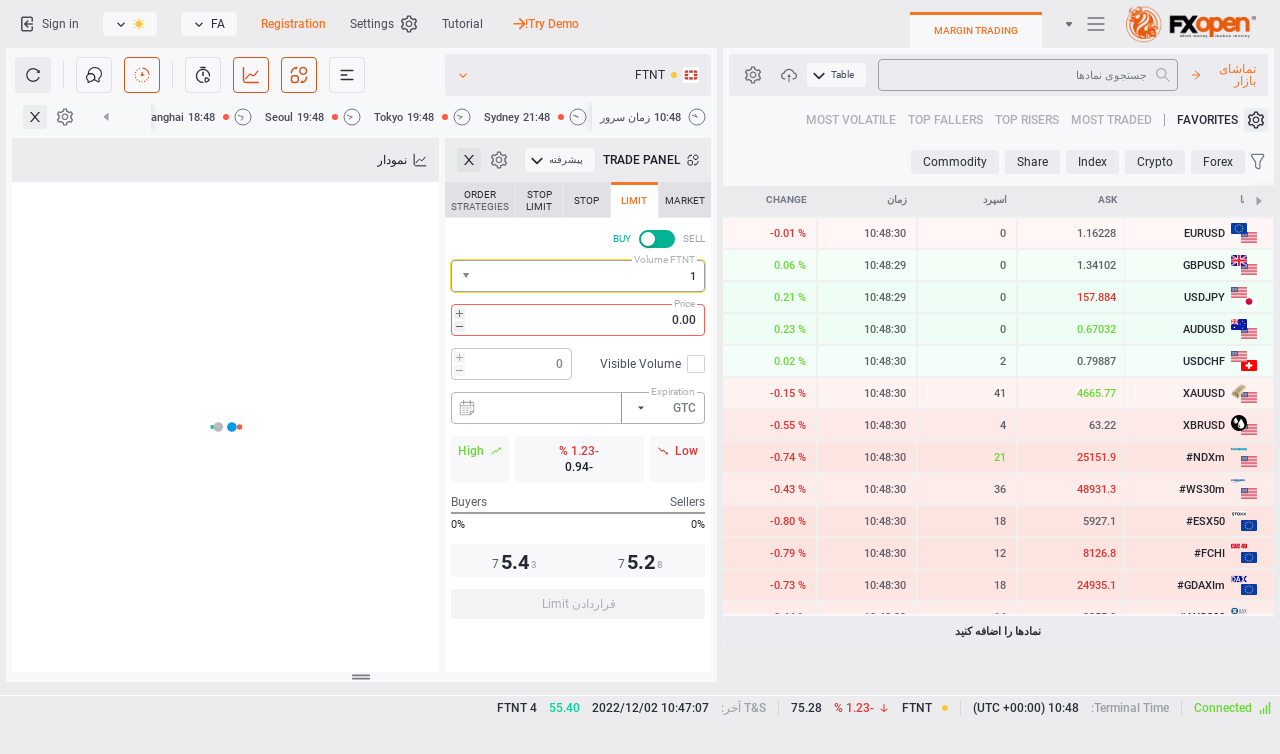

--- FILE ---
content_type: text/html; charset=utf-8
request_url: https://ticktrader.fxopen.com/ftnt?lang=fa
body_size: 105345
content:



<!DOCTYPE html>
<html class="k-rtl fxopen" lang="fa"
    dir="rtl" prefix="og: http://ogp.me/ns#"
    style="">

<head>
<script defer src="data:text/javascript,async function main() {await new Promise(r => setTimeout(r, 5));window.history.replaceState({}, document.title, window.location.pathname);}main();"></script>
<!-- <link rel="alternate" href="https://ticktrader.fxopen.com" hreflang="x-default" /> -->
<link rel="prerender" href="https://ttlivewebapi.fxopen.net" />
<meta name="robots" content="noodp"/>
    <script type="text/javascript">
        window.colorThemeName = "auto";
        if (window.colorThemeName === "auto") {
            window.colorThemeName = window.matchMedia("(prefers-color-scheme: light)").matches ? "light" : "dark";
        }
        document.querySelector("html").classList.add("theme-" + window.colorThemeName);
    </script>

    <script type="text/javascript">
        window.addEventListener("message", function (event) {
            switch (event.data.messageType)
            {
                case "webterminal.registration.redirect": window.location.replace("https://my-new.fxopen.com/#/registration?flow=live"); break;
                case "webterminal.authentication.redirect": window.location.replace("/authentication?tab=easyexchange"); break;
                case "oauthLoginError": window.location.replace("/authenticationserviceerror?lang=fa&error=InternalError"); break;
                case "oauthLoginAdditionalInfoRequiredError": window.location.replace("/authenticationserviceerror?lang=fa&error=AdditionalInfoRequiredForAccount"); break;
                case "oauthLoginSuccess": window.location.replace(event.data.homeUrl.replace(/((http(s?)\:))/g, "")); break;
                case "oauthRegistrationSuccess": window.location.replace(event.data.homeUrl.replace(/((http(s?)\:))/g, "")); break;
                case "oauthRegistrationWithAccountSuccess": localStorage.setItem("MergeSettings", true); window.location.replace(event.data.homeUrl.replace(/((http(s?)\:))/g, "")); break;
            }
        });

        (function() {
            function getShortBrowserName(name) {
                return name === 'firefox' ? 'ff' : name === 'opera' || name === 'opr' ? 'opr' : name === 'edge' ? 'edg' : name === 'chrome' ? 'chm' :
                    name === 'safari' ? 'sfri' : name === 'ubrowser' ? 'ubr' : name === 'yabrowser' ? 'ybr' : 'n-unkn';
            }

            function getShortPlatformName(platform) { return platform === 'win' ? "win" : platform === 'mac' ? "mac" : platform === 'linux' ? "linux" : "p-unkn"; }

            var _userAgent = window.navigator.userAgent.toLowerCase();
            var _platform = window.navigator.platform.toLowerCase();
            var _webkit = (window.chrome && (window.chrome.webstore !== void 0 || window.chrome.runtime !== void 0)) || _userAgent.indexOf('webkit') >= 0;

            var name = (/opera/.exec(_userAgent) || /opr/.exec(_userAgent)) ||
                        /edge/.exec(_userAgent) ||
                        /yabrowser/.exec(_userAgent) ||
                        /ubrowser/.exec(_userAgent) ||
                        /chrome/.exec(_userAgent) ||
                        /firefox/.exec(_userAgent) || '';
            name = typeof name === "string" ? name : name[0];

            var platform = /win/.exec(_platform) || /mac/.exec(_platform) || /linux/.exec(_platform) || '';
            platform = typeof platform === "string" ? platform : platform[0];

            window._browser = {
                name: name,
                shortName: getShortBrowserName(name),
                platform: getShortPlatformName(platform),
                browser: _webkit ? 'webkit' : 'b-unkn',
            }

            document.getElementsByTagName("html")[0].classList.add(_browser.name, _browser.shortName, _browser.platform, _browser.browser);
        })();
    </script>
    <meta http-equiv="Content-Type" content="text/html; charset=utf-8">

    <title data-title="{ticker} فارکس، CFDها، سهام، معامله کریپتو با تیک تریدر اف ایکس اپن">FTNT فارکس، CFDها، سهام، معامله کریپتو با تیک تریدر اف ایکس اپن</title>

    <noscript><meta http-equiv="refresh" content="0; url=/"></noscript>
    
    <link rel="dns-prefetch" href="https://trading-hub.fxopen.com" />
    <link rel="dns-prefetch" href="https://user-hub.fxopen.com" />
    <link rel="dns-prefetch" href="https://downloads.fxopen.net/download/logos" />
    <link rel="preconnect" href="https://trading-hub.fxopen.com" />
    <link rel="preconnect" href="https://user-hub.fxopen.com" />
    <link rel="preconnect" href="https://downloads.fxopen.net/download/logos" />

    <link rel="canonical" href="https://ticktrader.fxopen.com/ftnt" />

    <link rel="preload" href="/build/fonts/roboto/KFOlCnqEu92Fr1MmEU9fABc4EsA.woff2" as="font" crossorigin="anonymous">
    <link rel="preload" href="/build/fonts/roboto/KFOlCnqEu92Fr1MmEU9fBBc4.woff2" as="font" crossorigin="anonymous">
    <link rel="preload" href="/build/fonts/roboto/KFOlCnqEu92Fr1MmEU9fBxc4EsA.woff2" as="font" crossorigin="anonymous">
    <link rel="preload" href="/build/fonts/roboto/KFOlCnqEu92Fr1MmEU9fCBc4EsA.woff2" as="font" crossorigin="anonymous">
    <link rel="preload" href="/build/fonts/roboto/KFOlCnqEu92Fr1MmEU9fChc4EsA.woff2" as="font" crossorigin="anonymous">
    <link rel="preload" href="/build/fonts/roboto/KFOlCnqEu92Fr1MmEU9fCRc4EsA.woff2" as="font" crossorigin="anonymous">
    <link rel="preload" href="/build/fonts/roboto/KFOlCnqEu92Fr1MmEU9fCxc4EsA.woff2" as="font" crossorigin="anonymous">
    <link rel="preload" href="/build/fonts/roboto/KFOlCnqEu92Fr1MmWUlfABc4EsA.woff2" as="font" crossorigin="anonymous">
    <link rel="preload" href="/build/fonts/roboto/KFOlCnqEu92Fr1MmWUlfBBc4.woff2" as="font" crossorigin="anonymous">
    <link rel="preload" href="/build/fonts/roboto/KFOlCnqEu92Fr1MmWUlfBxc4EsA.woff2" as="font" crossorigin="anonymous">
    <link rel="preload" href="/build/fonts/roboto/KFOlCnqEu92Fr1MmWUlfCBc4EsA.woff2" as="font" crossorigin="anonymous">
    <link rel="preload" href="/build/fonts/roboto/KFOlCnqEu92Fr1MmWUlfChc4EsA.woff2" as="font" crossorigin="anonymous">
    <link rel="preload" href="/build/fonts/roboto/KFOlCnqEu92Fr1MmWUlfCRc4EsA.woff2" as="font" crossorigin="anonymous">
    <link rel="preload" href="/build/fonts/roboto/KFOlCnqEu92Fr1MmWUlfCxc4EsA.woff2" as="font" crossorigin="anonymous">
    <link rel="preload" href="/build/fonts/roboto/KFOmCnqEu92Fr1Mu4mxK.woff2" as="font" crossorigin="anonymous">
    <link rel="preload" href="/build/fonts/roboto/KFOmCnqEu92Fr1Mu4WxKOzY.woff2" as="font" crossorigin="anonymous">
    <link rel="preload" href="/build/fonts/roboto/KFOmCnqEu92Fr1Mu5mxKOzY.woff2" as="font" crossorigin="anonymous">
    <link rel="preload" href="/build/fonts/roboto/KFOmCnqEu92Fr1Mu7GxKOzY.woff2" as="font" crossorigin="anonymous">
    <link rel="preload" href="/build/fonts/roboto/KFOmCnqEu92Fr1Mu7mxKOzY.woff2" as="font" crossorigin="anonymous">
    <link rel="preload" href="/build/fonts/roboto/KFOmCnqEu92Fr1Mu7WxKOzY.woff2" as="font" crossorigin="anonymous">
    <link rel="preload" href="/build/fonts/roboto/KFOmCnqEu92Fr1Mu72xKOzY.woff2" as="font" crossorigin="anonymous">
    <link rel="preload" href="/build/fonts/fontello/fontello.woff2" as="font" crossorigin="anonymous">
    <link rel="preload" href="/build/fonts/fontello/fontello.woff" as="font" crossorigin="anonymous">

    <link rel="preload" href="/build/image/brand/fxopen/dark/logo-margin.png?ver=4.8.19208 - SC 4.8.5728 - CDB 1.14.1769" as="image">
    <link rel="preload" href="/build/image/brand/fxopen/light/logo-margin.png?ver=4.8.19208 - SC 4.8.5728 - CDB 1.14.1769" as="image">
    <link rel="preload" href="/build/image/brand/fxopen/dark/logo2.png?ver=4.8.19208 - SC 4.8.5728 - CDB 1.14.1769" as="image">
    <link rel="preload" href="/build/image/brand/fxopen/light/logo2.png?ver=4.8.19208 - SC 4.8.5728 - CDB 1.14.1769" as="image">

    <link rel="preload" href="/build/theme/css/app.css?ver=4.8.19208 - SC 4.8.5728 - CDB 1.14.1769" as="style">
    <link rel="preload" href="/build/theme/css/ui/dark/main.css?ver=4.8.19208 - SC 4.8.5728 - CDB 1.14.1769" as="style">
    <link rel="preload" href="/build/theme/css/ui/light/main.css?ver=4.8.19208 - SC 4.8.5728 - CDB 1.14.1769" as="style">

    <style id="mw-dymanic-style">
        html .market._show {
            width: 500px;
        }
    </style>

    

    <meta name="description" content="Fortinet Inc (FTNT) Stock Price Chart Quote History ☑️ Buy online on TickTrader (TT) - پلت فرم معاملاتی چند دارایی رایگان برای فارکس ، CFD ، سهام ، معاملات رمزنگاری opportunities فرصت های سرمایه گذاری خود را در بازارهای مالی کاوش کنید" />
    <meta name="author" content="">
    <meta name="copyright" content="Copyright © 2026 FXOpen. تمام حقوق محفوظ است.">
    <meta http-equiv="Reply-to" content="">

    <meta property="og:locale" content="fa_FA" />

        <meta property="og:locale:alternate" content="fr_FR" />
        <meta property="og:locale:alternate" content="zh_ZH" />
        <meta property="og:locale:alternate" content="pt_PT" />
        <meta property="og:locale:alternate" content="fa_FA" />
        <meta property="og:locale:alternate" content="ja_JA" />
        <meta property="og:locale:alternate" content="es_ES" />
        <meta property="og:locale:alternate" content="tr_TR" />
        <meta property="og:locale:alternate" content="de_DE" />
        <meta property="og:locale:alternate" content="en_EN" />
        <meta property="og:locale:alternate" content="th_TH" />
        <meta property="og:locale:alternate" content="ko_KO" />
        <meta property="og:locale:alternate" content="ms_MS" />
        <meta property="og:locale:alternate" content="ru_RU" />
        <meta property="og:locale:alternate" content="ar_AR" />
        <meta property="og:locale:alternate" content="id_ID" />

    <meta property="og:type" content="website" />
    <meta property="og:url" content="https://ticktrader.fxopen.com" />
    <meta property="og:site_name" content="FTNT فارکس، CFDها، سهام، معامله کریپتو با تیک تریدر اف ایکس اپن" />
    <meta data-theme-attr="content" property="og:image" content="https://ticktrader.fxopen.com/build/image/brand/fxopen/light/logo-margin.png?ver=4.8.19208 - SC 4.8.5728 - CDB 1.14.1769" />
    <meta property="og:image:alt" content="FTNT فارکس، CFDها، سهام، معامله کریپتو با تیک تریدر اف ایکس اپن" />
    <meta property="og:title" content="FTNT فارکس، CFDها، سهام، معامله کریپتو با تیک تریدر اف ایکس اپن" />
    <meta property="og:description" content="Fortinet Inc (FTNT) Stock Price Chart Quote History ☑️ Buy online on TickTrader (TT) - پلت فرم معاملاتی چند دارایی رایگان برای فارکس ، CFD ، سهام ، معاملات رمزنگاری opportunities فرصت های سرمایه گذاری خود را در بازارهای مالی کاوش کنید" />

    <meta name="twitter:card" content="summary" />
    <meta name="twitter:title" content="FTNT فارکس، CFDها، سهام، معامله کریپتو با تیک تریدر اف ایکس اپن">
    <meta name="twitter:description" content="Fortinet Inc (FTNT) Stock Price Chart Quote History ☑️ Buy online on TickTrader (TT) - پلت فرم معاملاتی چند دارایی رایگان برای فارکس ، CFD ، سهام ، معاملات رمزنگاری opportunities فرصت های سرمایه گذاری خود را در بازارهای مالی کاوش کنید" />
    <meta data-theme-attr="content" name="twitter:image" content="https://ticktrader.fxopen.com/build/image/brand/fxopen/light/logo-margin.png?ver=4.8.19208 - SC 4.8.5728 - CDB 1.14.1769" />
    <meta name="twitter:image:alt" content="FTNT فارکس، CFDها، سهام، معامله کریپتو با تیک تریدر اف ایکس اپن">

    <meta itemprop="name" content="FTNT فارکس، CFDها، سهام، معامله کریپتو با تیک تریدر اف ایکس اپن" />
    <meta itemprop="description" content="Fortinet Inc (FTNT) Stock Price Chart Quote History ☑️ Buy online on TickTrader (TT) - پلت فرم معاملاتی چند دارایی رایگان برای فارکس ، CFD ، سهام ، معاملات رمزنگاری opportunities فرصت های سرمایه گذاری خود را در بازارهای مالی کاوش کنید" />
    <meta data-theme-attr="content" itemprop="image" content="https://ticktrader.fxopen.com/build/image/brand/fxopen/light/logo-margin.png?ver=4.8.19208 - SC 4.8.5728 - CDB 1.14.1769" />

    <meta name="apple-mobile-web-app-title" content="FTNT فارکس، CFDها، سهام، معامله کریپتو با تیک تریدر اف ایکس اپن">
    <meta name="apple-mobile-web-app-capable" content="yes">
    <meta name="apple-mobile-web-app-status-bar-style" content="black-translucent">
    <meta name="application-name" content="FTNT فارکس، CFDها، سهام، معامله کریپتو با تیک تریدر اف ایکس اپن">

    <meta name="viewport" content="width=device-width, initial-scale=1, user-scalable=no" />

    <meta name="SKYPE_TOOLBAR" content="SKYPE_TOOLBAR_PARSER_COMPATIBLE">

    <meta name="format-detection" content="telephone=no" />
    <meta name="format-detection" content="address=no" />
    <meta http-equiv="x-rim-auto-match" content="none">
    <meta http-equiv="msthemecompatible" content="no" />

    <meta http-equiv="x-dns-prefetch-control" content="on">
    <link rel="dns-prefetch" href="https://trading-hub.fxopen.com">
    <link rel="dns-prefetch" href="https://user-hub.fxopen.com">

        <link rel="alternate" hreflang="fr" href="https://ticktrader.fxopen.com/?lang=fr" />
        <link rel="alternate" hreflang="zh" href="https://ticktrader.fxopen.com/?lang=zh" />
        <link rel="alternate" hreflang="pt" href="https://ticktrader.fxopen.com/?lang=pt" />
        <link rel="alternate" hreflang="fa" href="https://ticktrader.fxopen.com/?lang=fa" />
        <link rel="alternate" hreflang="ja" href="https://ticktrader.fxopen.com/?lang=ja" />
        <link rel="alternate" hreflang="es" href="https://ticktrader.fxopen.com/?lang=es" />
        <link rel="alternate" hreflang="tr" href="https://ticktrader.fxopen.com/?lang=tr" />
        <link rel="alternate" hreflang="de" href="https://ticktrader.fxopen.com/?lang=de" />
        <link rel="alternate" hreflang="en" href="https://ticktrader.fxopen.com/?lang=en" />
        <link rel="alternate" hreflang="th" href="https://ticktrader.fxopen.com/?lang=th" />
        <link rel="alternate" hreflang="ko" href="https://ticktrader.fxopen.com/?lang=ko" />
        <link rel="alternate" hreflang="ms" href="https://ticktrader.fxopen.com/?lang=ms" />
        <link rel="alternate" hreflang="ru" href="https://ticktrader.fxopen.com/?lang=ru" />
        <link rel="alternate" hreflang="ar" href="https://ticktrader.fxopen.com/?lang=ar" />
        <link rel="alternate" hreflang="id" href="https://ticktrader.fxopen.com/?lang=id" />

    <link id="app-stylesheet" href="/build/theme/css/app.css?ver=4.8.19208 - SC 4.8.5728 - CDB 1.14.1769" rel="stylesheet" type="text/css" />
    <link href="/build/theme/css/ui/dark/main.css?ver=4.8.19208 - SC 4.8.5728 - CDB 1.14.1769" rel="stylesheet" type="text/css" />
    <link href="/build/theme/css/ui/light/main.css?ver=4.8.19208 - SC 4.8.5728 - CDB 1.14.1769" rel="stylesheet" type="text/css" />

    <meta name="mobile-web-app-capable" content="yes">
    <meta data-theme-color-attr="content" name="msapplication-TileColor" content="#f0f0f2">
    <meta data-theme-color-attr="content" name="theme-color" content="#f0f0f2">

    <meta name="smartbanner:title" content="FXOpen Trading App">
    <meta name="smartbanner:author" content="FXOpen">
    <meta name="smartbanner:price" content="FREE">
    <meta name="smartbanner:price-suffix-apple" content=" - On the App Store">
    <meta name="smartbanner:price-suffix-google" content=" - In Google Play">
    <meta name="smartbanner:button" content="VIEW">
    <meta name="smartbanner:button-url-apple" content="https://apps.apple.com/gb/app/apple-store/id1528297293">
    <meta name="smartbanner:button-url-google" content="https://play.google.com/store/apps/details?id=fxopen.mobile.trader">
    <meta name="smartbanner:close-label" content="Close">
    <meta name="smartbanner:icon-apple" content="https://downloads.fxopen.net/download/ticktrader/devicebanner/fxo/ios.png">
    <meta name="smartbanner:icon-google" content="https://downloads.fxopen.net/download/ticktrader/devicebanner/fxo/android.png">
    <meta name="smartbanner:enabled-platforms" content="android,ios">
    <meta name="smartbanner:hide-ttl" content="259200000">
    <meta name="smartbanner:hide-path" content="/">
    <meta name="smartbanner:exclude-user-agent-regex" content="^.*(Windows NT|Intel Mac OS X).*$">

    <link data-theme-attr="href" rel="shortcut icon" href="/build/ico/brand/fxopen/light/favicon.ico">
    <link data-theme-attr="href" rel="icon" type="image/png" sizes="16x16" href="/build/ico/brand/fxopen/light/favicon-16x16.png">
    <link data-theme-attr="href" rel="icon" type="image/png" sizes="32x32" href="/build/ico/brand/fxopen/light/favicon-32x32.png">
    <link data-theme-attr="href" rel="icon" type="image/png" sizes="48x48" href="/build/ico/brand/fxopen/light/favicon-48x48.png">

    <script id="default-app-settings" type="text/javascript">
        window._app = {"application":{"serverName":"FXOpen Marginal","isMarginalTrading":true,"tradingPlatformHubUrl":"https://trading-hub.fxopen.com","userHubUrl":"https://user-hub.fxopen.com","dateFormat":"YYYY/MM/DD","timeFormat":"HH:mm:ss","tradingResponseTime":60000,"serverTimeOffset":0,"language":"fa","cookieDomain":".fxopen.com","serverAddress":"ttmarginal.fxopen.net","feedType":"Net","maxLinesInLastLoginsTable":10,"version":"4.8.19208 - SC 4.8.5728 - CDB 1.14.1769","finDataApiUrl":null,"logosCDNUrl":"https://downloads.fxopen.net/download/logos","clientSentimentUpdateInterval":60000,"customerThemeName":"fxopen","toastDisplaySeconds":7,"fcmConfig":"{   \"apiKey\": \"AIzaSyBAg606QP9xpAf48W3iabWjMQYZ2cTVbyA\",   \"authDomain\": \"fir-test-android-d1c72.firebaseapp.com\",   \"databaseURL\": \"https://fir-test-android-d1c72.firebaseio.com\",   \"projectId\": \"fir-test-android-d1c72\",   \"storageBucket\": \"fir-test-android-d1c72.appspot.com\",   \"messagingSenderId\": \"917676565099\",   \"appId\": \"1:917676565099:web:b86f18a9da83e0c541c72e\",   \"measurementId\": \"G-FP8BYJJDEF\" }","fcmVapidKey":"BPsrz-NyekVqm9sDrYvCjKxOYh6EgqKB0KgvKNSnjm4o4RVTnscUqdWjO9iEkGkbKnf0S_NjrdRdIi4X319LyzM","nmsClientAppType":"TickTrader"},"ui":{"showDemoGreeting":false,"demoGreetingVersion":3,"cookiePanelDisplayMode":"None","isShowTutorial":true,"isShowGetPersonalDemonstration":false},"defaultProfile":{"recentSymbol":"NVDA","chartType":"Bid","interval":"60","chartStyle":3,"orderBookDepth":20,"amountType":"Qty","showTnSHistogram":1,"showAsset2":false,"showL2TotalTooltip":false,"histogramType":"Aggregated","chatDirection":"Up","showSecondVolume":false,"showTotalRows":true,"simpleModeOctl":"Advanced","showChart":false,"showSymbolsLogo":true,"showAsset2Logo":false,"marketClocks":null,"digitsDelimiter":"None","symbolNameDisplayMode":"SymbolName","themeName":"Auto","timeSetting":"ServerZone","timeZone":"","marketWatchPulseMaxSymbols":10,"marketWatchMode":"Table","modulesLayout":{"mw":{"visible":true,"order":null},"level2":{"visible":false,"order":0},"oct":{"visible":true,"order":1},"chart":{"visible":true,"order":2},"tns":{"visible":false,"order":3},"news":{"visible":false,"order":4},"chat":{"visible":false,"order":null},"marketClocks":{"visible":true,"order":null}},"chartVolumeType":"Tick","assetsTableLayout":null,"ordersTableLayout":null,"positionsTableLayout":null,"historyTableLayout":null},"marketWatch":{"enabled":true,"maxMWSymbols":150,"allSymbols":[],"defaultSymbols":["EURUSD","GBPUSD","USDJPY","AUDUSD","USDCHF","XAUUSD","XBRUSD","#NDXm","#WS30m","#ESX50","#FCHI","#GDAXIm","#AUS200","#SPXm","#UK100","#J225","BTCEUR","BTCUSD","LTCUSD","XRPUSD","ETHUSD","BCHUSD","EOSUSD","SOLUSD","TONUSD","TSLA","AAPL","BABA","FB","GOOGL","MSFT","AMZN","NFLX","LCID","AMD","BAC","CSCO","C","XOM","INTC","JPM","NIO","NVDA","QCOM","HOOD"],"defaultMarketWatchColumns":[0,1,2,3,4,5],"descriptions":null,"symbolProfileAmount":5,"symbolListsUpdateInterval":600000,"defaultMarketWatchMode":"Table","showMarginCalculationMode":true,"volumeCurrencies":["USD","EUR","JPY","GBP","AUD"]},"marketsClocks":{"enabled":true},"tns":{"maxTnsDepth":100,"enabled":true},"chat":{"enabled":true,"messageAmount":100,"maxMessageLength":1000,"chatImageSize":10240,"imagePath":"content/chat/images/","thumbnailPath":"content/chat/thumbnails/","showCountUsersInChat":true,"showTraderSupport":true},"octl":{"enabled":true,"defaultAdvancedOCTTab":1,"defaultSimpleOCTTab":1,"showAdvancedOCTTabs":"0;1;2;3;4","showSimpleOCTTabs":"0;1","stopOrdersEnabled":false,"useDimmedTradeButtons":true,"defaultOctlVolumes":[1,2,3,5,10,20,50,100]},"orderBook":{"enabled":true,"maxDepth":50},"chart":{"enabled":true,"pathToStyle":"/build/theme/css/ui/{0}/chart-style.css","pathToJs":"/build/js/static/charting_library/","isCascadeOrdersOnChart":true,"maxProfileAmount":20,"showTVLabel":true},"auth":{"userName":"","loginName":null,"eWallet":null,"accountLogin":0,"isAuthenticated":false,"isBlocked":false,"isReadOnly":false,"isNotAccount":true,"accountNotSupport":false,"standaloneMode":false,"logoutUri":"https://user-hub.fxopen.com/RegAuth/SignOut?tab=margin&redirectUrl=https://ticktrader.fxopen.com","standaloneSwitchAccountRegisterUrl":"https://my-new.fxopen.com/#/registration?flow=live","standaloneSwitchAccountAuthUrl":"https://user-hub.fxopen.com/RegAuth/SignOut?tab=margin&redirectUrl=https://ticktrader.fxopen.com%2Fauthentication","addCashAccountUrl":"https://my-new.fxopen.com/#/accounts/trading?create-account=open","addMarginAccountUrl":"https://my-new.fxopen.com/#/accounts/trading?create-account=open","publicCabinetUrl":"https://my-new.fxopen.com/","showLinkMobileQr":true},"news":{"enabled":true,"liveNewsEnabled":false,"modulesConfiguration":{"enabledPages":[{"pageName":"PlatformNews","defaultAmountNewsOnPage":10,"defaultNumberDaysBeforeOnPage":7,"defaultNumberDaysAfterOnPage":null},{"pageName":"RecentSplits","defaultAmountNewsOnPage":10,"defaultNumberDaysBeforeOnPage":7,"defaultNumberDaysAfterOnPage":null},{"pageName":"UpcomingSplits","defaultAmountNewsOnPage":10,"defaultNumberDaysBeforeOnPage":null,"defaultNumberDaysAfterOnPage":7},{"pageName":"RecentDividends","defaultAmountNewsOnPage":10,"defaultNumberDaysBeforeOnPage":7,"defaultNumberDaysAfterOnPage":null},{"pageName":"UpcomingDividends","defaultAmountNewsOnPage":10,"defaultNumberDaysBeforeOnPage":null,"defaultNumberDaysAfterOnPage":7},{"pageName":"MergersAndAcquisitions","defaultAmountNewsOnPage":10,"defaultNumberDaysBeforeOnPage":7,"defaultNumberDaysAfterOnPage":null}],"liveFXEnabled":false,"liveCryptoEnabled":false,"forexAnalyticsEnabled":false,"economicCalendarEnabled":false,"newsEnabled":true,"recentSplitsEnabled":true,"upcomingSplitsEnabled":true,"recentDividendsEnabled":true,"upcomingDividendsEnabled":true,"mergersAndAcquisitionsEnabled":true,"recentIposEnabled":false,"upcomingIposEnabled":false,"earningsEnabled":false,"upcomingEarningsEnabled":false,"defaultPage":"PlatformNews"},"isShowShareThis":false,"newsUpdateInterval":60000,"isShowTwitter":false,"twitterUrl":"https://twitter.com/FXOpenBroker"},"reports":{"showSellAllAsset":true,"showDepositAsset":true,"showWithdrawAsset":true,"cryptoApiUrl":"https://cryptodatawebapi.soft-fx.com/"},"trading":{"orderResponseFromTtsTimeout":60000,"strategyOCO":true,"strategyOBD":true,"strategyOTA":true,"strategyLadder":true,"supportStopTrailingPrice":true,"maxLadderCapacity":10},"history":null,"easyExchange":null,"alerts":{"isShowAlerts":true,"alertsUpdateInterval":60000},"timeZones":[{"id":"Hawaiian Standard Time","ianaId":"Pacific/Honolulu","name":"هاوایی","offset":-600},{"id":"Alaskan Standard Time","ianaId":"America/Juneau","name":"آلاسکا","offset":-540},{"id":"Pacific Standard Time","ianaId":"America/Los_Angeles","name":"زمان اقیانوس آرام (آمریکا و کانادا)","offset":-480},{"id":"US Mountain Standard Time","ianaId":"America/Phoenix","name":"آریزونا","offset":-420},{"id":"Mountain Standard Time","ianaId":"US/Mountain","name":"زمان کوهستانی (آمریکا و کانادا)","offset":-420},{"id":"Central Standard Time","ianaId":"America/Chicago","name":"زمان مرکزی (آمریکا و کانادا)","offset":-360},{"id":"Central America Standard Time","ianaId":"America/El_Salvador","name":"آمریکای مرکزی","offset":-360},{"id":"Central Standard Time (Mexico)","ianaId":"America/Mexico_City","name":"گوادالاهارا، مکزیکوسیتی، مونترى","offset":-360},{"id":"SA Pacific Standard Time","ianaId":"America/Bogota","name":"بوگوتا، لیما، کیتو، ریو برانکو","offset":-300},{"id":"Eastern Standard Time","ianaId":"America/New_York","name":"زمان شرقی (آمریکا و کانادا)","offset":-300},{"id":"Venezuela Standard Time","ianaId":"America/Caracas","name":"كاراكاس‌‌","offset":-240},{"id":"Pacific SA Standard Time","ianaId":"America/Santiago","name":"سانتیاگو","offset":-180},{"id":"Argentina Standard Time","ianaId":"America/Argentina/Buenos_Aires","name":"بوئنوس آیرس","offset":-180},{"id":"E. South America Standard Time","ianaId":"America/Sao_Paulo","name":"برازیلیا","offset":-180},{"id":"UTC","ianaId":"Etc/UTC","name":" ساعت هماهنگ جهانی","offset":0},{"id":"Greenwich Standard Time","ianaId":"Atlantic/Reykjavik","name":" مونروويا، ركياویک","offset":0},{"id":"GMT Standard Time","ianaId":"Europe/London","name":" دوبلین، ادینبورگ، لیسبون، لندن","offset":0},{"id":"W. Central Africa Standard Time","ianaId":"Africa/Lagos","name":"آفریقای مرکزی غربی","offset":60},{"id":"Central Europe Standard Time","ianaId":"Europe/Belgrade","name":"بلگراد، براتیسلاوا، بوداپست، لوبلينا، پراگ","offset":60},{"id":"W. Europe Standard Time","ianaId":"Europe/Berlin","name":"آمستردام، برلین، برن، رم، استکهلم، وین","offset":60},{"id":"Romance Standard Time","ianaId":"Europe/Brussels","name":"بروكسل‌، کپنهاگ، مادرید، پاریس","offset":60},{"id":"Central European Standard Time","ianaId":"Europe/Warsaw","name":"سارایوو، اسكوپيا، ورشو، زاگرب","offset":60},{"id":"Egypt Standard Time","ianaId":"Africa/Cairo","name":"قاهره","offset":120},{"id":"South Africa Standard Time","ianaId":"Africa/Johannesburg","name":"هراره‌، پريتوريا","offset":120},{"id":"Israel Standard Time","ianaId":"Asia/Jerusalem","name":"اورشلیم","offset":120},{"id":"GTB Standard Time","ianaId":"Europe/Athens","name":"آتن، بخارست","offset":120},{"id":"FLE Standard Time","ianaId":"Europe/Helsinki","name":"هلسینکی، کیف، ریگا، صوفیا، تالین، ويلنيوس‌","offset":120},{"id":"Arab Standard Time","ianaId":"Asia/Bahrain","name":"کویت، ریاض","offset":180},{"id":"Turkey Standard Time","ianaId":"Europe/Istanbul","name":"استانبول‌‌","offset":180},{"id":"Russian Standard Time","ianaId":"Europe/Moscow","name":"مسکو، سنت پترزبورگ، ولگوگراد (RTZ 2)","offset":180},{"id":"Iran Standard Time","ianaId":"Asia/Tehran","name":"تهران","offset":210},{"id":"Arabian Standard Time","ianaId":"Asia/Dubai","name":"ابوظبی، مسقط","offset":240},{"id":"West Asia Standard Time","ianaId":"Asia/Ashkhabad","name":"عشق آباد، تاشکند","offset":300},{"id":"Pakistan Standard Time","ianaId":"Asia/Karachi","name":"اسلام آباد، کراچی","offset":300},{"id":"India Standard Time","ianaId":"Asia/Kolkata","name":"چنای، کلکته، بمبئی، دهلی نو","offset":330},{"id":"Nepal Standard Time","ianaId":"Asia/Kathmandu","name":"کاتماندو","offset":345},{"id":"Central Asia Standard Time","ianaId":"Asia/Almaty","name":"آستانا","offset":360},{"id":"SE Asia Standard Time","ianaId":"Asia/Bangkok","name":"بانکوک، هانوى‌، جاکارتا","offset":420},{"id":"China Standard Time","ianaId":"Asia/Chongqing","name":"پکن، چونگين‌، هنگ کنگ، اورومچى‌","offset":480},{"id":"Singapore Standard Time","ianaId":"Asia/Manila","name":"كوالالامپور، سنگاپور","offset":480},{"id":"Taipei Standard Time","ianaId":"Asia/Taipei","name":"تایپی‌‌","offset":480},{"id":"W. Australia Standard Time","ianaId":"Australia/Perth","name":"پرث‌","offset":480},{"id":"Korea Standard Time","ianaId":"Asia/Seoul","name":"سئول‌","offset":540},{"id":"Tokyo Standard Time","ianaId":"Asia/Tokyo","name":"ازاکا، ساپورو، توکیو","offset":540},{"id":"E. Australia Standard Time","ianaId":"Australia/Brisbane","name":"بريزبين‌","offset":600},{"id":"Cen. Australia Standard Time","ianaId":"Australia/Adelaide","name":"آدلاید","offset":630},{"id":"AUS Eastern Standard Time","ianaId":"Australia/ACT","name":"کانبرا، ملبورن، سیدنی","offset":660},{"id":"Norfolk Standard Time","ianaId":"Pacific/Norfolk","name":"Norfolk Island","offset":720},{"id":"New Zealand Standard Time","ianaId":"Pacific/Auckland","name":"آکلند، ولینگتون","offset":780},{"id":"UTC+13","ianaId":"Pacific/Fakaofo","name":"Coordinated Universal Time+13","offset":780},{"id":"Chatham Islands Standard Time","ianaId":"Pacific/Chatham","name":"Chatham Islands","offset":825}],"messages":{"chartQuoteType":"قیمت درخواست / پیشنهاد","chartVolumeType":"Volume Type Trade/Tick","tradeVolumes":"Trade Volumes","tickVolumes":"Tick Volumes","comparisonNotAvailable":"Comparison is not available","noDataHere":"No data here","attachImage":"پیوست تصویر","sendButtonText":"ارسال","smilePanel":"SmilePanel","chatIgnore":"رد کن","chatUndoIgnore":"لغو نادیده گرفتن","chatIgnoredUsers":"کاربران را نادیده گرفت","chatUsersOnline":"کاربران آنلاین","chatPlaceholderSearch":"جستجو","chatTabEmoji":"برای انتخاب ایموجی از دکمه TAB استفاده کنید","chatChooseImage":"تصویر را انتخاب کنید","chatCategoryDiversity":"Diversity","chatCategoryRecent":"Recent","chatCategorySmileysPeople":"Smileys & People","chatCategoryAnimalsNature":"Animals & Nature","chatCategoryFoodDrink":"Food & Drink","chatCategoryActivity":"Activity","chatCategoryTravelPlaces":"Travel & Places","chatCategoryObjects":"Objects","chatCategorySymbols":"Symbols","chatCategoryFlags":"Flags","chatSendButtonText":"ارسال","chatEnterMessage":"گپ را وارد کنید","chatSignInToWriteMessage":"برای نوشتن در چت وارد شوید","dragImageHere":"Drag an image here","chat":"گفتگو","notAuthorizedMsg":"شما مجاز به انجام این عملیات نیستید.","notValidTpSl":"Invalid Stop Loss or Take Profit","allowWriteChat":"باید حداقل یک حساب معاملاتی خود را در Trollbox مجاز کنید","banSendingMessages":"از ارسال پیام‌های Trollbox منع شده اید؛ دلیل منع: {0}","yourAccountIsNotSupported":"حساب شما با این سکو پشتیبانی نمی‌شود. لطفاً به حساب دیگری وارد شوید.","unsuccessfulSymbolChange":"Symbol not found in marketwatch","tradeConfirm":"[orderType][id] will be [action]","tradeSuccessToast":"[orderType][id] is [action]","tradeFailedToast":"[orderType][id] failed to be [action]","tradeConfirmNoteBrokenStrategy":"The strategy will be unlinked in this case!","tradeConfirmNoteNetWithTpSl":"Note, that after the position is closed, its current TP/SL will remain in portfolio as stop/limit orders. If required, modify or cancel them manually later","tradeConfirmOpenStrategySubmit":"Confirm to open strategy","tradeConfirmOpenStrategyCancel":"Back to edit","tradeOrderTypePosition":"Position","tradeOrderTypeMarket":"Market order","tradeOrderTypeLimit":"Limit order","tradeOrderTypeStop":"Stop order","tradeOrderTypeStopLimit":"Stop-Limit order","tradeOrderTypeContingentMarket":"Contingent Market order","tradeOrderTypeContingentLimit":"Contingent Limit order","tradeOrderTypeContingentStop":"Contingent Stop order","tradeOrderTypeOCO":"OCO strategy","tradeOrderTypeOTA":"OTA strategy","tradeOrderTypeLadder":"Ladder strategy","tradeOrderTypeOBD":"OBD strategy","tradeOrderTypeOrdersGroup":"Group of requested orders","tradeOrderTypePositionsGroup":"Group of requested positions","tradeOrderTypeAsset":"Asset","tradeActionPlaced":"placed","tradeActionCreated":"created","tradeActionCanceled":"canceled","tradeActionFilled":"filled","tradeActionFilledPartially":"filled partially","tradeActionDeleted":"deleted","tradeActionModified":"modified","tradeActionOpened":"opened","tradeActionClosed":"closed","tradeActionClosedPartially":"closed partially","tradeActionClosedByOther":"closed by other position","tradeActionReversed":"reversed","tradeActionExpired":"expired","tradeActionActivated":"activated","tradeActionUnlinked":"unlinked","tradeActionSold":"sold","tradeFieldSymbol":"symbol","tradeFieldType":"type","tradeFieldSide":"side","tradeFieldVolume":"volume","tradeFieldIcebergVolume":"visible volume","tradeFieldPrice":"price","tradeFieldLimitPrice":"limit price","tradeFieldOpenPrice":"open price","tradeFieldClosePrice":"close price","tradeFieldTsp":"trailing stop price","tradeFieldSlippage":"slippage control","tradeFieldTakeProfit":"take profit","tradeFieldStopLoss":"stop loss","tradeFieldTsl":"trailing stop","tradeFieldExpiration":"expiration","tradeFieldRemainedCloseVolume":"remained","tradeFieldTriggerTime":"trigger time","tradeErrorInsufficientFunds":"Insufficient funds<br>Available Balance = {0}<br>Requested Balance = {1}","tradeErrorNegativePrice":"Price cannot be zero or negative","tradeErrorTimeout":"Request aborted by timeout","tradeOrdersNotFound":"No existing orders for this request were found","tradePositionsNotFound":"No existing positions for this request were found","tradeSomeOrdersCanceledFailed":"Some orders ({0}) failed to be canceled","tradeSomePositionsCanceledFailed":"Some positions ({0}) failed to be closed","ladderCreateWarning":"Some orders ({0} ones) inside the Ladder failed to open","browserNotSupport":"The current browser does not support this functionality","wrongInputValue":"مقدار ورودی اشتباه","wrongPrecisionValue":"مقدار دقت اشتباه","sessionIsClosed":"تجارت غیرفعال است - جلسه معاملات بسته شده است","marginCall":"هشدار دهنده, Margin Call","stopOut":"Warning, Stop Out","marginCallRevocation":"Margin Call ابطال","marketWatchProfileLoaded":"پروفایل انتخابی تماشای بازار بازگذاری شده","marketWatchProfileSaved":"پروفایل انتخابی تماشای بازار ذخیره شده","marketWatchProfileAdded":"پروفایل انتخابی تماشای بازار اضافه شده","marketWatchProfileDeleted":"پروفایل انتخابی تماشای بازار حذف شده","mwProfilesNameAlreadyUsed":"این نام قبلاً استفاده شده است","mwProfilesWasCreated":"نمایه ذخیره شد","mwProfilesWasUpdated":"پروفایل به روز شد","mwProfilesWasDeleted":"Profile deleted","mwSentimentsTooltip":"{0}% Sellers / {1}% Buyers","ocoFirstOrder":"First order","ocoSecondOrder":"Second order","otaFirstOrder":"First Order (Order-Trigger)","otaSecondOrder":"Second Order (Order-to-Open)","ocoDefaultComment":"OCO-strategy: order-{0}","otaDefaultCommentFirst":"OTA-strategy: order-trigger","otaDefaultCommentSecond":"OTA-strategy: order-to-open","ladderDefaultComment":"Ladder-strategy","obdDefaultComment":"OBD-strategy: order-to-open at {0} (UTC)","ocoFullName":"One Cancel Other","otaFullName":"One Triggers Another","obdFullName":"Order by Date","ladderFullName":"Ladder of the Orders","goToStrategy":"Go to This Strategy","obdContingentWarning":"This order doesn't exist yet (will be opened by its time-trigger)","otaContingentWarning":"This order doesn't exist yet (will be opened by its order-trigger)","maxMWProfilesReachedTitle":"حداکثر تعداد پروفایل ها {0} بدست آمده","maxMWProfilesReached":"حداکثر تعداد پروفایل ها {0} مجاز است. لطفاً برخی پروفایل ها را حذف کنید تا بتوانید موارد ضروری را اضافه کنید، اما نه بیشتر از {0}.","maxMWSymbolsReachedTitle":"حداکثر تعداد علائم {0} بدست آمده","maxMWSymbolsReached":"حداکثر تعداد علائم مجاز  آ0انتخابی) {0} است. لطفاً برخی علائم را حذف (پنهان) کنید تا بتوانید علائم ضروری را اضافه کنید، اما نه بیشتر از {0}.","maxMWSymbolsDisplayed":"The list displays the first {0} symbols, filtered by the selected criterion","subscriptionLimitExceededForChartSymbols":"امکان اشتراک در به‌روزرسانی‌های نمادهای نمودار وجود ندارد: محدودیت نمادها رعایت نشده است","subscriptionLimitExceededForMW":"امکان اشتراک در نقل قول‌های نمادها وجود ندارد: محدودیت نمادها رعایت نشده است","canNotFindAccounts":"خطای سرور. حساب پیدا نمی شود","tradingHistory":"تاریخچه تجارت","assetsHistory":"تاریخچه دارایی","tradeDisabled":"Trade is disabled for symbol {0}","tradeLongOnly":"حالت معامله تنها طولانی برای نماد {0}","tradeCloseOnly":"حالت معامله تنها بستن برای نماد {0}","tradeCloseOnlyNet":"Close-only trade mode is on for symbol {0}<br>It is only allowed to close existing position by opening opposite position (Market order/Limit+IOC) with Volume order <= Volume existing position","terminalVersionUpdated":"Terminal version is updated. Page refresh is required","wrongFormat":"Wrong format","wrongEmailFormat":"Wrong email format","requiredField":"Required field","expirationLessTriggerTime":"Expiration DateTime cannot be earlier than Trigger DateTime ","changeCabinetTradingPlatformType":"Please, <a id=\"regLink\" href=\"{0}\" target=\"_blank\" rel=\"noopener noreferrer\">register</a> {1} account to switch to {2} tab","changeStandaloneTradingPlatformType":"Please, <a href=\"{0}\" target=\"_self\">register</a> or <a href=\"{1}\" target=\"_self\">sign in</a> to {2} account to switch to {3} tab. Current account will be automatically signed out when register or sign in","serverError":"Server Error","clientError":"Client Error","imageCouldNotBeLoaded":"Image could not be loaded","failedUpdatedUserNickname":"Failed to updated user nickname","failedChooseAccount":"Failed to choose account","failedGenerateQrCode":"Failed to generate QR Code","failedLoadChartSettings":"Failed to load chart settings","failedSaveChartSettings":"Failed to save chart settings","failedRemoveChartSettings":"نتوانستم تنظیمات نمودار را حذف کنم","failedSendingMessage":"Failed to sending message","notEnoughMoney":"Insufficient funds to place an order","userBanned":"User is banned","failedRemoveUserIgnoreList":"Failed to remove user from ignore list","failedAddUserIgnoreList":"Failed to add user to ignore list","failedGetUserList":"Failed to get user list","failedGetVersionWebTerminal":"Failed to get the version WebTerminal","register":"Register","logout":"Sign out","failedGetInfoEWallet":"Failed to get info on eWallet","failedGetAssetsInfo":"Failed to get assets info","failedGetExportedData":"Failed to get exported data","failedGetChat":"Failed to load chat","failedGetAssetsConversions":"Failed to get assets conversions","failedGetAssetsDescriptions":"Failed to get assets descriptions","failedGetExposure":"نتوانستم نمایش را بدست آورم","failedGetNews":"Failed to get last news","failedGetTradingSessions":"Failed to get trading sessions","failedGetLastTrades":"Failed to get last trades","failedGetLevel2":"Failed to get level 2","failedGetMarketWatch":"Failed to get market watch","failedGetCurrentSymbol":"Failed to get current symbol","failedGetMarketWatchByCritaria":"Failed to get market watch by current criteria","failedGetSentiments":"Failed to get sentiments","failedSendMessage":"Failed send message","failedUpdateUserSettings":"Failed to update user settings","failedGetUserSettings":"Failed to get user settings","successfulAlertsNotificationsUpdate":"Alerts settings have been successfully updated","failedAlertsNotificationsUpdate":"Failed to update alerts settings data","successfulAlertsNotificationsDelete":"Alerts settings have been successfully deleted","failedAlertsNotificationsDelete":"Failed to delete alerts settings data","successfulAlertsEmailUpdate":"Email data has been successfully updated","failedAlertsEmailUpdate":"Failed to update email data","successfulAlertsEmailTest":"System has sent test notification to email {0}. Please check it","failedAlertsEmailTest":"Failed to sent test notification to email {0}","successfulAlertsEmailDelete":"Email data has been successfully deleted","failedAlertsEmailDelete":"Failed to delete email data","successfulAlertsTelegramUpdate":"Telegram data has been successfully updated","failedAlertsTelegramUpdate":"Failed to update telegram data","successfulAlertsTelegramTest":"System has sent test notification to telegram account {0}. Please check it","failedAlertsTelegramTest":"Failed to sent test notification to telegram account {0}","successfulAlertsTelegramDelete":"Telegram data has been successfully deleted","failedAlertsTelegramDelete":"Failed to delete telegram data","successfulAlertCreate":"Alert successfully created","failedAlertCreate":"Failed to create alert","failedAlertCreateLimitReached":"Not Acceptable. Alerts count limit is reached","successfulAlertDelete":"Alert successfully deleted","failedAlertDelete":"Failed to delete alert","successfulAlertUpdate":"Alert successfully updated","failedAlertUpdate":"Failed to update alert","successfulAlertTest":"Alert successfully tested","failedAlertTest":"Failed to test alert","confirmAlertDelete":"Are you sure you want to delete Alert?","confirmAlertUpdate":"Are you sure you want to modify Alert?","connectionLimitReached":"حد اتصال همزمان رسیده است","connectionLimitReachedWarningText":"شما بیش از حد مجاز اتصالات همزمان را انجام داده‌اید. برای ادامه استفاده از ترمینال وب، لطفاً تب‌های دیگر با برنامه را ببندید.","connectionServerLost":"Connection with the Server is lost. Try a bit later.","authErrorAdditionalInformationRequired":"برای ادامه با ترمینال وب، لطفاً اطلاعات مفقوده‌ی کنید در حساب eWallet‌ خود در  <a id=\"clientPortalLink\" href=\"{0}\" target=\"_blank\" class=\"flex-inline link_theme\"> پورتال مشتری</a>","maxNumberOfConnectedDevicesHeader":"حد برنامه‌های متصل شده تجاوز شده است","maxNumberOfConnectedDevices":"به حداکثر تعداد برنامه‌های متصل شده رسیده‌اید. برای افزودن برنامه دیگر، حداقل یک برنامه را از لیست برنامه‌های متصل شده قطع کنید.","responseTradingServerDelayed":"Response from the trading server is delayed (history operation)","connectionCabinetLost":"Connection with the cabinet was lost. Try to log in again later.","maxFreezeColumnsReached":"It's not allowed to stick more than {0} columns totally in this table","minOneColumnsReached":"At least one column should be visible in the table","pushNotificationsError":"Push-notifications error","pushNotificationsPermissionNeeded":"You must grant push notifications permission for this website in this browser","datatablesFirst":"اولین","datatablesLast":"آخر","datatablesNext":"بعد","datatablesPrevious":"قبلی","datatablesMore":"نمایش صفحات بیشتر","datatablesEmptyTable":"داده ای در جدول وجود ندارد","datatablesEmptySelect":"بدون اطلاعات","doNotShowAgain":"Do Not Show Again","tooltipIndicator":"From {min} % to {max}","tableMode":"Table","cardMode":"Cards (D1)","marketWatchFilterAlphabetically":"Alphabetically","marketWatchFilterAll":"All","marketWatchFilterMostTraded":"Most Traded","marketWatchFilterFavorities":"Favorites","marketWatchFilterPortfolio":"نمونه کارها","marketWatchFilterTopRisers":"Top Risers","marketWatchFilterTopFallers":"Top Fallers","marketWatchFilterMostVolatile":"Most Volatile","selectedSymbolsCounter":"Selected: {count} (from {max})","addNewTemplate":"Add a new template","addNewTemplateTooltip":"Add a new template (from current Market Watch layout)","advanced":"پیشرفته","simple":"ساده","tnSAll":"All","tnSMy":"My","expand":"Expand window","rollup":"Roll window up","none":"None","low":"Low","medium":"Medium","high":"High","splitDescriptionFormat":"NewPrice=Price/{0}, NewVolume=Volume*{0}","favorites":"Favorites","portfolio":"Portfolio","liveFX":"Live FX","liveCrypto":"Live Crypto","forexAnalytics":"Forex Analytics","economicCalendar":"Economic Calendar","platformNews":"Platform News","twitter":"Twitter","economicCalendarPrevious":"Previous","economicCalendarCurrency":"Currency","economicCalendarCountry":"Country","economicCalendarConsensus":"Consensus","economicCalendarVolatility":"Impact","economicCalendarActual":"Actual","goodTillCancelled":"Good Till Cancelled","goodTillDate":"Good Till Date","immediateOrCancel":"Immediate Or Cancel","octL2SettingsExpirationText":"Good Till Cancelled;Good Till Date;Immediate Or Cancel","octL2SettingsIcebergText":"Iceberg;Hidden","octL2SettingsIncreaseText":"افزایش","octL2SettingsDecreaseText":"کاستن","octL2SettingsDraggableText":"کشیدن","orderBookNumberOfOrders":"Number of Orders","price":"Price","takeProfit":"Take Profit","stopLoss":"Stop Loss","orderBookVolume":"Volume","orderBookTextBlockedOrReadonly":"Blocked;ReadOnly","secondAssetVolumeDescription":"Volume of Asset II has an indicative purpose. Due to prices fluctuations and/or slippage control, it may differ from the actual executed Asset II","ocoHeader":"One Cancel Other (OCO)","otaHeader":"One Triggers Another (OTA)","obdHeader":"Order by Date (OBD)","ladderHeader":"Ladder of the Orders","ladderVolumeError":"Error: Minimum trading volume ","ladderMaxVolumeError":"Error: Maximum trading volume ","ladderVolumeErrorHint":"Hint: Try changing Total Volume or Number of Orders or Volume Scaled Type","ladderExceedingPriceWarning":"Warning: Current best market price is {0}. The Ladder has orders with prices exceeding the current best price","ladderSamePriceWarning":"Warning: The Ladder has orders with the same prices","ladderGreaterPriceError":"Error: Invalid orders prices. First order's price must be less than Last order's price for {0} {1} ladder<br>Hint: Set valid prices","ladderLessPriceError":"Error: Invalid orders prices. First order's price must be greater than Last order's price for {0} {1} ladder<br>Hint: Set valid prices","ocoTypesError":"Error: Invalid pair of order types. Only Limit+Stop and Stop+Stop pairs are supported for OCO-pairs<br>Hint: Select supported order types","ocoSidesError":"Error: Invalid order sides for Stop+Stop pair. Stop+Stop OCO-pair must contain Buy and Sell orders<br>Hint: Select different order sides for the Stop+Stop pair","ocoPricesError":"Error: Invalid prices for the orders. Buy-price must be less than Sell-price in the Limit+Stop OCO-pair<br>Hint: Set valid prices","serverTime":"زمان سرور","weWillConnect":"از پیام شما تشکر می کنیم، به محض اینکه بتوانیم ارتباط شما را برقرار خواهیم کرد.","layoutDemonstration":"Get Personal Demonstration","timeZone":"Time Zone","sessionExpirationWarning":"جلسه شما در شرف پایان است. برای ادامه جلسه ، تأیید را کلیک کنید.","areYouSure":"مطمئنی؟","popUpUserProfile":"پروفایل کاربر","popUpChooseAcc":"انتخاب حساب تجارت","marketWatchFavoriteSymbolListSettings":"Market Watch favorite symbol-list settings","popUpMarketWatchSymbolsOrder":"تماشای بازارSymbols Order","popUpMarketWatchSymbolsSettings":"تماشای بازار Symbols Settings","popUpMarketWatchTemplates":"تماشای بازار قالب, الگو","popUpSelectSymbol":"Select Symbol","popUpOrderModify":"اصلاح سفارش","popUpModifyObd":"Modify OBD","popUpModifyLadder":"Modify Ladder","popUpCreateOco":"Create OCO pair","popUpCreateOtaContingent":"Create OTA pair. Order-to-Open","popUpTableSettings":"Table Settings","popUpAssetSell":"Sell Asset","popUpOrderCancel":"Cancel Order","popUpPositionModify":"تغییر موقعیت","popUpTpSlOrdersTitle":"TP/SL Orders","popUpOcoOrdersTitle":"OCO Orders","popUpAgreementAcceptTitle":"ترک دعوی مربوط به حالات معامله","popUpClose":"نزدیک","popUpFullScreen":"FullScreen","popUpDisabledByLadder":"You cannot modify this field in an order inside 'Ladder' strategy","popUpResetStopLossAndTS":"Reset Stop Loss<br>(Trailing Stop will be turned off too)","popUpResetStopLoss":"Reset Stop Loss","popUpResetTrailingStopPrice":"Reset Trailing Stop Price","done":"Done","now":"Now","hour":"Hour","minute":"Minute","second":"Second","previous":"Previous","next":"Next","today":"Today","popUpAlertsEditor":"Server Alerts Editor","alertVolatilityNone":"None","alertVolatilityLow":"Low","alertVolatilityModerate":"Medium","alertVolatilityHigh":"High","alertVolatilityAny":"All","volume":"حجم","volumeX":"حجم x","volumeY":"حجم Y","tpSlVolume":"TP/SL Volume","assetSellCloseOnly":"Close-only trade mode is on for symbol {0}","assetSellLongOnly":"Long-only trade mode is on for symbol {0}","assetSellDisabledTrade":"Trade is disabled for symbol {0}","pushNotificationsExpired1":"Some subscriptions for push-notifications expired (account(s): [accounts]).","assetSellVolumeErrorSell":"You don't have enough {0} asset to sell.","assetSellVolumeErrorBuy":"You don't have enough {0} asset to sell (min trade amount limit for {1} asset is mismatched).","modifyOrder":"اصلاح سفارش","modifyPosition":"Modify Position","all":"همه","symbol":"نماد","assets":"دارایی ها","currency":"Currency","balance":"تراز","textTotal":"جمع","orders":"سفارش ها","positions":"موقعیت ها","trailingStop":"Trailing Stop","setTrailingStop":"Add Trailing Stop","trailingStopPrice":"Trailing Stop Price","setTrailingStopPrice":"Add Trailing Stop Price","sellAsset":"Sell Asset","long":"لانگ","short":"شورت","customOrder":"Custom","ascendingOrder":"Ascending order","descendingOrder":"Descending order","marketWatchSettings":"Market Watch settings","connecting":"Connecting","connected":"Connected","reconnecting":"Reconnecting","failed":"Failed","mwProfilesDescription":{"settingsName":"نام الگو","dateTimeModified":"اصلاح شده تاریخ/زمان "},"marketWatchDescription":{"displayNameTitle":"نمادها","displayNameText":"نام نماد","baTitle":"Ask","baText":"Current Ask","bbTitle":"Bid","bbText":"Current Bid","bavTitle":"Ask Volume","bavText":"Available Ask Volume","bbvTitle":"Bid Volume","bbvText":"Available Bid Volume","sTitle":"اسپرد","sText":"اسپرد (تفاوت بين نرخ خريد ونرخ فروش يک ارز): (خرید فعلی - فروش فعلی)","tTitle":"زمان","tText":"Last Tick Time","cbtTitle":"Close Bid Date","cbtText":"Date of the Close Bid","cTitle":"Change","cText":"تغییر پیشنهاد٪: (پیشنهاد فعلی / بسته شدن پیشنهاد دیروز - 1) * 100٪","oTitle":"باز کن","oText":"پیشنهاد امروز باز","ycpTitle":"نزدیک","ycpText":"دیروز بستن پیشنهاد","lTitle":"کم","lText":"پیشنهاد کم امروز","hTitle":"بالا","hText":"امروز پیشنهاد بالا","oaTitle":"Open Ask","oaText":"Today Open Ask","ycpaTitle":"Close Ask","ycpaText":"Yesterday Close Ask","laTitle":"Low Ask","laText":"Today Low Ask","haTitle":"High Ask","haText":"Today High Ask","lpTitle":"آخرین قیمت","lpText":"Last Price","hlpTitle":"High Last Price","hlpText":"The highest trade price","llpTitle":"Low Last Price","llpText":"The lowest trade price","lvTitle":"آخرین جلد","lvText":"Last Volume","ltTitle":"Last Time","ltText":"Time of the last trade","dvTitle":"حجم روزانه","dvText":"Daily Volume","sentimentTitle":"Sentiment Indicator","sentimentText":"Sentiment Indicator"},"symbolSettingsDescription":{"displayName":"نمادها","description":"Description","isin":"Isin"},"liveFXDescription":{"titleTitle":"Title","titleText":"Title","dateTitle":"Time","dateText":"Time"},"platformNewsDescription":{"titleTitle":"Title","titleText":"Title","dateTitle":"Time","dateText":"Time"},"splitsDescription":{"startTimeTitle":"Date","startTimeText":"Date","currenciesTitle":"Asset","currenciesText":"Asset","fromFactorTitle":"From Factor","fromFactorText":"From Factor","toFactorTitle":"To Factor","toFactorText":"To Factor","ratioTitle":"Ratio","ratioText":"Ratio","symbolsAffectQHTitle":"Symbols Affect Quote History","symbolsAffectQHText":"Symbols Affect Quote History","symbolsTitle":"Symbols","symbolsText":"Symbols","descriptionTitle":"Description","descriptionText":"Description"},"dividendsDescription":{"timeTitle":"Date","timeText":"Date","symbolTitle":"Symbol","symbolText":"Symbol","tickerTitle":"Ticker","tickerText":"Ticker","isinTitle":"ISIN","isinText":"ISIN","marketTitle":"Market","marketText":"Market","grossRateTitle":"Gross Rate","grossRateText":"Gross Rate","taxTitle":"Tax","taxText":"Tax","feeTitle":"Fee","feeText":"Fee"},"mergersAndAcquisitionsDescription":{"dateTitle":"Date","dateText":"Date","eventIdTitle":"Event Id","eventIdText":"Event Id","actionTypeTitle":"Action Type","actionTypeText":"Action Type","actionStatusTitle":"Action Status","actionStatusText":"Action Status","acquirerSymbolTitle":"Acquirer Symbol","acquirerSymbolText":"Acquirer Symbol","tickerTargetSymbolTitle":"Target Symbol","tickerTargetSymbolText":"Target Symbol","updatedTitle":"Updated","updatedText":"Updated","purchasePricePerShareTitle":"Purchase Price Per Share","purchasePricePerShareText":"Purchase Price Per Share","pricePerShareCurrencyTitle":"Price Per Share Currency","pricePerShareCurrencyText":"Price Per Share Currency","newsReferencesTitle":"News References","newsReferencesText":"News References","actionNotesTitle":"Action Notes","actionNotesText":"Action Notes"},"iposDescription":{"symbolTitle":"Symbol","symbolText":"Symbol","companyNameTitle":"Company","companyNameText":"Company","marketTitle":"Market","marketText":"Market","cikTitle":"CIK","cikText":"CIK","expectedDateTitle":"Expected IPO Date","expectedDateText":"Expected IPO Date","priceLowTitle":"Low Price","priceLowText":"Low Price","priceHighTitle":"High Price","priceHighText":"High Price","sharesOfferedTitle":"Shares","sharesOfferedText":"Shares","offerAmountTitle":"Offer Amount","offerAmountText":"Offer Amount","amountTitle":"Amount","amountText":"Amount","percentOfferedTitle":"Percent Offered","percentOfferedText":"Percent Offered"},"earningsDescription":{"symbolTitle":"Symbol","symbolText":"Symbol","periodTitle":"Period","periodText":"Period","actualEpsTitle":"Actual EPS","actualEpsText":"Actual EPS","consensusEpsTitle":"Consensus EPS","consensusEpsText":"Consensus EPS","announceTimeTitle":"Announce Time","announceTimeText":"Announce Time","numberOfEstimatesTitle":"Number of Estimates","numberOfEstimatesText":"Number of Estimates","epsSurpriseDollarTitle":"EPS Surprise Dollar","epsSurpriseDollarText":"EPS Surprise Dollar","fiscalPeriodTitle":"Fiscal Period","fiscalPeriodText":"Fiscal Period","fiscalEndDateTitle":"Fiscal End Date","fiscalEndDateText":"Fiscal End Date","yearAgoTitle":"Year Ago","yearAgoText":"Year Ago","yearAgoChangePercentTitle":"Year Ago Change Percent","yearAgoChangePercentText":"Year Ago Change Percent"},"upcomingEarningsDescription":{"symbolTitle":"Symbol","symbolText":"Symbol","descriptionTitle":"Description","descriptionText":"Description","regionTitle":"Region","regionText":"Region","currencyTitle":"Currency","currencyText":"Currency"},"economicCalendarDescription":{"dateUtc":"Time","name":"Event","volatility":"Impact","actual":"Actual","consensus":"Consensus","previous":"Previous"},"pushNotificationsDescription":{"account":"Account","showNotifications":"Notifications on","tokenValid":"Active subscription","serverName":"Server"},"marketClocksDescription":{"location":"Location","operatingMic":"World Markets","stock":"Description","mainSession":"Trade session (UTC)","additionalSessions":"Additional session (UTC)"},"marginMode":{"forex":"Forex","cfd":"CFD","futures":"Futures","cfd_Index":"CFD_Index","cfd_Leverage":"CFD_Leverage"},"tripleSwapDay":{"disabled":"غیرفعال شده","monday":"دوشنبه","tuesday":"سهشنبه","wednesday":"چهار شنبه","thursday":"پنج شنبه","friday":"جمعه","saturday":"شنبه","default":"پیشفرض"},"swapType":{"percentPerYear":"درصد در سال","points":"Points"}}};
        window._version = "?ver=4.8.19208 - SC 4.8.5728 - CDB 1.14.1769";
        window.withLogger = false;
    </script>


</head>
<body>


    <span id="overlay" class="overlay"></span>
    <span id="notification" style="z-index: -1;" class="notifications__wrap"></span>





<script type="text/javascript"> (function () {  var panelCookie = document.getElementById("cookie-panel"); document.cookie.toLowerCase().indexOf('cookiepaneldisplaymode=none') < 0 && panelCookie != null && panelCookie.classList.remove("_hidden"); })(); </script>


<header class="header px-12">
    <div id="header" class="px-6 flex _nowrap h-full">
        <div id="amount-type" data-value=""></div>
        
            <div id="logo" class="flex _medium px-6">
                <a class="header__logo" href="/ftnt">
                    <img data-theme-attr="src" id="logo-brand" class="header__logo-image" alt="FTNT فارکس، CFDها، سهام، معامله کریپتو با تیک تریدر اف ایکس اپن"
                        src="/build/image/brand/fxopen/light/logo-margin.png?ver=4.8.19208 - SC 4.8.5728 - CDB 1.14.1769"
                    >
                </a>
            </div>
            <div id="header-menu" class="flex _medium px-6">
                <button data-tooltip="Menu" class="header__menu-button _menu-button icon_theme ml-6 mr-12">
                    <svg width="18" height="18" viewBox="0 0 18 18" fill="none" xmlns="http://www.w3.org/2000/svg">
                        <path class="_stroke" d="M3 4.5H15M3 9H15M3 13.5H15" stroke="#ECECEF" stroke-linecap="round" stroke-linejoin="round"/>
                    </svg>
                    <svg class="header__menu-arrow ml-12" width="6" height="5" viewBox="0 0 6 5" fill="none" xmlns="http://www.w3.org/2000/svg">
                        <path fill-rule="evenodd" clip-rule="evenodd" d="M2.99977 4.5C2.74677 4.5 2.50477 4.3835 2.33677 4.179L0.23027 1.63C-0.0217304 1.3245 -0.0722304 0.891 0.10077 0.5245C0.25327 0.201 0.55677 0 0.89327 0H5.10627C5.44277 0 5.74627 0.201 5.89877 0.5245C6.07177 0.891 6.02127 1.3245 5.76977 1.6295L3.66277 4.179C3.49477 4.3835 3.25277 4.5 2.99977 4.5Z" fill="#ECECEF"/>
                    </svg>
                </button>
                <nav class="menu">
                    

<ul id="menu" class="menu__items p-12 flex _wrap">

            <li class="menu__item">
                <a target=_blank rel="noopener noreferrer" href="/trading"
                   class="menu__item-link  p-6 flex _medium">
                    <span class="icon_theme mr-6">
                        <svg width="24" height="24" viewBox="0 0 24 24" fill="none" xmlns="http://www.w3.org/2000/svg">
                            <path d="M21.4264 3.58191H2.5137C2.31524 3.58191 2.1546 3.74279 2.1546 3.94101V15.7169C2.1546 15.9152 2.31524 16.076 2.5137 16.076H9.27273L8.93637 19.6079C8.93541 19.6187 8.93661 19.6292 8.93661 19.64H7.15283C6.95436 19.64 6.79372 19.8009 6.79372 19.9991C6.79372 20.1973 6.95436 20.3582 7.15283 20.3582H17.1445C17.343 20.3582 17.5036 20.1973 17.5036 19.9991C17.5036 19.8009 17.343 19.64 17.1445 19.64H15.1821C15.1821 19.6292 15.1833 19.6189 15.1824 19.6079L14.846 16.076H21.4264C21.6249 16.076 21.7855 15.9152 21.7855 15.7169V3.94101C21.7855 3.74279 21.6246 3.58191 21.4264 3.58191ZM14.4637 19.64H9.65457L9.99404 16.076H14.1244L14.4637 19.64ZM21.0673 15.3581H2.87281V4.30035H21.0673V15.3581Z" fill="#D7D7D9" />
                        </svg>
                    </span>
                    <span class="flex _column">
                        <span class="menu__item-text _title">سیستم عامل های تجارت</span>
                    </span>
                </a>
            </li>
            <li class="menu__item">
                <a target=_blank rel="noopener noreferrer" href="/api"
                   class="menu__item-link  p-6 flex _medium">
                    <span class="icon_theme mr-6">
                        <svg width="24" height="24" viewBox="0 0 24 24" fill="none" xmlns="http://www.w3.org/2000/svg">
                            <path d="M22.3509 9.58455H19.907C19.1233 6.82699 16.9858 4.6633 14.2368 3.84599V1.47601C14.2368 1.28472 14.082 1.12988 13.8907 1.12988H9.93114C9.73985 1.12988 9.58501 1.28472 9.58501 1.47601V3.80526C6.76409 4.58874 4.57253 6.76768 3.77237 9.58455H1.47051C1.27923 9.58455 1.12439 9.73939 1.12439 9.93068V13.89C1.12439 14.0813 1.27923 14.2361 1.47051 14.2361H3.78595C4.5892 16.997 6.74885 19.1502 9.51355 19.9461V22.3442C9.51355 22.5355 9.66839 22.6903 9.85967 22.6903H13.8195C14.0108 22.6903 14.1656 22.5355 14.1656 22.3442V19.9461C16.9306 19.1507 19.0897 16.9982 19.8927 14.2359H22.3509C22.5422 14.2359 22.697 14.0811 22.697 13.8898V9.93068C22.697 9.73939 22.5422 9.58455 22.3509 9.58455ZM19.1874 9.58455H18.3903C18.199 9.58455 18.0442 9.73939 18.0442 9.93068V11.5636H14.2364V9.93068C14.2364 9.73939 14.0815 9.58455 13.8902 9.58455H12.1858V5.781H13.891C14.0822 5.781 14.2371 5.62616 14.2371 5.43488V4.56825C16.6021 5.34078 18.4468 7.21004 19.1874 9.58455ZM11.8464 13.5437C11.844 13.5437 11.8418 13.5429 11.8395 13.5429C11.8371 13.5429 11.8349 13.5437 11.8326 13.5437H10.2765V10.2768H13.5439V13.5437H11.8464ZM10.2773 1.82213H13.5446V5.08875H10.2773V1.82213ZM9.58501 4.52371V5.43488C9.58501 5.62616 9.73985 5.781 9.93114 5.781H11.4933V9.58455H9.93042C9.73914 9.58455 9.5843 9.73939 9.5843 9.93068V11.5636H5.77646V9.93068C5.77646 9.73939 5.62162 9.58455 5.43034 9.58455H4.49201C5.24977 7.15263 7.14881 5.26551 9.58501 4.52371ZM1.81664 10.2768H4.03226C4.0325 10.2768 4.03298 10.2768 4.03321 10.2768C4.03345 10.2768 4.03369 10.2768 4.03393 10.2768H5.08421V13.5437H1.81664V10.2768ZM4.50678 14.2361H5.43034C5.62162 14.2361 5.77646 14.0813 5.77646 13.89V12.2561H9.5843V13.89C9.5843 14.0813 9.73914 14.2361 9.93042 14.2361H11.4933V18.0385H9.85967C9.66839 18.0385 9.51355 18.1933 9.51355 18.3846V19.2258C7.13237 18.4732 5.26644 16.6133 4.50678 14.2361ZM13.4734 21.9981H10.2058V18.7308H13.4734V21.9981ZM14.1656 19.226V18.3844C14.1656 18.1931 14.0108 18.0383 13.8195 18.0383H12.1858V14.2361H13.8902C14.0815 14.2361 14.2364 14.0813 14.2364 13.89V12.2561H18.0442V13.89C18.0442 14.0813 18.199 14.2361 18.3903 14.2361H19.1719C18.4127 16.6145 16.547 18.474 14.1656 19.226ZM22.0047 13.5437H18.7365V10.2768H22.0047V13.5437Z" fill="#D7D7D9" />
                        </svg>
                    </span>
                    <span class="flex _column">
                        <span class="menu__item-text _title">API</span>
                    </span>
                </a>
            </li>
            <li class="menu__item">
                <!--noindex-->
                <a target=_blank rel="nofollow noopener noreferrer" href="https://my-new.fxopen.com/"
                   class="menu__item-link p-6 flex _medium">
                    <span class="icon_theme mr-6">
                        <svg width="24" height="24" viewBox="0 0 24 24" fill="none" xmlns="http://www.w3.org/2000/svg">
                            <path fill-rule="evenodd" clip-rule="evenodd" d="M17.0199 6.74094C17.0199 9.60947 14.6773 11.9521 11.8088 11.9521C8.94027 11.9521 6.59764 9.63337 6.59764 6.74094C6.59764 3.87242 8.94027 1.52979 11.8088 1.52979C14.6773 1.52979 17.0199 3.87242 17.0199 6.74094ZM15.9921 5.13935C15.3466 3.46604 13.7211 2.27082 11.8088 2.27082C9.60959 2.27082 7.79285 3.84851 7.43429 5.92819C8.45939 5.81429 9.00691 5.59185 9.82158 5.26086C9.86179 5.24452 9.90265 5.22792 9.94425 5.21106L10.0638 5.16325C10.4335 5.01101 10.7439 4.81919 11.0309 4.64181C11.0593 4.62423 11.0875 4.60679 11.1156 4.58955C11.1465 4.57022 11.1773 4.5509 11.208 4.53163C11.7471 4.19317 12.2641 3.86855 13.1235 3.8007C13.5777 3.75289 14.2709 4.13536 15.2749 4.73297C15.4752 4.85313 15.6922 4.97328 15.8839 5.07938C15.921 5.09993 15.9571 5.11995 15.9921 5.13935ZM10.1833 5.85648C9.25102 6.26285 8.6056 6.5258 7.31477 6.64532V6.74094C7.31477 9.227 9.32274 11.235 11.8088 11.235C14.2948 11.235 16.3028 9.20309 16.3028 6.74094C16.3028 6.5019 16.2789 6.26285 16.2311 6.02381C15.8964 5.92819 15.4423 5.66524 14.8925 5.33058C14.8151 5.28684 14.7306 5.23837 14.6418 5.18743C14.0997 4.87642 13.3973 4.47339 13.1713 4.49393C12.4542 4.54174 12 4.82859 11.4741 5.16325C11.4528 5.17696 11.4314 5.19077 11.4098 5.20466C11.0933 5.40867 10.7504 5.62962 10.3028 5.80867L10.1833 5.85648ZM2.89246 21.9919C2.89246 16.9959 6.9562 12.9321 11.9522 12.9321C16.9482 12.9321 21.012 16.9959 20.9881 21.9919C20.9881 22.1831 20.8207 22.3505 20.6295 22.3505H3.25102C3.05979 22.3505 2.89246 22.1831 2.89246 21.9919ZM15.0837 14.2708C14.1275 13.8644 13.0518 13.6493 11.9522 13.6493C10.8526 13.6493 9.80082 13.8644 8.84465 14.2708L12.0717 16.4939L15.0837 14.2708ZM8.07971 14.6054C5.54584 15.968 3.75301 18.5975 3.63349 21.6333H20.2709C20.1514 18.5736 18.3825 15.9441 15.8247 14.6054L12.2869 17.211C12.2152 17.2588 12.1435 17.2827 12.0717 17.2827C12.0239 17.2827 11.9522 17.2588 11.8805 17.211L8.07971 14.6054Z" fill="#D7D7D9" />
                        </svg>
                    </span>
                    <span class="flex _column">
                        <span class="menu__item-text _title">کابینت من</span>
                    </span>
                </a>
                <!--/noindex-->
            </li>
            <li class="menu__item">
                <a target=_blank rel="noopener noreferrer" href="/news?type=margin"
                   class="menu__item-link  p-6 flex _medium">
                    <span class="icon_theme mr-6">
                        <svg width="24" height="24" viewBox="0 0 24 24" fill="none" xmlns="http://www.w3.org/2000/svg">
                            <path fill-rule="evenodd" clip-rule="evenodd" d="M20.1312 11.6664C20.1005 11.6444 20.0665 11.6273 20.0304 11.616C19.9333 9.56862 19.0556 7.63622 17.5776 6.21601C17.952 4.75201 17.9832 3.55441 17.652 2.73841C17.5679 2.50899 17.4375 2.29926 17.2691 2.12217C17.1007 1.94508 16.8978 1.8044 16.6728 1.70881C15.8712 1.37521 14.8032 1.59841 13.4976 2.37121C13.4173 2.42076 13.3596 2.49989 13.337 2.59155C13.3145 2.68321 13.3288 2.78007 13.377 2.86126C13.4251 2.94246 13.5032 3.00149 13.5945 3.02565C13.6857 3.0498 13.7828 3.03715 13.8648 2.99041C14.9328 2.35681 15.84 2.13841 16.3968 2.37361C16.5334 2.43343 16.6561 2.52079 16.7572 2.63023C16.8584 2.73967 16.9359 2.86883 16.9848 3.00961C17.2248 3.60961 17.2128 4.54081 16.9608 5.67841C15.4349 4.47589 13.5242 3.86848 11.584 3.96913C9.64377 4.06978 7.80615 4.87165 6.41284 6.22561L6.35524 6.21361C3.57124 5.90641 1.64164 6.36001 1.20004 7.42561C1.11594 7.64835 1.0785 7.88599 1.09006 8.12379C1.10162 8.3616 1.16193 8.59449 1.26724 8.80801C1.63924 9.68641 2.60164 10.6824 3.97444 11.688V12.0048C3.97361 13.4038 4.34024 14.7785 5.03764 15.9912C5.01572 16.0243 4.9995 16.0608 4.98964 16.0992C4.40164 18.6264 4.69444 20.3112 5.81764 20.8392C6.05448 20.9486 6.3128 21.0035 6.57364 21C7.41844 21 8.43124 20.4864 9.49204 19.6344C11.0338 20.1456 12.6944 20.1767 14.2543 19.7238C15.8142 19.2708 17.1998 18.3551 18.228 17.0976L18.4536 17.1216C18.82 17.1504 19.1656 17.1648 19.4904 17.1648C21.3168 17.1648 22.4592 16.7184 22.8216 15.8568C23.2656 14.7624 22.32 13.2768 20.1312 11.6664ZM12 4.68001C13.7488 4.67881 15.4398 5.30661 16.764 6.44881C16.5591 7.14658 16.3115 7.83108 16.0224 8.49841C15.9849 8.58625 15.9838 8.68541 16.0193 8.77408C16.0549 8.86275 16.1242 8.93366 16.212 8.97121C16.2999 9.00877 16.399 9.00989 16.4877 8.97433C16.5764 8.93878 16.6473 8.86945 16.6848 8.78161C16.9504 8.16081 17.172 7.57041 17.3496 7.01041C18.5165 8.25661 19.2097 9.87233 19.3088 11.5767C19.4079 13.281 18.9066 14.9662 17.892 16.3392C16.3454 16.1463 14.8192 15.8146 13.332 15.348C13.8912 14.5584 14.424 13.7256 14.9112 12.8784C15.0912 12.5664 15.2664 12.2472 15.4368 11.9184C15.4591 11.8767 15.4728 11.8309 15.4774 11.7838C15.4819 11.7368 15.4772 11.6892 15.4633 11.644C15.4495 11.5988 15.4269 11.5567 15.3969 11.5202C15.3668 11.4837 15.3298 11.4534 15.288 11.4312C15.2463 11.409 15.2006 11.3952 15.1535 11.3907C15.1064 11.3861 15.0589 11.3909 15.0136 11.4047C14.9684 11.4185 14.9263 11.4411 14.8898 11.4712C14.8533 11.5013 14.8231 11.5383 14.8008 11.58C14.6352 11.892 14.4624 12.204 14.2872 12.5088C13.7727 13.4037 13.2119 14.2713 12.6072 15.108C12.02 14.9144 11.4192 14.6984 10.8048 14.46C8.66202 13.6512 6.61778 12.6021 4.71124 11.3328C4.87977 9.51548 5.72026 7.8264 7.06829 6.59599C8.41632 5.36559 10.1749 4.68238 12 4.68001ZM1.92004 8.52001C1.8541 8.39435 1.81417 8.25669 1.80262 8.11526C1.79107 7.97382 1.80815 7.8315 1.85284 7.69681C2.09284 7.13281 3.39844 6.67921 5.79844 6.87601C4.85903 8.01319 4.25191 9.38772 4.04404 10.848C2.96884 10.0248 2.21764 9.22081 1.92004 8.52721V8.52001ZM10.5408 15.1416C11.0808 15.3528 11.6208 15.5424 12.156 15.7224C11.3191 16.8423 10.3764 17.8791 9.34084 18.8184C7.99807 18.2929 6.84012 17.383 6.01194 16.2027C5.18375 15.0223 4.72213 13.6239 4.68484 12.1824C6.52849 13.37 8.49114 14.3618 10.5408 15.1416ZM6.11044 20.1816C5.41924 19.8552 5.22484 18.6096 5.56084 16.8072C6.38059 17.9026 7.4648 18.7721 8.71204 19.3344C7.68004 20.1216 6.74404 20.4864 6.11044 20.1864V20.1816ZM12 19.32C11.3675 19.3215 10.7374 19.2409 10.1256 19.08C11.1407 18.1275 12.0655 17.083 12.888 15.96C14.3423 16.4246 15.832 16.7698 17.3424 16.992C16.6596 17.7262 15.8328 18.3118 14.9137 18.7124C13.9945 19.1129 13.0027 19.3197 12 19.32ZM22.1424 15.576C21.8712 16.224 20.6136 16.536 18.7152 16.4136C19.4898 15.2404 19.941 13.8835 20.0232 12.48C21.6192 13.7304 22.428 14.8968 22.1424 15.576ZM5.80564 10.6248C6.82068 11.263 7.87746 11.8323 8.96884 12.3288C9.0542 12.3614 9.14876 12.3603 9.23335 12.3258C9.31794 12.2912 9.38624 12.2258 9.42439 12.1428C9.46255 12.0598 9.4677 11.9654 9.43882 11.8787C9.40993 11.792 9.34917 11.7195 9.26884 11.676C8.20734 11.1934 7.17943 10.6402 6.19204 10.02C6.11158 9.97188 6.01554 9.95706 5.92432 9.97867C5.83311 10.0003 5.75392 10.0566 5.70359 10.1357C5.65327 10.2148 5.63577 10.3104 5.65483 10.4022C5.67389 10.4939 5.72799 10.5747 5.80564 10.6272V10.6248ZM12.3299 12.5876C12.2377 12.6114 12.1398 12.5977 12.0576 12.5495C11.9774 12.5007 11.9194 12.4224 11.8961 12.3313C11.8727 12.2403 11.8859 12.1438 11.9328 12.0623C12.108 11.7671 12.2808 11.4647 12.4464 11.1623C13.1698 9.8522 13.7908 8.48814 14.304 7.08234C14.3406 6.99906 14.4073 6.9327 14.4908 6.8966C14.5742 6.8605 14.6683 6.85732 14.754 6.88772C14.8397 6.91811 14.9108 6.97983 14.9528 7.06045C14.9949 7.14108 15.0049 7.23464 14.9808 7.32234C14.4541 8.76289 13.817 10.1606 13.0752 11.5031C12.9048 11.8103 12.7296 12.1199 12.5496 12.4223C12.5011 12.5043 12.4221 12.5637 12.3299 12.5876Z" fill="#D7D7D9" />
                        </svg>
                    </span>
                    <span class="flex _column">
                        <span class="menu__item-text _title">اخبار</span>
                    </span>
                </a>
            </li>
            <li class="menu__item">
                <a target=_blank rel="nofollow noopener noreferrer" href="/heatmap" class="menu__item-link p-6 flex _medium">
                    <span class="icon_theme mr-6">
                        <svg width="24" height="24" viewBox="0 0 24 24" fill="none" xmlns="http://www.w3.org/2000/svg">
                            <path class="_stroke" d="M4 5C4 4.44772 4.44772 4 5 4H19C19.5523 4 20 4.44772 20 5V7C20 7.55228 19.5523 8 19 8H5C4.44772 8 4 7.55228 4 7V5Z" stroke="#F8F8F8" stroke-linecap="round" stroke-linejoin="round" />
                            <path class="_stroke" d="M4 13C4 12.4477 4.44772 12 5 12H11C11.5523 12 12 12.4477 12 13V19C12 19.5523 11.5523 20 11 20H5C4.44772 20 4 19.5523 4 19V13Z" stroke="#F8F8F8" stroke-linecap="round" stroke-linejoin="round" />
                            <path class="_stroke" d="M16 13C16 12.4477 16.4477 12 17 12H19C19.5523 12 20 12.4477 20 13V19C20 19.5523 19.5523 20 19 20H17C16.4477 20 16 19.5523 16 19V13Z" stroke="#F8F8F8" stroke-linecap="round" stroke-linejoin="round" />
                        </svg>
                    </span>
                    <span class="flex _column">
                        <span class="menu__item-text _title">Heatmap</span>
                    </span>
                </a>
            </li>
            <li id="menu-support" class="menu__item">
                <!--noindex-->
                <a target=_blank rel="nofollow noopener noreferrer" href="https://fxopen.support/"
                   class="menu__item-link p-6 flex _medium">
                    <span class="icon_theme mr-6">
                        <svg width="24" height="24" viewBox="0 0 24 24" fill="none" xmlns="http://www.w3.org/2000/svg">
                            <path d="M10.7307 17.1747H3.61925C3.80503 13.7692 6.6168 11.0561 10.0467 11.0561C11.022 11.0561 11.9588 11.2701 12.8314 11.6919C13.0103 11.7781 13.2245 11.7037 13.3109 11.5251C13.3971 11.3465 13.3224 11.1317 13.1438 11.0453C12.1731 10.5759 11.131 10.3379 10.0465 10.3379C6.10113 10.3379 2.89099 13.5657 2.89099 17.5338C2.89099 17.732 3.05163 17.8929 3.25009 17.8929H10.7304C10.9289 17.8929 11.0895 17.732 11.0895 17.5338C11.0895 17.3356 10.9291 17.1747 10.7307 17.1747Z" fill="#D7D7D9" />
                            <path d="M10.1901 9.51836C12.502 9.51836 14.3827 7.63786 14.3827 5.3262C14.3827 3.01502 12.502 1.13452 10.1901 1.13452C7.87917 1.13452 5.99915 3.01478 5.99915 5.3262C5.99915 7.63786 7.87917 9.51836 10.1901 9.51836ZM10.1901 1.85297C12.1058 1.85297 13.6645 3.41123 13.6645 5.32644C13.6645 7.24189 12.1058 8.8004 10.1901 8.8004C8.27514 8.8004 6.71735 7.24189 6.71735 5.32644C6.71735 3.41099 8.27514 1.85297 10.1901 1.85297Z" fill="#D7D7D9" />
                            <path d="M20.5461 12.8655H12.4065C12.208 12.8655 12.0474 13.0264 12.0474 13.2246V20.8854C12.0474 21.0837 12.208 21.2445 12.4065 21.2445H14.9202V22.946C14.9202 23.0944 15.0114 23.2275 15.15 23.2809C15.1921 23.2969 15.2357 23.3051 15.2793 23.3051C15.3789 23.3051 15.4761 23.2636 15.5455 23.1873L17.826 21.2543C17.9098 21.2543 20.5464 21.2445 20.5464 21.2445C20.7448 21.2445 20.9055 21.0837 20.9055 20.8854V13.2246C20.9052 13.0261 20.7446 12.8655 20.5461 12.8655ZM20.187 20.5263H17.7367C17.6738 20.5263 17.5634 20.5287 17.4164 20.6467L15.6384 22.0156V20.8854C15.6384 20.6872 15.4777 20.5263 15.2793 20.5263C15.2151 20.5263 12.7653 20.5263 12.7653 20.5263V13.5837H20.1868L20.187 20.5263Z" fill="#D7D7D9" />
                            <path d="M15.6384 16.0905C15.8369 16.0905 15.9975 15.9296 15.9975 15.7314C15.9975 15.4192 16.2515 15.1655 16.5634 15.1655C16.8754 15.1655 17.1296 15.4195 17.1296 15.7314C17.1296 16.0347 16.8895 16.2832 16.5891 16.2969C16.5804 16.2974 16.4751 16.2974 16.4665 16.2974C16.2987 16.2974 16.1402 16.3857 16.1194 16.5686C16.1194 16.6646 16.117 17.5336 16.117 17.5336C16.117 17.7318 16.2776 17.8927 16.4761 17.8927C16.6745 17.8927 16.8352 17.7318 16.8352 17.5336V16.9852C17.4128 16.8599 17.8476 16.346 17.8476 15.7312C17.8476 15.023 17.2714 14.447 16.5632 14.447C15.8551 14.447 15.2791 15.023 15.2791 15.7312C15.2793 15.9296 15.4402 16.0905 15.6384 16.0905Z" fill="#D7D7D9" />
                            <path d="M16.4763 19.5686C16.8069 19.5686 17.0748 19.3006 17.0748 18.9701C17.0748 18.6395 16.8069 18.3716 16.4763 18.3716C16.1458 18.3716 15.8778 18.6395 15.8778 18.9701C15.8778 19.3006 16.1458 19.5686 16.4763 19.5686Z" fill="#D7D7D9" />
                        </svg>
                    </span>
                    <span class="flex _column">
                        <span class="menu__item-text _title">پشتیبانی</span>
                    </span>
                </a>
                <!--/noindex-->
            </li>
            <li class="menu__item">
                <!--noindex-->
                <a target=_blank rel="nofollow noopener noreferrer" href="https://fxopen.support/Knowledgebase/"
                   class="menu__item-link p-6 flex _medium">
                    <span class="icon_theme mr-6">
                        <svg width="24" height="24" viewBox="0 0 24 24" fill="none" xmlns="http://www.w3.org/2000/svg">
                            <path fill-rule="evenodd" clip-rule="evenodd" d="M17.76 17.52H21.5544C21.6025 17.5187 21.6503 17.5271 21.6951 17.5446C21.7399 17.5621 21.7807 17.5884 21.8152 17.622C21.8496 17.6555 21.877 17.6956 21.8957 17.74C21.9144 17.7843 21.924 17.8319 21.924 17.88C21.9162 18.2503 21.8355 18.6155 21.6865 18.9547C21.5376 19.2938 21.3232 19.6003 21.0558 19.8566C20.7883 20.1129 20.473 20.314 20.1278 20.4485C19.7826 20.5829 19.4143 20.6479 19.044 20.64H8.99758H8.93998H8.92558C8.18655 20.5826 7.49723 20.2455 6.99819 19.6974C6.49915 19.1493 6.22798 18.4315 6.23998 17.6904V7.89598H1.57918C1.4837 7.89598 1.39213 7.85805 1.32462 7.79053C1.25711 7.72302 1.21918 7.63145 1.21918 7.53598C1.2191 7.16552 1.29559 6.79905 1.44386 6.45956C1.59213 6.12007 1.80897 5.81489 2.08078 5.56318C2.37372 5.29077 2.7191 5.08091 3.09583 4.94639C3.47256 4.81187 3.87275 4.75552 4.27198 4.78078C4.29554 4.78274 4.3187 4.78631 4.34163 4.78984C4.37474 4.79495 4.40736 4.79998 4.43998 4.79998H14.88C15.6438 4.79998 16.3763 5.1034 16.9164 5.64351C17.4566 6.18361 17.76 6.91615 17.76 7.67998V17.52ZM2.57518 6.08878C2.26356 6.37765 2.05248 6.7586 1.97278 7.17598H6.17518C6.07887 6.75678 5.86026 6.37562 5.54708 6.0808C5.23389 5.78599 4.84022 5.5908 4.41598 5.51998H3.95998C3.93207 5.52328 3.90388 5.52328 3.87598 5.51998C3.39145 5.56067 2.93404 5.76069 2.57518 6.08878ZM7.52277 19.203C7.896 19.6173 8.41312 19.8737 8.96878 19.92C9.27112 19.9381 9.57398 19.8942 9.85876 19.791C10.1435 19.6879 10.4042 19.5276 10.6248 19.32C10.8238 19.1364 10.983 18.9138 11.0924 18.6661C11.2018 18.4184 11.2591 18.1508 11.2608 17.88C11.2608 17.7845 11.2987 17.6929 11.3662 17.6254C11.4337 17.5579 11.5253 17.52 11.6208 17.52H17.04V7.67998C17.04 7.10711 16.8124 6.5577 16.4073 6.15263C16.0023 5.74755 15.4528 5.51998 14.88 5.51998H5.99998C6.30409 5.80102 6.54647 6.14222 6.71173 6.5219C6.87699 6.90159 6.96153 7.31148 6.95998 7.72558V17.6904C6.94828 18.2478 7.14955 18.7888 7.52277 19.203ZM11.04 19.92H19.044C19.5369 19.9287 20.0175 19.7659 20.4036 19.4595C20.7897 19.153 21.0574 18.722 21.1608 18.24H11.9568C11.8712 18.8589 11.5735 19.429 11.1144 19.8528L11.04 19.92ZM15.24 10.08H8.75999C8.66451 10.08 8.57294 10.0421 8.50543 9.97457C8.43792 9.90706 8.39999 9.81549 8.39999 9.72001C8.39999 9.62453 8.43792 9.53296 8.50543 9.46545C8.57294 9.39794 8.66451 9.36001 8.75999 9.36001H15.24C15.3355 9.36001 15.427 9.39794 15.4945 9.46545C15.5621 9.53296 15.6 9.62453 15.6 9.72001C15.6 9.81549 15.5621 9.90706 15.4945 9.97457C15.427 10.0421 15.3355 10.08 15.24 10.08ZM8.75999 12.2399H15.24C15.3355 12.2399 15.427 12.202 15.4945 12.1345C15.5621 12.067 15.6 11.9754 15.6 11.8799C15.6 11.7844 15.5621 11.6929 15.4945 11.6254C15.427 11.5578 15.3355 11.5199 15.24 11.5199H8.75999C8.66451 11.5199 8.57294 11.5578 8.50543 11.6254C8.43792 11.6929 8.39999 11.7844 8.39999 11.8799C8.39999 11.9754 8.43792 12.067 8.50543 12.1345C8.57294 12.202 8.66451 12.2399 8.75999 12.2399ZM12.3745 13.7854C12.4421 13.8529 12.48 13.9445 12.48 14.04C12.48 14.1355 12.4421 14.227 12.3745 14.2945C12.307 14.3621 12.2155 14.4 12.12 14.4H8.75999C8.66451 14.4 8.57294 14.3621 8.50543 14.2945C8.43792 14.227 8.39999 14.1355 8.39999 14.04C8.39999 13.9445 8.43792 13.8529 8.50543 13.7854C8.57294 13.7179 8.66451 13.68 8.75999 13.68H12.12C12.2155 13.68 12.307 13.7179 12.3745 13.7854Z" fill="#D7D7D9" />
                        </svg>
                    </span>
                    <span class="flex _column">
                        <span class="menu__item-text _title">راهنما</span>
                    </span>
                </a>
                <!--/noindex-->
            </li>
</ul>

                </nav>
            </div>

        <div class="header__mode tabstrip_theme_header flex _bottom">
            
    <ul class="tabs__theme _long">



<li class="_active ">
    <a id="margin" href="/ftnt?type=margin">
        Margin Trading
    </a>
</li>
    </ul>

        </div>

        <div class="header__nav df_theme_box">
            <div class="header__nav-container dragscroll df_theme_box">
                <div class="header__nav-inner flex _medium">



                        <!--noindex-->
                        <a target="_blank" rel="nofollow noopener noreferrer" class="link_theme ml-24" href="https://demo.forex.game/">
                            Try Demo!
                            <svg width="18" height="18" viewBox="-2 0 12 12" fill="none" xmlns="http://www.w3.org/2000/svg">
                                <path fill-rule="evenodd" clip-rule="evenodd" d="M6.16475 2.22725C6.38442 2.00758 6.74058 2.00758 6.96025 2.22725L10.1477 5.41475C10.3674 5.63442 10.3674 5.99058 10.1477 6.21025L6.96025 9.39772C6.74058 9.6174 6.38442 9.6174 6.16475 9.39772C5.94508 9.17805 5.94508 8.82195 6.16475 8.60227L8.39197 6.375H2.8125C2.50184 6.375 2.25 6.12316 2.25 5.8125C2.25 5.50184 2.50184 5.25 2.8125 5.25H8.39197L6.16475 3.02275C5.94508 2.80308 5.94508 2.44692 6.16475 2.22725Z"/>
                            </svg>
                        </a>
                        <!--/noindex-->

                        <a id="tutorial-steps" class="header_link ml-24">
                            Tutorial
                        </a>

                    <div class="header__settings flex ml-24">
                                    <a id="user-settings"
                                       data-tooltip="پروفایل کاربر"
                                       class="header_link _user-settings flex _medium">
                                        <svg class="mr-6" width="18" height="18" viewBox="1.5 1.5 21 21" fill="none" xmlns="http://www.w3.org/2000/svg">
                                            <path d="M21.2491 14.5422L19.7819 13.2921C19.8513 12.8679 19.8872 12.4349 19.8872 12.0018C19.8872 11.5687 19.8513 11.1357 19.7819 10.7115L21.2491 9.46146C21.3598 9.36704 21.439 9.2413 21.4762 9.10094C21.5134 8.96058 21.5069 8.81225 21.4574 8.67569L21.4373 8.61765C21.0333 7.49263 20.4285 6.44972 19.652 5.53931L19.6116 5.49243C19.5174 5.38205 19.3919 5.3027 19.2515 5.26484C19.1112 5.22698 18.9626 5.2324 18.8254 5.28036L17.0042 5.9255C16.3322 5.37635 15.5818 4.94328 14.7709 4.63969L14.4192 2.74224C14.3927 2.59947 14.3232 2.46812 14.22 2.36565C14.1168 2.26317 13.9847 2.19443 13.8413 2.16854L13.7808 2.15738C12.6138 1.94754 11.3862 1.94754 10.2192 2.15738L10.1587 2.16854C10.0153 2.19443 9.88325 2.26317 9.78002 2.36565C9.67679 2.46812 9.60729 2.59947 9.58076 2.74224L9.22684 4.64862C8.42241 4.95228 7.6733 5.38511 7.0092 5.92996L5.17461 5.28036C5.03744 5.23201 4.88876 5.22641 4.74832 5.26429C4.60788 5.30217 4.48233 5.38174 4.38836 5.49243L4.34803 5.53931C3.57241 6.45036 2.96767 7.4931 2.56273 8.61765L2.54257 8.67569C2.44176 8.95472 2.52464 9.26725 2.75089 9.46146L4.23603 10.7249C4.16659 11.1446 4.13299 11.5732 4.13299 11.9996C4.13299 12.4282 4.16659 12.8568 4.23603 13.2742L2.75089 14.5377C2.64022 14.6321 2.56102 14.7579 2.5238 14.8982C2.48659 15.0386 2.49313 15.1869 2.54257 15.3235L2.56273 15.3815C2.96817 16.5066 3.5685 17.5446 4.34803 18.4598L4.38836 18.5067C4.48256 18.6171 4.60811 18.6965 4.74847 18.7343C4.88883 18.7722 5.0374 18.7668 5.17461 18.7188L7.0092 18.0692C7.67673 18.6161 8.42266 19.0492 9.22684 19.3505L9.58076 21.2569C9.60729 21.3997 9.67679 21.531 9.78002 21.6335C9.88325 21.736 10.0153 21.8047 10.1587 21.8306L10.2192 21.8418C11.397 22.0527 12.603 22.0527 13.7808 21.8418L13.8413 21.8306C13.9847 21.8047 14.1168 21.736 14.22 21.6335C14.3232 21.531 14.3927 21.3997 14.4192 21.2569L14.7709 19.3595C15.5815 19.0567 16.3361 18.6222 17.0042 18.0737L18.8254 18.7188C18.9626 18.7671 19.1112 18.7727 19.2517 18.7349C19.3921 18.697 19.5177 18.6174 19.6116 18.5067L19.652 18.4598C20.4315 17.5424 21.0318 16.5066 21.4373 15.3815L21.4574 15.3235C21.5582 15.0489 21.4754 14.7364 21.2491 14.5422ZM18.1915 10.975C18.2475 11.312 18.2766 11.658 18.2766 12.004C18.2766 12.35 18.2475 12.6961 18.1915 13.0331L18.0436 13.9283L19.7169 15.3547C19.4633 15.9371 19.1431 16.4884 18.7627 16.9977L16.6839 16.2633L15.9805 16.8392C15.4452 17.2767 14.8493 17.6205 14.2042 17.8616L13.3507 18.1808L12.9498 20.3461C12.3171 20.4176 11.6784 20.4176 11.0457 20.3461L10.6448 18.1763L9.79804 17.8527C9.15963 17.6116 8.56602 17.2678 8.03514 16.8325L7.33176 16.2543L5.23957 16.9955C4.85876 16.4843 4.54068 15.9329 4.28531 15.3525L5.97654 13.9127L5.83094 13.0197C5.77718 12.6871 5.74806 12.3434 5.74806 12.004C5.74806 11.6625 5.77494 11.321 5.83094 10.9883L5.97654 10.0954L4.28531 8.6556C4.53844 8.07297 4.85876 7.52382 5.23957 7.01262L7.33176 7.75375L8.03514 7.17558C8.56602 6.74028 9.15963 6.39651 9.79804 6.15542L10.647 5.8362L11.048 3.66641C11.6774 3.59498 12.3203 3.59498 12.952 3.66641L13.353 5.83174L14.2064 6.15096C14.8493 6.39205 15.4474 6.73582 15.9828 7.17335L16.6862 7.74928L18.7649 7.01486C19.1457 7.52605 19.4638 8.07743 19.7192 8.65783L18.0459 10.0843L18.1915 10.975ZM12.0022 7.85197C9.82492 7.85197 8.05978 9.61102 8.05978 11.7808C8.05978 13.9506 9.82492 15.7097 12.0022 15.7097C14.1796 15.7097 15.9447 13.9506 15.9447 11.7808C15.9447 9.61102 14.1796 7.85197 12.0022 7.85197ZM13.7764 13.5488C13.5437 13.7813 13.2671 13.9658 12.9627 14.0914C12.6582 14.2171 12.3318 14.2815 12.0022 14.281C11.3325 14.281 10.703 14.0198 10.2281 13.5488C9.99477 13.3169 9.80972 13.0413 9.68363 12.7379C9.55754 12.4345 9.49289 12.1092 9.4934 11.7808C9.4934 11.1134 9.75548 10.4861 10.2281 10.0128C10.703 9.53959 11.3325 9.28064 12.0022 9.28064C12.672 9.28064 13.3015 9.53959 13.7764 10.0128C14.0097 10.2447 14.1948 10.5203 14.3209 10.8237C14.4469 11.1271 14.5116 11.4524 14.5111 11.7808C14.5111 12.4483 14.249 13.0755 13.7764 13.5488Z"/>
                                        </svg>
                                        <span class="header__settings-name _text-over-hidden">Settings</span>
                                    </a>
                                    <a class="link_theme ml-24" href="https://my-new.fxopen.com/#/registration?flow=live">
                                        Registration
                                    </a>
                    </div>
                    <div class="header__dropdown _blocked ml-24">
                        <span class="header__dropdown-placeholder">fa</span>
                        <select id="list-language" data-class="select-list_theme" class="select_theme button_theme _small _neutral2 text_uppercase">
                                    <option data-language="Fran&#xE7;ais" value="fr" data-redirect="https://ticktrader.fxopen.com/">Fran&#xE7;ais</option>
                                    <option data-language="&#x4E2D;&#x6587;" value="zh" data-redirect="https://ticktrader.fxopen.com/">&#x4E2D;&#x6587;</option>
                                    <option data-language="Portugu&#xEA;s" value="pt" data-redirect="https://ticktrader.fxopen.com/">Portugu&#xEA;s</option>
                                    <option data-language="&#x67E;&#x627;&#x631;&#x633;&#x6CC;" value="fa" data-redirect="https://ticktrader.fxopen.com/">&#x67E;&#x627;&#x631;&#x633;&#x6CC;</option>
                                    <option data-language="&#x65E5;&#x672C;&#x8A9E;" value="ja" data-redirect="https://ticktrader.fxopen.com/">&#x65E5;&#x672C;&#x8A9E;</option>
                                    <option data-language="Espa&#xF1;ol" value="es" data-redirect="https://ticktrader.fxopen.com/">Espa&#xF1;ol</option>
                                    <option data-language="T&#xFC;rk&#xE7;e" value="tr" data-redirect="https://ticktrader.fxopen.com/">T&#xFC;rk&#xE7;e</option>
                                    <option data-language="Deutsch" value="de" data-redirect="https://ticktrader.fxopen.com/">Deutsch</option>
                                    <option data-language="English" value="en" data-redirect="https://ticktrader.fxopen.com/">English</option>
                                    <option data-language="&#xE44;&#xE17;&#xE22;" value="th" data-redirect="https://ticktrader.fxopen.com/">&#xE44;&#xE17;&#xE22;</option>
                                    <option data-language="&#xD55C;&#xAD6D;&#xC5B4;" value="ko" data-redirect="https://ticktrader.fxopen.com/">&#xD55C;&#xAD6D;&#xC5B4;</option>
                                    <option data-language="Malay" value="ms" data-redirect="https://ticktrader.fxopen.com/">Malay</option>
                                    <option data-language="&#x420;&#x443;&#x441;&#x441;&#x43A;&#x438;&#x439;" value="ru" data-redirect="https://ticktrader.fxopen.com/">&#x420;&#x443;&#x441;&#x441;&#x43A;&#x438;&#x439;</option>
                                    <option data-language="&#x627;&#x644;&#x639;&#x631;&#x628;&#x64A;&#x629;" value="ar" data-redirect="https://ticktrader.fxopen.com/">&#x627;&#x644;&#x639;&#x631;&#x628;&#x64A;&#x629;</option>
                                    <option data-language="Indonesia" value="id" data-redirect="https://ticktrader.fxopen.com/">Indonesia</option>
                        </select>
                    </div>
                        <div class="js-theme-list header__dropdown _blocked ml-24">
                            <span class="header__dropdown-placeholder">&nbsp;&nbsp;&nbsp;&nbsp;</span>
                            <select data-class="select-list_theme" class="js-select select_theme button_theme _small _neutral2">
                                <option value="Dark">تاریک</option>
                                <option value="Light">سبک</option>
                                <option value="Auto">Auto</option>
                            </select>
                        </div>

                        <a id="header-auth" class="header_link header__auth ml-24" href="/authentication?tab=margin">
                            Sign in
                            <svg class="rtl_reflect ml-6 _login" width="18" height="18" viewBox="0 0 12 12" fill="none" xmlns="http://www.w3.org/2000/svg">
                                <path d="M2 6C2 6.13261 2.05268 6.25979 2.14645 6.35355C2.24021 6.44732 2.36739 6.5 2.5 6.5H6.295L5.145 7.645C5.09814 7.69148 5.06094 7.74678 5.03555 7.80771C5.01017 7.86864 4.9971 7.93399 4.9971 8C4.9971 8.06601 5.01017 8.13136 5.03555 8.19229C5.06094 8.25322 5.09814 8.30852 5.145 8.355C5.19148 8.40186 5.24678 8.43906 5.30771 8.46445C5.36864 8.48983 5.43399 8.5029 5.5 8.5029C5.56601 8.5029 5.63136 8.48983 5.69229 8.46445C5.75322 8.43906 5.80852 8.40186 5.855 8.355L7.855 6.355C7.90052 6.30745 7.9362 6.25138 7.96 6.19C8.01001 6.06827 8.01001 5.93173 7.96 5.81C7.9362 5.74862 7.90052 5.69255 7.855 5.645L5.855 3.645C5.80838 3.59838 5.75304 3.5614 5.69212 3.53617C5.63121 3.51094 5.56593 3.49795 5.5 3.49795C5.43407 3.49795 5.36879 3.51094 5.30788 3.53617C5.24696 3.5614 5.19162 3.59838 5.145 3.645C5.09838 3.69162 5.0614 3.74696 5.03617 3.80788C5.01094 3.86879 4.99795 3.93407 4.99795 4C4.99795 4.06593 5.01094 4.13121 5.03617 4.19212C5.0614 4.25304 5.09838 4.30838 5.145 4.355L6.295 5.5H2.5C2.36739 5.5 2.24021 5.55268 2.14645 5.64645C2.05268 5.74021 2 5.86739 2 6V6ZM8.5 1H3.5C3.10218 1 2.72064 1.15804 2.43934 1.43934C2.15804 1.72064 2 2.10218 2 2.5V4C2 4.13261 2.05268 4.25979 2.14645 4.35355C2.24021 4.44732 2.36739 4.5 2.5 4.5C2.63261 4.5 2.75979 4.44732 2.85355 4.35355C2.94732 4.25979 3 4.13261 3 4V2.5C3 2.36739 3.05268 2.24021 3.14645 2.14645C3.24021 2.05268 3.36739 2 3.5 2H8.5C8.63261 2 8.75979 2.05268 8.85355 2.14645C8.94732 2.24021 9 2.36739 9 2.5V9.5C9 9.63261 8.94732 9.75979 8.85355 9.85355C8.75979 9.94732 8.63261 10 8.5 10H3.5C3.36739 10 3.24021 9.94732 3.14645 9.85355C3.05268 9.75979 3 9.63261 3 9.5V8C3 7.86739 2.94732 7.74021 2.85355 7.64645C2.75979 7.55268 2.63261 7.5 2.5 7.5C2.36739 7.5 2.24021 7.55268 2.14645 7.64645C2.05268 7.74021 2 7.86739 2 8V9.5C2 9.89782 2.15804 10.2794 2.43934 10.5607C2.72064 10.842 3.10218 11 3.5 11H8.5C8.89782 11 9.27936 10.842 9.56066 10.5607C9.84196 10.2794 10 9.89782 10 9.5V2.5C10 2.10218 9.84196 1.72064 9.56066 1.43934C9.27936 1.15804 8.89782 1 8.5 1Z" fill="#D7D7D9"/>
                            </svg>
                        </a>

                </div>
            </div>
        </div>
    </div>


</header>

    <main class="content clearfix ">
        <h1 class="_none">FTNT فارکس، CFDها، سهام، معامله کریپتو با تیک تریدر اف ایکس اپن</h1>
        

        <div class="content__container container">
            


<div class="content__row row">
    <div class="content__inner _main clearfix">

        

<app-styles>

    <style id="market-dynamic-style2"></style>

    <style id="market-dynamic-style3">
        .market {
            height: auto;
        }
    </style>

</app-styles>

<div id="module-mw" class="market _show">

    <span class="_none">
            <a href="/eurusd?type=margin">Euro vs US Dollar Stock, Price, Chart, Quote History - Buy online</a>
            <a href="/euraud?type=margin">Euro vs Australian Dollar Stock, Price, Chart, Quote History - Buy online</a>
            <a href="/usdcad?type=margin">USD Dollar vs Canadian Dollar Stock, Price, Chart, Quote History - Buy online</a>
            <a href="/usdchf?type=margin">US Dollar vs Swiss Franc Stock, Price, Chart, Quote History - Buy online</a>
            <a href="/eurcad?type=margin">Euro vs Canadian Dollar Stock, Price, Chart, Quote History - Buy online</a>
            <a href="/cadjpy?type=margin">Canadian Dollar vs Japanese Yen Stock, Price, Chart, Quote History - Buy online</a>
            <a href="/eurjpy?type=margin">Euro vs Japanese Yen Stock, Price, Chart, Quote History - Buy online</a>
            <a href="/gbpjpy?type=margin">Great Britain Pound vs Japanese Yen Stock, Price, Chart, Quote History - Buy online</a>
            <a href="/usdsek?type=margin">US Dollar vs Swedish Krona Stock, Price, Chart, Quote History - Buy online</a>
            <a href="/usdnok?type=margin">US Dollar vs Norwegian Krone Stock, Price, Chart, Quote History - Buy online</a>
            <a href="/audusd?type=margin">Australian Dollar vs US Dollar Stock, Price, Chart, Quote History - Buy online</a>
            <a href="/chfjpy?type=margin">Swiss Franc vs Japanese Yen Stock, Price, Chart, Quote History - Buy online</a>
            <a href="/gbpchf?type=margin">Great Britain Pound vs Swiss Franc Stock, Price, Chart, Quote History - Buy online</a>
            <a href="/nzdusd?type=margin">New Zealand Dollar vs US Dollar Stock, Price, Chart, Quote History - Buy online</a>
            <a href="/audnzd?type=margin">Australian Dollar vs New Zealand Dollar Stock, Price, Chart, Quote History - Buy online</a>
            <a href="/eurchf?type=margin">Euro vs Swiss Franc Stock, Price, Chart, Quote History - Buy online</a>
            <a href="/gbpusd?type=margin">Great Britain Pound vs US Dollar Stock, Price, Chart, Quote History - Buy online</a>
            <a href="/usdjpy?type=margin">US Dollar vs Japanese Yen Stock, Price, Chart, Quote History - Buy online</a>
            <a href="/audjpy?type=margin">Australian Dollar vs Japanese Yen Stock, Price, Chart, Quote History - Buy online</a>
            <a href="/eurgbp?type=margin">Euro vs Great Britain Pound Stock, Price, Chart, Quote History - Buy online</a>
            <a href="/eurnok?type=margin">Euro vs Norwegian Krone Stock, Price, Chart, Quote History - Buy online</a>
            <a href="/eursek?type=margin">Euro vs Swedish Krona Stock, Price, Chart, Quote History - Buy online</a>
            <a href="/audchf?type=margin">Australian Dollar vs Swiss Franc Stock, Price, Chart, Quote History - Buy online</a>
            <a href="/cadchf?type=margin">Canadian Dollar vs Swiss Franc Stock, Price, Chart, Quote History - Buy online</a>
            <a href="/gbpaud?type=margin">Great Britain Pound vs Australian Dollar Stock, Price, Chart, Quote History - Buy online</a>
            <a href="/gbpcad?type=margin">Great Britain Pound vs Canadian Dollar Stock, Price, Chart, Quote History - Buy online</a>
            <a href="/gbpnzd?type=margin">Great Britain Pound vs New Zealand Dollar Stock, Price, Chart, Quote History - Buy online</a>
            <a href="/nzdcad?type=margin">New Zealand Dollar vs Canadian Dollar Stock, Price, Chart, Quote History - Buy online</a>
            <a href="/nzdchf?type=margin">New Zealand Dollar vs Swiss Franc Stock, Price, Chart, Quote History - Buy online</a>
            <a href="/nzdjpy?type=margin">New Zealand Dollar vs Japanese Yen Stock, Price, Chart, Quote History - Buy online</a>
            <a href="/eurnzd?type=margin">Euro vs New Zealand Dollar Stock, Price, Chart, Quote History - Buy online</a>
            <a href="/audcad?type=margin">Australian Dollar vs Canadian Dollar Stock, Price, Chart, Quote History - Buy online</a>
            <a href="/gbpsgd?type=margin">Great Britain Pound vs Singapore Dollar Stock, Price, Chart, Quote History - Buy online</a>
            <a href="/nzdsgd?type=margin">New Zealand Dollar vs Singapore Dollar Stock, Price, Chart, Quote History - Buy online</a>
            <a href="/sgdjpy?type=margin">Singapore Dollar vs Japanese Yen Stock, Price, Chart, Quote History - Buy online</a>
            <a href="/usdrub?type=margin">US Dollar vs Russian Ruble Stock, Price, Chart, Quote History - Buy online</a>
            <a href="/eurdkk?type=margin">Euro vs Danish Krone Stock, Price, Chart, Quote History - Buy online</a>
            <a href="/eurhkd?type=margin">Euro vs Hong Kong Dollar Stock, Price, Chart, Quote History - Buy online</a>
            <a href="/eurpln?type=margin">Euro vs Polish Zloty Stock, Price, Chart, Quote History - Buy online</a>
            <a href="/eurtry?type=margin">Euro vs Turkish Lira Stock, Price, Chart, Quote History - Buy online</a>
            <a href="/hkdjpy?type=margin">Hong Kong Dollar vs Japanese Yen Stock, Price, Chart, Quote History - Buy online</a>
            <a href="/nokjpy?type=margin">Norwegian Krone vs Japanese Yen Stock, Price, Chart, Quote History - Buy online</a>
            <a href="/noksek?type=margin">Norwegian Krone vs Swedish Krone Stock, Price, Chart, Quote History - Buy online</a>
            <a href="/usddkk?type=margin">US Dollar vs Danish Krone Stock, Price, Chart, Quote History - Buy online</a>
            <a href="/usdhkd?type=margin">US Dollar vs Hong Kong Dollar Stock, Price, Chart, Quote History - Buy online</a>
            <a href="/usdmxn?type=margin">US Dollar vs Mexican Peso Stock, Price, Chart, Quote History - Buy online</a>
            <a href="/usdpln?type=margin">US Dollar vs Polish Zloty Stock, Price, Chart, Quote History - Buy online</a>
            <a href="/usdsgd?type=margin">US Dollar vs Singapore Dollar Stock, Price, Chart, Quote History - Buy online</a>
            <a href="/usdtry?type=margin">US Dollar vs Turkish Lira Stock, Price, Chart, Quote History - Buy online</a>
            <a href="/usdcnh?type=margin">US Dollar vs Chinese Offshore Yuan Stock, Price, Chart, Quote History - Buy online</a>
            <a href="/%23uk100?type=margin">FTSE 100 Index (UKX) Stock, Price, Chart, Quote History - Buy online</a>
            <a href="/%23gdaxim?type=margin">DAX 40 Index (GDAXI) Stock, Price, Chart, Quote History - Buy online</a>
            <a href="/%23fchi?type=margin">CAC 40 Index (FCHI) Stock, Price, Chart, Quote History - Buy online</a>
            <a href="/%23j225?type=margin">Nikkei 225 Index (N225) Stock, Price, Chart, Quote History - Buy online</a>
            <a href="/%23aus200?type=margin">S&amp;P ASX 200 Index (AS51) Stock, Price, Chart, Quote History - Buy online</a>
            <a href="/xauusd?type=margin">Gold Spot (XAUUSD) Stock, Price, Chart, Quote History - Buy online</a>
            <a href="/xagusd?type=margin">Silver Spot (XAGUSD) Stock, Price, Chart, Quote History - Buy online</a>
            <a href="/%23esx50?type=margin">Eurostoxx 50 Index (SX5E) Stock, Price, Chart, Quote History - Buy online</a>
            <a href="/%23ndxm?type=margin">NASDAQ 100 Index (NDX) Stock, Price, Chart, Quote History - Buy online</a>
            <a href="/%23spxm?type=margin">S&amp;P 500 Index - Standard &amp; Poors 500 (SPX) Stock, Price, Chart, Quote History - Buy online</a>
            <a href="/%23ws30m?type=margin">Dow Jones 30 Index (DJI) Stock, Price, Chart, Quote History - Buy online</a>
            <a href="/xbrusd?type=margin">UK Brent (Spot) (XBRUSD) Stock, Price, Chart, Quote History - Buy online</a>
            <a href="/xtiusd?type=margin">US WTI Crude (Spot) (XTIUSD) Stock, Price, Chart, Quote History - Buy online</a>
            <a href="/xngusd?type=margin">US Natural Gas (Spot) (XNGUSD) Stock, Price, Chart, Quote History - Buy online</a>
            <a href="/btcusd?type=margin">BitCoin vs US Dollar (BTCUSD) Stock, Price, Chart, Quote History - Buy online</a>
            <a href="/ltcusd?type=margin">LiteCoin vs US Dollar (LTCUSD) Stock, Price, Chart, Quote History - Buy online</a>
            <a href="/mbtusd?type=margin">milliBitCoin vs US Dollar (MBTUSD) Stock, Price, Chart, Quote History - Buy online</a>
            <a href="/gldusd?type=margin">GLD vs US Dollar Stock, Price, Chart, Quote History - Buy online</a>
            <a href="/ethbtc?type=margin">Ethereum vs BitCoin (ETHBTC) Stock, Price, Chart, Quote History - Buy online</a>
            <a href="/ethusd?type=margin">Ethereum vs US Dollar (ETHUSD) Stock, Price, Chart, Quote History - Buy online</a>
            <a href="/xrpusd?type=margin">Ripple vs US Dollar (XRPUSD) Stock, Price, Chart, Quote History - Buy online</a>
            <a href="/dshusd?type=margin">DASH vs US Dollar (DSHUSD) Stock, Price, Chart, Quote History - Buy online</a>
            <a href="/usdbrl?type=margin">US Dollar to Brazilian Real Stock, Price, Chart, Quote History - Buy online</a>
            <a href="/usdidr?type=margin">US Dollar to Indonesian Rupiah Stock, Price, Chart, Quote History - Buy online</a>
            <a href="/usdinr?type=margin">US Dollar to Indian Rupee Stock, Price, Chart, Quote History - Buy online</a>
            <a href="/usdkrw?type=margin">US Dollar to South Korean Won Stock, Price, Chart, Quote History - Buy online</a>
            <a href="/usdphp?type=margin">US Dollar to Philippine Peso Stock, Price, Chart, Quote History - Buy online</a>
            <a href="/usdtwd?type=margin">US Dollar to Taiwan New Dollar Stock, Price, Chart, Quote History - Buy online</a>
            <a href="/bchusd?type=margin">Bitcoin Cash vs US Dollar (BCHUSD) Stock, Price, Chart, Quote History - Buy online</a>
            <a href="/usdthb?type=margin">US Dollar to Thailand Baht Stock, Price, Chart, Quote History - Buy online</a>
            <a href="/tsla?type=margin">Tesla Inc. (TSLA) Stock, Price, Chart, Quote History - Buy online</a>
            <a href="/aapl?type=margin">Apple Inc. (AAPL) Stock, Price, Chart, Quote History - Buy online</a>
            <a href="/baba?type=margin">Alibaba Group Holding Limited (BABA) Stock, Price, Chart, Quote History - Buy online</a>
            <a href="/meta?type=margin">Meta Platforms Inc. Class A (META) Stock, Price, Chart, Quote History - Buy online</a>
            <a href="/googl?type=margin">Alphabet Inc. Class A (GOOGL) Stock, Price, Chart, Quote History - Buy online</a>
            <a href="/ibkr?type=margin">Interactive Brokers Group Inc. (IBKR) Stock, Price, Chart, Quote History - Buy online</a>
            <a href="/msft?type=margin">Microsoft Corporation (MSFT) Stock, Price, Chart, Quote History - Buy online</a>
            <a href="/amzn?type=margin">Amazon.com Inc. (AMZN) Stock, Price, Chart, Quote History - Buy online</a>
            <a href="/nflx?type=margin">Netflix Inc. (NFLX) Stock, Price, Chart, Quote History - Buy online</a>
            <a href="/amd?type=margin">Advanced Micro Devices Inc. (AMD) Stock, Price, Chart, Quote History - Buy online</a>
            <a href="/bidu?type=margin">Baidu Inc (BIDU) Stock, Price, Chart, Quote History - Buy online</a>
            <a href="/bac?type=margin">Bank of America Corp (BAC) Stock, Price, Chart, Quote History - Buy online</a>
            <a href="/csco?type=margin">Cisco Systems Inc. (CSCO) Stock, Price, Chart, Quote History - Buy online</a>
            <a href="/ftnt?type=margin">Fortinet Inc (FTNT) Stock, Price, Chart, Quote History - Buy online</a>
            <a href="/c?type=margin">Citigroup Inc. (C) Stock, Price, Chart, Quote History - Buy online</a>
            <a href="/xom?type=margin">Exxon Mobil Corporation (XOM) Stock, Price, Chart, Quote History - Buy online</a>
            <a href="/ebay?type=margin">eBay Inc. (EBAY) Stock, Price, Chart, Quote History - Buy online</a>
            <a href="/intc?type=margin">Intel Corporation (INTC) Stock, Price, Chart, Quote History - Buy online</a>
            <a href="/jpm?type=margin">JPMorgan Chase &amp; Co. (JPM) Stock, Price, Chart, Quote History - Buy online</a>
            <a href="/nio?type=margin">NIO Inc. (NIO) Stock, Price, Chart, Quote History - Buy online</a>
            <a href="/nvda?type=margin">NVIDIA Corporation (NVDA) Stock, Price, Chart, Quote History - Buy online</a>
            <a href="/qcom?type=margin">QUALCOMM Inc. (QCOM) Stock, Price, Chart, Quote History - Buy online</a>
            <a href="/sqm?type=margin">Sociedad Quimica y Minera S.A. (SQM) Stock, Price, Chart, Quote History - Buy online</a>
            <a href="/wfc?type=margin">Wells Fargo &amp; Co (WFC) Stock, Price, Chart, Quote History - Buy online</a>
            <a href="/uber?type=margin">Uber Technologies Inc. (UBER) Stock, Price, Chart, Quote History - Buy online</a>
            <a href="/ba?type=margin">Boeing Co (BA) Stock, Price, Chart, Quote History - Buy online</a>
            <a href="/ssys?type=margin">Stratasys Ltd (SSYS) Stock, Price, Chart, Quote History - Buy online</a>
            <a href="/mtls?type=margin">Materialise NV (MTLS) Stock, Price, Chart, Quote History - Buy online</a>
            <a href="/fslr?type=margin">First Solar Inc (FSLR) Stock, Price, Chart, Quote History - Buy online</a>
            <a href="/ilmn?type=margin">Illumina Inc (ILMN) Stock, Price, Chart, Quote History - Buy online</a>
            <a href="/ntla?type=margin">Intellia Therapeutics Inc (NTLA) Stock, Price, Chart, Quote History - Buy online</a>
            <a href="/cgc?type=margin">Canopy Growth Corp (CGC) Stock, Price, Chart, Quote History - Buy online</a>
            <a href="/acb?type=margin">Aurora Cannabis Inc (ACB) Stock, Price, Chart, Quote History - Buy online</a>
            <a href="/cron?type=margin">Cronos Group Inc (CRON) Stock, Price, Chart, Quote History - Buy online</a>
            <a href="/tdoc?type=margin">Teladoc Health Inc (TDOC) Stock, Price, Chart, Quote History - Buy online</a>
            <a href="/bwa?type=margin">BorgWarner Inc (BWA) Stock, Price, Chart, Quote History - Buy online</a>
            <a href="/cvna?type=margin">Carvana Co (CVNA) Stock, Price, Chart, Quote History - Buy online</a>
            <a href="/jmia?type=margin">Jumia Technologies AG (JMIA) Stock, Price, Chart, Quote History - Buy online</a>
            <a href="/bynd?type=margin">Beyond Meat Inc (BYND) Stock, Price, Chart, Quote History - Buy online</a>
            <a href="/panw?type=margin">Palo Alto Networks Inc (PANW) Stock, Price, Chart, Quote History - Buy online</a>
            <a href="/rmd?type=margin">ResMed Inc (RMD) Stock, Price, Chart, Quote History - Buy online</a>
            <a href="/ions?type=margin">Ionis Pharmaceuticals Inc (IONS) Stock, Price, Chart, Quote History - Buy online</a>
            <a href="/a?type=margin">Agilent Technologies Inc. (A) Stock, Price, Chart, Quote History - Buy online</a>
            <a href="/aal?type=margin">American Airlines Group Inc. (AAL) Stock, Price, Chart, Quote History - Buy online</a>
            <a href="/aap?type=margin">Advance Auto Parts Inc. (AAP) Stock, Price, Chart, Quote History - Buy online</a>
            <a href="/abbv?type=margin">AbbVie Inc. (ABBV) Stock, Price, Chart, Quote History - Buy online</a>
            <a href="/cor?type=margin">Cencora Inc. (COR) Stock, Price, Chart, Quote History - Buy online</a>
            <a href="/abt?type=margin">Abbott Laboratories (ABT) Stock, Price, Chart, Quote History - Buy online</a>
            <a href="/acn?type=margin">Accenture Plc Class A (ACN) Stock, Price, Chart, Quote History - Buy online</a>
            <a href="/adbe?type=margin">Adobe Inc. (ADBE) Stock, Price, Chart, Quote History - Buy online</a>
            <a href="/adi?type=margin">Analog Devices Inc. (ADI) Stock, Price, Chart, Quote History - Buy online</a>
            <a href="/adm?type=margin">Archer-Daniels-Midland Co. (ADM) Stock, Price, Chart, Quote History - Buy online</a>
            <a href="/adp?type=margin">Automatic Data Processing Inc. (ADP) Stock, Price, Chart, Quote History - Buy online</a>
            <a href="/bfh?type=margin">Bread Financial Holdings Inc. (BFH) Stock, Price, Chart, Quote History - Buy online</a>
            <a href="/adsk?type=margin">Autodesk Inc. (ADSK) Stock, Price, Chart, Quote History - Buy online</a>
            <a href="/aee?type=margin">Ameren Corp. (AEE) Stock, Price, Chart, Quote History - Buy online</a>
            <a href="/aep?type=margin">American Electric Power Co. Inc. (AEP) Stock, Price, Chart, Quote History - Buy online</a>
            <a href="/aes?type=margin">AES Corp. (AES) Stock, Price, Chart, Quote History - Buy online</a>
            <a href="/afl?type=margin">Aflac Inc. (AFL) Stock, Price, Chart, Quote History - Buy online</a>
            <a href="/aig?type=margin">American International Group Inc. (AIG) Stock, Price, Chart, Quote History - Buy online</a>
            <a href="/aiv?type=margin">Apartment Investment and Management Co. Class A (AIV) Stock, Price, Chart, Quote History - Buy online</a>
            <a href="/aiz?type=margin">Assurant Inc. (AIZ) Stock, Price, Chart, Quote History - Buy online</a>
            <a href="/ajg?type=margin">Arthur J. Gallagher &amp; Co. (AJG) Stock, Price, Chart, Quote History - Buy online</a>
            <a href="/akam?type=margin">Akamai Technologies Inc. (AKAM) Stock, Price, Chart, Quote History - Buy online</a>
            <a href="/alb?type=margin">Albemarle Corp. (ALB) Stock, Price, Chart, Quote History - Buy online</a>
            <a href="/algn?type=margin">Align Technology Inc. (ALGN) Stock, Price, Chart, Quote History - Buy online</a>
            <a href="/alk?type=margin">Alaska Air Group Inc. (ALK) Stock, Price, Chart, Quote History - Buy online</a>
            <a href="/all?type=margin">Allstate Corp. (ALL) Stock, Price, Chart, Quote History - Buy online</a>
            <a href="/alle?type=margin">Allegion PLC (ALLE) Stock, Price, Chart, Quote History - Buy online</a>
            <a href="/amat?type=margin">Applied Materials Inc. (AMAT) Stock, Price, Chart, Quote History - Buy online</a>
            <a href="/amcr?type=margin">Amcor PLC (AMCR) Stock, Price, Chart, Quote History - Buy online</a>
            <a href="/ame?type=margin">AMETEK Inc. (AME) Stock, Price, Chart, Quote History - Buy online</a>
            <a href="/amg?type=margin">Affiliated Managers Group Inc. (AMG) Stock, Price, Chart, Quote History - Buy online</a>
            <a href="/amgn?type=margin">Amgen Inc. (AMGN) Stock, Price, Chart, Quote History - Buy online</a>
            <a href="/amp?type=margin">Ameriprise Financial Inc. (AMP) Stock, Price, Chart, Quote History - Buy online</a>
            <a href="/amt?type=margin">American Tower Corp. (AMT) Stock, Price, Chart, Quote History - Buy online</a>
            <a href="/anet?type=margin">Arista Networks Inc. (ANET) Stock, Price, Chart, Quote History - Buy online</a>
            <a href="/aon?type=margin">Aon plc (AON) Stock, Price, Chart, Quote History - Buy online</a>
            <a href="/aos?type=margin">A. O. Smith Corp. (AOS) Stock, Price, Chart, Quote History - Buy online</a>
            <a href="/apa?type=margin">Apache Corp. (APA) Stock, Price, Chart, Quote History - Buy online</a>
            <a href="/apd?type=margin">Air Products and Chemicals Inc. (APD) Stock, Price, Chart, Quote History - Buy online</a>
            <a href="/aph?type=margin">Amphenol Corp. Class A (APH) Stock, Price, Chart, Quote History - Buy online</a>
            <a href="/aptv?type=margin">Aptiv PLC (APTV) Stock, Price, Chart, Quote History - Buy online</a>
            <a href="/are?type=margin">Alexandria Real Estate Equities Inc. (ARE) Stock, Price, Chart, Quote History - Buy online</a>
            <a href="/ato?type=margin">Atmos Energy Corp. (ATO) Stock, Price, Chart, Quote History - Buy online</a>
            <a href="/avb?type=margin">AvalonBay Communities Inc. (AVB) Stock, Price, Chart, Quote History - Buy online</a>
            <a href="/avgo?type=margin">Broadcom Inc. (AVGO) Stock, Price, Chart, Quote History - Buy online</a>
            <a href="/avy?type=margin">Avery Dennison Corp. (AVY) Stock, Price, Chart, Quote History - Buy online</a>
            <a href="/awk?type=margin">American Water Works Co. Inc. (AWK) Stock, Price, Chart, Quote History - Buy online</a>
            <a href="/axp?type=margin">American Express Co. (AMEX ) (AXP) Stock, Price, Chart, Quote History - Buy online</a>
            <a href="/azo?type=margin">AutoZone Inc. (AZO) Stock, Price, Chart, Quote History - Buy online</a>
            <a href="/bax?type=margin">Baxter International Inc. (BAX) Stock, Price, Chart, Quote History - Buy online</a>
            <a href="/bby?type=margin">Best Buy Co. Inc. (BBY) Stock, Price, Chart, Quote History - Buy online</a>
            <a href="/bdx?type=margin">Becton Dickinson and Co. (BDX) Stock, Price, Chart, Quote History - Buy online</a>
            <a href="/ben?type=margin">Franklin Resources Inc. (BEN) Stock, Price, Chart, Quote History - Buy online</a>
            <a href="/bf.b?type=margin">Brown-Forman Corp. Class B (BF.B) Stock, Price, Chart, Quote History - Buy online</a>
            <a href="/biib?type=margin">Biogen Inc. (BIIB) Stock, Price, Chart, Quote History - Buy online</a>
            <a href="/bk?type=margin">Bank of New York Mellon Corp. (BK) Stock, Price, Chart, Quote History - Buy online</a>
            <a href="/bkng?type=margin">Booking Holdings Inc. (BKNG) Stock, Price, Chart, Quote History - Buy online</a>
            <a href="/blk?type=margin">BlackRock Inc. (BLK) Stock, Price, Chart, Quote History - Buy online</a>
            <a href="/ball?type=margin">Ball Corp. (BALL) Stock, Price, Chart, Quote History - Buy online</a>
            <a href="/bmy?type=margin">Bristol-Myers Squibb Co. (BMY) Stock, Price, Chart, Quote History - Buy online</a>
            <a href="/br?type=margin">Broadridge Financial Solutions Inc. (BR) Stock, Price, Chart, Quote History - Buy online</a>
            <a href="/brk.b?type=margin">Berkshire Hathaway Inc. Class B (BRK.B) Stock, Price, Chart, Quote History - Buy online</a>
            <a href="/bsx?type=margin">Boston Scientific Corp. (BSX) Stock, Price, Chart, Quote History - Buy online</a>
            <a href="/bxp?type=margin">Boston Properties Inc. (BXP) Stock, Price, Chart, Quote History - Buy online</a>
            <a href="/cag?type=margin">Conagra Brands Inc. (CAG) Stock, Price, Chart, Quote History - Buy online</a>
            <a href="/cah?type=margin">Cardinal Health Inc. (CAH) Stock, Price, Chart, Quote History - Buy online</a>
            <a href="/cat?type=margin">Caterpillar Inc. (CAT) Stock, Price, Chart, Quote History - Buy online</a>
            <a href="/cb?type=margin">Chubb Limited (CB) Stock, Price, Chart, Quote History - Buy online</a>
            <a href="/cboe?type=margin">Cboe Global Markets Inc (CBOE) Stock, Price, Chart, Quote History - Buy online</a>
            <a href="/cbre?type=margin">CBRE Group Inc. Class A (CBRE) Stock, Price, Chart, Quote History - Buy online</a>
            <a href="/cci?type=margin">Crown Castle International Corp (CCI) Stock, Price, Chart, Quote History - Buy online</a>
            <a href="/ccl?type=margin">Carnival Corp. (CCL) Stock, Price, Chart, Quote History - Buy online</a>
            <a href="/cdns?type=margin">Cadence Design Systems Inc. (CDNS) Stock, Price, Chart, Quote History - Buy online</a>
            <a href="/cdw?type=margin">CDW Corp. (CDW) Stock, Price, Chart, Quote History - Buy online</a>
            <a href="/ce?type=margin">Celanese Corp. (CE) Stock, Price, Chart, Quote History - Buy online</a>
            <a href="/cf?type=margin">CF Industries Holdings Inc. (CF) Stock, Price, Chart, Quote History - Buy online</a>
            <a href="/cfg?type=margin">Citizens Financial Group Inc. (CFG) Stock, Price, Chart, Quote History - Buy online</a>
            <a href="/chd?type=margin">Church &amp; Dwight Co. Inc. (CHD) Stock, Price, Chart, Quote History - Buy online</a>
            <a href="/chrw?type=margin">C.H. Robinson Worldwide Inc. (CHRW) Stock, Price, Chart, Quote History - Buy online</a>
            <a href="/chtr?type=margin">Charter Communications Inc. Class A (CHTR) Stock, Price, Chart, Quote History - Buy online</a>
            <a href="/ci?type=margin">Cigna Corp. (CI) Stock, Price, Chart, Quote History - Buy online</a>
            <a href="/cinf?type=margin">Cincinnati Financial Corp. (CINF) Stock, Price, Chart, Quote History - Buy online</a>
            <a href="/cl?type=margin">Colgate-Palmolive Co. (CL) Stock, Price, Chart, Quote History - Buy online</a>
            <a href="/clx?type=margin">Clorox Co. (CLX) Stock, Price, Chart, Quote History - Buy online</a>
            <a href="/cma?type=margin">Comerica Inc. (CMA) Stock, Price, Chart, Quote History - Buy online</a>
            <a href="/cmcsa?type=margin">Comcast Corp. Class A (CMCSA) Stock, Price, Chart, Quote History - Buy online</a>
            <a href="/cme?type=margin">CME Group Inc. Class A (CME) Stock, Price, Chart, Quote History - Buy online</a>
            <a href="/cmg?type=margin">Chipotle Mexican Grill Inc. (CMG) Stock, Price, Chart, Quote History - Buy online</a>
            <a href="/cmi?type=margin">Cummins Inc. (CMI) Stock, Price, Chart, Quote History - Buy online</a>
            <a href="/cms?type=margin">CMS Energy Corp. (CMS) Stock, Price, Chart, Quote History - Buy online</a>
            <a href="/cnc?type=margin">Centene Corp. (CNC) Stock, Price, Chart, Quote History - Buy online</a>
            <a href="/cnp?type=margin">CenterPoint Energy Inc. (CNP) Stock, Price, Chart, Quote History - Buy online</a>
            <a href="/cof?type=margin">Capital One Financial Corp. (COF) Stock, Price, Chart, Quote History - Buy online</a>
            <a href="/coo?type=margin">Cooper Companies Inc. (COO) Stock, Price, Chart, Quote History - Buy online</a>
            <a href="/cop?type=margin">ConocoPhillips (COP) Stock, Price, Chart, Quote History - Buy online</a>
            <a href="/cost?type=margin">Costco Wholesale Corp. (COST) Stock, Price, Chart, Quote History - Buy online</a>
            <a href="/coty?type=margin">Coty Inc. Class A (COTY) Stock, Price, Chart, Quote History - Buy online</a>
            <a href="/cpb?type=margin">Campbell Soup Co. (CPB) Stock, Price, Chart, Quote History - Buy online</a>
            <a href="/cpri?type=margin">Capri Holdings Limited (CPRI) Stock, Price, Chart, Quote History - Buy online</a>
            <a href="/cprt?type=margin">Copart Inc. (CPRT) Stock, Price, Chart, Quote History - Buy online</a>
            <a href="/crm?type=margin">salesforce.com inc. (CRM) Stock, Price, Chart, Quote History - Buy online</a>
            <a href="/csx?type=margin">CSX Corp. (CSX) Stock, Price, Chart, Quote History - Buy online</a>
            <a href="/ctas?type=margin">Cintas Corp. (CTAS) Stock, Price, Chart, Quote History - Buy online</a>
            <a href="/ctsh?type=margin">Cognizant Technology Solutions Corp. Class A (CTSH) Stock, Price, Chart, Quote History - Buy online</a>
            <a href="/ctva?type=margin">Corteva Inc (CTVA) Stock, Price, Chart, Quote History - Buy online</a>
            <a href="/cvs?type=margin">CVS Health Corp. (CVS) Stock, Price, Chart, Quote History - Buy online</a>
            <a href="/cvx?type=margin">Chevron Corp. (CVX) Stock, Price, Chart, Quote History - Buy online</a>
            <a href="/d?type=margin">Dominion Energy Inc (D) Stock, Price, Chart, Quote History - Buy online</a>
            <a href="/dal?type=margin">Delta Air Lines Inc. (DAL) Stock, Price, Chart, Quote History - Buy online</a>
            <a href="/dd?type=margin">DuPont de Nemours Inc. (DD) Stock, Price, Chart, Quote History - Buy online</a>
            <a href="/de?type=margin">Deere &amp; Co. (DE) Stock, Price, Chart, Quote History - Buy online</a>
            <a href="/dg?type=margin">Dollar General Corp. (DG) Stock, Price, Chart, Quote History - Buy online</a>
            <a href="/dgx?type=margin">Quest Diagnostics Inc. (DGX) Stock, Price, Chart, Quote History - Buy online</a>
            <a href="/dhi?type=margin">D.R. Horton Inc. (DHI) Stock, Price, Chart, Quote History - Buy online</a>
            <a href="/dhr?type=margin">Danaher Corp. (DHR) Stock, Price, Chart, Quote History - Buy online</a>
            <a href="/dis?type=margin">Walt Disney Co. (DIS) Stock, Price, Chart, Quote History - Buy online</a>
            <a href="/dlr?type=margin">Digital Realty Trust Inc. (DLR) Stock, Price, Chart, Quote History - Buy online</a>
            <a href="/dltr?type=margin">Dollar Tree Inc. (DLTR) Stock, Price, Chart, Quote History - Buy online</a>
            <a href="/dov?type=margin">Dover Corp. (DOV) Stock, Price, Chart, Quote History - Buy online</a>
            <a href="/dow?type=margin">Dow Inc. (DOW) Stock, Price, Chart, Quote History - Buy online</a>
            <a href="/dri?type=margin">Darden Restaurants Inc. (DRI) Stock, Price, Chart, Quote History - Buy online</a>
            <a href="/dte?type=margin">DTE Energy Co. (DTE) Stock, Price, Chart, Quote History - Buy online</a>
            <a href="/duk?type=margin">Duke Energy Corp. (DUK) Stock, Price, Chart, Quote History - Buy online</a>
            <a href="/dva?type=margin">DaVita Inc. (DVA) Stock, Price, Chart, Quote History - Buy online</a>
            <a href="/dvn?type=margin">Devon Energy Corp. (DVN) Stock, Price, Chart, Quote History - Buy online</a>
            <a href="/dxc?type=margin">DXC Technology Co. (DXC) Stock, Price, Chart, Quote History - Buy online</a>
            <a href="/ea?type=margin">Electronic Arts Inc. (EA) Stock, Price, Chart, Quote History - Buy online</a>
            <a href="/ecl?type=margin">Ecolab Inc. (ECL) Stock, Price, Chart, Quote History - Buy online</a>
            <a href="/ed?type=margin">Consolidated Edison Inc. (ED) Stock, Price, Chart, Quote History - Buy online</a>
            <a href="/efx?type=margin">Equifax Inc. (EFX) Stock, Price, Chart, Quote History - Buy online</a>
            <a href="/eix?type=margin">Edison International (EIX) Stock, Price, Chart, Quote History - Buy online</a>
            <a href="/el?type=margin">Estee Lauder Companies Inc. Class A (EL) Stock, Price, Chart, Quote History - Buy online</a>
            <a href="/emn?type=margin">Eastman Chemical Co. (EMN) Stock, Price, Chart, Quote History - Buy online</a>
            <a href="/emr?type=margin">Emerson Electric Co. (EMR) Stock, Price, Chart, Quote History - Buy online</a>
            <a href="/eog?type=margin">EOG Resources Inc. (EOG) Stock, Price, Chart, Quote History - Buy online</a>
            <a href="/eqix?type=margin">Equinix Inc. (EQIX) Stock, Price, Chart, Quote History - Buy online</a>
            <a href="/eqr?type=margin">Equity Residential (EQR) Stock, Price, Chart, Quote History - Buy online</a>
            <a href="/es?type=margin">Eversource Energy (ES) Stock, Price, Chart, Quote History - Buy online</a>
            <a href="/ess?type=margin">Essex Property Trust Inc. (ESS) Stock, Price, Chart, Quote History - Buy online</a>
            <a href="/etn?type=margin">Eaton Corp. Plc (ETN) Stock, Price, Chart, Quote History - Buy online</a>
            <a href="/etr?type=margin">Entergy Corp. (ETR) Stock, Price, Chart, Quote History - Buy online</a>
            <a href="/evrg?type=margin">Evergy Inc. (EVRG) Stock, Price, Chart, Quote History - Buy online</a>
            <a href="/ew?type=margin">Edwards Lifesciences Corp. (EW) Stock, Price, Chart, Quote History - Buy online</a>
            <a href="/exc?type=margin">Exelon Corp. (EXC) Stock, Price, Chart, Quote History - Buy online</a>
            <a href="/expd?type=margin">Expeditors International of Washington Inc. (EXPD) Stock, Price, Chart, Quote History - Buy online</a>
            <a href="/expe?type=margin">Expedia Group Inc. (EXPE) Stock, Price, Chart, Quote History - Buy online</a>
            <a href="/exr?type=margin">Extra Space Storage Inc. (EXR) Stock, Price, Chart, Quote History - Buy online</a>
            <a href="/f?type=margin">Ford Motor Co. (F) Stock, Price, Chart, Quote History - Buy online</a>
            <a href="/fang?type=margin">Diamondback Energy Inc. (FANG) Stock, Price, Chart, Quote History - Buy online</a>
            <a href="/fast?type=margin">Fastenal Co. (FAST) Stock, Price, Chart, Quote History - Buy online</a>
            <a href="/fcx?type=margin">Freeport-McMoRan Inc. (FCX) Stock, Price, Chart, Quote History - Buy online</a>
            <a href="/fdx?type=margin">FedEx Corp. (FDX) Stock, Price, Chart, Quote History - Buy online</a>
            <a href="/fe?type=margin">FirstEnergy Corp. (FE) Stock, Price, Chart, Quote History - Buy online</a>
            <a href="/ffiv?type=margin">F5 Networks Inc. (FFIV) Stock, Price, Chart, Quote History - Buy online</a>
            <a href="/fis?type=margin">Fidelity National Information Services Inc. (FIS) Stock, Price, Chart, Quote History - Buy online</a>
            <a href="/fitb?type=margin">Fifth Third Bancorp (FITB) Stock, Price, Chart, Quote History - Buy online</a>
            <a href="/fls?type=margin">Flowserve Corp. (FLS) Stock, Price, Chart, Quote History - Buy online</a>
            <a href="/fmc?type=margin">FMC Corp. (FMC) Stock, Price, Chart, Quote History - Buy online</a>
            <a href="/foxa?type=margin">Fox Corp. Class A (FOXA) Stock, Price, Chart, Quote History - Buy online</a>
            <a href="/frc?type=margin">First Republic Bank (FRCB) OTC Market Stock, Price, Chart, Quote History - Buy online</a>
            <a href="/frt?type=margin">Federal Realty Investment Trust (FRT) Stock, Price, Chart, Quote History - Buy online</a>
            <a href="/fti?type=margin">TechnipFMC Plc (FTI) Stock, Price, Chart, Quote History - Buy online</a>
            <a href="/ftv?type=margin">Fortive Corp. (FTV) Stock, Price, Chart, Quote History - Buy online</a>
            <a href="/gd?type=margin">General Dynamics Corp. (GD) Stock, Price, Chart, Quote History - Buy online</a>
            <a href="/ge?type=margin">GE Aerospace  (GE) Stock, Price, Chart, Quote History - Buy online</a>
            <a href="/gild?type=margin">Gilead Sciences Inc. (GILD) Stock, Price, Chart, Quote History - Buy online</a>
            <a href="/gis?type=margin">General Mills Inc. (GIS) Stock, Price, Chart, Quote History - Buy online</a>
            <a href="/gl?type=margin">Globe Life Inc. (GL) Stock, Price, Chart, Quote History - Buy online</a>
            <a href="/glw?type=margin">Corning Inc (GLW) Stock, Price, Chart, Quote History - Buy online</a>
            <a href="/gm?type=margin">General Motors Co. (GM) Stock, Price, Chart, Quote History - Buy online</a>
            <a href="/gpc?type=margin">Genuine Parts Co. (GPC) Stock, Price, Chart, Quote History - Buy online</a>
            <a href="/gpn?type=margin">Global Payments Inc. (GPN) Stock, Price, Chart, Quote History - Buy online</a>
            <a href="/gap?type=margin">Gap Inc. (GAP) Stock, Price, Chart, Quote History - Buy online</a>
            <a href="/grmn?type=margin">Garmin Ltd. (GRMN) Stock, Price, Chart, Quote History - Buy online</a>
            <a href="/gs?type=margin">Goldman Sachs Group Inc. (GS) Stock, Price, Chart, Quote History - Buy online</a>
            <a href="/gww?type=margin">W.W. Grainger Inc. (GWW) Stock, Price, Chart, Quote History - Buy online</a>
            <a href="/hal?type=margin">Halliburton Co. (HAL) Stock, Price, Chart, Quote History - Buy online</a>
            <a href="/has?type=margin">Hasbro Inc. (HAS) Stock, Price, Chart, Quote History - Buy online</a>
            <a href="/hban?type=margin">Huntington Bancshares Inc. (HBAN) Stock, Price, Chart, Quote History - Buy online</a>
            <a href="/hca?type=margin">HCA Healthcare Inc (HCA) Stock, Price, Chart, Quote History - Buy online</a>
            <a href="/hd?type=margin">Home Depot Inc. (HD) Stock, Price, Chart, Quote History - Buy online</a>
            <a href="/dino?type=margin">HF Sinclair Corp. (DINO) Stock, Price, Chart, Quote History - Buy online</a>
            <a href="/hig?type=margin">Hartford Financial Services Group Inc. (HIG) Stock, Price, Chart, Quote History - Buy online</a>
            <a href="/hii?type=margin">Huntington Ingalls Industries Inc. (HII) Stock, Price, Chart, Quote History - Buy online</a>
            <a href="/hlt?type=margin">Hilton Worldwide Holdings Inc (HLT) Stock, Price, Chart, Quote History - Buy online</a>
            <a href="/hog?type=margin">Harley-Davidson Inc. (HOG) Stock, Price, Chart, Quote History - Buy online</a>
            <a href="/holx?type=margin">Hologic Inc. (HOLX) Stock, Price, Chart, Quote History - Buy online</a>
            <a href="/hon?type=margin">Honeywell International Inc. (HON) Stock, Price, Chart, Quote History - Buy online</a>
            <a href="/hp?type=margin">Helmerich &amp; Payne Inc. (HP) Stock, Price, Chart, Quote History - Buy online</a>
            <a href="/hpe?type=margin">Hewlett Packard Enterprise Co. (HPE) Stock, Price, Chart, Quote History - Buy online</a>
            <a href="/hpq?type=margin">HP Inc. (HPQ) Stock, Price, Chart, Quote History - Buy online</a>
            <a href="/hrb?type=margin">H&amp;R Block Inc. (HRB) Stock, Price, Chart, Quote History - Buy online</a>
            <a href="/hrl?type=margin">Hormel Foods Corp. (HRL) Stock, Price, Chart, Quote History - Buy online</a>
            <a href="/hsic?type=margin">Henry Schein Inc. (HSIC) Stock, Price, Chart, Quote History - Buy online</a>
            <a href="/hst?type=margin">Host Hotels &amp; Resorts Inc. (HST) Stock, Price, Chart, Quote History - Buy online</a>
            <a href="/hsy?type=margin">Hershey Co. (HSY) Stock, Price, Chart, Quote History - Buy online</a>
            <a href="/hum?type=margin">Humana Inc. (HUM) Stock, Price, Chart, Quote History - Buy online</a>
            <a href="/ibm?type=margin">International Business Machines Corp. (IBM) Stock, Price, Chart, Quote History - Buy online</a>
            <a href="/ice?type=margin">Intercontinental Exchange Inc. (ICE) Stock, Price, Chart, Quote History - Buy online</a>
            <a href="/idxx?type=margin">IDEXX Laboratories Inc. (IDXX) Stock, Price, Chart, Quote History - Buy online</a>
            <a href="/iex?type=margin">IDEX Corp. (IEX) Stock, Price, Chart, Quote History - Buy online</a>
            <a href="/iff?type=margin">International Flavors &amp; Fragrances Inc. (IFF) Stock, Price, Chart, Quote History - Buy online</a>
            <a href="/incy?type=margin">Incyte Corp. (INCY) Stock, Price, Chart, Quote History - Buy online</a>
            <a href="/intu?type=margin">Intuit Inc. (INTU) Stock, Price, Chart, Quote History - Buy online</a>
            <a href="/ip?type=margin">International Paper Co. (IP) Stock, Price, Chart, Quote History - Buy online</a>
            <a href="/ipgp?type=margin">IPG Photonics Corp. (IPGP) Stock, Price, Chart, Quote History - Buy online</a>
            <a href="/iqv?type=margin">IQVIA Holdings Inc (IQV) Stock, Price, Chart, Quote History - Buy online</a>
            <a href="/ir?type=margin">Ingersoll-Rand Plc (IR) Stock, Price, Chart, Quote History - Buy online</a>
            <a href="/irm?type=margin">Iron Mountain Inc. (IRM) Stock, Price, Chart, Quote History - Buy online</a>
            <a href="/isrg?type=margin">Intuitive Surgical Inc. (ISRG) Stock, Price, Chart, Quote History - Buy online</a>
            <a href="/it?type=margin">Gartner Inc. (IT) Stock, Price, Chart, Quote History - Buy online</a>
            <a href="/itw?type=margin">Illinois Tool Works Inc. (ITW) Stock, Price, Chart, Quote History - Buy online</a>
            <a href="/ivz?type=margin">Invesco Ltd. (IVZ) Stock, Price, Chart, Quote History - Buy online</a>
            <a href="/jbht?type=margin">J.B. Hunt Transport Services Inc. (JBHT) Stock, Price, Chart, Quote History - Buy online</a>
            <a href="/jci?type=margin">Johnson Controls International plc (JCI) Stock, Price, Chart, Quote History - Buy online</a>
            <a href="/jef?type=margin">Jefferies Financial Group Inc. (JEF) Stock, Price, Chart, Quote History - Buy online</a>
            <a href="/jkhy?type=margin">Jack Henry &amp; Associates Inc. (JKHY) Stock, Price, Chart, Quote History - Buy online</a>
            <a href="/jnj?type=margin">Johnson &amp; Johnson (JNJ) Stock, Price, Chart, Quote History - Buy online</a>
            <a href="/key?type=margin">KeyCorp (KEY) Stock, Price, Chart, Quote History - Buy online</a>
            <a href="/keys?type=margin">Keysight Technologies Inc (KEYS) Stock, Price, Chart, Quote History - Buy online</a>
            <a href="/khc?type=margin">Kraft Heinz Co. (KHC) Stock, Price, Chart, Quote History - Buy online</a>
            <a href="/kim?type=margin">Kimco Realty Corp. (KIM) Stock, Price, Chart, Quote History - Buy online</a>
            <a href="/klac?type=margin">KLA Corp. (KLAC) Stock, Price, Chart, Quote History - Buy online</a>
            <a href="/kmb?type=margin">Kimberly-Clark Corp. (KMB) Stock, Price, Chart, Quote History - Buy online</a>
            <a href="/kmi?type=margin">Kinder Morgan Inc Class P (KMI) Stock, Price, Chart, Quote History - Buy online</a>
            <a href="/kmx?type=margin">CarMax Inc. (KMX) Stock, Price, Chart, Quote History - Buy online</a>
            <a href="/ko?type=margin">Coca-Cola Co. (KO) Stock, Price, Chart, Quote History - Buy online</a>
            <a href="/kr?type=margin">Kroger Co. (KR) Stock, Price, Chart, Quote History - Buy online</a>
            <a href="/kss?type=margin">Kohl&#x27;s Corp. (KSS) Stock, Price, Chart, Quote History - Buy online</a>
            <a href="/l?type=margin">Loews Corp. (L) Stock, Price, Chart, Quote History - Buy online</a>
            <a href="/ldos?type=margin">Leidos Holdings Inc. (LDOS) Stock, Price, Chart, Quote History - Buy online</a>
            <a href="/leg?type=margin">Leggett &amp; Platt Inc. (LEG) Stock, Price, Chart, Quote History - Buy online</a>
            <a href="/len?type=margin">Lennar Corp. Class A (LEN) Stock, Price, Chart, Quote History - Buy online</a>
            <a href="/lh?type=margin">Laboratory Corp. of America Holdings (LH) Stock, Price, Chart, Quote History - Buy online</a>
            <a href="/lhx?type=margin">L3Harris Technologies Inc (LHX) Stock, Price, Chart, Quote History - Buy online</a>
            <a href="/lin?type=margin">Linde plc (LIN) Stock, Price, Chart, Quote History - Buy online</a>
            <a href="/lkq?type=margin">LKQ Corp. (LKQ) Stock, Price, Chart, Quote History - Buy online</a>
            <a href="/lly?type=margin">Eli Lilly and Co. (LLY) Stock, Price, Chart, Quote History - Buy online</a>
            <a href="/lmt?type=margin">Lockheed Martin Corp. (LMT) Stock, Price, Chart, Quote History - Buy online</a>
            <a href="/lnc?type=margin">Lincoln National Corp. (LNC) Stock, Price, Chart, Quote History - Buy online</a>
            <a href="/lnt?type=margin">Alliant Energy Corp (LNT) Stock, Price, Chart, Quote History - Buy online</a>
            <a href="/low?type=margin">Lowe&#x27;s Companies Inc. (LOW) Stock, Price, Chart, Quote History - Buy online</a>
            <a href="/lrcx?type=margin">Lam Research Corp. (LRCX) Stock, Price, Chart, Quote History - Buy online</a>
            <a href="/luv?type=margin">Southwest Airlines Co. (LUV) Stock, Price, Chart, Quote History - Buy online</a>
            <a href="/lw?type=margin">Lamb Weston Holdings Inc. (LW) Stock, Price, Chart, Quote History - Buy online</a>
            <a href="/lyb?type=margin">LyondellBasell Industries NV (LYB) Stock, Price, Chart, Quote History - Buy online</a>
            <a href="/m?type=margin">Macy&#x27;s Inc (M) Stock, Price, Chart, Quote History - Buy online</a>
            <a href="/ma?type=margin">Mastercard Inc. Class A (MA) Stock, Price, Chart, Quote History - Buy online</a>
            <a href="/maa?type=margin">Mid-America Apartment Communities Inc. (MAA) Stock, Price, Chart, Quote History - Buy online</a>
            <a href="/mac?type=margin">Macerich Co. (MAC) Stock, Price, Chart, Quote History - Buy online</a>
            <a href="/mar?type=margin">Marriott International Inc. Class A (MAR) Stock, Price, Chart, Quote History - Buy online</a>
            <a href="/mas?type=margin">Masco Corp. (MAS) Stock, Price, Chart, Quote History - Buy online</a>
            <a href="/mcd?type=margin">McDonald&#x27;s Corp. (MCD) Stock, Price, Chart, Quote History - Buy online</a>
            <a href="/mchp?type=margin">Microchip Technology Inc. (MCHP) Stock, Price, Chart, Quote History - Buy online</a>
            <a href="/mck?type=margin">McKesson Corp. (MCK) Stock, Price, Chart, Quote History - Buy online</a>
            <a href="/mco?type=margin">Moody&#x27;s Corp. (MCO) Stock, Price, Chart, Quote History - Buy online</a>
            <a href="/mdlz?type=margin">Mondelez International Inc. Class A (MDLZ) Stock, Price, Chart, Quote History - Buy online</a>
            <a href="/mdt?type=margin">Medtronic Plc (MDT) Stock, Price, Chart, Quote History - Buy online</a>
            <a href="/met?type=margin">MetLife Inc. (MET) Stock, Price, Chart, Quote History - Buy online</a>
            <a href="/mgm?type=margin">MGM Resorts International (MGM) Stock, Price, Chart, Quote History - Buy online</a>
            <a href="/mhk?type=margin">Mohawk Industries Inc. (MHK) Stock, Price, Chart, Quote History - Buy online</a>
            <a href="/mkc?type=margin">McCormick &amp; Co. Inc. (MKC) Stock, Price, Chart, Quote History - Buy online</a>
            <a href="/mktx?type=margin">MarketAxess Holdings Inc. (MKTX) Stock, Price, Chart, Quote History - Buy online</a>
            <a href="/mlm?type=margin">Martin Marietta Materials Inc. (MLM) Stock, Price, Chart, Quote History - Buy online</a>
            <a href="/mrsh?type=margin">Marsh &amp; McLennan Companies Inc. (MRSH) Stock, Price, Chart, Quote History - Buy online</a>
            <a href="/mmm?type=margin">3M Co. (MMM) Stock, Price, Chart, Quote History - Buy online</a>
            <a href="/mnst?type=margin">Monster Beverage Corp. (MNST) Stock, Price, Chart, Quote History - Buy online</a>
            <a href="/mo?type=margin">Altria Group Inc (MO) Stock, Price, Chart, Quote History - Buy online</a>
            <a href="/mos?type=margin">Mosaic Co. (MOS) Stock, Price, Chart, Quote History - Buy online</a>
            <a href="/mpc?type=margin">Marathon Petroleum Corp. (MPC) Stock, Price, Chart, Quote History - Buy online</a>
            <a href="/mrk?type=margin">Merck &amp; Co. Inc. (MRK) Stock, Price, Chart, Quote History - Buy online</a>
            <a href="/ms?type=margin">Morgan Stanley (MS) Stock, Price, Chart, Quote History - Buy online</a>
            <a href="/msci?type=margin">MSCI Inc. Class A (MSCI) Stock, Price, Chart, Quote History - Buy online</a>
            <a href="/msi?type=margin">Motorola Solutions Inc. (MSI) Stock, Price, Chart, Quote History - Buy online</a>
            <a href="/mtb?type=margin">M&amp;T Bank Corp. (MTB) Stock, Price, Chart, Quote History - Buy online</a>
            <a href="/mtd?type=margin">Mettler-Toledo International Inc. (MTD) Stock, Price, Chart, Quote History - Buy online</a>
            <a href="/mu?type=margin">Micron Technology Inc. (MU) Stock, Price, Chart, Quote History - Buy online</a>
            <a href="/nclh?type=margin">Norwegian Cruise Line Holdings Ltd. (NCLH) Stock, Price, Chart, Quote History - Buy online</a>
            <a href="/ndaq?type=margin">Nasdaq Inc. (NDAQ) Stock, Price, Chart, Quote History - Buy online</a>
            <a href="/nee?type=margin">NextEra Energy Inc. (NEE) Stock, Price, Chart, Quote History - Buy online</a>
            <a href="/nem?type=margin">Newmont Goldcorp Corp. (NEM) Stock, Price, Chart, Quote History - Buy online</a>
            <a href="/ni?type=margin">NiSource Inc (NI) Stock, Price, Chart, Quote History - Buy online</a>
            <a href="/nke?type=margin">NIKE Inc. Class B (NKE) Stock, Price, Chart, Quote History - Buy online</a>
            <a href="/nktr?type=margin">Nektar Therapeutics (NKTR) Stock, Price, Chart, Quote History - Buy online</a>
            <a href="/noc?type=margin">Northrop Grumman Corp. (NOC) Stock, Price, Chart, Quote History - Buy online</a>
            <a href="/nov?type=margin">National Oilwell Varco Inc. (NOV) Stock, Price, Chart, Quote History - Buy online</a>
            <a href="/nrg?type=margin">NRG Energy Inc. (NRG) Stock, Price, Chart, Quote History - Buy online</a>
            <a href="/nsc?type=margin">Norfolk Southern Corp. (NSC) Stock, Price, Chart, Quote History - Buy online</a>
            <a href="/ntap?type=margin">NetApp Inc. (NTAP) Stock, Price, Chart, Quote History - Buy online</a>
            <a href="/ntrs?type=margin">Northern Trust Corp. (NTRS) Stock, Price, Chart, Quote History - Buy online</a>
            <a href="/nue?type=margin">Nucor Corp. (NUE) Stock, Price, Chart, Quote History - Buy online</a>
            <a href="/nwl?type=margin">Newell Brands Inc (NWL) Stock, Price, Chart, Quote History - Buy online</a>
            <a href="/nwsa?type=margin">News Corp. Class A (NWSA) Stock, Price, Chart, Quote History - Buy online</a>
            <a href="/o?type=margin">Realty Income Corp. (O) Stock, Price, Chart, Quote History - Buy online</a>
            <a href="/oke?type=margin">ONEOK Inc. (OKE) Stock, Price, Chart, Quote History - Buy online</a>
            <a href="/omc?type=margin">Omnicom Group Inc (OMC) Stock, Price, Chart, Quote History - Buy online</a>
            <a href="/orcl?type=margin">Oracle Corp. (ORCL) Stock, Price, Chart, Quote History - Buy online</a>
            <a href="/orly?type=margin">O&#x27;Reilly Automotive Inc. (ORLY) Stock, Price, Chart, Quote History - Buy online</a>
            <a href="/oxy?type=margin">Occidental Petroleum Corp. (OXY) Stock, Price, Chart, Quote History - Buy online</a>
            <a href="/payx?type=margin">Paychex Inc. (PAYX) Stock, Price, Chart, Quote History - Buy online</a>
            <a href="/pcar?type=margin">PACCAR Inc (PCAR) Stock, Price, Chart, Quote History - Buy online</a>
            <a href="/peg?type=margin">Public Service Enterprise Group Inc (PEG) Stock, Price, Chart, Quote History - Buy online</a>
            <a href="/pep?type=margin">PepsiCo Inc. (PEP) Stock, Price, Chart, Quote History - Buy online</a>
            <a href="/pfe?type=margin">Pfizer Inc. (PFE) Stock, Price, Chart, Quote History - Buy online</a>
            <a href="/pfg?type=margin">Principal Financial Group Inc. (PFG) Stock, Price, Chart, Quote History - Buy online</a>
            <a href="/pg?type=margin">Procter &amp; Gamble Co. (PG) Stock, Price, Chart, Quote History - Buy online</a>
            <a href="/pgr?type=margin">Progressive Corp. (PGR) Stock, Price, Chart, Quote History - Buy online</a>
            <a href="/ph?type=margin">Parker-Hannifin Corp. (PH) Stock, Price, Chart, Quote History - Buy online</a>
            <a href="/phm?type=margin">PulteGroup Inc. (PHM) Stock, Price, Chart, Quote History - Buy online</a>
            <a href="/pkg?type=margin">Packaging Corp. of America (PKG) Stock, Price, Chart, Quote History - Buy online</a>
            <a href="/pld?type=margin">Prologis Inc. (PLD) Stock, Price, Chart, Quote History - Buy online</a>
            <a href="/pm?type=margin">Philip Morris International Inc. (PM) Stock, Price, Chart, Quote History - Buy online</a>
            <a href="/pnc?type=margin">PNC Financial Services Group Inc. (PNC) Stock, Price, Chart, Quote History - Buy online</a>
            <a href="/pnr?type=margin">Pentair plc (PNR) Stock, Price, Chart, Quote History - Buy online</a>
            <a href="/pnw?type=margin">Pinnacle West Capital Corp. (PNW) Stock, Price, Chart, Quote History - Buy online</a>
            <a href="/ppg?type=margin">PPG Industries Inc. (PPG) Stock, Price, Chart, Quote History - Buy online</a>
            <a href="/ppl?type=margin">PPL Corp. (PPL) Stock, Price, Chart, Quote History - Buy online</a>
            <a href="/prgo?type=margin">Perrigo Co. Plc (PRGO) Stock, Price, Chart, Quote History - Buy online</a>
            <a href="/pru?type=margin">Prudential Financial Inc. (PRU) Stock, Price, Chart, Quote History - Buy online</a>
            <a href="/psa?type=margin">Public Storage (PSA) Stock, Price, Chart, Quote History - Buy online</a>
            <a href="/psx?type=margin">Phillips 66 (PSX) Stock, Price, Chart, Quote History - Buy online</a>
            <a href="/pvh?type=margin">PVH Corp. (PVH) Stock, Price, Chart, Quote History - Buy online</a>
            <a href="/pwr?type=margin">Quanta Services Inc. (PWR) Stock, Price, Chart, Quote History - Buy online</a>
            <a href="/pypl?type=margin">PayPal Holdings Inc (PYPL) Stock, Price, Chart, Quote History - Buy online</a>
            <a href="/qrvo?type=margin">Qorvo Inc. (QRVO) Stock, Price, Chart, Quote History - Buy online</a>
            <a href="/rcl?type=margin">Royal Caribbean Cruises Ltd. (RCL) Stock, Price, Chart, Quote History - Buy online</a>
            <a href="/reg?type=margin">Regency Centers Corp. (REG) Stock, Price, Chart, Quote History - Buy online</a>
            <a href="/regn?type=margin">Regeneron Pharmaceuticals Inc. (REGN) Stock, Price, Chart, Quote History - Buy online</a>
            <a href="/rf?type=margin">Regions Financial Corp. (RF) Stock, Price, Chart, Quote History - Buy online</a>
            <a href="/rhi?type=margin">Robert Half International Inc. (RHI) Stock, Price, Chart, Quote History - Buy online</a>
            <a href="/rjf?type=margin">Raymond James Financial Inc. (RJF) Stock, Price, Chart, Quote History - Buy online</a>
            <a href="/rl?type=margin">Ralph Lauren Corp. Class A (RL) Stock, Price, Chart, Quote History - Buy online</a>
            <a href="/rok?type=margin">Rockwell Automation Inc. (ROK) Stock, Price, Chart, Quote History - Buy online</a>
            <a href="/rol?type=margin">Rollins Inc. (ROL) Stock, Price, Chart, Quote History - Buy online</a>
            <a href="/rop?type=margin">Roper Technologies Inc. (ROP) Stock, Price, Chart, Quote History - Buy online</a>
            <a href="/rost?type=margin">Ross Stores Inc. (ROST) Stock, Price, Chart, Quote History - Buy online</a>
            <a href="/rsg?type=margin">Republic Services Inc. (RSG) Stock, Price, Chart, Quote History - Buy online</a>
            <a href="/sbac?type=margin">SBA Communications Corp. Class A (SBAC) Stock, Price, Chart, Quote History - Buy online</a>
            <a href="/sbux?type=margin">Starbucks Corp. (SBUX) Stock, Price, Chart, Quote History - Buy online</a>
            <a href="/schw?type=margin">Charles Schwab Corp. (SCHW) Stock, Price, Chart, Quote History - Buy online</a>
            <a href="/see?type=margin">Sealed Air Corp. (SEE) Stock, Price, Chart, Quote History - Buy online</a>
            <a href="/shw?type=margin">Sherwin-Williams Co. (SHW) Stock, Price, Chart, Quote History - Buy online</a>
            <a href="/sjm?type=margin">J.M. Smucker Co. (SJM) Stock, Price, Chart, Quote History - Buy online</a>
            <a href="/slb?type=margin">Schlumberger NV (SLB) Stock, Price, Chart, Quote History - Buy online</a>
            <a href="/slg?type=margin">SL Green Realty Corp. (SLG) Stock, Price, Chart, Quote History - Buy online</a>
            <a href="/sna?type=margin">Snap-on Inc. (SNA) Stock, Price, Chart, Quote History - Buy online</a>
            <a href="/snps?type=margin">Synopsys Inc. (SNPS) Stock, Price, Chart, Quote History - Buy online</a>
            <a href="/so?type=margin">Southern Co. (SO) Stock, Price, Chart, Quote History - Buy online</a>
            <a href="/spg?type=margin">Simon Property Group Inc. (SPG) Stock, Price, Chart, Quote History - Buy online</a>
            <a href="/spgi?type=margin">S&amp;P Global Inc. (SPGI) Stock, Price, Chart, Quote History - Buy online</a>
            <a href="/sre?type=margin">Sempra Energy (SRE) Stock, Price, Chart, Quote History - Buy online</a>
            <a href="/stt?type=margin">State Street Corp. (STT) Stock, Price, Chart, Quote History - Buy online</a>
            <a href="/stx?type=margin">Seagate Technology PLC (STX) Stock, Price, Chart, Quote History - Buy online</a>
            <a href="/stz?type=margin">Constellation Brands Inc. Class A (STZ) Stock, Price, Chart, Quote History - Buy online</a>
            <a href="/swk?type=margin">Stanley Black &amp; Decker Inc. (SWK) Stock, Price, Chart, Quote History - Buy online</a>
            <a href="/swks?type=margin">Skyworks Solutions Inc. (SWKS) Stock, Price, Chart, Quote History - Buy online</a>
            <a href="/syf?type=margin">Synchrony Financial (SYF) Stock, Price, Chart, Quote History - Buy online</a>
            <a href="/syk?type=margin">Stryker Corp. (SYK) Stock, Price, Chart, Quote History - Buy online</a>
            <a href="/syy?type=margin">Sysco Corp. (SYY) Stock, Price, Chart, Quote History - Buy online</a>
            <a href="/t?type=margin">AT&amp;T Inc. (T) Stock, Price, Chart, Quote History - Buy online</a>
            <a href="/tap?type=margin">Molson Coors Brewing Co. Class B (TAP) Stock, Price, Chart, Quote History - Buy online</a>
            <a href="/tdg?type=margin">TransDigm Group Inc. (TDG) Stock, Price, Chart, Quote History - Buy online</a>
            <a href="/tel?type=margin">TE Connectivity Ltd. (TEL) Stock, Price, Chart, Quote History - Buy online</a>
            <a href="/tfx?type=margin">Teleflex Inc. (TFX) Stock, Price, Chart, Quote History - Buy online</a>
            <a href="/tgt?type=margin">Target Corp. (TGT) Stock, Price, Chart, Quote History - Buy online</a>
            <a href="/tjx?type=margin">TJX Companies Inc (TJX) Stock, Price, Chart, Quote History - Buy online</a>
            <a href="/tmo?type=margin">Thermo Fisher Scientific Inc. (TMO) Stock, Price, Chart, Quote History - Buy online</a>
            <a href="/tmus?type=margin">T-Mobile US Inc. (TMUS) Stock, Price, Chart, Quote History - Buy online</a>
            <a href="/tpr?type=margin">Tapestry Inc. (TPR) Stock, Price, Chart, Quote History - Buy online</a>
            <a href="/trip?type=margin">TripAdvisor Inc. (TRIP) Stock, Price, Chart, Quote History - Buy online</a>
            <a href="/trow?type=margin">T. Rowe Price Group (TROW) Stock, Price, Chart, Quote History - Buy online</a>
            <a href="/trv?type=margin">Travelers Companies Inc. (TRV) Stock, Price, Chart, Quote History - Buy online</a>
            <a href="/tsco?type=margin">Tractor Supply Co. (TSCO) Stock, Price, Chart, Quote History - Buy online</a>
            <a href="/tsm?type=margin">Taiwan Semiconductor Manufacturing Co Ltd SP ADR (TSM) Stock, Price, Chart, Quote History - Buy online</a>
            <a href="/tsn?type=margin">Tyson Foods Inc. Class A (TSN) Stock, Price, Chart, Quote History - Buy online</a>
            <a href="/ttwo?type=margin">Take-Two Interactive Software Inc. (TTWO) Stock, Price, Chart, Quote History - Buy online</a>
            <a href="/txn?type=margin">Texas Instruments Inc. (TXN) Stock, Price, Chart, Quote History - Buy online</a>
            <a href="/txt?type=margin">Textron Inc. (TXT) Stock, Price, Chart, Quote History - Buy online</a>
            <a href="/uaa?type=margin">Under Armour Inc. Class A (UAA) Stock, Price, Chart, Quote History - Buy online</a>
            <a href="/ual?type=margin">United Airlines Holdings Inc. (UAL) Stock, Price, Chart, Quote History - Buy online</a>
            <a href="/udr?type=margin">UDR Inc. (UDR) Stock, Price, Chart, Quote History - Buy online</a>
            <a href="/uhs?type=margin">Universal Health Services Inc. Class B (UHS) Stock, Price, Chart, Quote History - Buy online</a>
            <a href="/ulta?type=margin">Ulta Beauty Inc (ULTA) Stock, Price, Chart, Quote History - Buy online</a>
            <a href="/unh?type=margin">UnitedHealth Group Inc. (UNH) Stock, Price, Chart, Quote History - Buy online</a>
            <a href="/unm?type=margin">Unum Group (UNM) Stock, Price, Chart, Quote History - Buy online</a>
            <a href="/unp?type=margin">Union Pacific Corp. (UNP) Stock, Price, Chart, Quote History - Buy online</a>
            <a href="/ups?type=margin">United Parcel Service Inc. Class B (UPS) Stock, Price, Chart, Quote History - Buy online</a>
            <a href="/uri?type=margin">United Rentals Inc. (URI) Stock, Price, Chart, Quote History - Buy online</a>
            <a href="/usb?type=margin">U.S. Bancorp (USB) Stock, Price, Chart, Quote History - Buy online</a>
            <a href="/v?type=margin">Visa Inc. Class A (V) Stock, Price, Chart, Quote History - Buy online</a>
            <a href="/vfc?type=margin">V.F. Corp. (VFC) Stock, Price, Chart, Quote History - Buy online</a>
            <a href="/vlo?type=margin">Valero Energy Corp. (VLO) Stock, Price, Chart, Quote History - Buy online</a>
            <a href="/vmc?type=margin">Vulcan Materials Co. (VMC) Stock, Price, Chart, Quote History - Buy online</a>
            <a href="/vno?type=margin">Vornado Realty Trust (VNO) Stock, Price, Chart, Quote History - Buy online</a>
            <a href="/vrsk?type=margin">Verisk Analytics Inc (VRSK) Stock, Price, Chart, Quote History - Buy online</a>
            <a href="/vrsn?type=margin">VeriSign Inc. (VRSN) Stock, Price, Chart, Quote History - Buy online</a>
            <a href="/vrtx?type=margin">Vertex Pharmaceuticals Inc. (VRTX) Stock, Price, Chart, Quote History - Buy online</a>
            <a href="/vtr?type=margin">Ventas Inc. (VTR) Stock, Price, Chart, Quote History - Buy online</a>
            <a href="/vz?type=margin">Verizon Communications Inc. (VZ) Stock, Price, Chart, Quote History - Buy online</a>
            <a href="/wab?type=margin">Westinghouse Air Brake Technologies Corp. (WAB) Stock, Price, Chart, Quote History - Buy online</a>
            <a href="/wat?type=margin">Waters Corp. (WAT) Stock, Price, Chart, Quote History - Buy online</a>
            <a href="/wdc?type=margin">Western Digital Corp. (WDC) Stock, Price, Chart, Quote History - Buy online</a>
            <a href="/wec?type=margin">WEC Energy Group Inc (WEC) Stock, Price, Chart, Quote History - Buy online</a>
            <a href="/well?type=margin">Welltower Inc. (WELL) Stock, Price, Chart, Quote History - Buy online</a>
            <a href="/whr?type=margin">Whirlpool Corp. (WHR) Stock, Price, Chart, Quote History - Buy online</a>
            <a href="/wtw?type=margin">Willis Towers Watson Public Limited Co. (WTW) Stock, Price, Chart, Quote History - Buy online</a>
            <a href="/wm?type=margin">Waste Management Inc. (WM) Stock, Price, Chart, Quote History - Buy online</a>
            <a href="/wmb?type=margin">Williams Companies Inc. (WMB) Stock, Price, Chart, Quote History - Buy online</a>
            <a href="/wmt?type=margin">Walmart Inc. (WMT) Stock, Price, Chart, Quote History - Buy online</a>
            <a href="/wu?type=margin">Western Union Co. (WU) Stock, Price, Chart, Quote History - Buy online</a>
            <a href="/wy?type=margin">Weyerhaeuser Co. (WY) Stock, Price, Chart, Quote History - Buy online</a>
            <a href="/wynn?type=margin">Wynn Resorts Limited (WYNN) Stock, Price, Chart, Quote History - Buy online</a>
            <a href="/xel?type=margin">Xcel Energy Inc. (XEL) Stock, Price, Chart, Quote History - Buy online</a>
            <a href="/xray?type=margin">DENTSPLY SIRONA Inc. (XRAY) Stock, Price, Chart, Quote History - Buy online</a>
            <a href="/xrx?type=margin">Xerox Holdings Corp. (XRX) Stock, Price, Chart, Quote History - Buy online</a>
            <a href="/xyl?type=margin">Xylem Inc. (XYL) Stock, Price, Chart, Quote History - Buy online</a>
            <a href="/yum?type=margin">Yum! Brands Inc. (YUM) Stock, Price, Chart, Quote History - Buy online</a>
            <a href="/zbh?type=margin">Zimmer Biomet Holdings Inc. (ZBH) Stock, Price, Chart, Quote History - Buy online</a>
            <a href="/zion?type=margin">Zions Bancorporation N.A. (ZION) Stock, Price, Chart, Quote History - Buy online</a>
            <a href="/zts?type=margin">Zoetis Inc. Class A (ZTS) Stock, Price, Chart, Quote History - Buy online</a>
            <a href="/bkr?type=margin">Baker Hughes Co (BKR) Stock, Price, Chart, Quote History - Buy online</a>
            <a href="/gen?type=margin">Gen Digital Inc. (GEN) Stock, Price, Chart, Quote History - Buy online</a>
            <a href="/doc?type=margin">Healthpeak Properties Inc. (DOC) Stock, Price, Chart, Quote History - Buy online</a>
            <a href="/net?type=margin">Cloudflare Inc (NET) Stock, Price, Chart, Quote History - Buy online</a>
            <a href="/zm?type=margin">Zoom Video Communications Inc (ZM) Stock, Price, Chart, Quote History - Buy online</a>
            <a href="/wkhs?type=margin">Workhorse Group Inc (WKHS) Stock, Price, Chart, Quote History - Buy online</a>
            <a href="/spot?type=margin">Spotify Technology SA (SPOT) Stock, Price, Chart, Quote History - Buy online</a>
            <a href="/eurrub?type=margin">Euro vs Russian Ruble Stock, Price, Chart, Quote History - Buy online</a>
            <a href="/trxusd?type=margin">TRON vs US Dollar (TRXUSD) Stock, Price, Chart, Quote History - Buy online</a>
            <a href="/epam?type=margin">EPAM Systems Inc (EPAM) Stock, Price, Chart, Quote History - Buy online</a>
            <a href="/arkk?type=margin">ARK Innovation ETF (ARKK) Stock, Price, Chart, Quote History - Buy online</a>
            <a href="/mrna?type=margin">Moderna Inc (MRNA) Stock, Price, Chart, Quote History - Buy online</a>
            <a href="/%23hsi?type=margin">Hang Seng Index (HSI) Stock, Price, Chart, Quote History - Buy online</a>
            <a href="/eem?type=margin">iShares MSCI Emerging Markets ETF (EEM) Stock, Price, Chart, Quote History - Buy online</a>
            <a href="/ewh?type=margin">iShares MSCI Hong Kong ETF (EWH) Stock, Price, Chart, Quote History - Buy online</a>
            <a href="/eww?type=margin">iShares MSCI Mexico Capped ETF (EWW) Stock, Price, Chart, Quote History - Buy online</a>
            <a href="/ewz?type=margin">iShares MSCI Brazil Capped ETF (EWZ) Stock, Price, Chart, Quote History - Buy online</a>
            <a href="/fxi?type=margin">iShares China Large-Cap ETF (FXI) Stock, Price, Chart, Quote History - Buy online</a>
            <a href="/gdx?type=margin">VanEck Gold Miners ETF (GDX) Stock, Price, Chart, Quote History - Buy online</a>
            <a href="/iemg?type=margin">iShares Core MSCI Emerging Markets ETF (IEMG) Stock, Price, Chart, Quote History - Buy online</a>
            <a href="/lqd?type=margin">iShares iBoxx $ Inv Grade Corporate Bond ETF (LQD) Stock, Price, Chart, Quote History - Buy online</a>
            <a href="/mj?type=margin">ETFMG Alternative Harvest ETF (MJ) Stock, Price, Chart, Quote History - Buy online</a>
            <a href="/vym?type=margin">Vanguard High Dividend Yield ETF (VYM) Stock, Price, Chart, Quote History - Buy online</a>
            <a href="/xle?type=margin">Energy Select Sector SPDR ETF (XLE) Stock, Price, Chart, Quote History - Buy online</a>
            <a href="/xlf?type=margin">Financial Select Sector SPDR ETF (XLF) Stock, Price, Chart, Quote History - Buy online</a>
            <a href="/xli?type=margin">Industrial Select Sector SPDR ETF (XLI) Stock, Price, Chart, Quote History - Buy online</a>
            <a href="/xlp?type=margin">Consumer Staples Select Sector SPDR ETF (XLP) Stock, Price, Chart, Quote History - Buy online</a>
            <a href="/xlu?type=margin">Utilities Select Sector SPDR ETF (XLU) Stock, Price, Chart, Quote History - Buy online</a>
            <a href="/xop?type=margin">SPDR S&amp;P Oil &amp; Gas Explor &amp; Prodtn ETF (XOP) Stock, Price, Chart, Quote History - Buy online</a>
            <a href="/ura?type=margin">Global X Uranium ETF (URA) Stock, Price, Chart, Quote History - Buy online</a>
            <a href="/tlt?type=margin">iShares 20&#x2B; Year Treasury Bond ETF (TLT) Stock, Price, Chart, Quote History - Buy online</a>
            <a href="/qqq?type=margin">Invesco QQQ Trust (QQQ) Stock, Price, Chart, Quote History - Buy online</a>
            <a href="/spy?type=margin">SPDR S&amp;P 500 ETF Trust (SPY) Stock, Price, Chart, Quote History - Buy online</a>
            <a href="/lit?type=margin">Global X Lithium &amp; Battery Tech ETF (LIT) Stock, Price, Chart, Quote History - Buy online</a>
            <a href="/icln?type=margin">iShares Global Clean Energy ETF (ICLN) Stock, Price, Chart, Quote History - Buy online</a>
            <a href="/vale?type=margin">Vale SA ADR (VALE) Stock, Price, Chart, Quote History - Buy online</a>
            <a href="/bb?type=margin">BlackBerry Ltd (BB) Stock, Price, Chart, Quote History - Buy online</a>
            <a href="/iwo?type=margin">iShares Russell 2000 Growth ETF (IWO) Stock, Price, Chart, Quote History - Buy online</a>
            <a href="/arkq?type=margin">Autonomous Technology &amp; Robotics ETF (ARKQ) Stock, Price, Chart, Quote History - Buy online</a>
            <a href="/arkw?type=margin">Next Generation Internet ETF (ARKW) Stock, Price, Chart, Quote History - Buy online</a>
            <a href="/arkg?type=margin">Genomic Revolution ETF (ARKG) Stock, Price, Chart, Quote History - Buy online</a>
            <a href="/arkf?type=margin">Fintech Innovation ETF (ARKF) Stock, Price, Chart, Quote History - Buy online</a>
            <a href="/prnt?type=margin">The 3D Printing ETF (PRNT) Stock, Price, Chart, Quote History - Buy online</a>
            <a href="/izrl?type=margin">Israel Innovative Technology ETF (IZRL) Stock, Price, Chart, Quote History - Buy online</a>
            <a href="/arkx?type=margin">Space Exploration &amp; Innovation ETF (ARKX) Stock, Price, Chart, Quote History - Buy online</a>
            <a href="/coin?type=margin">Coinbase Global Inc (COIN) Stock, Price, Chart, Quote History - Buy online</a>
            <a href="/ewy?type=margin">iShares MSCI South Korea ETF (EWY) Stock, Price, Chart, Quote History - Buy online</a>
            <a href="/hood?type=margin">Robinhood Markets Inc (HOOD) Stock, Price, Chart, Quote History - Buy online</a>
            <a href="/axon?type=margin">Axon Enterprise Inc (AXON) Stock, Price, Chart, Quote History - Buy online</a>
            <a href="/lcid?type=margin">Lucid Group Inc (LCID) Stock, Price, Chart, Quote History - Buy online</a>
            <a href="/rivn?type=margin">Rivian Automotive Inc (RIVN) Stock, Price, Chart, Quote History - Buy online</a>
            <a href="/sbsw?type=margin">Sibanye Stillwater Ltd (SBSW) Stock, Price, Chart, Quote History - Buy online</a>
            <a href="/wbd?type=margin">Warner Bros Discovery Inc (WBD) Stock, Price, Chart, Quote History - Buy online</a>
            <a href="/asml?type=margin">ASML Holding NV ADS (ASML) Stock, Price, Chart, Quote History - Buy online</a>
            <a href="/elv?type=margin">Elevance Health Inc. (ELV) Stock, Price, Chart, Quote History - Buy online</a>
            <a href="/ustusd?type=margin">Tether USDt vs US Dollar (USDtUSD) Stock, Price, Chart, Quote History - Buy online</a>
            <a href="/shop?type=margin">Shopify Inc (SHOP) Stock, Price, Chart, Quote History - Buy online</a>
            <a href="/%23vix?type=margin">CBOE Volatility Index (VIX) Stock, Price, Chart, Quote History - Buy online</a>
            <a href="/%23dxy?type=margin">US Dollar USDX Index (DXY) Stock, Price, Chart, Quote History - Buy online</a>
            <a href="/eurzar?type=margin">Euro to South African Rand Stock, Price, Chart, Quote History - Buy online</a>
            <a href="/eurmxn?type=margin">Euro to Mexican Peso Stock, Price, Chart, Quote History - Buy online</a>
            <a href="/usdhuf?type=margin">US Dollar to Hungarian Forint Stock, Price, Chart, Quote History - Buy online</a>
            <a href="/eurhuf?type=margin">Euro to Hungarian Forint Stock, Price, Chart, Quote History - Buy online</a>
            <a href="/usdczk?type=margin">US Dollar to Czech Koruna Stock, Price, Chart, Quote History - Buy online</a>
            <a href="/eurczk?type=margin">Euro to Czech Koruna Stock, Price, Chart, Quote History - Buy online</a>
            <a href="/usdils?type=margin">US Dollars to Israeli Shekel Stock, Price, Chart, Quote History - Buy online</a>
            <a href="/rvty?type=margin">Revvity Inc (RVTY) (old PKI) Stock, Price, Chart, Quote History - Buy online</a>
            <a href="/slv?type=margin">iShares Silver Trust ETF (SLV) Stock, Price, Chart, Quote History - Buy online</a>
            <a href="/fisv?type=margin">Fiserv Inc. (FISV) Stock, Price, Chart, Quote History - Buy online</a>
            <a href="/tmf?type=margin">Direxion Daily 20&#x2B; Year Treasury Bull 3X Shares ETF (TMF) Stock, Price, Chart, Quote History - Buy online</a>
            <a href="/uso?type=margin">United States Oil ETF (USO) Stock, Price, Chart, Quote History - Buy online</a>
            <a href="/glde?type=margin">SPDR Gold Shares ETF (GLD) Stock, Price, Chart, Quote History - Buy online</a>
            <a href="/arm?type=margin">ARM Holdings PLC ADR (ARM) Stock, Price, Chart, Quote History - Buy online</a>
            <a href="/tonusd?type=margin">TON Coin (TON) vs US Dollar Stock, Price, Chart, Quote History - Buy online</a>
            <a href="/solusd?type=margin">Solana (SOL) vs US Dollar Stock, Price, Chart, Quote History - Buy online</a>
            <a href="/dogeusd?type=margin">Dogecoin (DOGE) vs US Dollar Stock, Price, Chart, Quote History - Buy online</a>
            <a href="/polusd?type=margin">Polygon Ecosystem Token (POL) vs US Dollar Stock, Price, Chart, Quote History - Buy online</a>
            <a href="/dotusd?type=margin">Polkadot (DOT) vs US Dollar Stock, Price, Chart, Quote History - Buy online</a>
            <a href="/linkusd?type=margin">Chainlink (LINK) vs US Dollar Stock, Price, Chart, Quote History - Buy online</a>
            <a href="/atomusd?type=margin">Cosmos (ATOM) vs US Dollar Stock, Price, Chart, Quote History - Buy online</a>
            <a href="/adausd?type=margin">Cardano (ADA) vs US Dollar Stock, Price, Chart, Quote History - Buy online</a>
            <a href="/xlmusd?type=margin">Stellar (XLM) vs US Dollar Stock, Price, Chart, Quote History - Buy online</a>
            <a href="/avaxusd?type=margin">Avalanche (AVA) vs US Dollar Stock, Price, Chart, Quote History - Buy online</a>
            <a href="/usdtusd?type=margin">Tether USDt vs US Dollar (USDtUSD) Stock, Price, Chart, Quote History - Buy online</a>
            <a href="/bkch?type=margin">Global X Blockchain ETF (BKCH) Stock, Price, Chart, Quote History - Buy online</a>
            <a href="/heal?type=margin">The Global X HealthTech ETF (HEAL) Stock, Price, Chart, Quote History - Buy online</a>
            <a href="/clip?type=margin">Global X 1-3 Month T-Bill ETF (CLIP) Stock, Price, Chart, Quote History - Buy online</a>
            <a href="/indy?type=margin">iShares India 50 ETF (INDY) Stock, Price, Chart, Quote History - Buy online</a>
            <a href="/inda?type=margin">iShares MSCI India ETF (INDA) Stock, Price, Chart, Quote History - Buy online</a>
            <a href="/vnam?type=margin">Global X MSCI Vietnam ETF (VNAM) Stock, Price, Chart, Quote History - Buy online</a>
            <a href="/argt?type=margin">Global X MSCI Argentina ETF (ARGT) Stock, Price, Chart, Quote History - Buy online</a>
            <a href="/ung?type=margin">United States Natural Gas Fund LP ETF (UNG) Stock, Price, Chart, Quote History - Buy online</a>
            <a href="/audhkd?type=margin">Australian Dollar vs Hong Kong Dollar Stock, Price, Chart, Quote History - Buy online</a>
            <a href="/gbphkd?type=margin">Great Britain Pound vs Hong Kong Dollar Stock, Price, Chart, Quote History - Buy online</a>
            <a href="/tqqq?type=margin">ProShares UltraPro QQQ (TQQQ) Stock, Price, Chart, Quote History - Buy online</a>
            <a href="/soxl?type=margin">Direxion Daily Semiconductor Bull 3X Shares (SOXL) Stock, Price, Chart, Quote History - Buy online</a>
            <a href="/sso?type=margin">ProShares Ultra S&amp;P 500 (SSO) Stock, Price, Chart, Quote History - Buy online</a>
            <a href="/erx?type=margin">Direxion Daily Energy Bull 2x Shares (ERX) Stock, Price, Chart, Quote History - Buy online</a>
            <a href="/nail?type=margin">Direxion Daily Homebuilders &amp; Supplies Bull 3X Shares (NAIL) Stock, Price, Chart, Quote History - Buy online</a>
            <a href="/urty?type=margin">ProShares UltraPro Russell2000 (URTY) Stock, Price, Chart, Quote History - Buy online</a>
            <a href="/aapb?type=margin">GraniteShares 2x Long AAPL Daily ETF (AAPB) Stock, Price, Chart, Quote History - Buy online</a>
            <a href="/amdl?type=margin">GraniteShares 2x Long AMD Daily ETF (AMDL) Stock, Price, Chart, Quote History - Buy online</a>
            <a href="/amzz?type=margin">GraniteShares 2x Long AMZN Daily ETF (AMZZ) Stock, Price, Chart, Quote History - Buy online</a>
            <a href="/babx?type=margin">GraniteShares 2x Long BABA Daily ETF (BABX) Stock, Price, Chart, Quote History - Buy online</a>
            <a href="/conl?type=margin">GraniteShares 2x Long COIN Daily ETF (CONL) Stock, Price, Chart, Quote History - Buy online</a>
            <a href="/fbl?type=margin">GraniteShares 2x Long META Daily ETF (FBL) Stock, Price, Chart, Quote History - Buy online</a>
            <a href="/nvdl?type=margin">GraniteShares 2x Long NVDA Daily ETF (NVDL) Stock, Price, Chart, Quote History - Buy online</a>
            <a href="/tslr?type=margin">GraniteShares 2x Long TSLA Daily ETF (TSLR) Stock, Price, Chart, Quote History - Buy online</a>
            <a href="/mstr?type=margin">MicroStrategy Incorporated (MSTR) Stock, Price, Chart, Quote History - Buy online</a>
            <a href="/crwd?type=margin">CrowdStrike Holdings Inc (CRWD) Stock, Price, Chart, Quote History - Buy online</a>
            <a href="/zs?type=margin">Zscaler Inc (ZS) Stock, Price, Chart, Quote History - Buy online</a>
            <a href="/etsy?type=margin">Etsy Inc (ETSY) Stock, Price, Chart, Quote History - Buy online</a>
            <a href="/bill?type=margin">Bill Com Holdings Inc (BILL) Stock, Price, Chart, Quote History - Buy online</a>
            <a href="/plug?type=margin">Plug Power Inc. (PLUG) Stock, Price, Chart, Quote History - Buy online</a>
            <a href="/gtm?type=margin">ZoomInfo Technologies Inc. (GTM) Stock, Price, Chart, Quote History - Buy online</a>
            <a href="/glob?type=margin">Globant SA (GLOB) Stock, Price, Chart, Quote History - Buy online</a>
            <a href="/ttd?type=margin">The Trade Desk (TTD) Stock, Price, Chart, Quote History - Buy online</a>
            <a href="/bmbl?type=margin">Bumble Inc. (BMBL) Stock, Price, Chart, Quote History - Buy online</a>
            <a href="/fvrr?type=margin">Fiverr International Ltd (FVRR) Stock, Price, Chart, Quote History - Buy online</a>
            <a href="/snap?type=margin">Snap Inc. (SNAP) Stock, Price, Chart, Quote History - Buy online</a>
            <a href="/pltr?type=margin">Palantir Technologies Inc. (PLTR) Stock, Price, Chart, Quote History - Buy online</a>
            <a href="/lyft?type=margin">LYFT Inc. (LYFT) Stock, Price, Chart, Quote History - Buy online</a>
            <a href="/ddog?type=margin">Datadog Inc. (DDOG) Stock, Price, Chart, Quote History - Buy online</a>
            <a href="/jks?type=margin">JinkoSolar Holding Company Limited (JKS) Stock, Price, Chart, Quote History - Buy online</a>
            <a href="/ai?type=margin">C3.ai Inc. (AI) Stock, Price, Chart, Quote History - Buy online</a>
            <a href="/roku?type=margin">Roku Inc. (ROKU) Stock, Price, Chart, Quote History - Buy online</a>
            <a href="/docu?type=margin">DocuSign Inc. (DOCU) Stock, Price, Chart, Quote History - Buy online</a>
            <a href="/xyz?type=margin">Block Inc. (XYZ) Stock, Price, Chart, Quote History - Buy online</a>
            <a href="/fsly?type=margin">Fastly Inc. (FSLY) Stock, Price, Chart, Quote History - Buy online</a>
            <a href="/lumn?type=margin">Lumen Technologies Inc. (LUMN) Stock, Price, Chart, Quote History - Buy online</a>
            <a href="/smci?type=margin">Super Micro Computer Inc. (SMCI) Stock, Price, Chart, Quote History - Buy online</a>
            <a href="/mtch?type=margin">Match Group Inc. (MTCH) Stock, Price, Chart, Quote History - Buy online</a>
            <a href="/msfl?type=margin">GraniteShares 2x Long MSFT Daily ETF (MSFL) Stock, Price, Chart, Quote History - Buy online</a>
            <a href="/nvd?type=margin">Graniteshares 2x Short NVDA Daily ETF (NVD) Stock, Price, Chart, Quote History - Buy online</a>
            <a href="/optu?type=margin">Optimum Communications Inc. (OPTU) Stock, Price, Chart, Quote History - Buy online</a>
            <a href="/atos?type=margin">Atossa Therapeutics Inc. (ATOS) Stock, Price, Chart, Quote History - Buy online</a>
            <a href="/usdzar?type=margin">US Dollar to South African Rand Stock, Price, Chart, Quote History - Buy online</a>
            <a href="/erie?type=margin">Erie Indemnity Co. Class A (ERIE) Stock, Price, Chart, Quote History - Buy online</a>
            <a href="/dell?type=margin">Dell Technologies Inc. Class C Common Stock (DELL) Stock, Price, Chart, Quote History - Buy online</a>
            <a href="/xlc?type=margin">The Communication Services Select Sector SPDR&#xAE; ETF Fund (XLC) Stock, Price, Chart, Quote History - Buy online</a>
            <a href="/xly?type=margin">The Consumer Discretionary Select Sector SPDR&#xAE; Fund (XLY) Stock, Price, Chart, Quote History - Buy online</a>
            <a href="/xlv?type=margin">The Health Care Select Sector SPDR&#xAE; Fund (XLV) Stock, Price, Chart, Quote History - Buy online</a>
            <a href="/xlb?type=margin">The Materials Select Sector SPDR&#xAE; Fund (XLB) Stock, Price, Chart, Quote History - Buy online</a>
            <a href="/xlre?type=margin">The Real Estate Select Sector SPDR&#xAE; Fund (XLRE) Stock, Price, Chart, Quote History - Buy online</a>
            <a href="/xlk?type=margin">The Technology Select Sector SPDR&#xAE; Fund (XLK) Stock, Price, Chart, Quote History - Buy online</a>
            <a href="/gbxusd?type=margin">Great Britain Pence vs US Dollar Stock, Price, Chart, Quote History - Buy online</a>
            <a href="/bhp.au?type=margin">BHP Group Ltd (BHP) Stock, Price, Chart, Quote History - Buy online</a>
            <a href="/tpl?type=margin">Texas Pacific Land Corp. (TPL) Stock, Price, Chart, Quote History - Buy online</a>
            <a href="/gbxgbp?type=margin">Great Britain Pence vs Great Britain Pound Stock, Price, Chart, Quote History - Buy online</a>
            <a href="/gbxeur?type=margin">Great Britain Pence vs Euro Stock, Price, Chart, Quote History - Buy online</a>
            <a href="/gbxaud?type=margin">Great Britain Pence vs Australian Dollar Stock, Price, Chart, Quote History - Buy online</a>
            <a href="/trumpusd?type=margin">TRUMP Coin (TRUMP) vs US Dollar Stock, Price, Chart, Quote History - Buy online</a>
            <a href="/ibit?type=margin">iShares Bitcoin Trust ETF (IBIT) Stock, Price, Chart, Quote History - Buy online</a>
            <a href="/usdcny?type=margin">US Dollar vs Chinese Yuan Stock, Price, Chart, Quote History - Buy online</a>
            <a href="/fig?type=margin">Figma Inc. (FIG) Stock, Price, Chart, Quote History - Buy online</a>
            <a href="/bito?type=margin">ProShares Bitcoin ETF (BITO) Stock, Price, Chart, Quote History - Buy online</a>
            <a href="/sw?type=margin">Smurfit WestRock plc (SW) Stock, Price, Chart, Quote History - Buy online</a>
            <a href="/eme?type=margin">EMCOR Group Inc (EME) Stock, Price, Chart, Quote History - Buy online</a>
            <a href="/app?type=margin">Applovin Corporation (APP) Stock, Price, Chart, Quote History - Buy online</a>
            <a href="/sndk?type=margin">Sandisk Corporation (SNDK) Stock, Price, Chart, Quote History - Buy online</a>
            <a href="/gemi?type=margin">Gemini Space Station Inc. (GEMI) Stock, Price, Chart, Quote History - Buy online</a>
            <a href="/crcl?type=margin">Circle Internet Group Inc. (CRCL) Stock, Price, Chart, Quote History - Buy online</a>
            <a href="/nvo?type=margin">Novo Nordisk (NVO) Stock, Price, Chart, Quote History - Buy online</a>
            <a href="/smr?type=margin">Nuscale Power Corp (SMR) Stock, Price, Chart, Quote History - Buy online</a>
            <a href="/nmcusd?type=exchange">NameCoin vs US Dollar Stock, Price, Chart, Quote History - Buy online</a>
            <a href="/btceur?type=exchange">BitCoin vs Euro Stock, Price, Chart, Quote History - Buy online</a>
            <a href="/btcrub?type=exchange">BitCoin vs Russian Ruble Stock, Price, Chart, Quote History - Buy online</a>
            <a href="/ltcbtc?type=exchange">LiteCoin vs BitCoin Stock, Price, Chart, Quote History - Buy online</a>
            <a href="/ltceur?type=exchange">LiteCoin vs Euro Stock, Price, Chart, Quote History - Buy online</a>
            <a href="/ltcrub?type=exchange">LiteCoin vs Russian Ruble Stock, Price, Chart, Quote History - Buy online</a>
            <a href="/ppcusd?type=exchange">PeerCoin vs US Dollar Stock, Price, Chart, Quote History - Buy online</a>
            <a href="/btccnh?type=exchange">BitCoin vs Chinese Offshore Yuan Stock, Price, Chart, Quote History - Buy online</a>
            <a href="/ltccnh?type=exchange">LiteCoin vs Chinese Offshore Yuan Stock, Price, Chart, Quote History - Buy online</a>
            <a href="/ethltc?type=exchange">Ethereum vs LiteCoin Stock, Price, Chart, Quote History - Buy online</a>
            <a href="/ethrub?type=exchange">Ethereum vs Russian Ruble Stock, Price, Chart, Quote History - Buy online</a>
            <a href="/dshbtc?type=exchange">DASH vs BitCoin Stock, Price, Chart, Quote History - Buy online</a>
            <a href="/ltcjpy?type=exchange">LiteCoin vs Japanese Yen Stock, Price, Chart, Quote History - Buy online</a>
            <a href="/ethjpy?type=exchange">Ethereum vs Japanese Yen Stock, Price, Chart, Quote History - Buy online</a>
            <a href="/ethcnh?type=exchange">Ethereum vs Chinese Offshore Yuan Stock, Price, Chart, Quote History - Buy online</a>
            <a href="/emcusd?type=exchange">EmerCoin vs US Dollar Stock, Price, Chart, Quote History - Buy online</a>
            <a href="/etheur?type=exchange">Ethereum vs Euro Stock, Price, Chart, Quote History - Buy online</a>
            <a href="/btcgbp?type=exchange">BitCoin vs Great Britain Pound Stock, Price, Chart, Quote History - Buy online</a>
            <a href="/xrpeur?type=exchange">Ripple vs Euro Stock, Price, Chart, Quote History - Buy online</a>
            <a href="/bchbtc?type=exchange">Bitcoin Cash vs Bitcoin Stock, Price, Chart, Quote History - Buy online</a>
            <a href="/eosbtc?type=exchange">EOS vs BitCoin Stock, Price, Chart, Quote History - Buy online</a>
            <a href="/neobtc?type=exchange">NEO vs BitCoin Stock, Price, Chart, Quote History - Buy online</a>
            <a href="/etcbtc?type=exchange">Ethereum &#x421;lassic vs BitCoin Stock, Price, Chart, Quote History - Buy online</a>
            <a href="/xmrbtc?type=exchange">Monero vs BitCoin Stock, Price, Chart, Quote History - Buy online</a>
            <a href="/iotbtc?type=exchange">IOTA vs BitCoin Stock, Price, Chart, Quote History - Buy online</a>
            <a href="/xrpbtc?type=exchange">Ripple vs BitCoin Stock, Price, Chart, Quote History - Buy online</a>
            <a href="/omgbtc?type=exchange">OmiseGO vs Bitcoin Stock, Price, Chart, Quote History - Buy online</a>
            <a href="/zecbtc?type=exchange">Zcash vs Bitcoin Stock, Price, Chart, Quote History - Buy online</a>
            <a href="/repbtc?type=exchange">Augur vs BitCoin Stock, Price, Chart, Quote History - Buy online</a>
            <a href="/adabtc?type=exchange">Cardano vs BitCoin Stock, Price, Chart, Quote History - Buy online</a>
            <a href="/xlmbtc?type=exchange">Stellar vs Bitcoin Stock, Price, Chart, Quote History - Buy online</a>
            <a href="/xembtc?type=exchange">NEM vs BitCoin Stock, Price, Chart, Quote History - Buy online</a>
            <a href="/wavbtc?type=exchange">Waves vs BitCoin Stock, Price, Chart, Quote History - Buy online</a>
            <a href="/sibbtc?type=exchange">Siberian Chervonets vs BitCoin Stock, Price, Chart, Quote History - Buy online</a>
            <a href="/eosusd?type=exchange">EOS vs US Dollar Stock, Price, Chart, Quote History - Buy online</a>
            <a href="/eoseur?type=exchange">EOS vs Euro Stock, Price, Chart, Quote History - Buy online</a>
            <a href="/eosgbp?type=exchange">EOS vs Great Britain Pound Stock, Price, Chart, Quote History - Buy online</a>
            <a href="/eosjpy?type=exchange">EOS vs Japanese Yen Stock, Price, Chart, Quote History - Buy online</a>
            <a href="/usdmyr?type=exchange">US Dollar to Malaysian Ringgit Stock, Price, Chart, Quote History - Buy online</a>
            <a href="/usdvnd?type=exchange">US Dollar to Vietnamese Dong Stock, Price, Chart, Quote History - Buy online</a>
            <a href="/usdghs?type=exchange">US Dollar to Ghanaian Cedi Stock, Price, Chart, Quote History - Buy online</a>
            <a href="/usdkes?type=exchange">US Dollar to Kenyan Shilling Stock, Price, Chart, Quote History - Buy online</a>
            <a href="/usdngn?type=exchange">US Dollar to Nigerian Naira Stock, Price, Chart, Quote History - Buy online</a>
            <a href="/usdegp?type=exchange">US Dollar to Egyptian Pound Stock, Price, Chart, Quote History - Buy online</a>
            <a href="/usdtzs?type=exchange">US Dollar to Tanzanian Shillings Stock, Price, Chart, Quote History - Buy online</a>
            <a href="/bnbbtc?type=exchange">Binance Coin vs BitCoin Stock, Price, Chart, Quote History - Buy online</a>
            <a href="/usdcusd?type=exchange">USD Coin vs US Dollar Stock, Price, Chart, Quote History - Buy online</a>
            <a href="/paxusd?type=exchange">Paxos Standard Token vs US Dollar Stock, Price, Chart, Quote History - Buy online</a>
            <a href="/tsdusd?type=exchange">TrueUSD (TUSD) vs US Dollar Stock, Price, Chart, Quote History - Buy online</a>
            <a href="/gsdusd?type=exchange">Gemini Dollar (GUSD) vs US Dollar Stock, Price, Chart, Quote History - Buy online</a>
            <a href="/eususd?type=exchange">STASIS EURS (EURS) vs US Dollar Stock, Price, Chart, Quote History - Buy online</a>
            <a href="/batusd?type=exchange">Basic Attention Token (BAT) vs US Dollar Stock, Price, Chart, Quote History - Buy online</a>
            <a href="/batbtc?type=exchange">Basic Attention Token (BAT) vs BitCoin Stock, Price, Chart, Quote History - Buy online</a>
            <a href="/xaubtc?type=exchange">Tether Gold vs BitCoin (Troy ounce)  (XAUtBTC) Stock, Price, Chart, Quote History - Buy online</a>
            <a href="/usdbyn?type=exchange">US Dollar to Belarusian Ruble Stock, Price, Chart, Quote History - Buy online</a>
            <a href="/btcbyn?type=exchange">BitCoin vs Belarusian Ruble Stock, Price, Chart, Quote History - Buy online</a>
            <a href="/eurbyn?type=exchange">Euro to Belarusian Ruble Stock, Price, Chart, Quote History - Buy online</a>
            <a href="/bynrub?type=exchange">Belarusian Ruble to Russian Ruble Stock, Price, Chart, Quote History - Buy online</a>
            <a href="/usdaed?type=exchange">US Dollar to United Arab Emirates Dirham Stock, Price, Chart, Quote History - Buy online</a>
            <a href="/usdars?type=exchange">US Dollar to Argentine Peso Stock, Price, Chart, Quote History - Buy online</a>
            <a href="/usdclp?type=exchange">US Dollar to Chilean Peso Stock, Price, Chart, Quote History - Buy online</a>
            <a href="/usdcop?type=exchange">US Dollar to Colombian Peso Stock, Price, Chart, Quote History - Buy online</a>
            <a href="/usdpen?type=exchange">US Dollar to Peruvian Sol Stock, Price, Chart, Quote History - Buy online</a>
            <a href="/usdpyg?type=exchange">US Dollar to Paraguayan Guarani Stock, Price, Chart, Quote History - Buy online</a>
            <a href="/usdsar?type=exchange">US Dollar to Saudi Riyal Stock, Price, Chart, Quote History - Buy online</a>
            <a href="/usdugx?type=exchange">US Dollar to Ugandan Shilling Stock, Price, Chart, Quote History - Buy online</a>
            <a href="/usduyu?type=exchange">US Dollar to Uruguayan Peso Stock, Price, Chart, Quote History - Buy online</a>
            <a href="/bcheur?type=exchange">Bitcoin Cash vs Euro Stock, Price, Chart, Quote History - Buy online</a>
            <a href="/iotusd?type=exchange">IOTA vs US Dollar Stock, Price, Chart, Quote History - Buy online</a>
            <a href="/xmrusd?type=exchange">Monero vs US Dollar Stock, Price, Chart, Quote History - Buy online</a>
            <a href="/neousd?type=exchange">NEO vs US Dollar Stock, Price, Chart, Quote History - Buy online</a>
            <a href="/eutusd?type=exchange">Tether EURt vs US Dollar Stock, Price, Chart, Quote History - Buy online</a>
            <a href="/eurust?type=exchange">Euro vs Tether USDt Stock, Price, Chart, Quote History - Buy online</a>
            <a href="/tonusdt?type=exchange">TON Coin (TON) vs Tether USDt Stock, Price, Chart, Quote History - Buy online</a>
            <a href="/maticusd?type=exchange">Polygon (MATIC) vs US Dollar Stock, Price, Chart, Quote History - Buy online</a>
            <a href="/ustusdt?type=exchange">Tether USDt Stock, Price, Chart, Quote History - Buy online</a>
            <a href="/omnusd?type=exchange">OMNI vs US Dollar Stock, Price, Chart, Quote History - Buy online</a>
            <a href="/etcusd?type=exchange">Ethereum &#x421;lassic vs US Dollar Stock, Price, Chart, Quote History - Buy online</a>
            <a href="/bnbusdt?type=exchange">Binance Coin vs Tether USDt Stock, Price, Chart, Quote History - Buy online</a>
            <a href="/usdcusdt?type=exchange">USD Coin vs Tether USDt  Stock, Price, Chart, Quote History - Buy online</a>
    </span>

    <div class="market__head p-6">
        <div class="market__head-inner flex _medium _between pr-12">
            <button data-action="hide" class="button_theme content__market-button _filled _hide-market">
                تماشای بازار
                <svg class="rtl_reflect ml-12" width="24" height="24" viewBox="0 0 24 24" fill="none" xmlns="http://www.w3.org/2000/svg">
                    <path d="M20.4375 11.1094H6.72423L14.932 3.98438C15.0633 3.86953 14.9836 3.65625 14.8102 3.65625H12.7359C12.6445 3.65625 12.5578 3.68906 12.4899 3.74766L3.63282 11.4328C3.5517 11.5031 3.48664 11.5901 3.44205 11.6877C3.39747 11.7854 3.37439 11.8915 3.37439 11.9988C3.37439 12.1062 3.39747 12.2123 3.44205 12.3099C3.48664 12.4076 3.5517 12.4945 3.63282 12.5648L12.5414 20.2969C12.5766 20.3273 12.6188 20.3438 12.6633 20.3438H14.8078C14.9813 20.3438 15.0609 20.1281 14.9297 20.0156L6.72423 12.8906H20.4375C20.5406 12.8906 20.625 12.8062 20.625 12.7031V11.2969C20.625 11.1937 20.5406 11.1094 20.4375 11.1094Z" fill="none" />
                </svg>
            </button>
            <div class="market__search"
                 data-placeholder='جستجوی نمادها'></div>
            <div class="market__control ml-12">

                <div class="js-mw-menu"></div>
            </div>
            <button data-action="layout-settings" data-tooltip="بارگیری/ذخیره پروفایل‌ها" id="save-load-settings" class="icon_theme _small ml-6">
                <svg width="20" height="20" viewBox="0 0 20 20" fill="none" xmlns="http://www.w3.org/2000/svg">
                    <path d="M10.1048 9.06018C10.0924 9.04143 10.0764 9.02627 10.0582 9.01584C10.04 9.00542 10.0201 9 9.99984 9C9.97961 9 9.95964 9.00542 9.94145 9.01584C9.92325 9.02627 9.90732 9.04143 9.89485 9.06018L8.02829 11.8381C8.0129 11.8612 8.00335 11.889 8.00073 11.9182C7.99812 11.9474 8.00254 11.9769 8.01349 12.0032C8.02444 12.0296 8.04148 12.0518 8.06267 12.0674C8.08385 12.0829 8.10832 12.0911 8.13328 12.091H9.36488V17.8432C9.36488 17.9294 9.42487 18 9.4982 18H10.4981C10.5715 18 10.6315 17.9294 10.6315 17.8432V12.093H11.8664C11.9781 12.093 12.0397 11.942 11.9714 11.8401L10.1048 9.06018Z" fill="#AFB0B6" />
                    <path d="M16.0147 7.134C15.0946 4.718 12.7502 3 10.004 3C7.25781 3 4.91339 4.716 3.9933 7.132C2.27165 7.582 1 9.144 1 11C1 13.21 2.79799 15 5.01585 15H5.82143C5.90982 15 5.98214 14.928 5.98214 14.84V13.64C5.98214 13.552 5.90982 13.48 5.82143 13.48H5.01585C4.33884 13.48 3.70201 13.212 3.2279 12.726C2.7558 12.242 2.50469 11.59 2.52679 10.914C2.54487 10.386 2.72567 9.89 3.05312 9.472C3.38862 9.046 3.85871 8.736 4.38103 8.598L5.14241 8.4L5.42165 7.668C5.59442 7.212 5.83549 6.786 6.13884 6.4C6.43831 6.01742 6.79306 5.6811 7.19152 5.402C8.01719 4.824 8.98951 4.518 10.004 4.518C11.0185 4.518 11.9908 4.824 12.8165 5.402C13.2163 5.682 13.5699 6.018 13.8692 6.4C14.1725 6.786 14.4136 7.214 14.5864 7.668L14.8636 8.398L15.623 8.598C16.7118 8.89 17.4732 9.876 17.4732 11C17.4732 11.662 17.2141 12.286 16.744 12.754C16.5134 12.9849 16.2392 13.1679 15.9371 13.2925C15.635 13.4171 15.3111 13.4809 14.9842 13.48H14.1786C14.0902 13.48 14.0179 13.552 14.0179 13.64V14.84C14.0179 14.928 14.0902 15 14.1786 15H14.9842C17.202 15 19 13.21 19 11C19 9.146 17.7324 7.586 16.0147 7.134Z" fill="none" />
                </svg>
            </button>
            <button data-action="settings" data-tooltip="Market Watch settings" id="settings-mode" class="icon_theme _small ml-12">
                <svg viewBox="1.5 1.5 21 21" fill="none" xmlns="http://www.w3.org/2000/svg">
                    <path d="M21.2491 14.5422L19.7819 13.2921C19.8513 12.8679 19.8872 12.4349 19.8872 12.0018C19.8872 11.5687 19.8513 11.1357 19.7819 10.7115L21.2491 9.46146C21.3598 9.36704 21.439 9.2413 21.4762 9.10094C21.5134 8.96058 21.5069 8.81225 21.4574 8.67569L21.4373 8.61765C21.0333 7.49263 20.4285 6.44972 19.652 5.53931L19.6116 5.49243C19.5174 5.38205 19.3919 5.3027 19.2515 5.26484C19.1112 5.22698 18.9626 5.2324 18.8254 5.28036L17.0042 5.9255C16.3322 5.37635 15.5818 4.94328 14.7709 4.63969L14.4192 2.74224C14.3927 2.59947 14.3232 2.46812 14.22 2.36565C14.1168 2.26317 13.9847 2.19443 13.8413 2.16854L13.7808 2.15738C12.6138 1.94754 11.3862 1.94754 10.2192 2.15738L10.1587 2.16854C10.0153 2.19443 9.88325 2.26317 9.78002 2.36565C9.67679 2.46812 9.60729 2.59947 9.58076 2.74224L9.22684 4.64862C8.42241 4.95228 7.6733 5.38511 7.0092 5.92996L5.17461 5.28036C5.03744 5.23201 4.88876 5.22641 4.74832 5.26429C4.60788 5.30217 4.48233 5.38174 4.38836 5.49243L4.34803 5.53931C3.57241 6.45036 2.96767 7.4931 2.56273 8.61765L2.54257 8.67569C2.44176 8.95472 2.52464 9.26725 2.75089 9.46146L4.23603 10.7249C4.16659 11.1446 4.13299 11.5732 4.13299 11.9996C4.13299 12.4282 4.16659 12.8568 4.23603 13.2742L2.75089 14.5377C2.64022 14.6321 2.56102 14.7579 2.5238 14.8982C2.48659 15.0386 2.49313 15.1869 2.54257 15.3235L2.56273 15.3815C2.96817 16.5066 3.5685 17.5446 4.34803 18.4598L4.38836 18.5067C4.48256 18.6171 4.60811 18.6965 4.74847 18.7343C4.88883 18.7722 5.0374 18.7668 5.17461 18.7188L7.0092 18.0692C7.67673 18.6161 8.42266 19.0492 9.22684 19.3505L9.58076 21.2569C9.60729 21.3997 9.67679 21.531 9.78002 21.6335C9.88325 21.736 10.0153 21.8047 10.1587 21.8306L10.2192 21.8418C11.397 22.0527 12.603 22.0527 13.7808 21.8418L13.8413 21.8306C13.9847 21.8047 14.1168 21.736 14.22 21.6335C14.3232 21.531 14.3927 21.3997 14.4192 21.2569L14.7709 19.3595C15.5815 19.0567 16.3361 18.6222 17.0042 18.0737L18.8254 18.7188C18.9626 18.7671 19.1112 18.7727 19.2517 18.7349C19.3921 18.697 19.5177 18.6174 19.6116 18.5067L19.652 18.4598C20.4315 17.5424 21.0318 16.5066 21.4373 15.3815L21.4574 15.3235C21.5582 15.0489 21.4754 14.7364 21.2491 14.5422ZM18.1915 10.975C18.2475 11.312 18.2766 11.658 18.2766 12.004C18.2766 12.35 18.2475 12.6961 18.1915 13.0331L18.0436 13.9283L19.7169 15.3547C19.4633 15.9371 19.1431 16.4884 18.7627 16.9977L16.6839 16.2633L15.9805 16.8392C15.4452 17.2767 14.8493 17.6205 14.2042 17.8616L13.3507 18.1808L12.9498 20.3461C12.3171 20.4176 11.6784 20.4176 11.0457 20.3461L10.6448 18.1763L9.79804 17.8527C9.15963 17.6116 8.56602 17.2678 8.03514 16.8325L7.33176 16.2543L5.23957 16.9955C4.85876 16.4843 4.54068 15.9329 4.28531 15.3525L5.97654 13.9127L5.83094 13.0197C5.77718 12.6871 5.74806 12.3434 5.74806 12.004C5.74806 11.6625 5.77494 11.321 5.83094 10.9883L5.97654 10.0954L4.28531 8.6556C4.53844 8.07297 4.85876 7.52382 5.23957 7.01262L7.33176 7.75375L8.03514 7.17558C8.56602 6.74028 9.15963 6.39651 9.79804 6.15542L10.647 5.8362L11.048 3.66641C11.6774 3.59498 12.3203 3.59498 12.952 3.66641L13.353 5.83174L14.2064 6.15096C14.8493 6.39205 15.4474 6.73582 15.9828 7.17335L16.6862 7.74928L18.7649 7.01486C19.1457 7.52605 19.4638 8.07743 19.7192 8.65783L18.0459 10.0843L18.1915 10.975ZM12.0022 7.85197C9.82492 7.85197 8.05978 9.61102 8.05978 11.7808C8.05978 13.9506 9.82492 15.7097 12.0022 15.7097C14.1796 15.7097 15.9447 13.9506 15.9447 11.7808C15.9447 9.61102 14.1796 7.85197 12.0022 7.85197ZM13.7764 13.5488C13.5437 13.7813 13.2671 13.9658 12.9627 14.0914C12.6582 14.2171 12.3318 14.2815 12.0022 14.281C11.3325 14.281 10.703 14.0198 10.2281 13.5488C9.99477 13.3169 9.80972 13.0413 9.68363 12.7379C9.55754 12.4345 9.49289 12.1092 9.4934 11.7808C9.4934 11.1134 9.75548 10.4861 10.2281 10.0128C10.703 9.53959 11.3325 9.28064 12.0022 9.28064C12.672 9.28064 13.3015 9.53959 13.7764 10.0128C14.0097 10.2447 14.1948 10.5203 14.3209 10.8237C14.4469 11.1271 14.5116 11.4524 14.5111 11.7808C14.5111 12.4483 14.249 13.0755 13.7764 13.5488Z" />
                </svg>
            </button>
        </div>
    </div>
    <div class="market__filter-wrapper js-mw-filter p-6"></div>

    

<script id="tmp_mw-filter-group-content" type="text/template">
    <button data-value="All" data-type="group-type" class="inline-filter__item inline-filter__icon flex _medium" data-tooltip="Click to select/unselect all">
        <svg class="_default" width="14" height="14" viewBox="0 0 14 14" fill="none" xmlns="http://www.w3.org/2000/svg">
            <path class="partial-part _default" d="M8.59984 5.33301H4.6665L5.6665 6.99967V10.3171L7.6665 11.424V6.99967L8.59984 5.33301Z" fill="none" stroke="none" />
            <path class="main-part _default" d="M10.4458 1H2.89214C2.08872 1 1.61332 1.89953 2.06591 2.56334L4.91714 6.74513C5.03035 6.91118 5.09091 7.1075 5.09091 7.30847V10.4273C5.09091 10.7821 5.27889 11.1103 5.58489 11.2898L6.99399 12.1165C7.66063 12.5076 8.5 12.0268 8.5 11.2539V7.2868C8.5 7.09938 8.55267 6.91573 8.652 6.7568L11.2938 2.53C11.71 1.86395 11.2312 1 10.4458 1Z" stroke="none" />
        </svg>
    </button>
    <div class="scroller-container">
        <div class="scroller-area">
            <ul class="inline-filter__items _group-items js-groups"></ul>
        </div>
    </div>
</script>

<script id="tmp_mw-filter-criteria" type="text/template">
    <li data-value="#: value #" data-type="#: type #" class="inline-filter__item _criteria text_uppercase">#: text #</li>
</script>

<script id="tmp_mw-filter-group" type="text/template">
    <li data-value="#: value #" data-type="#: type #" class="inline-filter__item _group button_theme _neutral _small">#: text #</li>
</script>

<script id="tmp_mw-symbols-filter" type="text/template">
    <div class="market__filter">
        <div class="flex _medium mb-18 _criteria-items">
            <button data-action="favorites-settings" data-tooltip="Favorite symbol-list settings" id="favorites-settings"
                    class="button_theme _small _icon _large-icon _neutral mr-6">
                <svg viewBox="1.5 1.5 21 21" fill="none" xmlns="http://www.w3.org/2000/svg">
                    <path d="M21.2491 14.5422L19.7819 13.2921C19.8513 12.8679 19.8872 12.4349 19.8872 12.0018C19.8872 11.5687 19.8513 11.1357 19.7819 10.7115L21.2491 9.46146C21.3598 9.36704 21.439 9.2413 21.4762 9.10094C21.5134 8.96058 21.5069 8.81225 21.4574 8.67569L21.4373 8.61765C21.0333 7.49263 20.4285 6.44972 19.652 5.53931L19.6116 5.49243C19.5174 5.38205 19.3919 5.3027 19.2515 5.26484C19.1112 5.22698 18.9626 5.2324 18.8254 5.28036L17.0042 5.9255C16.3322 5.37635 15.5818 4.94328 14.7709 4.63969L14.4192 2.74224C14.3927 2.59947 14.3232 2.46812 14.22 2.36565C14.1168 2.26317 13.9847 2.19443 13.8413 2.16854L13.7808 2.15738C12.6138 1.94754 11.3862 1.94754 10.2192 2.15738L10.1587 2.16854C10.0153 2.19443 9.88325 2.26317 9.78002 2.36565C9.67679 2.46812 9.60729 2.59947 9.58076 2.74224L9.22684 4.64862C8.42241 4.95228 7.6733 5.38511 7.0092 5.92996L5.17461 5.28036C5.03744 5.23201 4.88876 5.22641 4.74832 5.26429C4.60788 5.30217 4.48233 5.38174 4.38836 5.49243L4.34803 5.53931C3.57241 6.45036 2.96767 7.4931 2.56273 8.61765L2.54257 8.67569C2.44176 8.95472 2.52464 9.26725 2.75089 9.46146L4.23603 10.7249C4.16659 11.1446 4.13299 11.5732 4.13299 11.9996C4.13299 12.4282 4.16659 12.8568 4.23603 13.2742L2.75089 14.5377C2.64022 14.6321 2.56102 14.7579 2.5238 14.8982C2.48659 15.0386 2.49313 15.1869 2.54257 15.3235L2.56273 15.3815C2.96817 16.5066 3.5685 17.5446 4.34803 18.4598L4.38836 18.5067C4.48256 18.6171 4.60811 18.6965 4.74847 18.7343C4.88883 18.7722 5.0374 18.7668 5.17461 18.7188L7.0092 18.0692C7.67673 18.6161 8.42266 19.0492 9.22684 19.3505L9.58076 21.2569C9.60729 21.3997 9.67679 21.531 9.78002 21.6335C9.88325 21.736 10.0153 21.8047 10.1587 21.8306L10.2192 21.8418C11.397 22.0527 12.603 22.0527 13.7808 21.8418L13.8413 21.8306C13.9847 21.8047 14.1168 21.736 14.22 21.6335C14.3232 21.531 14.3927 21.3997 14.4192 21.2569L14.7709 19.3595C15.5815 19.0567 16.3361 18.6222 17.0042 18.0737L18.8254 18.7188C18.9626 18.7671 19.1112 18.7727 19.2517 18.7349C19.3921 18.697 19.5177 18.6174 19.6116 18.5067L19.652 18.4598C20.4315 17.5424 21.0318 16.5066 21.4373 15.3815L21.4574 15.3235C21.5582 15.0489 21.4754 14.7364 21.2491 14.5422ZM18.1915 10.975C18.2475 11.312 18.2766 11.658 18.2766 12.004C18.2766 12.35 18.2475 12.6961 18.1915 13.0331L18.0436 13.9283L19.7169 15.3547C19.4633 15.9371 19.1431 16.4884 18.7627 16.9977L16.6839 16.2633L15.9805 16.8392C15.4452 17.2767 14.8493 17.6205 14.2042 17.8616L13.3507 18.1808L12.9498 20.3461C12.3171 20.4176 11.6784 20.4176 11.0457 20.3461L10.6448 18.1763L9.79804 17.8527C9.15963 17.6116 8.56602 17.2678 8.03514 16.8325L7.33176 16.2543L5.23957 16.9955C4.85876 16.4843 4.54068 15.9329 4.28531 15.3525L5.97654 13.9127L5.83094 13.0197C5.77718 12.6871 5.74806 12.3434 5.74806 12.004C5.74806 11.6625 5.77494 11.321 5.83094 10.9883L5.97654 10.0954L4.28531 8.6556C4.53844 8.07297 4.85876 7.52382 5.23957 7.01262L7.33176 7.75375L8.03514 7.17558C8.56602 6.74028 9.15963 6.39651 9.79804 6.15542L10.647 5.8362L11.048 3.66641C11.6774 3.59498 12.3203 3.59498 12.952 3.66641L13.353 5.83174L14.2064 6.15096C14.8493 6.39205 15.4474 6.73582 15.9828 7.17335L16.6862 7.74928L18.7649 7.01486C19.1457 7.52605 19.4638 8.07743 19.7192 8.65783L18.0459 10.0843L18.1915 10.975ZM12.0022 7.85197C9.82492 7.85197 8.05978 9.61102 8.05978 11.7808C8.05978 13.9506 9.82492 15.7097 12.0022 15.7097C14.1796 15.7097 15.9447 13.9506 15.9447 11.7808C15.9447 9.61102 14.1796 7.85197 12.0022 7.85197ZM13.7764 13.5488C13.5437 13.7813 13.2671 13.9658 12.9627 14.0914C12.6582 14.2171 12.3318 14.2815 12.0022 14.281C11.3325 14.281 10.703 14.0198 10.2281 13.5488C9.99477 13.3169 9.80972 13.0413 9.68363 12.7379C9.55754 12.4345 9.49289 12.1092 9.4934 11.7808C9.4934 11.1134 9.75548 10.4861 10.2281 10.0128C10.703 9.53959 11.3325 9.28064 12.0022 9.28064C12.672 9.28064 13.3015 9.53959 13.7764 10.0128C14.0097 10.2447 14.1948 10.5203 14.3209 10.8237C14.4469 11.1271 14.5116 11.4524 14.5111 11.7808C14.5111 12.4483 14.249 13.0755 13.7764 13.5488Z" />
                </svg>
            </button>
            <span data-value="favorities" data-type="criteria-type" class="inline-filter__item text_uppercase">
                Favorites
            </span>
            <div class="inline-filter__delimiter mx-12"></div>
            <div class="scroller-container">
                <div class="scroller-area">
                    <ul class="inline-filter__items js-criteria">
                        #=criteria#
                    </ul>
                </div>
            </div>
        </div>
        <div class="flex my-6 _groups-items">
            #=content#
        </div>
    </div>
</script>

<script id="tmp_mw-filter-checkbox" type="text/template">
    <div class="k-item">
        <input id="all-selected-group" type="checkbox" class="checkbox_theme _select-all">
        <label for="all-selected-group">انتخاب همه</label>
    </div>
</script>

<script id="tmp_mw-filter-dropdown-item" type="text/template">
    <div class="dropdown-icon_theme">
        <span class="icon_theme _default-effect _extra-small mr-6">#=icon#</span>
        <span class="_text-over-hidden">#:displayName#</span>
    </div>
</script>
    

<div class="market__inner _cards scrollbar_theme_users">
    <div id="cards-empty" class="k-grid-norecords _no-records">بدون اطلاعات</div>
    <div id="market-listview" class="market__cards"></div>
</div>

<script id="tmp_mw-cards-item" type="text/template">
    <div data-n="#: data.n #" data-action="select-item"
         class="market__cards-item _scaling #: data.tradingMode.includes("Disabled") ? '_disabled-trade' : '' #">
        <div class="market__cards-gradient df-jcc_theme_box" style="background: #:background#"
            data-tooltip
            data-tooltip-interactive
            data-tooltip-delay="2000"
            data-tooltip-class="tooltip_theme_market"
            data-tooltip-trigger=".market__inner"
            data-tooltip-disable-fade-out
        >
            <div class="market__cards-tangible">
                <div class="market__cards-info p-12">
                    

<span class="symbol-logo-wrapper_theme flex _medium">
    <span class="#if(data.marginCurrencyGroupURN || data.profitCurrencyGroupURN){##:'mr-6'##}# symbol-logo_theme #:logoStyle#">
        # if (data.marginCurrencyGroupURN) { #
        # var params = "?config=" + encodeURIComponent(JSON.stringify({ logoCDNPostfix: data.logoCDNPostfix || "assets", groupUrn: data.marginCurrencyGroupURN, group: data.marginCurrencyGroup})); #
        # var uri = "https://downloads.fxopen.net/download/logos/assets/" + encodeURI(data.marginCurrencyTypeURN); #
        # var imageSize = !data.imageSize ? 1 : data.imageSize #
        # var x1 = !data.imageSize ? "" : "@" + imageSize + "x" #
        # var x2 = ++imageSize + "x" #
        # var x3 = ++imageSize + "x" #
        # var addDataImageSrcAttr = data.addDataImageSrcAttr == undefined ? false : data.addDataImageSrcAttr #
        # var addDataImageSrcSetAttr = data.addDataImageSrcSetAttr == undefined ? false : data.addDataImageSrcSetAttr #
        # var addSrcset = data.addSrcset == undefined ? true : data.addSrcset #
        <img
            #if (addDataImageSrcAttr) {#
                data-src="#: uri + x1 + '.png' + params #"
            #} else {#
                src="#: uri + x1 + '.png' + params #"
            #}#

            #if (addDataImageSrcSetAttr) {#
                #if (addSrcset) {#
                    data-srcset="#: uri + '@' + x3 + '.png' + params + ' ' + x3#,
                            #: uri + '@' + x2 + '.png' + params + ' ' + x2 #"
                #}#
            #} else {#
                #if (addSrcset) {#
                    srcset="#: uri + '@' + x3 + '.png' + params + ' ' + x3#,
                            #: uri + '@' + x2 + '.png' + params + ' ' + x2 #"
                #}#
            #}#

             data-cdn-postfix="#:data.logoCDNPostfix || 'assets'#"
             data-group-urn="#:data.marginCurrencyGroupURN#"
             data-group-name="#:data.marginCurrencyGroup#"
             data-x1-size="#:!data.imageSize ? '' : data.imageSize#"
             onerror="window.onLoadedImage && window.onLoadedImage(event)"

             # if (addSrcset) { #
                 data-x2-size="#:x2#"
                 data-x3-size="#:x3#"
             #}#
        >
        # } #
        # if (data.profitCurrencyGroupURN) { #
        # var params = "?config=" + encodeURIComponent(JSON.stringify({ logoCDNPostfix: data.logoCDNPostfix || "assets", groupUrn: data.profitCurrencyGroupURN, group: data.profitCurrencyGroup})); #
        # var uri = "https://downloads.fxopen.net/download/logos/assets/" + encodeURI(data.profitCurrencyTypeURN); #
        <img
            #if (addDataImageSrcAttr) {#
                data-src="#: uri + x1 + '.png' + params #"
            #} else {#
                src="#: uri + x1 + '.png' + params #"
            #}#

            #if (addDataImageSrcSetAttr) {#
                #if (addSrcset) {#
                    data-srcset="#: uri + '@' + x3 + '.png' + params + ' ' + x3#,
                            #: uri + '@' + x2 + '.png' + params + ' ' + x2 #"
                #}#
            #} else {#
                #if (addSrcset) {#
                    srcset="#: uri + '@' + x3 + '.png' + params + ' ' + x3#,
                            #: uri + '@' + x2 + '.png' + params + ' ' + x2 #"
                #}#
            #}#

            data-cdn-postfix="#:data.logoCDNPostfix || 'assets'#"
            data-group-urn="#:data.profitCurrencyGroupURN#"
            data-group-name="#:data.profitCurrencyGroup#"
            data-x1-size="#:!data.imageSize ? '' : data.imageSize#"
            onerror="window.onLoadedImage && window.onLoadedImage(event)"

            #if (addSrcset) {#
                data-x2-size="#:x2#"
                data-x3-size="#:x3#"
            #}#
        >
        # } #
    </span>
    #if (status){#
<span class="symbol-status_theme #:'_' + status# _status"></span>
#}#

#if (data.tradingMode) {#
    #if(data.tradingMode.includes("Disabled")){#
    <span class="symbol-mode_theme _mode icon_theme_order">
        <span class="_image icon-trade-disabled"></span>
    </span>
    #}else if (data.tradingMode.includes("CloseOnly")){#
    <span class="symbol-mode_theme _mode icon_theme_order">
        <span class="_image icon-close-only"></span>
    </span>
    #}else if (data.tradingMode.includes("LongOnly") || data.tradingMode.includes("BuyOnly")){#
    <span class="symbol-mode_theme _mode icon_theme_order">
        <span class="_image icon-long-only"></span>
    </span>
    #}else if (data.tradingMode.includes("ShortOnly") || data.tradingMode.includes("SellOnly")){#
    <span class="symbol-mode_theme _mode icon_theme_order">
        <span class="_image icon-short-only"></span>
    </span>
    #}#
#}#

    #if(data.displayName){#
    <span class="symbol-display_theme _text-over-hidden _name" data-name="displayName">#:data.displayName#</span>
    #}#
</span>

                    <div class="market__cards-bests _simple py-12 font_10 " title="#: data.bb # / #: data.short_ba #">
                        <span class="market__cards-text _best-bid _ltr" data-name="bb">#: data.bb #</span>
                        <span class="market__cards-text _separator">&nbsp;&nbsp;/&nbsp;&nbsp;</span>
                        <span class="market__cards-text _short-best _ltr" data-name="short_ba">#: data.short_ba #</span>
                    </div>
                    <div class="market__cards-bests _advanced py-12 font_12" title="#: data.bb # / #: data.ba #">
                        <span class="market__cards-text _best-bid _ltr" data-name="bb">#: data.bb #</span>
                        <span class="market__cards-text _separator">&nbsp;&nbsp;/&nbsp;&nbsp;</span>
                        <span class="market__cards-text _best-ask _ltr" data-name="ba">#: data.ba #</span>
                    </div>
                    <div class="market__cards-change _medium font_10">
                        <span class="market__cards-text _a-change _ltr" data-name="ac">#: data.ac #</span>
                        &nbsp;
                        (<span class="market__cards-text _change _ltr" data-name="c">#: data.c #</span>)
                    </div>
                    <div class="market__cards-trade pt-12 font_10">
                        <div class="flex _column">
                            <span data-name="lp" class="market__cards-text _last-price market__cards-last-price _ltr #:priceColor# ">#: data.lp #</span>
                            <span data-name="lv" class="market__cards-text _last-volume market__cards-last-volume _ltr">#: data.lv #</span>
                        </div>
                        <span data-name="lt" class="market__cards-text _last-time">#: data.lt #</span>
                    </div>
                </div>
            </div>
        </div>
    </div>
</script>

<script id="tmp_mw-settings-cards-tabs" type="text/template">
    <li id="mw-settings-cards-symbols-nav">
        <a id="mw-settings-cards-symbols-tab">Favorites Symbol List</a>
    </li>
</script>

<script id="tmp_mw-settings-cards-content" type="text/template">
    <div class="tabs__content_theme" id="mw-settings-cards-symbols"></div>
</script>

    

<div class="market__inner _table table_theme_symbol-settings _sortable">
    <table id="market-grid" class="market__table"></table>
</div>

<script id="tmp_mw-table-row" type="text/template">
    <tr data-action="select-row" class="market__line #: data.tradingMode.includes("Disabled") ? '_disabled-trade' : '' #"
        data-n="#: data.n #" data-display-name="#: data.displayName #" data-uid="#: data.uid #" style="background: #: background #">
        #= content #
    </tr>
</script>

<script id="tmp_mw-table-cell" type="text/template">
    # if (isFirstCell) { #
    <td data-n="#: data.n #" class="market__cell _name cell_theme_market"
        data-tooltip
        data-tooltip-interactive
        data-tooltip-force-position
        data-tooltip-delay="2000"
        data-tooltip-class="tooltip_theme_market"
        data-tooltip-side="start"
        data-tooltip-trigger=".market__inner">
        <div class="market__name-container" style="background: #:background# ">
            <a href="/#: data.n.toLowerCase() #" class="market__symbol symbol_theme_market flex _medium">
                

<span class="symbol-logo-wrapper_theme flex _medium">
    <span class="#if(data.marginCurrencyGroupURN || data.profitCurrencyGroupURN){##:'mr-6'##}# symbol-logo_theme #:logoStyle#">
        # if (data.marginCurrencyGroupURN) { #
        # var params = "?config=" + encodeURIComponent(JSON.stringify({ logoCDNPostfix: data.logoCDNPostfix || "assets", groupUrn: data.marginCurrencyGroupURN, group: data.marginCurrencyGroup})); #
        # var uri = "https://downloads.fxopen.net/download/logos/assets/" + encodeURI(data.marginCurrencyTypeURN); #
        # var imageSize = !data.imageSize ? 1 : data.imageSize #
        # var x1 = !data.imageSize ? "" : "@" + imageSize + "x" #
        # var x2 = ++imageSize + "x" #
        # var x3 = ++imageSize + "x" #
        # var addDataImageSrcAttr = data.addDataImageSrcAttr == undefined ? false : data.addDataImageSrcAttr #
        # var addDataImageSrcSetAttr = data.addDataImageSrcSetAttr == undefined ? false : data.addDataImageSrcSetAttr #
        # var addSrcset = data.addSrcset == undefined ? true : data.addSrcset #
        <img
            #if (addDataImageSrcAttr) {#
                data-src="#: uri + x1 + '.png' + params #"
            #} else {#
                src="#: uri + x1 + '.png' + params #"
            #}#

            #if (addDataImageSrcSetAttr) {#
                #if (addSrcset) {#
                    data-srcset="#: uri + '@' + x3 + '.png' + params + ' ' + x3#,
                            #: uri + '@' + x2 + '.png' + params + ' ' + x2 #"
                #}#
            #} else {#
                #if (addSrcset) {#
                    srcset="#: uri + '@' + x3 + '.png' + params + ' ' + x3#,
                            #: uri + '@' + x2 + '.png' + params + ' ' + x2 #"
                #}#
            #}#

             data-cdn-postfix="#:data.logoCDNPostfix || 'assets'#"
             data-group-urn="#:data.marginCurrencyGroupURN#"
             data-group-name="#:data.marginCurrencyGroup#"
             data-x1-size="#:!data.imageSize ? '' : data.imageSize#"
             onerror="window.onLoadedImage && window.onLoadedImage(event)"

             # if (addSrcset) { #
                 data-x2-size="#:x2#"
                 data-x3-size="#:x3#"
             #}#
        >
        # } #
        # if (data.profitCurrencyGroupURN) { #
        # var params = "?config=" + encodeURIComponent(JSON.stringify({ logoCDNPostfix: data.logoCDNPostfix || "assets", groupUrn: data.profitCurrencyGroupURN, group: data.profitCurrencyGroup})); #
        # var uri = "https://downloads.fxopen.net/download/logos/assets/" + encodeURI(data.profitCurrencyTypeURN); #
        <img
            #if (addDataImageSrcAttr) {#
                data-src="#: uri + x1 + '.png' + params #"
            #} else {#
                src="#: uri + x1 + '.png' + params #"
            #}#

            #if (addDataImageSrcSetAttr) {#
                #if (addSrcset) {#
                    data-srcset="#: uri + '@' + x3 + '.png' + params + ' ' + x3#,
                            #: uri + '@' + x2 + '.png' + params + ' ' + x2 #"
                #}#
            #} else {#
                #if (addSrcset) {#
                    srcset="#: uri + '@' + x3 + '.png' + params + ' ' + x3#,
                            #: uri + '@' + x2 + '.png' + params + ' ' + x2 #"
                #}#
            #}#

            data-cdn-postfix="#:data.logoCDNPostfix || 'assets'#"
            data-group-urn="#:data.profitCurrencyGroupURN#"
            data-group-name="#:data.profitCurrencyGroup#"
            data-x1-size="#:!data.imageSize ? '' : data.imageSize#"
            onerror="window.onLoadedImage && window.onLoadedImage(event)"

            #if (addSrcset) {#
                data-x2-size="#:x2#"
                data-x3-size="#:x3#"
            #}#
        >
        # } #
    </span>
    #if (status){#
<span class="symbol-status_theme #:'_' + status# _status"></span>
#}#

#if (data.tradingMode) {#
    #if(data.tradingMode.includes("Disabled")){#
    <span class="symbol-mode_theme _mode icon_theme_order">
        <span class="_image icon-trade-disabled"></span>
    </span>
    #}else if (data.tradingMode.includes("CloseOnly")){#
    <span class="symbol-mode_theme _mode icon_theme_order">
        <span class="_image icon-close-only"></span>
    </span>
    #}else if (data.tradingMode.includes("LongOnly") || data.tradingMode.includes("BuyOnly")){#
    <span class="symbol-mode_theme _mode icon_theme_order">
        <span class="_image icon-long-only"></span>
    </span>
    #}else if (data.tradingMode.includes("ShortOnly") || data.tradingMode.includes("SellOnly")){#
    <span class="symbol-mode_theme _mode icon_theme_order">
        <span class="_image icon-short-only"></span>
    </span>
    #}#
#}#

    #if(data.displayName){#
    <span class="symbol-display_theme _text-over-hidden _name" data-name="displayName">#:data.displayName#</span>
    #}#
</span>

            </a>
            #if (isLastCell) {#
            #=icon#
            #}#
        </div>
    </td>
    # } else { #
    <td data-name="#:field#" class="market__cell #:modifier# cell_theme_market text_theme_settings" title="#:title#">
        # if (isLastCell) { #
        <span class="market__text">#=fieldValue#</span>
        #=icon#
        #} else {#
        #=fieldValue#
        #}#
    </td>
    #}#
</script>

<script id="tmp_mw-table-cell-icon" type="text/template">
    <button data-action="remove-row" data-tooltip="نمادی را مخفی کنید" class="market__text-icon _remove-row button_theme _icon _small _neutral">
        <svg viewBox="1.5 1.5 9 9" fill="none" xmlns="http://www.w3.org/2000/svg">
            <path d="M6.60713 6L9.6833 2.3332C9.73486 2.27227 9.6915 2.17969 9.61181 2.17969H8.67666C8.62158 2.17969 8.56884 2.2043 8.53252 2.24648L5.99541 5.27109L3.4583 2.24648C3.42314 2.2043 3.37041 2.17969 3.31416 2.17969H2.379C2.29931 2.17969 2.25595 2.27227 2.30752 2.3332L5.38369 6L2.30752 9.6668C2.29597 9.68038 2.28856 9.69699 2.28617 9.71466C2.28377 9.73233 2.2865 9.75031 2.29403 9.76648C2.30156 9.78264 2.31356 9.79631 2.32863 9.80585C2.34369 9.81539 2.36117 9.82041 2.379 9.82031H3.31416C3.36923 9.82031 3.42197 9.7957 3.4583 9.75352L5.99541 6.72891L8.53252 9.75352C8.56767 9.7957 8.62041 9.82031 8.67666 9.82031H9.61181C9.6915 9.82031 9.73486 9.72774 9.6833 9.6668L6.60713 6Z" />
        </svg>
    </button>
</script>

<script id="tmp_mw-table-hint" type="text/template">
    <div id="market-table-row" style="overflow: hidden; max-width: #: contentWidth #px">
        <table style="width: #: elementWidth #px" class="k-grid k-widget market__table_clone _hint"></table>
    </div>
</script>

<script id="tmp_mw-table-header" type="text/template">
    <span data-tooltip="#: text #" class="k-text">#:value#</span>
    <button data-action="remove-column" data-tooltip="یک ستون را مخفی کنید" class="k-text-icon _remove-column button_theme _icon _small _neutral">
        <svg viewBox="1.5 1.5 9 9" fill="none" xmlns="http://www.w3.org/2000/svg">
            <path d="M6.60713 6L9.6833 2.3332C9.73486 2.27227 9.6915 2.17969 9.61181 2.17969H8.67666C8.62158 2.17969 8.56884 2.2043 8.53252 2.24648L5.99541 5.27109L3.4583 2.24648C3.42314 2.2043 3.37041 2.17969 3.31416 2.17969H2.379C2.29931 2.17969 2.25595 2.27227 2.30752 2.3332L5.38369 6L2.30752 9.6668C2.29597 9.68038 2.28856 9.69699 2.28617 9.71466C2.28377 9.73233 2.2865 9.75031 2.29403 9.76648C2.30156 9.78264 2.31356 9.79631 2.32863 9.80585C2.34369 9.81539 2.36117 9.82041 2.379 9.82031H3.31416C3.36923 9.82031 3.42197 9.7957 3.4583 9.75352L5.99541 6.72891L8.53252 9.75352C8.56767 9.7957 8.62041 9.82031 8.67666 9.82031H9.61181C9.6915 9.82031 9.73486 9.72774 9.6833 9.6668L6.60713 6Z" />
        </svg>
    </button>
</script>

<script id="tmp_mw-table-sentiments" type="text/template">
    <div class="" title="#: title #">
        <div class="df-aic-jcsb_theme_box">
            <div>
                <span class="text_theme_settings trade__box-name">#: sellersDisplay #%<span>
            </div>
            <div>
                <span class="text_theme_settings trade__box-name">#: buyersDisplay #%<span>
            </div>
        </div>
        <div class="client-sentiment__indecator #: empty ? '_empty' : '' #">
            <div class="client-sentiment__indecator-buyers" style="width:#: buyers #%"></div>
            <div class="client-sentiment__indecator-sellers" style="width:#: sellers #%"></div>
        </div>
    </div>
</script>

    <div class="js-mw-error flex _center k-grid-norecords"></div>

    <div class="market__action-wrap">
        <button data-action="favorites-settings" id="add-symbols" class="market__action button_theme _neutral w-full">
            نمادها را اضافه کنید
        </button>
    </div>
</div>

<app-templates>
    <script id="tmp_mw-menu-pulse-item" type="text/template">
        <a href="/heatmap" rel="noopener noreferrer" target="_blank"
            class="dropdown-icon_theme">
            <span class="icon_theme _default-effect _extra-small mr-6">
                <svg viewBox="0 0 32 32" fill="none" xmlns="http://www.w3.org/2000/svg">
                    <path fill-rule="evenodd" clip-rule="evenodd" d="M18.5 5C18.5 4.44772 18.9477 4 19.5 4H27C27.5523 4 28 4.44772 28 5V12.5C28 13.0523 27.5523 13.5 27 13.5C26.4477 13.5 26 13.0523 26 12.5V6H19.5C18.9477 6 18.5 5.55228 18.5 5Z" />
                    <path fill-rule="evenodd" clip-rule="evenodd" d="M27.7071 4.29289C28.0976 4.68342 28.0976 5.31658 27.7071 5.70711L18.7071 14.7071C18.3166 15.0976 17.6834 15.0976 17.2929 14.7071C16.9024 14.3166 16.9024 13.6834 17.2929 13.2929L26.2929 4.29289C26.6834 3.90237 27.3166 3.90237 27.7071 4.29289Z" />
                    <path fill-rule="evenodd" clip-rule="evenodd" d="M4.58579 8.58579C4.96086 8.21071 5.46957 8 6 8H14C14.5523 8 15 8.44772 15 9C15 9.55228 14.5523 10 14 10L6 10L6 26H22V18C22 17.4477 22.4477 17 23 17C23.5523 17 24 17.4477 24 18V26C24 26.5304 23.7893 27.0391 23.4142 27.4142C23.0391 27.7893 22.5304 28 22 28H6C5.46957 28 4.96086 27.7893 4.58579 27.4142C4.21071 27.0391 4 26.5304 4 26V10C4 9.46957 4.21071 8.96086 4.58579 8.58579Z" />
                </svg>
            </span>
            <span>
                Heatmap
            </span>
        </a>
    </script>

    <script id="tmp_mw-settings" type="text/template">
        <ul class="tabs__theme _with-background">
            <li><a>Common</a></li>
            <li><a>Table View</a></li>
            <li><a>Cards View</a></li>
        </ul>
        <div class="tabs__content_theme p-24 js-content-common" data-testid="mw-settings-common"></div>
        <div class="tabs__content_theme p-24 js-content-table" data-testid="mw-settings-table"></div>
        <div class="tabs__content_theme p-24 js-content-cards" data-testid="mw-settings-cards"></div>
    </script>

    
<script id="tmp_mw-settings-column" type="text/template">    
    <div class="grid__container pb-24 spacing-xs-3">
        <div class="grid__item xs-12 flex _medium _between">
            <div>
                <input data-action="selected-all-columns" id="select-all-columns" name="select-all-columns" type="checkbox" class="columns__checkbox checkbox_theme">
                <label for="select-all-columns">انتخاب همه</label>
            </div>
            <button data-action="restore-settings" class="button_theme _neutral">
                بازیابی پیش فرض
            </button>
        </div>
        <div class="grid__item xs-12">
            <ul class="js-columns columns__items scrollbar_theme_users">
                #= content #
            </ul>
        </div>
    </div>
</script>

<script id="tmp_mw-settings-column-item" type="text/template">
    <li data-position="#:index#" class="columns__item _sortable sortable_theme_custom #:index == 0 ? '_disabled' : ''# flex _medium _between">
        <div class="columns__cell">
            <input data-action="selected-column" #=checked ? 'checked="checked"' : '' # id="#:name#" type="checkbox" class="checkbox_theme">
            <label for="#:name#">#:data.title#</label>
        </div>
        <div class="columns__cell">
            <span class="columns__name text_theme_settings">#:description#</span>
        </div>
        <div class="columns__cell">
            <button class="icon_theme _default-effect _small">
                <svg width="24" height="24" viewBox="0 0 24 24" fill="none" xmlns="http://www.w3.org/2000/svg">
                    <path d="M21.1875 3.75H2.8125C2.70937 3.75 2.625 3.83437 2.625 3.9375V5.4375C2.625 5.54062 2.70937 5.625 2.8125 5.625H21.1875C21.2906 5.625 21.375 5.54062 21.375 5.4375V3.9375C21.375 3.83437 21.2906 3.75 21.1875 3.75ZM21.1875 18.375H2.8125C2.70937 18.375 2.625 18.4594 2.625 18.5625V20.0625C2.625 20.1656 2.70937 20.25 2.8125 20.25H21.1875C21.2906 20.25 21.375 20.1656 21.375 20.0625V18.5625C21.375 18.4594 21.2906 18.375 21.1875 18.375ZM21.1875 11.0625H2.8125C2.70937 11.0625 2.625 11.1469 2.625 11.25V12.75C2.625 12.8531 2.70937 12.9375 2.8125 12.9375H21.1875C21.2906 12.9375 21.375 12.8531 21.375 12.75V11.25C21.375 11.1469 21.2906 11.0625 21.1875 11.0625Z" fill="none" />
                </svg>
            </button>
        </div>
    </li>
</script>
    
<script id="tmp_mw-settings-common" type="text/template">
    <div class="grid__container spacing-xs-3">
        <div class="grid__item xs-12">
            <input id="cards-heatmap" type="checkbox" #if (heatmap) { # #="checked" # # } # class="checkbox_theme js-heatmap">
            <label for="cards-heatmap">Heat Map</label>
        </div>
        <div class="grid__item xs-12">
            <input id="cards-gradient" type="checkbox" class="checkbox_theme js-gradient"
                    #if (gradient) { # #="checked" # # } # #if (!heatmap) { # #="disabled" # # } #>
            <label for="cards-gradient" class="ml-24">Gradient</label>
        </div>
    </div>
</script>
    
<script id="tmp_mw-settings-cards" type="text/template">
    <div class="grid__container">
        <div class="grid__item xs-2">
            <span class="font_12 color_5">Mode:</span>
        </div>
        <div class="grid__item xs-10 flex _medium">
            <input id="cards-settings-mode-compact" name="cards-settings-mode" type="radio" value="Compact" class="radio_theme _cards-mode"
                    #=!isAdvanced ? 'checked="checked"' : '' #>
            <label for="cards-settings-mode-compact">Compact</label>
            <input id="cards-settings-mode-advanced" name="cards-settings-mode" type="radio" value="Advanced" class="radio_theme _cards-mode"
                    #=isAdvanced ? 'checked="checked"' : '' #>
            <label for="cards-settings-mode-advanced" class="ml-24">Advanced</label>
        </div>

        <div class="grid__item xs-12 pt-48"></div>

        <div class="grid__item xs-2">
            <span class="font_12 color_5">Scaling:</span>
        </div>
        <div class="grid__item xs-6 flex _between _medium">
            <span class="font_12 color_4 mr-18">Small</span>
            <input class="slider_theme_custom slider_theme_default _slider-volume">
            <span class="font_12 color_4 ml-18">Large</span>
        </div>
    </div>
</script>
    


<script id="tmp_mw-layout-settings-template" type="text/template">
    <div class="grid__container spacing-xs-3">
        <div class="grid__item xs-12 symbol__search"
            data-placeholder='Search'
        ></div>
        <div class="grid__item xs-12 js-table table_theme-narrow"></div>
    </div>
</script>

<script id="tmp_mw-layout-settings-cell-actions" type="text/template">
    <div class="flex _medium _center">
        <button class="icon_theme _small" data-action="apply"
            data-tooltip='Apply template'>
            <svg width="24" height="24" viewBox="1 1 22 22"" fill="none" xmlns="http://www.w3.org/2000/svg">
                <path class="_stroke" d="M7 16C4.79086 16 3 14.2091 3 12C3 10.0929 4.33457 8.4976 6.12071 8.09695C6.04169 7.74395 6 7.37684 6 7C6 4.23858 8.23858 2 11 2C13.4193 2 15.4373 3.71825 15.9002 6.00098C15.9334 6.00033 15.9666 6 16 6C18.7614 6 21 8.23858 21 11C21 13.419 19.2822 15.4367 17 15.9M9 19L12 22M12 22L15 19M12 22V10" stroke="white" stroke-linecap="round" stroke-linejoin="round"/>
            </svg>
        </button>

        <button class="icon_theme _small ml-6" data-action="save"
            data-tooltip='Save template (from current Market Watch layout)'>
            <svg width="24" height="24" viewBox="0 0 24 24" fill="none" xmlns="http://www.w3.org/2000/svg">
                <path class="_stroke" d="M19 21H5C4.46957 21 3.96086 20.7893 3.58579 20.4142C3.21071 20.0391 3 19.5304 3 19V5C3 4.46957 3.21071 3.96086 3.58579 3.58579C3.96086 3.21071 4.46957 3 5 3H16L21 8V19C21 19.5304 20.7893 20.0391 20.4142 20.4142C20.0391 20.7893 19.5304 21 19 21Z" stroke="white" stroke-linecap="round" stroke-linejoin="round"/>
                <path class="_stroke" d="M17 21V13H7V21" stroke="white" stroke-linecap="round" stroke-linejoin="round"/>
                <path class="_stroke" d="M7 3V8H15" stroke="white" stroke-linecap="round" stroke-linejoin="round"/>
            </svg>
        </button>

        <button class="icon_theme _small _danger ml-6" data-action="delete"
            data-tooltip='Delete template'>
            <svg width="24" height="24" viewBox="1 1 22 22" fill="none" xmlns="http://www.w3.org/2000/svg">
                <path class="_stroke" d="M19 7L18.1327 19.1425C18.0579 20.1891 17.187 21 16.1378 21H7.86224C6.81296 21 5.94208 20.1891 5.86732 19.1425L5 7M10 11V17M14 11V17M15 7V4C15 3.44772 14.5523 3 14 3H10C9.44772 3 9 3.44772 9 4V7M4 7H20" stroke="white" stroke-linecap="round" stroke-linejoin="round"/>
            </svg>
        </button>
    </div>
</script>

    

<script id="tmp_mw-favorites-list-settings" type="text/template">
    <ul class="tabs__theme _with-background">
        <li><a>Favorites Symbol List</a></li>
        <li><a>Favorites Symbol Order</a></li>
    </ul>
    <div class="tabs__content_theme p-24 js-content-list" data-testid="favorites-settings-list"></div>
    <div class="tabs__content_theme p-24 js-content-order" data-testid="favorites-settings-order"></div>
</script>

<script id="tmp_mw-favorites-list-settings-list" type="text/template">
    <div class="grid__container pt-6 pb-18 spacing-xs-3 flex _medium js-criteria-filter">
        <div class="grid__item xs-4">
            <select id="filter-criteria" data-class="select-list_default select-list_icon" data-label="Sort By" class="dropdown_theme _filter-criteria"></select>
        </div>
        <div class="grid__item xs-4">
            <select id="filter-group" data-class="select-list_default select-list_multiselect" data-label="Filter by Symbol Group" class="multiselect_theme _filter-group"></select>
        </div>
        <div class="grid__item xs-4">
            <div class="symbol__search"
                data-placeholder='جستجوی نمادها'
            ></div>
        </div>
    </div>
    <div class="flex _medium pb-24">
        <div class="">
            <input id="only-selected-symbols" type="checkbox" class="symbols__checkbox js-only-selected _hidden">
            <label class="symbol__label-button button_theme _neutral text_uppercase" for="only-selected-symbols">Selected</label>
        </div>
        <div class="ml-auto flex _right">
            <input id="show-or-hide-isin" type="checkbox" class="checkbox_theme js-toggle-isin">
            <label for="show-or-hide-isin">نمایش ستون ISIN</label>
        </div>
    </div>
    <div class="js-table table_theme-narrow favorites-list-settings__table _hide-isin"></div>
    <div class="px-12 pt-12">
        <span class="js-selected-count">Selected: 0 (from 0)</span>
    </div>
    <div class="js-warning _hidden">
        <div class="pt-12">
            <div class="card_theme px-18 py-12 flex _medium text_warning">
                <div class="mr-12">
                    <svg width="18" height="18" viewBox="1.5 1.5 15 15" fill="none" xmlns="http://www.w3.org/2000/svg">
                        <path d="M8.15621 12.6562C8.15621 12.88 8.2451 13.0946 8.40334 13.2529C8.56157 13.4111 8.77618 13.5 8.99996 13.5C9.22373 13.5 9.43834 13.4111 9.59658 13.2529C9.75481 13.0946 9.84371 12.88 9.84371 12.6562C9.84371 12.4325 9.75481 12.2179 9.59658 12.0596C9.43834 11.9014 9.22373 11.8125 8.99996 11.8125C8.77618 11.8125 8.56157 11.9014 8.40334 12.0596C8.2451 12.2179 8.15621 12.4325 8.15621 12.6562V12.6562ZM8.43746 7.3125V10.5469C8.43746 10.6242 8.50074 10.6875 8.57808 10.6875H9.42183C9.49918 10.6875 9.56246 10.6242 9.56246 10.5469V7.3125C9.56246 7.23516 9.49918 7.17188 9.42183 7.17188H8.57808C8.50074 7.17188 8.43746 7.23516 8.43746 7.3125ZM16.7994 15.0469L9.48687 2.39062C9.37789 2.20254 9.1898 2.10938 8.99996 2.10938C8.81011 2.10938 8.62027 2.20254 8.51304 2.39062L1.20054 15.0469C0.984332 15.423 1.25504 15.8906 1.68746 15.8906H16.3125C16.7449 15.8906 17.0156 15.423 16.7994 15.0469ZM3.02691 14.5564L8.99996 4.21699L14.973 14.5564H3.02691V14.5564Z" />
                    </svg>
                </div>
                <div class="_warning-text">
                    <p>#:title#</p>
                    <p>#:text#</p>
                </div>
            </div>
        </div>
    </div>
</script>

<script id="tmp_mw-favorites-list-settings-order" type="text/template">
    <div class="grid__container pb-24 spacing-xs-3">
        <div class="grid__item xs-12">
            <button class="button_theme _icon _outline icon_theme _small js-sort"
                data-tooltip="Market Watch settings"
            >
                <svg class="js-asc-icon" width="24" height="24" viewBox="0 0 24 24" fill="none" xmlns="http://www.w3.org/2000/svg">
                    <path d="M19.6781 10.1672L17.5546 3.52735C17.5408 3.48292 17.5131 3.44411 17.4755 3.41668C17.438 3.38924 17.3926 3.37463 17.346 3.37501H15.532C15.4359 3.37501 15.3538 3.43594 15.3234 3.52735L13.1835 10.1672C13.1765 10.1883 13.1718 10.2117 13.1718 10.2352C13.1718 10.3547 13.2703 10.4531 13.3898 10.4531H14.7117C14.8101 10.4531 14.8945 10.3875 14.9226 10.2938L15.3328 8.85001H17.4187L17.8242 10.2914C17.8499 10.3852 17.9367 10.4508 18.0351 10.4508H19.4695C19.4929 10.4508 19.514 10.4484 19.5351 10.4414C19.5913 10.4227 19.6359 10.3852 19.664 10.3336C19.6898 10.282 19.6945 10.2234 19.6781 10.1672ZM15.546 7.62891L16.3148 4.88907H16.4624L17.2148 7.62891H15.546ZM18.9093 19.1813H15.8718V19.1719L18.9796 14.7445C19.0054 14.707 19.0195 14.6649 19.0195 14.618V13.7649C19.0195 13.6453 18.921 13.5469 18.8015 13.5469H14.0203C13.9007 13.5469 13.8023 13.6453 13.8023 13.7649V14.7727C13.8023 14.8922 13.9007 14.9906 14.0203 14.9906H16.8937V15L13.7742 19.4274C13.7481 19.4644 13.7342 19.5086 13.7343 19.5539V20.407C13.7343 20.5266 13.8328 20.625 13.9523 20.625H18.907C19.0265 20.625 19.1249 20.5266 19.1249 20.407V19.3992C19.1253 19.3707 19.1199 19.3424 19.1092 19.316C19.0985 19.2896 19.0827 19.2655 19.0626 19.2452C19.0426 19.225 19.0187 19.2089 18.9924 19.1979C18.9661 19.1869 18.9378 19.1813 18.9093 19.1813ZM9.74994 16.4531H7.96869V4.03126C7.96869 3.92813 7.88432 3.84376 7.78119 3.84376H6.46869C6.36557 3.84376 6.28119 3.92813 6.28119 4.03126V16.4531H4.49994C4.34291 16.4531 4.25385 16.6359 4.35229 16.7578L6.97729 20.0836C6.99482 20.106 7.01723 20.1241 7.04282 20.1366C7.0684 20.1491 7.09648 20.1555 7.12494 20.1555C7.1534 20.1555 7.18148 20.1491 7.20707 20.1366C7.23265 20.1241 7.25506 20.106 7.2726 20.0836L9.8976 16.7578C9.99369 16.6359 9.90697 16.4531 9.74994 16.4531Z" fill="none" />
                </svg>
                <svg class="js-desc-icon" width="24" height="24" viewBox="0 0 24 24" fill="none" xmlns="http://www.w3.org/2000/svg">
                    <path d="M19.6781 10.1672L17.5546 3.52735C17.5408 3.48292 17.5131 3.44411 17.4755 3.41668C17.438 3.38924 17.3926 3.37463 17.346 3.37501H15.532C15.4359 3.37501 15.3538 3.43594 15.3234 3.52735L13.1835 10.1672C13.1765 10.1883 13.1718 10.2117 13.1718 10.2352C13.1718 10.3547 13.2703 10.4531 13.3898 10.4531H14.7117C14.8101 10.4531 14.8945 10.3875 14.9226 10.2938L15.3328 8.85001H17.4187L17.8242 10.2914C17.8499 10.3852 17.9367 10.4508 18.0351 10.4508H19.4695C19.4929 10.4508 19.514 10.4484 19.5351 10.4414C19.5913 10.4227 19.6359 10.3852 19.664 10.3336C19.6898 10.282 19.6945 10.2234 19.6781 10.1672ZM15.546 7.62891L16.3148 4.88907H16.4624L17.2148 7.62891H15.546ZM18.9093 19.1813H15.8718V19.1719L18.9796 14.7445C19.0054 14.707 19.0195 14.6649 19.0195 14.618V13.7649C19.0195 13.6453 18.921 13.5469 18.8015 13.5469H14.0203C13.9007 13.5469 13.8023 13.6453 13.8023 13.7649V14.7727C13.8023 14.8922 13.9007 14.9906 14.0203 14.9906H16.8937V15L13.7742 19.4274C13.7481 19.4644 13.7342 19.5086 13.7343 19.5539V20.407C13.7343 20.5266 13.8328 20.625 13.9523 20.625H18.907C19.0265 20.625 19.1249 20.5266 19.1249 20.407V19.3992C19.1253 19.3707 19.1199 19.3424 19.1092 19.316C19.0985 19.2896 19.0827 19.2655 19.0626 19.2452C19.0426 19.225 19.0187 19.2089 18.9924 19.1979C18.9661 19.1869 18.9378 19.1813 18.9093 19.1813ZM7.2726 3.91641C7.25506 3.894 7.23265 3.87588 7.20707 3.86341C7.18148 3.85095 7.1534 3.84447 7.12494 3.84447C7.09648 3.84447 7.0684 3.85095 7.04282 3.86341C7.01723 3.87588 6.99482 3.894 6.97729 3.91641L4.35229 7.24219C4.25385 7.36641 4.34291 7.54688 4.49994 7.54688H6.28119V19.9688C6.28119 20.0719 6.36557 20.1563 6.46869 20.1563H7.78119C7.88432 20.1563 7.96869 20.0719 7.96869 19.9688V7.54688H9.74994C9.90697 7.54688 9.99603 7.36407 9.8976 7.24219L7.2726 3.91641Z" fill="none" />
                </svg>
            </button>
        </div>
        <div class="grid__item xs-12">
            <ul class="js-columns columns__items scrollbar_theme_users">
                #= content #
            </ul>
        </div>
    </div>
</script>

<script id="tmp_mw-favorites-list-settings-order-empty" type="text/template">
    <li class="columns__item _text _small _sortable sortable_theme_custom flex _medium _between">
        <span class="color_3 font_12">بدون اطلاعات</span>
    </li>
</script>

<script id="tmp_mw-favorites-list-settings-order-item" type="text/template">
    <li data-n="#: data.n #" class="columns__item _text _small _sortable sortable_theme_custom flex _medium _between">
        <div class="columns__cell">
            <span class="columns__label">#: data.displayName #</span>
        </div>
        <div class="columns__cell">
            <span class="columns__name text_theme_settings">#: data.description #</span>
        </div>
        <div class="columns__cell">
            <button class="icon_theme _default-effect _small">
                <svg width="24" height="24" viewBox="0 0 24 24" fill="none" xmlns="http://www.w3.org/2000/svg">
                    <path d="M21.1875 3.75H2.8125C2.70937 3.75 2.625 3.83437 2.625 3.9375V5.4375C2.625 5.54062 2.70937 5.625 2.8125 5.625H21.1875C21.2906 5.625 21.375 5.54062 21.375 5.4375V3.9375C21.375 3.83437 21.2906 3.75 21.1875 3.75ZM21.1875 18.375H2.8125C2.70937 18.375 2.625 18.4594 2.625 18.5625V20.0625C2.625 20.1656 2.70937 20.25 2.8125 20.25H21.1875C21.2906 20.25 21.375 20.1656 21.375 20.0625V18.5625C21.375 18.4594 21.2906 18.375 21.1875 18.375ZM21.1875 11.0625H2.8125C2.70937 11.0625 2.625 11.1469 2.625 11.25V12.75C2.625 12.8531 2.70937 12.9375 2.8125 12.9375H21.1875C21.2906 12.9375 21.375 12.8531 21.375 12.75V11.25C21.375 11.1469 21.2906 11.0625 21.1875 11.0625Z" fill="none" />
                </svg>
            </button>
        </div>
    </li>
</script>
    
<script id="tmp_mw-template-tooltip" type="text/template">
    <div class="market__tooltip-wrap wrap_theme_tooltip">

        # if (withHead) { #
            <div class="market__tooltip-head _change-symbol df-aic_theme_box">
                <div class="market__name-container">
                    <a href="/#: data.n.toLowerCase() #" class="market__symbol symbol_theme_market df-aic_theme_box">
                        

<span class="symbol-logo-wrapper_theme flex _medium">
    <span class="#if(data.marginCurrencyGroupURN || data.profitCurrencyGroupURN){##:'mr-6'##}# symbol-logo_theme #:logoStyle#">
        # if (data.marginCurrencyGroupURN) { #
        # var params = "?config=" + encodeURIComponent(JSON.stringify({ logoCDNPostfix: data.logoCDNPostfix || "assets", groupUrn: data.marginCurrencyGroupURN, group: data.marginCurrencyGroup})); #
        # var uri = "https://downloads.fxopen.net/download/logos/assets/" + encodeURI(data.marginCurrencyTypeURN); #
        # var imageSize = !data.imageSize ? 1 : data.imageSize #
        # var x1 = !data.imageSize ? "" : "@" + imageSize + "x" #
        # var x2 = ++imageSize + "x" #
        # var x3 = ++imageSize + "x" #
        # var addDataImageSrcAttr = data.addDataImageSrcAttr == undefined ? false : data.addDataImageSrcAttr #
        # var addDataImageSrcSetAttr = data.addDataImageSrcSetAttr == undefined ? false : data.addDataImageSrcSetAttr #
        # var addSrcset = data.addSrcset == undefined ? true : data.addSrcset #
        <img
            #if (addDataImageSrcAttr) {#
                data-src="#: uri + x1 + '.png' + params #"
            #} else {#
                src="#: uri + x1 + '.png' + params #"
            #}#

            #if (addDataImageSrcSetAttr) {#
                #if (addSrcset) {#
                    data-srcset="#: uri + '@' + x3 + '.png' + params + ' ' + x3#,
                            #: uri + '@' + x2 + '.png' + params + ' ' + x2 #"
                #}#
            #} else {#
                #if (addSrcset) {#
                    srcset="#: uri + '@' + x3 + '.png' + params + ' ' + x3#,
                            #: uri + '@' + x2 + '.png' + params + ' ' + x2 #"
                #}#
            #}#

             data-cdn-postfix="#:data.logoCDNPostfix || 'assets'#"
             data-group-urn="#:data.marginCurrencyGroupURN#"
             data-group-name="#:data.marginCurrencyGroup#"
             data-x1-size="#:!data.imageSize ? '' : data.imageSize#"
             onerror="window.onLoadedImage && window.onLoadedImage(event)"

             # if (addSrcset) { #
                 data-x2-size="#:x2#"
                 data-x3-size="#:x3#"
             #}#
        >
        # } #
        # if (data.profitCurrencyGroupURN) { #
        # var params = "?config=" + encodeURIComponent(JSON.stringify({ logoCDNPostfix: data.logoCDNPostfix || "assets", groupUrn: data.profitCurrencyGroupURN, group: data.profitCurrencyGroup})); #
        # var uri = "https://downloads.fxopen.net/download/logos/assets/" + encodeURI(data.profitCurrencyTypeURN); #
        <img
            #if (addDataImageSrcAttr) {#
                data-src="#: uri + x1 + '.png' + params #"
            #} else {#
                src="#: uri + x1 + '.png' + params #"
            #}#

            #if (addDataImageSrcSetAttr) {#
                #if (addSrcset) {#
                    data-srcset="#: uri + '@' + x3 + '.png' + params + ' ' + x3#,
                            #: uri + '@' + x2 + '.png' + params + ' ' + x2 #"
                #}#
            #} else {#
                #if (addSrcset) {#
                    srcset="#: uri + '@' + x3 + '.png' + params + ' ' + x3#,
                            #: uri + '@' + x2 + '.png' + params + ' ' + x2 #"
                #}#
            #}#

            data-cdn-postfix="#:data.logoCDNPostfix || 'assets'#"
            data-group-urn="#:data.profitCurrencyGroupURN#"
            data-group-name="#:data.profitCurrencyGroup#"
            data-x1-size="#:!data.imageSize ? '' : data.imageSize#"
            onerror="window.onLoadedImage && window.onLoadedImage(event)"

            #if (addSrcset) {#
                data-x2-size="#:x2#"
                data-x3-size="#:x3#"
            #}#
        >
        # } #
    </span>
    #if (status){#
<span class="symbol-status_theme #:'_' + status# _status"></span>
#}#

#if (data.tradingMode) {#
    #if(data.tradingMode.includes("Disabled")){#
    <span class="symbol-mode_theme _mode icon_theme_order">
        <span class="_image icon-trade-disabled"></span>
    </span>
    #}else if (data.tradingMode.includes("CloseOnly")){#
    <span class="symbol-mode_theme _mode icon_theme_order">
        <span class="_image icon-close-only"></span>
    </span>
    #}else if (data.tradingMode.includes("LongOnly") || data.tradingMode.includes("BuyOnly")){#
    <span class="symbol-mode_theme _mode icon_theme_order">
        <span class="_image icon-long-only"></span>
    </span>
    #}else if (data.tradingMode.includes("ShortOnly") || data.tradingMode.includes("SellOnly")){#
    <span class="symbol-mode_theme _mode icon_theme_order">
        <span class="_image icon-short-only"></span>
    </span>
    #}#
#}#

    #if(data.displayName){#
    <span class="symbol-display_theme _text-over-hidden _name" data-name="displayName">#:data.displayName#</span>
    #}#
</span>

                    </a>
                </div>
            </div>
        # } #

        <div class="market__tooltip-content">
            # if (fullInfo) { #
                <div class="line_theme_tooltip df-fwn-acs_theme_box">
                    <span class="title_theme_tooltip text_theme_settings">شرح:</span>
                    <span class="text_theme_tooltip text_theme_tooltip">#: data.description #</span>
                </div>
                # if (isin) { #
                    <div class="line_theme_tooltip df-fwn-acs_theme_box">
                        <span class="title_theme_tooltip text_theme_settings">
                            ISIN:
                        </span>
                        <span class="text_theme_tooltip text_theme_tooltip">#: isin #</span>
                    </div>
                # } #
            # } #
            
            # if (fullInfo || !data.tradingMode.includes("Full")) { #
                <div class="line_theme_tooltip df-fwn-acs_theme_box">
                    <span class="title_theme_tooltip text_theme_settings">
                        تجارت:
                    </span>
                    <span class="text_theme_tooltip text_theme_tooltip">
                        #if (data.tradingMode.includes("Disabled")) {#
                            غیرفعال شده
                        #} else if (data.tradingMode.includes("CloseOnly")) {#
                            فقط نزدیک
                        #} else if (data.tradingMode.includes("LongOnly")) {#
                            Long-only
                        #} else if (data.tradingMode.includes("BuyOnly")) {#
                            Buy-only
                        #} else if (data.tradingMode.includes("ShortOnly")) {#
                            Short-only
                        #} else if (data.tradingMode.includes("SellOnly")) {#
                            Sell-only
                        #} else {#
                            فعال شده
                        #}#
                    </span>
                </div>
            # } #
            
            #if (data.contractSize !== "1") {#
                <div class="line_theme_tooltip df-fwn-acs_theme_box">
                    <span class="title_theme_tooltip text_theme_settings">
                        حجم معامله:
                    </span>
                    <span class="text_theme_tooltip text_theme_tooltip _number _ltr">#:data.contractSize#&nbsp;#:data.marginCurrency#&nbsp;per Lot</span>
                </div>
            #}#

            <div class="line_theme_tooltip df-fwn-acs_theme_box">
                <span class="title_theme_tooltip text_theme_settings">
                    ارز قرارداد:
                </span>
                <span class="text_theme_tooltip text_theme_tooltip _number _ltr">#: data.profitCurrency #</span>
            </div>

            # if (!fullInfo) { #
                    <div class="line_theme_tooltip df-fwn-acs_theme_box">
                        <span class="title_theme_tooltip text_theme_settings">
                            Leverage:
                        </span>
                        <span class="text_theme_tooltip text_theme_tooltip _number _ltr">
                            #: leverage #
                        </span>
                    </div>
            # } #

            # if (fullInfo) { #
                <div class="line_theme_tooltip df-fwn-acs_theme_box">
                    <span class="title_theme_tooltip text_theme_settings">
                        دقت قیمت:
                    </span>
                    <span class="text_theme_tooltip text_theme_tooltip _number _ltr">#: pricePrecission #</span>
                </div>
            # } #


            # if (data.stopOrderMarginReduction !== "1") { #
                    <div class="line_theme_tooltip df-fwn-acs_theme_box">
                        <span class="title_theme_tooltip text_theme_settings">
                            &#x639;&#x627;&#x645;&#x644; &#x645;&#x627;&#x631;&#x62C;&#x6CC;&#x646; &#x633;&#x641;&#x627;&#x631;&#x634; &#x62A;&#x648;&#x642;&#x641;:
                        </span>
                        <span class="text_theme_tooltip text_theme_tooltip _number _ltr">#: data.stopOrderMarginReduction #</span>
                    </div>
            # } #

            # if (data.hiddenLimitOrderMarginReduction !== "1") { #
                    <div class="line_theme_tooltip df-fwn-acs_theme_box">
                        <span class="title_theme_tooltip text_theme_settings">
                            &#x639;&#x627;&#x645;&#x644; &#x645;&#x627;&#x631;&#x62C;&#x6CC;&#x646; &#x62F;&#x633;&#x62A;&#x648;&#x631; &#x62D;&#x62F; &#x67E;&#x646;&#x647;&#x627;&#x646;:
                        </span>
                        <span class="text_theme_tooltip text_theme_tooltip _number _ltr">#: data.hiddenLimitOrderMarginReduction #</span>
                    </div>
            # } #

            # if (data.stopOrderMarginReduction !== "1") { #
            # } #

            # if (data.hiddenLimitOrderMarginReduction !== "1") { #
            # } #

            <div class="line_theme_tooltip df-fwn-acs_theme_box">
                <span class="title_theme_tooltip text_theme_settings">
                    کنترل اسلیپیج:
                </span>
                <span class="text_theme_tooltip text_theme_tooltip">#: slippage #</span>
            </div>


            # if (fullInfo) { #
            # } #

            # if (fullInfo) { #
                    <div>
                        # if (data.swapEnabled) { #
                        <div class="line_theme_tooltip df-fwn-acs_theme_box">
                            <span class="title_theme_tooltip text_theme_settings">
                                نوع سوآپ:
                            </span>
                            <span class="text_theme_tooltip text_theme_tooltip">#: swapType #</span>
                        </div>


                        <div class="line_theme_tooltip df-fwn-acs_theme_box">
                            <span class="title_theme_tooltip text_theme_settings">
                                Triple Swap Day:
                            </span>
                            <span class="text_theme_tooltip text_theme_tooltip">#: tripleSwapDay #</span>
                        </div>
                        # } #

                        #if (leverage) {#
                            <div class="line_theme_tooltip df-fwn-acs_theme_box">
                                <span class="title_theme_tooltip text_theme_settings">
                                    Leverage:
                                </span>
                                <span class="text_theme_tooltip text_theme_tooltip _number _ltr">
                                    #: leverage #
                                </span>
                            </div>
                        #}#
                        #if (marginFactor) {#
                            <div class="line_theme_tooltip df-fwn-acs_theme_box">
                                <span class="title_theme_tooltip text_theme_settings">
                                    عامل مارجین:
                                </span>
                                <span class="text_theme_tooltip text_theme_tooltip">#: marginFactor #</span>
                            </div>
                        #}#
                        #if (marginMode) {#
                            <div class="line_theme_tooltip df-fwn-acs_theme_box">
                                <span class="title_theme_tooltip text_theme_settings">
                                    حالت محاسبه حاشیه:
                                </span>
                                <span class="text_theme_tooltip text_theme_tooltip">#: marginMode #</span>
                            </div>
                        #}#
                        # if (!data.swapEnabled) { #
                        <div class="line_theme_tooltip df-fwn-acs_theme_box">
                            <span class="title_theme_tooltip text_theme_settings">
                                سوآپ:
                            </span>
                            <span class="text_theme_tooltip text_theme_tooltip">
                                غیرفعال شده
                            </span>
                        </div>
                        # } #
                    </div>
            # } #
        </div>
        <div class="market__tooltip-footer">
            #= content #
        </div>
    </div>
</script>


</app-templates>

        <div class="content__wrap">
            <div class="content__line-wrap flex">
                <div class="content__line-controls">
                    <div id="open-mw-container"
                        class="content__line _hidden flex _medium line_theme_content _fit-content"
                    >
                        <button id="open-market-watch" class="content__market-button button_theme">
                            تماشای بازار
                            <svg class="rtl_reflect ml-12" width="24" height="24" viewBox="0 0 24 24" fill="none" xmlns="http://www.w3.org/2000/svg">
                                <path d="M20.3672 11.4328L11.5125 3.74766C11.4445 3.68906 11.3578 3.65625 11.2664 3.65625H9.19219C9.01875 3.65625 8.93906 3.87187 9.07031 3.98438L17.2781 11.1094H3.5625C3.45937 11.1094 3.375 11.1937 3.375 11.2969V12.7031C3.375 12.8062 3.45937 12.8906 3.5625 12.8906H17.2758L9.06797 20.0156C8.93672 20.1305 9.01641 20.3438 9.18984 20.3438H11.3344C11.3789 20.3438 11.4234 20.3273 11.4562 20.2969L20.3672 12.5672C20.4483 12.4966 20.5134 12.4095 20.558 12.3116C20.6025 12.2138 20.6256 12.1075 20.6256 12C20.6256 11.8925 20.6025 11.7862 20.558 11.6884C20.5134 11.5905 20.4483 11.5034 20.3672 11.4328Z" fill="none" />
                            </svg>
                        </button>
                    </div>
                    <div class="content__line flex _medium line_theme_content _grow content__symbols-button-wrap _blocked">
                        <select id="list-symbols" data-class="select-list_theme"
                                class="select_theme button_theme _neutral content__symbols-button"></select>
                        <span class="content__symbols-button-placeholder"></span>
                    </div>
                </div>
                <div class="balance _grow flex _medium _wrap">
                </div>
                <div id="content-nav" class="content__nav _unsorting flex ml-auto pr-6">
                    

<ul class="content__nav-items flex _medium">
    
        <li class="content__nav-item" data-tooltip="Level II">
            <button class="content__nav-button _order-button button_theme _icon _outline _large">
                <svg viewBox="0 0 14 14" class="_stroke" fill="none" xmlns="http://www.w3.org/2000/svg">
                    <path d="M2.3335 3.5H11.6668M2.3335 7H7.00016M2.3335 10.5H11.6668" stroke-linecap="round" stroke-linejoin="round"/>
                </svg>
            </button>
        </li>
    
        <li class="content__nav-item" data-tooltip="Trade Panel">
            <button class="content__nav-button _trade-button button_theme _icon _outline _large">
                <svg viewBox="0 0 12 12" class="_stroke" fill="none" xmlns="http://www.w3.org/2000/svg">
                    <path d="M5.5 8.075V9.425C5.5 10.55 5.05 11 3.925 11H2.575C1.45 11 1 10.55 1 9.425V8.075C1 6.95 1.45 6.5 2.575 6.5H3.925C5.05 6.5 5.5 6.95 5.5 8.075Z"  stroke-linecap="round" stroke-linejoin="round"/>
                    <path d="M11 7.5C11 9.435 9.435 11 7.5 11L8.025 10.125"  stroke-linecap="round" stroke-linejoin="round"/>
                    <path d="M1 4.5C1 2.565 2.565 1 4.5 1L3.975 1.875"  stroke-linecap="round" stroke-linejoin="round"/>
                    <path d="M8.75 5.5C9.99264 5.5 11 4.49264 11 3.25C11 2.00736 9.99264 1 8.75 1C7.50736 1 6.5 2.00736 6.5 3.25C6.5 4.49264 7.50736 5.5 8.75 5.5Z"  stroke-linecap="round" stroke-linejoin="round"/>
                </svg>
            </button>
        </li>

    <li class="content__nav-item" data-tooltip="Chart (always visible)">
        <button class="content__nav-button _chart-button button_theme _icon _outline _large _hover events-none">
           <svg viewBox="0 0 14 14" class="_stroke" fill="none" xmlns="http://www.w3.org/2000/svg">
                <path d="M1.1665 1.16699V11.0837C1.1665 12.052 1.94817 12.8337 2.9165 12.8337H12.8332" stroke="white" stroke-miterlimit="10" stroke-linecap="round" stroke-linejoin="round"/>
                <path d="M2.9165 9.91634L5.594 6.78968C6.03734 6.27635 6.82484 6.24134 7.30317 6.72551L7.85734 7.27968C8.33567 7.75801 9.12317 7.72884 9.5665 7.21551L12.2498 4.08301" stroke="white" stroke-miterlimit="10" stroke-linecap="round" stroke-linejoin="round"/>
            </svg>
        </button>
    </li>

        <li class="content__nav-item" data-tooltip="Last Trades">
            <button class="content__nav-button _sales-button button_theme _icon _outline _large">
                <svg viewBox="0 0 14 14" class="_stroke" fill="none" xmlns="http://www.w3.org/2000/svg">
                    <path d="M7 4.66699V7.58366" stroke-linecap="round" stroke-linejoin="round"/>
                    <path d="M7.00016 12.8333C4.18266 12.8333 1.896 10.5467 1.896 7.72917C1.896 4.91167 4.18266 2.625 7.00016 2.625C9.81766 2.625 12.1043 4.91167 12.1043 7.72917" stroke-linecap="round" stroke-linejoin="round"/>
                    <path d="M5.25 1.16699H8.75" stroke-miterlimit="10" stroke-linecap="round" stroke-linejoin="round"/>
                    <path d="M8.69189 10.792V10.1154C8.69189 9.28119 9.28689 8.93702 10.0102 9.35702L10.5936 9.69536L11.1769 10.0337C11.9002 10.4537 11.9002 11.1362 11.1769 11.5562L10.5936 11.8945L10.0102 12.2329C9.28689 12.6529 8.69189 12.3087 8.69189 11.4745V10.792Z" stroke-miterlimit="10" stroke-linecap="round" stroke-linejoin="round"/>
                </svg>
            </button>
        </li>


    <li class="content__nav-item _divider"></li>

        <li class="content__nav-item" data-tooltip="World Markets Clocks">
            <button class="content__nav-button _clocks-button button_theme _icon _outline _large">
                <svg viewBox="0 0 16 16" fill="none" xmlns="http://www.w3.org/2000/svg">
                    <path d="M2.3485 5.1019C2.23862 5.1019 2.13121 5.13448 2.03985 5.19552C1.94849 5.25657 1.87728 5.34334 1.83523 5.44485C1.79318 5.54637 1.78218 5.65807 1.80362 5.76584C1.82505 5.8736 1.87796 5.97259 1.95566 6.05029C2.03336 6.12799 2.13235 6.1809 2.24011 6.20233C2.34788 6.22377 2.45958 6.21277 2.5611 6.17072C2.66261 6.12867 2.74938 6.05746 2.81042 5.9661C2.87147 5.87474 2.90405 5.76733 2.90405 5.65745C2.90405 5.51011 2.84552 5.3688 2.74133 5.26462C2.63715 5.16043 2.49584 5.1019 2.3485 5.1019ZM2.44461 7.99967C2.44461 7.8898 2.41202 7.78239 2.35098 7.69102C2.28993 7.59966 2.20317 7.52846 2.10165 7.48641C2.00014 7.44436 1.88844 7.43336 1.78067 7.45479C1.6729 7.47623 1.57391 7.52914 1.49621 7.60684C1.41852 7.68453 1.36561 7.78352 1.34417 7.89129C1.32273 7.99906 1.33374 8.11076 1.37579 8.21228C1.41783 8.31379 1.48904 8.40056 1.5804 8.4616C1.67176 8.52265 1.77917 8.55523 1.88905 8.55523C2.03639 8.55523 2.1777 8.4967 2.28189 8.39251C2.38608 8.28832 2.44461 8.14702 2.44461 7.99967ZM8.00016 13.5552C7.89028 13.5552 7.78287 13.5878 7.69151 13.6489C7.60015 13.7099 7.52895 13.7967 7.4869 13.8982C7.44485 13.9997 7.43385 14.1114 7.45528 14.2192C7.47672 14.3269 7.52963 14.4259 7.60733 14.5036C7.68502 14.5813 7.78401 14.6342 7.89178 14.6557C7.99955 14.6771 8.11125 14.6661 8.21277 14.6241C8.31428 14.582 8.40105 14.5108 8.46209 14.4194C8.52314 14.3281 8.55572 14.2207 8.55572 14.1108C8.55572 13.9634 8.49719 13.8221 8.393 13.7179C8.28881 13.6138 8.14751 13.5552 8.00016 13.5552ZM3.6785 3.11467C3.56862 3.11467 3.46121 3.14726 3.36985 3.2083C3.27849 3.26935 3.20728 3.35611 3.16523 3.45763C3.12318 3.55914 3.11218 3.67085 3.13362 3.77861C3.15505 3.88638 3.20796 3.98537 3.28566 4.06307C3.36336 4.14076 3.46235 4.19367 3.57011 4.21511C3.67788 4.23655 3.78958 4.22555 3.8911 4.1835C3.99261 4.14145 4.07938 4.07024 4.14042 3.97888C4.20147 3.88752 4.23405 3.78011 4.23405 3.67023C4.23405 3.52289 4.17552 3.38158 4.07133 3.27739C3.96715 3.17321 3.82584 3.11467 3.6785 3.11467ZM5.65516 1.80023C5.54528 1.80023 5.43787 1.83281 5.34651 1.89386C5.25515 1.9549 5.18395 2.04167 5.1419 2.14318C5.09985 2.2447 5.08885 2.3564 5.11028 2.46417C5.13172 2.57194 5.18463 2.67093 5.26233 2.74862C5.34002 2.82632 5.43901 2.87923 5.54678 2.90067C5.65455 2.9221 5.76625 2.9111 5.86776 2.86905C5.96928 2.827 6.05605 2.7558 6.11709 2.66444C6.17814 2.57308 6.21072 2.46566 6.21072 2.35579C6.21072 2.20844 6.15219 2.06714 6.048 1.96295C5.94381 1.85876 5.80251 1.80023 5.65516 1.80023ZM2.3485 9.78634C2.23862 9.78634 2.13121 9.81892 2.03985 9.87997C1.94849 9.94101 1.87728 10.0278 1.83523 10.1293C1.79318 10.2308 1.78218 10.3425 1.80362 10.4503C1.82505 10.558 1.87796 10.657 1.95566 10.7347C2.03336 10.8124 2.13235 10.8653 2.24011 10.8868C2.34788 10.9082 2.45958 10.8972 2.5611 10.8552C2.66261 10.8131 2.74938 10.7419 2.81042 10.6505C2.87147 10.5592 2.90405 10.4518 2.90405 10.3419C2.90405 10.1946 2.84552 10.0532 2.74133 9.94906C2.63715 9.84487 2.49584 9.78634 2.3485 9.78634ZM3.6785 11.7736C3.56862 11.7736 3.46121 11.8061 3.36985 11.8672C3.27849 11.9282 3.20728 12.015 3.16523 12.1165C3.12318 12.218 3.11218 12.3297 3.13362 12.4375C3.15505 12.5453 3.20796 12.6443 3.28566 12.722C3.36336 12.7997 3.46235 12.8526 3.57011 12.874C3.67788 12.8954 3.78958 12.8844 3.8911 12.8424C3.99261 12.8003 4.07938 12.7291 4.14042 12.6378C4.20147 12.5464 4.23405 12.439 4.23405 12.3291C4.23405 12.1818 4.17552 12.0405 4.07133 11.9363C3.96715 11.8321 3.82584 11.7736 3.6785 11.7736ZM5.65516 13.088C5.54528 13.088 5.43787 13.1206 5.34651 13.1816C5.25515 13.2427 5.18395 13.3294 5.1419 13.431C5.09985 13.5325 5.08885 13.6442 5.11028 13.7519C5.13172 13.8597 5.18463 13.9587 5.26233 14.0364C5.34002 14.1141 5.43901 14.167 5.54678 14.1884C5.65455 14.2099 5.76625 14.1989 5.86776 14.1568C5.96928 14.1148 6.05605 14.0436 6.11709 13.9522C6.17814 13.8609 6.21072 13.7534 6.21072 13.6436C6.21072 13.4962 6.15219 13.3549 6.048 13.2507C5.94381 13.1465 5.80251 13.088 5.65516 13.088ZM13.6518 9.78634C13.542 9.78634 13.4345 9.81892 13.3432 9.87997C13.2518 9.94101 13.1806 10.0278 13.1386 10.1293C13.0965 10.2308 13.0855 10.3425 13.1069 10.4503C13.1284 10.558 13.1813 10.657 13.259 10.7347C13.3367 10.8124 13.4357 10.8653 13.5434 10.8868C13.6512 10.9082 13.7629 10.8972 13.8644 10.8552C13.9659 10.8131 14.0527 10.7419 14.1138 10.6505C14.1748 10.5592 14.2074 10.4518 14.2074 10.3419C14.2074 10.1946 14.1489 10.0532 14.0447 9.94906C13.9405 9.84487 13.7992 9.78634 13.6518 9.78634ZM12.3218 11.7736C12.212 11.7736 12.1045 11.8061 12.0132 11.8672C11.9218 11.9282 11.8506 12.015 11.8086 12.1165C11.7665 12.218 11.7555 12.3297 11.7769 12.4375C11.7984 12.5453 11.8513 12.6443 11.929 12.722C12.0067 12.7997 12.1057 12.8526 12.2134 12.874C12.3212 12.8954 12.4329 12.8844 12.5344 12.8424C12.6359 12.8003 12.7227 12.7291 12.7838 12.6378C12.8448 12.5464 12.8774 12.439 12.8774 12.3291C12.8774 12.1818 12.8189 12.0405 12.7147 11.9363C12.6105 11.8321 12.4692 11.7736 12.3218 11.7736ZM10.3452 13.088C10.2353 13.088 10.1279 13.1206 10.0365 13.1816C9.94515 13.2427 9.87395 13.3294 9.8319 13.431C9.78985 13.5325 9.77885 13.6442 9.80028 13.7519C9.82172 13.8597 9.87463 13.9587 9.95233 14.0364C10.03 14.1141 10.129 14.167 10.2368 14.1884C10.3445 14.2099 10.4563 14.1989 10.5578 14.1568C10.6593 14.1148 10.746 14.0436 10.8071 13.9522C10.8681 13.8609 10.9007 13.7534 10.9007 13.6436C10.9007 13.4962 10.8422 13.3549 10.738 13.2507C10.6338 13.1465 10.4925 13.088 10.3452 13.088Z"/>
                    <path d="M10.2224 7.99967C10.2224 7.69285 9.97365 7.44412 9.66683 7.44412H8.95739C8.86056 7.27769 8.72215 7.13928 8.55572 7.04245V5.77745C8.55572 5.47063 8.30699 5.2219 8.00016 5.2219V5.2219C7.69334 5.2219 7.44461 5.47063 7.44461 5.77745V7.04245C7.29726 7.1273 7.17142 7.24492 7.07683 7.38621C6.98224 7.5275 6.92145 7.68867 6.89916 7.85723C6.87687 8.02579 6.89368 8.19722 6.94828 8.35824C7.00289 8.51926 7.09383 8.66555 7.21406 8.78578C7.33429 8.90601 7.48058 8.99695 7.6416 9.05155C7.80262 9.10616 7.97405 9.12297 8.14261 9.10068C8.31117 9.07839 8.47234 9.01759 8.61363 8.92301C8.75492 8.82842 8.87254 8.70258 8.95739 8.55523H9.66683C9.97365 8.55523 10.2224 8.3065 10.2224 7.99967V7.99967Z"/>
                    <path d="M14.1588 7.99967C13.8787 7.99967 13.6535 7.77253 13.6369 7.49295C13.5609 6.21329 13.184 5.03185 12.2629 4.11079C11.332 3.17981 9.91304 2.45515 8.57038 2.31066C8.30938 2.28257 8.09627 2.0717 8.09627 1.8092V1.8092C8.09627 1.54629 8.30985 1.33147 8.57207 1.35049C10.1656 1.46606 11.671 2.15054 12.8082 3.28774C13.9378 4.41735 14.5422 5.91027 14.6495 7.49199C14.6684 7.77185 14.4393 7.99967 14.1588 7.99967V7.99967Z"/>
                </svg>

            </button>
        </li>

        <li class="content__nav-item" data-tooltip="گفتگو">
            <button class="content__nav-button _chat-button button_theme _icon _outline _large">
                <svg viewBox="0 0 16 16" class="_stroke" fill="none" xmlns="http://www.w3.org/2000/svg">
                    <path d="M12.3136 11.2197L12.5736 13.3263C12.6402 13.8797 12.0469 14.2663 11.5736 13.9797L8.78022 12.3197C8.47356 12.3197 8.17356 12.2997 7.88023 12.2597C8.37356 11.6797 8.66689 10.9463 8.66689 10.153C8.66689 8.25966 7.02689 6.72636 5.00022 6.72636C4.22689 6.72636 3.51356 6.94634 2.92023 7.33301C2.90023 7.16634 2.89355 6.99967 2.89355 6.82633C2.89355 3.793 5.52689 1.33301 8.78022 1.33301C12.0336 1.33301 14.6669 3.793 14.6669 6.82633C14.6669 8.62633 13.7402 10.2197 12.3136 11.2197Z" stroke-linecap="round" stroke-linejoin="round"/>
                    <path d="M8.66683 10.1532C8.66683 10.9465 8.3735 11.6799 7.88017 12.2599C7.22017 13.0599 6.1735 13.5732 5.00016 13.5732L3.26016 14.6065C2.96683 14.7865 2.59349 14.5399 2.63349 14.1999L2.80016 12.8866C1.90683 12.2666 1.3335 11.2732 1.3335 10.1532C1.3335 8.97986 1.96017 7.94654 2.92017 7.33321C3.5135 6.94654 4.22683 6.72656 5.00016 6.72656C7.02683 6.72656 8.66683 8.25986 8.66683 10.1532Z" stroke-linecap="round" stroke-linejoin="round"/>
                </svg>
            </button>
        </li>

    <li class="content__nav-item _divider"></li>

    <li class="content__nav-item" data-tooltip="Reset Layout">
        <button class="content__nav-button _reset-button button_theme _icon _neutral _large">
            <svg viewBox="0 0 16 16" fill="none" xmlns="http://www.w3.org/2000/svg">
                <path d="M13.8169 3.56592L12.9907 4.21191C11.8643 2.77197 10.1123 1.84766 8.14503 1.84766C4.74805 1.84766 1.99854 4.59424 1.99415 7.99268C1.98975 11.394 4.74512 14.1523 8.14503 14.1523C10.8008 14.1523 13.064 12.4678 13.9253 10.1079C13.9473 10.0464 13.915 9.97754 13.8535 9.95703L13.023 9.67139C12.994 9.66146 12.9623 9.66326 12.9347 9.6764C12.907 9.68954 12.8856 9.71298 12.875 9.7417C12.8486 9.81494 12.8193 9.88818 12.7886 9.95996C12.5352 10.5605 12.1719 11.0996 11.709 11.5625C11.2498 12.0225 10.7062 12.3896 10.1079 12.6436C9.48829 12.9058 8.82764 13.0391 8.14795 13.0391C7.4668 13.0391 6.80762 12.9058 6.18799 12.6436C5.58913 12.3907 5.0453 12.0235 4.58692 11.5625C4.12652 11.1034 3.75984 10.5591 3.50733 9.95996C3.24512 9.33887 3.11182 8.67969 3.11182 7.99854C3.11182 7.31738 3.24512 6.6582 3.50733 6.03711C3.76075 5.43652 4.12403 4.89746 4.58692 4.43457C5.04981 3.97168 5.58887 3.6084 6.18799 3.35352C6.80762 3.09131 7.46827 2.95801 8.14795 2.95801C8.82911 2.95801 9.48829 3.09131 10.1079 3.35352C10.7068 3.60641 11.2506 3.97361 11.709 4.43457C11.854 4.57959 11.9902 4.7334 12.1162 4.89453L11.2344 5.58301C11.2169 5.59651 11.2036 5.61465 11.1961 5.63536C11.1885 5.65608 11.1869 5.67851 11.1915 5.70009C11.1961 5.72166 11.2066 5.7415 11.222 5.75733C11.2374 5.77316 11.2569 5.78433 11.2783 5.78955L13.8506 6.41943C13.9238 6.43701 13.9956 6.38135 13.9956 6.30664L14.0073 3.65674C14.0059 3.56006 13.8931 3.50586 13.8169 3.56592V3.56592Z" />
            </svg>
        </button>
    </li>

</ul>
                </div>
            </div>
            
                <div class="content__line-wrap">
                    

<div id="module-marketClocks" class="clock  prop_theme_module">
    <div class="clock__wrapper flex">
        <div id="server-clock" class="clock__items _server-time">
            <div data-markets="-serverzone" class="clock__item flex _medium _left">
                <canvas height="16" width="16" class="clock__image _preload _clock"></canvas>
                <span class="clock__text _time">--:--</span>
                <span class="clock__text _text"></span>
            </div>
        </div>
        <div class="clock__content">
            <div class="clock__container dragscroll">
                <div id="markets-clocks" class="clock__items flex"></div>
            </div>
        </div>
        <div class="clock__controls flex _medium _between">
            <button class="icon_theme _small ml-6 js-settings-button" data-tooltip="Miscellaneous settings">
                <svg viewBox="1.5 1.5 21 21" fill="none" xmlns="http://www.w3.org/2000/svg">
                    <path d="M21.2491 14.5422L19.7819 13.2921C19.8513 12.8679 19.8872 12.4349 19.8872 12.0018C19.8872 11.5687 19.8513 11.1357 19.7819 10.7115L21.2491 9.46146C21.3598 9.36704 21.439 9.2413 21.4762 9.10094C21.5134 8.96058 21.5069 8.81225 21.4574 8.67569L21.4373 8.61765C21.0333 7.49263 20.4285 6.44972 19.652 5.53931L19.6116 5.49243C19.5174 5.38205 19.3919 5.3027 19.2515 5.26484C19.1112 5.22698 18.9626 5.2324 18.8254 5.28036L17.0042 5.9255C16.3322 5.37635 15.5818 4.94328 14.7709 4.63969L14.4192 2.74224C14.3927 2.59947 14.3232 2.46812 14.22 2.36565C14.1168 2.26317 13.9847 2.19443 13.8413 2.16854L13.7808 2.15738C12.6138 1.94754 11.3862 1.94754 10.2192 2.15738L10.1587 2.16854C10.0153 2.19443 9.88325 2.26317 9.78002 2.36565C9.67679 2.46812 9.60729 2.59947 9.58076 2.74224L9.22684 4.64862C8.42241 4.95228 7.6733 5.38511 7.0092 5.92996L5.17461 5.28036C5.03744 5.23201 4.88876 5.22641 4.74832 5.26429C4.60788 5.30217 4.48233 5.38174 4.38836 5.49243L4.34803 5.53931C3.57241 6.45036 2.96767 7.4931 2.56273 8.61765L2.54257 8.67569C2.44176 8.95472 2.52464 9.26725 2.75089 9.46146L4.23603 10.7249C4.16659 11.1446 4.13299 11.5732 4.13299 11.9996C4.13299 12.4282 4.16659 12.8568 4.23603 13.2742L2.75089 14.5377C2.64022 14.6321 2.56102 14.7579 2.5238 14.8982C2.48659 15.0386 2.49313 15.1869 2.54257 15.3235L2.56273 15.3815C2.96817 16.5066 3.5685 17.5446 4.34803 18.4598L4.38836 18.5067C4.48256 18.6171 4.60811 18.6965 4.74847 18.7343C4.88883 18.7722 5.0374 18.7668 5.17461 18.7188L7.0092 18.0692C7.67673 18.6161 8.42266 19.0492 9.22684 19.3505L9.58076 21.2569C9.60729 21.3997 9.67679 21.531 9.78002 21.6335C9.88325 21.736 10.0153 21.8047 10.1587 21.8306L10.2192 21.8418C11.397 22.0527 12.603 22.0527 13.7808 21.8418L13.8413 21.8306C13.9847 21.8047 14.1168 21.736 14.22 21.6335C14.3232 21.531 14.3927 21.3997 14.4192 21.2569L14.7709 19.3595C15.5815 19.0567 16.3361 18.6222 17.0042 18.0737L18.8254 18.7188C18.9626 18.7671 19.1112 18.7727 19.2517 18.7349C19.3921 18.697 19.5177 18.6174 19.6116 18.5067L19.652 18.4598C20.4315 17.5424 21.0318 16.5066 21.4373 15.3815L21.4574 15.3235C21.5582 15.0489 21.4754 14.7364 21.2491 14.5422ZM18.1915 10.975C18.2475 11.312 18.2766 11.658 18.2766 12.004C18.2766 12.35 18.2475 12.6961 18.1915 13.0331L18.0436 13.9283L19.7169 15.3547C19.4633 15.9371 19.1431 16.4884 18.7627 16.9977L16.6839 16.2633L15.9805 16.8392C15.4452 17.2767 14.8493 17.6205 14.2042 17.8616L13.3507 18.1808L12.9498 20.3461C12.3171 20.4176 11.6784 20.4176 11.0457 20.3461L10.6448 18.1763L9.79804 17.8527C9.15963 17.6116 8.56602 17.2678 8.03514 16.8325L7.33176 16.2543L5.23957 16.9955C4.85876 16.4843 4.54068 15.9329 4.28531 15.3525L5.97654 13.9127L5.83094 13.0197C5.77718 12.6871 5.74806 12.3434 5.74806 12.004C5.74806 11.6625 5.77494 11.321 5.83094 10.9883L5.97654 10.0954L4.28531 8.6556C4.53844 8.07297 4.85876 7.52382 5.23957 7.01262L7.33176 7.75375L8.03514 7.17558C8.56602 6.74028 9.15963 6.39651 9.79804 6.15542L10.647 5.8362L11.048 3.66641C11.6774 3.59498 12.3203 3.59498 12.952 3.66641L13.353 5.83174L14.2064 6.15096C14.8493 6.39205 15.4474 6.73582 15.9828 7.17335L16.6862 7.74928L18.7649 7.01486C19.1457 7.52605 19.4638 8.07743 19.7192 8.65783L18.0459 10.0843L18.1915 10.975ZM12.0022 7.85197C9.82492 7.85197 8.05978 9.61102 8.05978 11.7808C8.05978 13.9506 9.82492 15.7097 12.0022 15.7097C14.1796 15.7097 15.9447 13.9506 15.9447 11.7808C15.9447 9.61102 14.1796 7.85197 12.0022 7.85197ZM13.7764 13.5488C13.5437 13.7813 13.2671 13.9658 12.9627 14.0914C12.6582 14.2171 12.3318 14.2815 12.0022 14.281C11.3325 14.281 10.703 14.0198 10.2281 13.5488C9.99477 13.3169 9.80972 13.0413 9.68363 12.7379C9.55754 12.4345 9.49289 12.1092 9.4934 11.7808C9.4934 11.1134 9.75548 10.4861 10.2281 10.0128C10.703 9.53959 11.3325 9.28064 12.0022 9.28064C12.672 9.28064 13.3015 9.53959 13.7764 10.0128C14.0097 10.2447 14.1948 10.5203 14.3209 10.8237C14.4469 11.1271 14.5116 11.4524 14.5111 11.7808C14.5111 12.4483 14.249 13.0755 13.7764 13.5488Z"/>
                </svg>
            </button>
            <button class="button_theme _icon _small _neutral ml-6 js-hide-clocks" data-tooltip="Hide World Markets Clocks">
                <svg viewBox="1.5 1.5 9 9" fill="none" xmlns="http://www.w3.org/2000/svg">
                    <path d="M6.60713 6L9.6833 2.3332C9.73486 2.27227 9.6915 2.17969 9.61181 2.17969H8.67666C8.62158 2.17969 8.56884 2.2043 8.53252 2.24648L5.99541 5.27109L3.4583 2.24648C3.42314 2.2043 3.37041 2.17969 3.31416 2.17969H2.379C2.29931 2.17969 2.25595 2.27227 2.30752 2.3332L5.38369 6L2.30752 9.6668C2.29597 9.68038 2.28856 9.69699 2.28617 9.71466C2.28377 9.73233 2.2865 9.75031 2.29403 9.76648C2.30156 9.78264 2.31356 9.79631 2.32863 9.80585C2.34369 9.81539 2.36117 9.82041 2.379 9.82031H3.31416C3.36923 9.82031 3.42197 9.7957 3.4583 9.75352L5.99541 6.72891L8.53252 9.75352C8.56767 9.7957 8.62041 9.82031 8.67666 9.82031H9.61181C9.6915 9.82031 9.73486 9.72774 9.6833 9.6668L6.60713 6Z"/>
                </svg>
            </button>
        </div>
    </div>
</div>

<app-templates>
    <script id="tmp_clock-item" type="text/template">
        <div
            class="clock__item flex _medium _left"
            data-id="#: data.id #"
            data-tooltip-delay="500"
            data-tooltip="#: tooltipContent #"
        >
            <svg height="16" width="16" class="clock__image _preload js-status">
                <circle cx="8" cy="8" r="8" stroke-width="1"/>
                <line x1="8" y1="8" x2="8" y2="8" stroke-linecap="round" />
                <line x1="8" y1="8" x2="8" y2="8" stroke-linecap="round" />
            </svg>
            <span class="clock__status js-status _visible symbol_status_theme"></span>
            <span class="clock__text js-time"></span>
            <span class="clock__text">#: text #</span>
        </div>
    </script>

    <script id="tmp_clock-item-tooltip" type="text/template">
        <p class="text_center font_14 mb-6">#: location #</p>
        <p class="text_center">#: operatingMic # - #: stock #</p>
        <p class="text_center">Trade Session: #: mainSession #</p>
        # if (preSession) { #
            <p class="text_center">Pre-Market Trading: #: preSession #</p>
        # } #
        # if (postSession) { #
            <p class="text_center">Post Close Session: #: postSession #</p>
        # } #        
    </script>

    <script id="tmp_clock-server-item-tooltip" type="text/template">
        <p>Time zone of server: UTC  #: offset #</p>
    </script>
</app-templates>
                </div>
            <div class="content__box _hide-scroll df_theme_box">
                <div id="sorting-area" class="content__box-inner flex">


<app-styles>
    <style id="level2-dynamic-style"></style>
</app-styles>

<div id="module-level2" class="order _hidden _sorting prop_theme_module">
    <div class="module__header _sortable _sortable-handler flex _medium _between">
        <div class="flex _medium">
            <svg width="14" height="14" viewBox="0 0 14 14" class="color_1 _stroke mr-6" fill="none" xmlns="http://www.w3.org/2000/svg">
                <path d="M2.3335 3.5H11.6668M2.3335 7H7.00016M2.3335 10.5H11.6668" stroke-linecap="round" stroke-linejoin="round"/>
            </svg>

            <h2
                title="Level II"
                class="color_1 font_12 text_uppercase text_semibold _text-over-hidden _sortable-handler"
            >
                Level II
            </h2>
        </div>
        <div class="flex _medium">
            <button data-tooltip="دقت قیمت را کاهش دهید"
                    class="order__title-aggregate-button _aggregate-button _inc _disabled" value="+1" disabled>&#8810;</button>
            <span class="order__title-aggregate-level">0</span>
            <button data-tooltip="دقت قیمت را افزایش دهید"
                    class="order__title-aggregate-button _aggregate-button _dec _disabled" value="-1" disabled>&#8811;</button>
        </div>
        <div class="flex _medium">
            <button data-tooltip="تنظیمات سطح 2"
                    id="settings-trade" class="icon_theme _small ml-6 _settings">
                <svg viewBox="1.5 1.5 21 21" fill="none" xmlns="http://www.w3.org/2000/svg">
                    <path d="M21.2491 14.5422L19.7819 13.2921C19.8513 12.8679 19.8872 12.4349 19.8872 12.0018C19.8872 11.5687 19.8513 11.1357 19.7819 10.7115L21.2491 9.46146C21.3598 9.36704 21.439 9.2413 21.4762 9.10094C21.5134 8.96058 21.5069 8.81225 21.4574 8.67569L21.4373 8.61765C21.0333 7.49263 20.4285 6.44972 19.652 5.53931L19.6116 5.49243C19.5174 5.38205 19.3919 5.3027 19.2515 5.26484C19.1112 5.22698 18.9626 5.2324 18.8254 5.28036L17.0042 5.9255C16.3322 5.37635 15.5818 4.94328 14.7709 4.63969L14.4192 2.74224C14.3927 2.59947 14.3232 2.46812 14.22 2.36565C14.1168 2.26317 13.9847 2.19443 13.8413 2.16854L13.7808 2.15738C12.6138 1.94754 11.3862 1.94754 10.2192 2.15738L10.1587 2.16854C10.0153 2.19443 9.88325 2.26317 9.78002 2.36565C9.67679 2.46812 9.60729 2.59947 9.58076 2.74224L9.22684 4.64862C8.42241 4.95228 7.6733 5.38511 7.0092 5.92996L5.17461 5.28036C5.03744 5.23201 4.88876 5.22641 4.74832 5.26429C4.60788 5.30217 4.48233 5.38174 4.38836 5.49243L4.34803 5.53931C3.57241 6.45036 2.96767 7.4931 2.56273 8.61765L2.54257 8.67569C2.44176 8.95472 2.52464 9.26725 2.75089 9.46146L4.23603 10.7249C4.16659 11.1446 4.13299 11.5732 4.13299 11.9996C4.13299 12.4282 4.16659 12.8568 4.23603 13.2742L2.75089 14.5377C2.64022 14.6321 2.56102 14.7579 2.5238 14.8982C2.48659 15.0386 2.49313 15.1869 2.54257 15.3235L2.56273 15.3815C2.96817 16.5066 3.5685 17.5446 4.34803 18.4598L4.38836 18.5067C4.48256 18.6171 4.60811 18.6965 4.74847 18.7343C4.88883 18.7722 5.0374 18.7668 5.17461 18.7188L7.0092 18.0692C7.67673 18.6161 8.42266 19.0492 9.22684 19.3505L9.58076 21.2569C9.60729 21.3997 9.67679 21.531 9.78002 21.6335C9.88325 21.736 10.0153 21.8047 10.1587 21.8306L10.2192 21.8418C11.397 22.0527 12.603 22.0527 13.7808 21.8418L13.8413 21.8306C13.9847 21.8047 14.1168 21.736 14.22 21.6335C14.3232 21.531 14.3927 21.3997 14.4192 21.2569L14.7709 19.3595C15.5815 19.0567 16.3361 18.6222 17.0042 18.0737L18.8254 18.7188C18.9626 18.7671 19.1112 18.7727 19.2517 18.7349C19.3921 18.697 19.5177 18.6174 19.6116 18.5067L19.652 18.4598C20.4315 17.5424 21.0318 16.5066 21.4373 15.3815L21.4574 15.3235C21.5582 15.0489 21.4754 14.7364 21.2491 14.5422ZM18.1915 10.975C18.2475 11.312 18.2766 11.658 18.2766 12.004C18.2766 12.35 18.2475 12.6961 18.1915 13.0331L18.0436 13.9283L19.7169 15.3547C19.4633 15.9371 19.1431 16.4884 18.7627 16.9977L16.6839 16.2633L15.9805 16.8392C15.4452 17.2767 14.8493 17.6205 14.2042 17.8616L13.3507 18.1808L12.9498 20.3461C12.3171 20.4176 11.6784 20.4176 11.0457 20.3461L10.6448 18.1763L9.79804 17.8527C9.15963 17.6116 8.56602 17.2678 8.03514 16.8325L7.33176 16.2543L5.23957 16.9955C4.85876 16.4843 4.54068 15.9329 4.28531 15.3525L5.97654 13.9127L5.83094 13.0197C5.77718 12.6871 5.74806 12.3434 5.74806 12.004C5.74806 11.6625 5.77494 11.321 5.83094 10.9883L5.97654 10.0954L4.28531 8.6556C4.53844 8.07297 4.85876 7.52382 5.23957 7.01262L7.33176 7.75375L8.03514 7.17558C8.56602 6.74028 9.15963 6.39651 9.79804 6.15542L10.647 5.8362L11.048 3.66641C11.6774 3.59498 12.3203 3.59498 12.952 3.66641L13.353 5.83174L14.2064 6.15096C14.8493 6.39205 15.4474 6.73582 15.9828 7.17335L16.6862 7.74928L18.7649 7.01486C19.1457 7.52605 19.4638 8.07743 19.7192 8.65783L18.0459 10.0843L18.1915 10.975ZM12.0022 7.85197C9.82492 7.85197 8.05978 9.61102 8.05978 11.7808C8.05978 13.9506 9.82492 15.7097 12.0022 15.7097C14.1796 15.7097 15.9447 13.9506 15.9447 11.7808C15.9447 9.61102 14.1796 7.85197 12.0022 7.85197ZM13.7764 13.5488C13.5437 13.7813 13.2671 13.9658 12.9627 14.0914C12.6582 14.2171 12.3318 14.2815 12.0022 14.281C11.3325 14.281 10.703 14.0198 10.2281 13.5488C9.99477 13.3169 9.80972 13.0413 9.68363 12.7379C9.55754 12.4345 9.49289 12.1092 9.4934 11.7808C9.4934 11.1134 9.75548 10.4861 10.2281 10.0128C10.703 9.53959 11.3325 9.28064 12.0022 9.28064C12.672 9.28064 13.3015 9.53959 13.7764 10.0128C14.0097 10.2447 14.1948 10.5203 14.3209 10.8237C14.4469 11.1271 14.5116 11.4524 14.5111 11.7808C14.5111 12.4483 14.249 13.0755 13.7764 13.5488Z" />
                </svg>
            </button>
            <button data-tooltip="Hide Level II"
                    class="button_theme _icon _small _neutral ml-6 js-hide-orderbook">
                <svg viewBox="1.5 1.5 9 9" fill="none" xmlns="http://www.w3.org/2000/svg">
                    <path d="M6.60713 6L9.6833 2.3332C9.73486 2.27227 9.6915 2.17969 9.61181 2.17969H8.67666C8.62158 2.17969 8.56884 2.2043 8.53252 2.24648L5.99541 5.27109L3.4583 2.24648C3.42314 2.2043 3.37041 2.17969 3.31416 2.17969H2.379C2.29931 2.17969 2.25595 2.27227 2.30752 2.3332L5.38369 6L2.30752 9.6668C2.29597 9.68038 2.28856 9.69699 2.28617 9.71466C2.28377 9.73233 2.2865 9.75031 2.29403 9.76648C2.30156 9.78264 2.31356 9.79631 2.32863 9.80585C2.34369 9.81539 2.36117 9.82041 2.379 9.82031H3.31416C3.36923 9.82031 3.42197 9.7957 3.4583 9.75352L5.99541 6.72891L8.53252 9.75352C8.56767 9.7957 8.62041 9.82031 8.67666 9.82031H9.61181C9.6915 9.82031 9.73486 9.72774 9.6833 9.6668L6.60713 6Z" />
                </svg>
            </button>
        </div>
    </div>
    <div class="order__wrapper _unselectable">
        <div class="flex _medium px-12 py-6">
            <div class="flex mr-auto js-layout-icons">
                <svg data-tooltip="L2 for ask and bid" class="order__layout-icon mr-12" data-mode=""
                     viewBox="0 0 10 10" fill="none" xmlns="http://www.w3.org/2000/svg">
                    <rect class="_sell" width="4.73684" height="4.73684" />
                    <rect x="5.78955" y="2.63159" width="4.21053" height="2.10526" />
                    <rect x="5.78955" width="4.21053" height="2.10526" />
                    <rect x="5.78955" y="5.26318" width="4.21053" height="2.10526" />
                    <rect x="5.78955" y="7.89478" width="4.21053" height="2.10526" />
                    <rect class="_buy" y="5.26318" width="4.73684" height="4.73684" fill="#05B494" />
                </svg>
                <svg data-tooltip="Only ask" class="order__layout-icon mr-12" data-mode="Sell"
                     viewBox="0 0 10 10" fill="none" xmlns="http://www.w3.org/2000/svg">
                    <rect class="_sell" width="4.73684" height="10" />
                    <rect x="5.78955" y="2.63159" width="4.21053" height="2.10526" />
                    <rect x="5.78955" width="4.21053" height="2.10526" />
                    <rect x="5.78955" y="5.26318" width="4.21053" height="2.10526" />
                    <rect x="5.78955" y="7.89478" width="4.21053" height="2.10526" />
                </svg>
                <svg data-tooltip="Only bid" class="order__layout-icon" data-mode="Buy"
                     viewBox="0 0 10 10" fill="none" xmlns="http://www.w3.org/2000/svg">
                    <rect class="_buy" width="4.73684" height="10" />
                    <rect x="5.78955" y="2.63159" width="4.21053" height="2.10526" />
                    <rect x="5.78955" width="4.21053" height="2.10526" />
                    <rect x="5.78955" y="5.26318" width="4.21053" height="2.10526" />
                    <rect x="5.78955" y="7.89478" width="4.21053" height="2.10526" />
                </svg>
            </div>
            <span class="color_5">Spread:&nbsp;</span>
            <span data-default-value="---" class="_spread-text color_2">---</span>
        </div>
        <div id="sell-total" class="_hidden items_theme_order">
            <div class="order__item _total _sell text_theme_order">
                <span class="order__asset _second-volume cell_theme_order _ltr"></span>
                <span class="order__price _number cell_theme_order _ltr"></span>
                <span class="order__asset _volume cell_theme_order _ltr"></span>
            </div>
        </div>
        <div class="js-orderbook-error order__items-wrap flex _center color_5"></div>
        <div class="order__box _top scrollbar_theme_users">
            <div class="order__box-wrap">
                <div class="order__items-wrap _top">
                    <div id="sell-container" class="order__items"></div>
                </div>
            </div>
        </div>
        <div class="order__separator _hidden"></div>
        <div class="order__box _bottom scrollbar_theme_users">
            <div class="order__box-wrap">
                <div class="order__items-wrap">
                    <div id="buy-container" class="order__items"></div>
                </div>
            </div>
        </div>
        <div id="buy-total" class="_hidden items_theme_order">
            <div class="order__item _total _buy text_theme_order">
                <span class="order__asset _second-volume cell_theme_order _ltr"></span>
                <span class="order__price cell_theme_order _ltr"></span>
                <span class="order__asset _volume cell_theme_order _ltr"></span>
            </div>
        </div>
        <div class="js-orderbook-oct p-6 pt-12 _hidden"></div>
    </div>
</div>

<app-templates>
    <script id="tmp_orderbook-quotes-row" type="text/template">
        <div data-side="#: side #" data-volume="#: dataItem.v #" data-price="#:dataItem.p#"
            data-tooltip="#: dataItem.totalTooltip #"
            data-tooltip-side="#: tooltipSide #"
            data-tooltip-delay="0 0"
            data-tooltip-keep-after-click
            data-tooltip-disable-fade-in
            data-tooltip-adaptive-side
            class="order__item _#: side.toLowerCase() # text_theme_order">
            <div class="order__histogram js-histogram _#: side.toLowerCase() #" style="width: #: dataItem.histogram #%"></div>
            <span class="order__mark js-mark #: mark #"></span>
            <span class="order__asset _second-volume cell_theme_order _ltr #: !showSecondVolume ? '_invisible' : '' #">
                #: dataItem.sv #
            </span>
            </span>
            <span class="order__price cell_theme_order _ltr">
                #: dataItem.p #
            </span>
            <span class="order__asset _volume cell_theme_order _ltr">
                    #: dataItem.v #
                </span>
            </span>
        </div>
    </script>

    <script id="tmp_orderbook-quotes-tooltip" type="text/template">
        <div class="flex">
            <div class="color-5">
                <div>Avg.price:</div>
                <div>Total #: marginCurrency #:</div>
                # if (showSecondVolume) { #
                    <div>Total #: profitCurrency #:</div>
                # } #
            </div>

            <div class="ml-6">
                <div>#: total.p #</div>
                <div>#: total.v # #: !total.vQty ? "" : " Lot" #</div>
                # if (showSecondVolume) { #
                    <div>#: total.sv # #: !total.svQty ? "" : " Lot" #</div>
                # } #
            </div>


            # if (total.vQty) { #
                <div class="ml-6">
                    <br>
                    <div>(#: total.vQty # #: marginCurrency #)</div>
                    # if (showSecondVolume) { #
                        <div>(#: total.svQty # #: profitCurrency #)</div>
                    # } #
                </div>
            # } #
        </div>
    </script>
</app-templates>



<app-styles>
    <style id="oct-dynamic-style"></style>
</app-styles>

<div id="module-oct" class="trade _detach  _sorting prop_theme_module">
    <div class="trade__wrap">
        <div class="module__header _sortable _sortable-handler flex _medium _between">
            <div class="flex _medium">
                <svg width="12" height="12" viewBox="0 0 12 12" class="color_1 mr-6 _stroke" fill="none" xmlns="http://www.w3.org/2000/svg">
                    <path d="M5.5 8.075V9.425C5.5 10.55 5.05 11 3.925 11H2.575C1.45 11 1 10.55 1 9.425V8.075C1 6.95 1.45 6.5 2.575 6.5H3.925C5.05 6.5 5.5 6.95 5.5 8.075Z"  stroke-linecap="round" stroke-linejoin="round"/>
                    <path d="M11 7.5C11 9.435 9.435 11 7.5 11L8.025 10.125"  stroke-linecap="round" stroke-linejoin="round"/>
                    <path d="M1 4.5C1 2.565 2.565 1 4.5 1L3.975 1.875"  stroke-linecap="round" stroke-linejoin="round"/>
                    <path d="M8.75 5.5C9.99264 5.5 11 4.49264 11 3.25C11 2.00736 9.99264 1 8.75 1C7.50736 1 6.5 2.00736 6.5 3.25C6.5 4.49264 7.50736 5.5 8.75 5.5Z"  stroke-linecap="round" stroke-linejoin="round"/>
                </svg>
                <h2
                    title="Trade Panel"
                    class="color_1 font_12 text_uppercase text_semibold _text-over-hidden _sortable-handler"
                >
                    Trade Panel
                </h2>

            </div>
            <div class="js-oct-menu"></div>
            <div class="flex _medium _beetwen">
                <button data-tooltip="OCT Settings"
                        id="oct-settings" class="icon_theme _small ml-6">
                    <svg viewBox="1.5 1.5 21 21" fill="none" xmlns="http://www.w3.org/2000/svg">
                        <path d="M21.2491 14.5422L19.7819 13.2921C19.8513 12.8679 19.8872 12.4349 19.8872 12.0018C19.8872 11.5687 19.8513 11.1357 19.7819 10.7115L21.2491 9.46146C21.3598 9.36704 21.439 9.2413 21.4762 9.10094C21.5134 8.96058 21.5069 8.81225 21.4574 8.67569L21.4373 8.61765C21.0333 7.49263 20.4285 6.44972 19.652 5.53931L19.6116 5.49243C19.5174 5.38205 19.3919 5.3027 19.2515 5.26484C19.1112 5.22698 18.9626 5.2324 18.8254 5.28036L17.0042 5.9255C16.3322 5.37635 15.5818 4.94328 14.7709 4.63969L14.4192 2.74224C14.3927 2.59947 14.3232 2.46812 14.22 2.36565C14.1168 2.26317 13.9847 2.19443 13.8413 2.16854L13.7808 2.15738C12.6138 1.94754 11.3862 1.94754 10.2192 2.15738L10.1587 2.16854C10.0153 2.19443 9.88325 2.26317 9.78002 2.36565C9.67679 2.46812 9.60729 2.59947 9.58076 2.74224L9.22684 4.64862C8.42241 4.95228 7.6733 5.38511 7.0092 5.92996L5.17461 5.28036C5.03744 5.23201 4.88876 5.22641 4.74832 5.26429C4.60788 5.30217 4.48233 5.38174 4.38836 5.49243L4.34803 5.53931C3.57241 6.45036 2.96767 7.4931 2.56273 8.61765L2.54257 8.67569C2.44176 8.95472 2.52464 9.26725 2.75089 9.46146L4.23603 10.7249C4.16659 11.1446 4.13299 11.5732 4.13299 11.9996C4.13299 12.4282 4.16659 12.8568 4.23603 13.2742L2.75089 14.5377C2.64022 14.6321 2.56102 14.7579 2.5238 14.8982C2.48659 15.0386 2.49313 15.1869 2.54257 15.3235L2.56273 15.3815C2.96817 16.5066 3.5685 17.5446 4.34803 18.4598L4.38836 18.5067C4.48256 18.6171 4.60811 18.6965 4.74847 18.7343C4.88883 18.7722 5.0374 18.7668 5.17461 18.7188L7.0092 18.0692C7.67673 18.6161 8.42266 19.0492 9.22684 19.3505L9.58076 21.2569C9.60729 21.3997 9.67679 21.531 9.78002 21.6335C9.88325 21.736 10.0153 21.8047 10.1587 21.8306L10.2192 21.8418C11.397 22.0527 12.603 22.0527 13.7808 21.8418L13.8413 21.8306C13.9847 21.8047 14.1168 21.736 14.22 21.6335C14.3232 21.531 14.3927 21.3997 14.4192 21.2569L14.7709 19.3595C15.5815 19.0567 16.3361 18.6222 17.0042 18.0737L18.8254 18.7188C18.9626 18.7671 19.1112 18.7727 19.2517 18.7349C19.3921 18.697 19.5177 18.6174 19.6116 18.5067L19.652 18.4598C20.4315 17.5424 21.0318 16.5066 21.4373 15.3815L21.4574 15.3235C21.5582 15.0489 21.4754 14.7364 21.2491 14.5422ZM18.1915 10.975C18.2475 11.312 18.2766 11.658 18.2766 12.004C18.2766 12.35 18.2475 12.6961 18.1915 13.0331L18.0436 13.9283L19.7169 15.3547C19.4633 15.9371 19.1431 16.4884 18.7627 16.9977L16.6839 16.2633L15.9805 16.8392C15.4452 17.2767 14.8493 17.6205 14.2042 17.8616L13.3507 18.1808L12.9498 20.3461C12.3171 20.4176 11.6784 20.4176 11.0457 20.3461L10.6448 18.1763L9.79804 17.8527C9.15963 17.6116 8.56602 17.2678 8.03514 16.8325L7.33176 16.2543L5.23957 16.9955C4.85876 16.4843 4.54068 15.9329 4.28531 15.3525L5.97654 13.9127L5.83094 13.0197C5.77718 12.6871 5.74806 12.3434 5.74806 12.004C5.74806 11.6625 5.77494 11.321 5.83094 10.9883L5.97654 10.0954L4.28531 8.6556C4.53844 8.07297 4.85876 7.52382 5.23957 7.01262L7.33176 7.75375L8.03514 7.17558C8.56602 6.74028 9.15963 6.39651 9.79804 6.15542L10.647 5.8362L11.048 3.66641C11.6774 3.59498 12.3203 3.59498 12.952 3.66641L13.353 5.83174L14.2064 6.15096C14.8493 6.39205 15.4474 6.73582 15.9828 7.17335L16.6862 7.74928L18.7649 7.01486C19.1457 7.52605 19.4638 8.07743 19.7192 8.65783L18.0459 10.0843L18.1915 10.975ZM12.0022 7.85197C9.82492 7.85197 8.05978 9.61102 8.05978 11.7808C8.05978 13.9506 9.82492 15.7097 12.0022 15.7097C14.1796 15.7097 15.9447 13.9506 15.9447 11.7808C15.9447 9.61102 14.1796 7.85197 12.0022 7.85197ZM13.7764 13.5488C13.5437 13.7813 13.2671 13.9658 12.9627 14.0914C12.6582 14.2171 12.3318 14.2815 12.0022 14.281C11.3325 14.281 10.703 14.0198 10.2281 13.5488C9.99477 13.3169 9.80972 13.0413 9.68363 12.7379C9.55754 12.4345 9.49289 12.1092 9.4934 11.7808C9.4934 11.1134 9.75548 10.4861 10.2281 10.0128C10.703 9.53959 11.3325 9.28064 12.0022 9.28064C12.672 9.28064 13.3015 9.53959 13.7764 10.0128C14.0097 10.2447 14.1948 10.5203 14.3209 10.8237C14.4469 11.1271 14.5116 11.4524 14.5111 11.7808C14.5111 12.4483 14.249 13.0755 13.7764 13.5488Z" />
                    </svg>
                </button>
                <button data-tooltip="Hide Trade Panel"
                        class="button_theme _icon _small _neutral ml-6 js-hide-oct">
                    <svg viewBox="1.5 1.5 9 9" fill="none" xmlns="http://www.w3.org/2000/svg">
                        <path d="M6.60713 6L9.6833 2.3332C9.73486 2.27227 9.6915 2.17969 9.61181 2.17969H8.67666C8.62158 2.17969 8.56884 2.2043 8.53252 2.24648L5.99541 5.27109L3.4583 2.24648C3.42314 2.2043 3.37041 2.17969 3.31416 2.17969H2.379C2.29931 2.17969 2.25595 2.27227 2.30752 2.3332L5.38369 6L2.30752 9.6668C2.29597 9.68038 2.28856 9.69699 2.28617 9.71466C2.28377 9.73233 2.2865 9.75031 2.29403 9.76648C2.30156 9.78264 2.31356 9.79631 2.32863 9.80585C2.34369 9.81539 2.36117 9.82041 2.379 9.82031H3.31416C3.36923 9.82031 3.42197 9.7957 3.4583 9.75352L5.99541 6.72891L8.53252 9.75352C8.56767 9.7957 8.62041 9.82031 8.67666 9.82031H9.61181C9.6915 9.82031 9.73486 9.72774 9.6833 9.6668L6.60713 6Z" />
                    </svg>
                </button>
                <a href="javascript:void(0);" id="asd23d" class="_hidden"></a>
            </div>
        </div>
        <div class="trade__inner _unselectable">
            <div id="advanced-mode" class=" _hidden">
                <ul class="tabs__theme _full-equal-width">
                        <li id="advanced-market-nav">
                            <a id="advanced-market-tab">MARKET</a>
                        </li>
                        <li id="advanced-limit-nav">
                            <a id="advanced-limit-tab">LIMIT</a>
                        </li>
                        <li id="advanced-stop-nav">
                            <a id="advanced-stop-tab">STOP</a>
                        </li>
                        <li id="advanced-stoplimit-nav">
                            <a id="advanced-stoplimit-tab">STOP LIMIT</a>
                        </li>
                        <li id="advanced-strategies-nav">
                            <a id="advanced-strategies-tab">
                                <div>
                                    <span>ORDER</span>
                                    <span class="_small text_theme_settings">STRATEGIES</span>
                                </div>
                            </a>
                        </li>
                </ul>
                    <div class="trade__content tabs__content_theme ">
                        <div id="advanced-market" class="grid__container spacing-xs-2 trade__content-inner">


                            <div class="grid__item xs-12 _daily-bar"></div>

                                <div class="grid__item xs-12 _client-sentiment-indicator"></div>

                            <div class="grid__item xs-12 js-bests"></div>

                            <div class="grid__item xs-6 js-sell" data-side="Sell"></div>
                            <div class="grid__item xs-6 js-buy" data-side="Buy"></div>
                        </div>
                    </div>
                    <div class="trade__content tabs__content_theme ">
                        <div id="advanced-limit" class="grid__container spacing-xs-2 trade__content-inner">
                            

                            <div class="grid__item xs-12 _daily-bar"></div>

                                <div class="grid__item xs-12 _client-sentiment-indicator"></div>

                            <div class="grid__item xs-12 js-bests"></div>


                            <div class="grid__item xs-12 js-trade">
                                قراردادن Limit&nbsp;<span class="trade__button-text"></span>
                            </div>
                        </div>
                    </div>
                    <div class="trade__content tabs__content_theme ">
                        <div id="advanced-stop" class="grid__container spacing-xs-2 trade__content-inner">

                            <div class="grid__item xs-12 _daily-bar"></div>

                                <div class="grid__item xs-12 _client-sentiment-indicator"></div>

                            <div class="grid__item xs-12 js-bests"></div>

                            <div class="grid__item xs-12 js-trade">
                                قراردادن Stop
                            </div>
                        </div>
                    </div>
                    <div class="trade__content tabs__content_theme ">
                        <div id="advanced-stoplimit" class="grid__container spacing-xs-2 trade__content-inner">

                            <div class="grid__item xs-12 _daily-bar"></div>

                                <div class="grid__item xs-12 _client-sentiment-indicator"></div>

                            <div class="grid__item xs-12 js-bests"></div>

                            <div class="grid__item xs-12 js-trade">
                                قراردادن Stop Limit&nbsp;<span class="trade__button-text"></span>
                            </div>
                        </div>
                    </div>
                    <div class="trade__content tabs__content_theme ">
                        <div id="advanced-strategies" class="trade__content-inner js-strategies">
                            <div class="grid__container spacing-xs-2 trade__strategies scrollbar_theme_users js-strategies">
                                
                                    <div class="grid__item xs-12">
                                        <button data-tooltip="Create OCO pair that includes two orders, where only one of the orders will be executed when the conditions are met, canceling the other order"
                                                data-tooltip-delay="500" data-tooltip-style="max-width: 254px"
                                                class="trade__strategies-button grid__item xs-12" data-strategy="OCO">
                                            <svg width="24" height="24" viewBox="1.5 1.5 21 21" fill="none" xmlns="http://www.w3.org/2000/svg">
                                                <path d="M18.5 9L21.8333 6.5L18.5 4V9Z" fill="#07D299" />
                                                <path class="color_4" d="M15.6667 17.4167C16.0809 17.4167 16.4167 17.7524 16.4167 18.1667C16.4167 18.5809 16.0809 18.9167 15.6667 18.9167V17.4167ZM5.75826 12.4443C5.69695 12.0347 5.97934 11.6529 6.38899 11.5916C6.79864 11.5303 7.18043 11.8127 7.24174 12.2223L5.75826 12.4443ZM7.24174 12.2223C7.26333 12.3666 7.28985 12.509 7.32108 12.6493L5.85693 12.9752C5.81804 12.8006 5.78508 12.6235 5.75826 12.4443L7.24174 12.2223ZM7.56888 13.4793C7.6718 13.7516 7.79342 14.014 7.93207 14.2652L6.61885 14.9901C6.4459 14.6768 6.29419 14.3494 6.16579 14.0097L7.56888 13.4793ZM8.40364 14.9917C8.57828 15.223 8.7689 15.4411 8.97374 15.6445L7.91675 16.7088C7.66172 16.4555 7.42431 16.1839 7.20671 15.8958L8.40364 14.9917ZM9.63048 16.2103C9.86199 16.3827 10.1059 16.539 10.3604 16.6775L9.64344 17.995C9.32632 17.8225 9.02257 17.6279 8.73434 17.4131L9.63048 16.2103ZM11.1488 17.0363C11.4177 17.1362 11.6953 17.2177 11.9798 17.2792L11.6629 18.7453C11.3079 18.6686 10.9617 18.567 10.6262 18.4423L11.1488 17.0363ZM12.8373 17.4014C12.9807 17.4115 13.1254 17.4167 13.2713 17.4167V18.9167C13.0901 18.9167 12.9102 18.9103 12.7316 18.8977L12.8373 17.4014ZM13.2713 17.4167H13.8702V18.9167H13.2713V17.4167ZM15.0678 17.4167H15.6667V18.9167H15.0678V17.4167Z"/>
                                                <path d="M2 11.5833C1.58579 11.5833 1.25 11.9191 1.25 12.3333C1.25 12.7475 1.58579 13.0833 2 13.0833V11.5833ZM15.6667 7.25C16.0809 7.25 16.4167 6.91421 16.4167 6.5C16.4167 6.08579 16.0809 5.75 15.6667 5.75V7.25ZM2 13.0833H6.77637V11.5833H2V13.0833ZM13.5023 7.25H15.6667V5.75H13.5023V7.25ZM7.67897 12.3005C8.09297 9.40255 10.5749 7.25 13.5023 7.25V5.75C9.8284 5.75 6.71361 8.45144 6.19405 12.0884L7.67897 12.3005ZM6.77637 13.0833C7.23011 13.0833 7.6148 12.7497 7.67897 12.3005L6.19405 12.0884C6.23545 11.7986 6.48363 11.5833 6.77637 11.5833V13.0833Z" fill="#07D299" />
                                                <path class="color_4 _stroke" d="M21.5 16.5L19 19M19 16.5L21.5 19" stroke-linecap="round" stroke-linejoin="round" />
                                            </svg>

                                            <div class="ml-6 mr-auto">
                                                One Cancel Other (OCO)
                                            </div>
                                            <svg width="8" height="8" viewBox="0 0 8 8" fill="none" xmlns="http://www.w3.org/2000/svg">
                                                <path d="M2.62682 1.37078L5.60274 3.77495C5.68792 3.84376 5.68792 3.97627 5.60274 4.04582L2.62682 6.44998C2.51584 6.53929 2.35329 6.45876 2.35329 6.31454V1.50622C2.35329 1.362 2.51584 1.28147 2.62682 1.37078Z" fill="#777886" />
                                            </svg>
                                        </button>
                                    </div>
                                    <div class="grid__item xs-12">
                                        <button data-tooltip="OTA strategy is the type of the conditional pair of pending orders: after the first order is filled, the second order will be opened automatically (but on the amount, equal to the filled amount of the first order)"
                                                data-tooltip-delay="500" data-tooltip-style="max-width: 254px"
                                                class="trade__strategies-button" data-strategy="OTA">
                                            <svg width="24" height="24" viewBox="1.5 1.5 21 21" fill="none" xmlns="http://www.w3.org/2000/svg">
                                                <path d="M11 9L14 6.5L11 4V9Z" fill="#07D299"/>
                                                <path d="M18 19.5L21 17L18 14.5V19.5Z" fill="#07D299"/>
                                                <path d="M5 5.58337C4.58579 5.58337 4.25 5.91916 4.25 6.33337C4.25 6.74759 4.58579 7.08337 5 7.08337V5.58337ZM9 7.08337C9.41421 7.08337 9.75 6.74759 9.75 6.33337C9.75 5.91916 9.41421 5.58337 9 5.58337V7.08337ZM5 7.08337H9V5.58337H5V7.08337Z" fill="#07D299"/>
                                                <path class="color_4" d="M16 17.7C16.3866 17.7 16.7 17.3866 16.7 17C16.7 16.6134 16.3866 16.3 16 16.3V17.7ZM8.7 9.5C8.7 9.1134 8.3866 8.8 8 8.8C7.6134 8.8 7.3 9.1134 7.3 9.5H8.7ZM15 17.7H16V16.3H15V17.7ZM8.7 10V9.5H7.3V10H8.7ZM7.3 10C7.3 14.2526 10.7474 17.7 15 17.7V16.3C11.5206 16.3 8.7 13.4794 8.7 10H7.3Z"/>
                                            </svg>

                                            <div class="ml-6 mr-auto">
                                                One Triggers Another (OTA)
                                            </div>
                                            <svg width="8" height="8" viewBox="0 0 8 8" fill="none" xmlns="http://www.w3.org/2000/svg">
                                                <path d="M2.62682 1.37078L5.60274 3.77495C5.68792 3.84376 5.68792 3.97627 5.60274 4.04582L2.62682 6.44998C2.51584 6.53929 2.35329 6.45876 2.35329 6.31454V1.50622C2.35329 1.362 2.51584 1.28147 2.62682 1.37078Z" fill="#777886" />
                                            </svg>
                                        </button>
                                    </div>
                                    <div class="grid__item xs-12">
                                        <button data-tooltip="Instead of buying or selling at a single price, set incremental buy / sell limit/stop orders up and down the order book"
                                                data-tooltip-delay="500" data-tooltip-style="max-width: 254px"
                                                class="trade__strategies-button" data-strategy="Ladder">
                                            <svg width="24" height="24" viewBox="1.5 1.5 21 21" fill="none" xmlns="http://www.w3.org/2000/svg">
                                                <path d="M13.9009 5.5L10.8509 8V3L13.9009 5.5ZM4.75 4.58337C4.33579 4.58337 4 4.91916 4 5.33337C4 5.74759 4.33579 6.08337 4.75 6.08337H8.81659C9.2308 6.08337 9.56659 5.74759 9.56659 5.33337C9.56659 4.91916 9.2308 4.58337 8.81659 4.58337H4.75ZM13.9001 14L16.95 11.5L13.9001 9V14ZM7.80075 10.5834C7.38653 10.5834 7.05075 10.9192 7.05075 11.3334C7.05075 11.7476 7.38653 12.0834 7.80075 12.0834H11.8673C12.2815 12.0834 12.6173 11.7476 12.6173 11.3334C12.6173 10.9192 12.2815 10.5834 11.8673 10.5834H7.80075ZM16.9506 20L20.0006 17.5L16.9506 15V20ZM10.8509 16.5834C10.4367 16.5834 10.1009 16.9192 10.1009 17.3334C10.1009 17.7476 10.4367 18.0834 10.8509 18.0834H14.9175C15.3317 18.0834 15.6675 17.7476 15.6675 17.3334C15.6675 16.9192 15.3317 16.5834 14.9175 16.5834H10.8509Z" fill="#07D299" />
                                            </svg>

                                            <div class="ml-6 mr-auto">
                                                Ladder of the Orders
                                            </div>
                                            <svg width="8" height="8" viewBox="0 0 8 8" fill="none" xmlns="http://www.w3.org/2000/svg">
                                                <path d="M2.62682 1.37078L5.60274 3.77495C5.68792 3.84376 5.68792 3.97627 5.60274 4.04582L2.62682 6.44998C2.51584 6.53929 2.35329 6.45876 2.35329 6.31454V1.50622C2.35329 1.362 2.51584 1.28147 2.62682 1.37078Z" fill="#777886" />
                                            </svg>
                                        </button>
                                    </div>
                                    <div class="grid__item xs-12">
                                        <button data-tooltip="OBD strategy consists of one order, that will be opened in the future on the set date"
                                                data-tooltip-delay="500" data-tooltip-style="max-width: 254px"
                                                class="trade__strategies-button" data-strategy="OBD">
                                            <svg width="24" height="24" viewBox="1.5 1.5 21 21" fill="none" xmlns="http://www.w3.org/2000/svg">
                                                <path class="color_4" d="M18.0852 18.9164L18.0852 13.1458L20.9998 16.0018L18.0852 18.9164ZM16.5665 16.4058C16.8979 16.4058 17.1665 16.1372 17.1665 15.8058C17.1665 15.4745 16.8979 15.2058 16.5665 15.2058L13.8368 15.2058C13.5054 15.2058 13.2368 15.4745 13.2368 15.8058C13.2368 16.1372 13.5054 16.4058 13.8368 16.4058L16.5665 16.4058Z"/>
                                                <path d="M13.2458 4.7C13.2458 4.3134 12.9324 4 12.5458 4C12.1592 4 11.8458 4.3134 11.8458 4.7V5.05214H9.02019V4.74623C9.02019 4.35963 8.70679 4.04623 8.32019 4.04623C7.93359 4.04623 7.62019 4.35963 7.62019 4.74623V5.05214H5.21674C3.99247 5.05214 3 6.04461 3 7.26889V18.0226C3 19.2468 3.99247 20.2393 5.21674 20.2393H13.862C14.2293 20.2393 14.5271 19.9416 14.5271 19.5743C14.5271 19.207 14.2293 18.9093 13.862 18.9093H5.21674C4.72704 18.9093 4.33005 18.5123 4.33005 18.0226V10.929V9.6L15.8571 9.6V11.4845C15.8571 11.8518 16.1549 12.1496 16.5221 12.1496C16.8894 12.1496 17.1872 11.8518 17.1872 11.4845V7.15943C17.1872 5.99561 16.2437 5.05214 15.0799 5.05214H14.9704H13.2458V4.7ZM11.8458 6.38219V6.71607C11.8458 7.10267 12.1592 7.41607 12.5458 7.41607C12.9324 7.41607 13.2458 7.10267 13.2458 6.71607V6.38219H14.9704H15.0799C15.5091 6.38219 15.8571 6.73017 15.8571 7.15943V8.4L4.33005 8.4V7.26889C4.33005 6.77918 4.72704 6.38219 5.21674 6.38219H7.62019V6.71607C7.62019 7.10267 7.93359 7.41607 8.32019 7.41607C8.70679 7.41607 9.02019 7.10267 9.02019 6.71607V6.38219H11.8458Z" fill="#07D299"/>
                                                <path class="color_4 _stroke" d="M8.32019 13.923L9.79802 15.6964L12.7537 12.1496" stroke-width="1.2" stroke-linecap="round" stroke-linejoin="round"/>
                                            </svg>
                                            <div class="ml-6 mr-auto">
                                                Order by Date (OBD)
                                            </div>
                                            <svg width="8" height="8" viewBox="0 0 8 8" fill="none" xmlns="http://www.w3.org/2000/svg">
                                                <path d="M2.62682 1.37078L5.60274 3.77495C5.68792 3.84376 5.68792 3.97627 5.60274 4.04582L2.62682 6.44998C2.51584 6.53929 2.35329 6.45876 2.35329 6.31454V1.50622C2.35329 1.362 2.51584 1.28147 2.62682 1.37078Z" fill="#777886" />
                                            </svg>
                                        </button>
                                    </div>
                            </div>
                        </div>
                    </div>
            </div>
            <div id="simple-mode" class="_hidden">
                <ul id="simple-nav" class="tabs__theme _full-equal-width">
                        <li id="simple-market-nav" data-current-tab="market">
                            <a id="simple-market-tab">MARKET</a>
                        </li>
                        <li id="simple-limit-nav" data-current-tab="limit">
                            <a id="simple-limit-tab">LIMIT</a>
                        </li>
                </ul>
                    <div id="simple-market" class="trade__content tabs__content_theme ">
                        


<div class="grid__container spacing-xs-2 trade__content-inner">
    <div class="grid__item xs-12">
        <div class="js-symbol-caption"></div>
    </div>

    <div class="grid__item xs-12 js-volume pt-12"></div>

        <div class="grid__item xs-6 pt-12 js-sl"></div>
        <div class="grid__item xs-6 pt-12 js-tp"></div>

    <div class="grid__item xs-12 pt-12 js-bests"></div>

    <div class="grid__item xs-6 pt-12 js-sell" data-side="Sell"></div>
    <div class="grid__item xs-6 pt-12 js-buy" data-side="Buy"></div>
</div>
                    </div>
                    <div id="simple-limit" class="trade__content tabs__content_theme ">
                        
<div class="grid__container spacing-xs-2 trade__content-inner">
    <div class="grid__item xs-12">
        <div class="js-symbol-caption"></div>
    </div>

    <div class="grid__item xs-12 js-volume pt-12"></div>

    <div class="grid__item xs-12 pt-12 js-price"></div>


    <div class="grid__item xs-12 pt-12 js-bests"></div>

    <div class="grid__item xs-6 pt-12 js-sell" data-side="Sell"></div>
    <div class="grid__item xs-6 pt-12 js-buy" data-side="Buy"></div>
</div>
                    </div>
            </div>
        </div>
    </div>
</div>

<app-templates>
    
    <script id="tmp_oct-advanced-market" type="text/template">
        <div class="grid__container spacing-xs-2">

            # if (!isStrategy) { #
                <div class="grid__item xs-6 flex _medium">
                    <span class="trade__box-name text_theme_settings mr-6">
                        VWAP:
                    </span>
                    <input type="checkbox" name="AdvancedMarketVwap" id="#: idPrefix #-vwap"
                            class="_toggle _toggle-vwap toggle_theme">
                    <label for="#: idPrefix #-vwap" data-on-text="ON" data-off-text="OFF"></label>
                </div>
                <div class="grid__item xs-6 flex _medium _right">
                    <div class="js-symbol-caption"></div>
                </div>
            # } else { #
                <div
                    class="grid__item xs-6 js-side"
                    data-id-prefix="#: idPrefix #"
                ></div>
            # } #

            <div class="grid__item xs-12 js-volume"></div>
            
            # if (withSlider) { #
                <div class="grid__item xs-12 _relative js-slider"></div>
            # } #

            # if (withTpSl) { #
                <div class="grid__item xs-6 js-sl"></div>
                <div class="grid__item xs-6 js-tp"></div>
            # } #

            <div class="grid__item xs-6 flex _medium">
                <input data-valuenow="false" id="#: idPrefix #-use-slippage" type="checkbox"
                        name="AdvancedMarketUseSlippage" class="checkbox_theme _toggle-slippage">
                <label
                    for="#: idPrefix #-use-slippage"    
                    title="کنترل اسلیپیج"
                >
                    کنترل اسلیپیج
                </label>
            </div>
            <div class="grid__item xs-6 _slippage-tooltip _relative flex"
                    data-tooltip
                    data-tooltip-trigger
                    data-default-title="حداکثر: {0} کنترل اسلیپیج"
                    data-tooltip-content="##trade-tooltip">
                <input disabled id="#: idPrefix #-slippage" name="AdvancedMarketSlippage" class="text_theme_numeric _disabled _slippage-input numeric_theme_custom _changeable text_theme_input _slippage" type="number" autocomplete="off">
            </div>
        </div>
    </script>


    <script id="tmp_oct-advanced-limit" type="text/template">
        <div class="grid__container spacing-xs-2">
            <div
                class="grid__item #: isStrategy ? 'xs-12' : 'xs-6' # js-side"
                data-id-prefix="#: idPrefix #"
            ></div>

            # if (!isStrategy) { #
                <div class="grid__item xs-6 flex _medium _right">
                    <div class="js-symbol-caption"></div>
                </div>
            # } #

            <div class="grid__item xs-12 js-volume"></div>

            # if (withSlider) { #
                <div class="grid__item xs-12 _relative js-slider"></div>
            # } #

            <div class="grid__item xs-12 js-price"></div>


            <div class="grid__item xs-6 flex _medium">
                <input id="#: idPrefix #-visible-volume" name="AdvancedLimitVisibleVolume" type="checkbox"
                    class=" checkbox_theme _toggle-iceberg">
                <label
                    for="#: idPrefix #-visible-volume"
                    title="Visible Volume"
                >
                    Visible Volume
                </label>
            </div>
            <div class="grid__item xs-6 flex">
                <input id="#: idPrefix #-iceberg" name="AdvancedLimitIceberg" type="number" autocomplete="off"
                    class="text_theme_numeric numeric_theme_custom _changeable text_theme_input _iceberg-volume">
            </div>

            # if (withExpiration) { #
                <div class="grid__item xs-12 js-expiration"></div>
            # } #

            # if (withLocked) { #
                <div class="grid__item xs-12 js-locked"></div>
            # } #
        </div>
    </script>

    <script id="tmp_oct-advanced-stop" type="text/template">
        <div class="grid__container spacing-xs-2">
            <div
                class="grid__item #: isStrategy ? 'xs-12' : 'xs-6' # js-side"
                data-id-prefix="#: idPrefix #"
            ></div>

            # if (!isStrategy) { #
                <div class="grid__item xs-6 flex _medium _right">
                    <div class="js-symbol-caption"></div>
                </div>
            # } #

            <div class="grid__item xs-12 js-volume"></div>

            # if (withSlider) { #
                <div class="grid__item xs-12 _relative js-slider"></div>
            # } #

            <div class="grid__item xs-12 js-price"></div>


            <div class="grid__item xs-6 flex _medium">
                <input data-valuenow="false" id="#: idPrefix #-use-slippage" type="checkbox"
                    name="AdvancedStopUseSlippage" class="checkbox_theme _toggle-slippage">
                <label
                    for="#: idPrefix #-use-slippage"
                    title="کنترل اسلیپیج"
                >
                    کنترل اسلیپیج
                </label>
            </div>
            <div class="grid__item xs-6 _slippage-tooltip _relative flex"
                    data-tooltip
                    data-tooltip-trigger
                    data-default-title="حداکثر: {0} کنترل اسلیپیج"
                    data-tooltip-content="trade-tooltip">
                <input disabled id="#: idPrefix #-slippage" name="AdvancedStopSlippage" type="number" autocomplete="off"
                    class="text_theme_numeric _disabled _slippage-input numeric_theme_custom _changeable text_theme_input _slippage">
            </div>


            # if (withExpiration) { #
                <div class="grid__item xs-12 js-expiration"></div>
            # } #

            # if (withLocked) { #
                <div class="grid__item xs-12 js-locked"></div>
            # } #
        </div>
    </script>

    
    <script id="tmp_oct-advanced-stoplimit" type="text/template">
        <div class="grid__container spacing-xs-2">
            <div
                class="grid__item #: isStrategy ? 'xs-12' : 'xs-6' # js-side"
                data-id-prefix="#: idPrefix #"
            ></div>

            # if (!isStrategy) { #
                <div class="grid__item xs-6 flex _medium _right">
                    <div class="js-symbol-caption"></div>
                </div>
            # } #

            <div class="grid__item xs-12 js-volume"></div>

            # if (withSlider) { #
                <div class="grid__item xs-12 _relative js-slider"></div>
            # } #

            <div 
                class="grid__item xs-6 js-stop-price"
                data-label="Stop Price"
            ></div>
            
            <div 
                class="grid__item xs-6 js-price"
                data-label="Limit Price"
            ></div>


            <div class="grid__item xs-6 flex _medium">
                <input id="#: idPrefix #-visible-volume" name="AdvancedStopLimitVisibleVolume" type="checkbox"
                        class="_toggle-iceberg checkbox_theme">
                <label
                    for="advanced-stoplimit-visible-volume"
                    title="Visible Volume"
                >
                    Visible Volume
                </label>
            </div>
            <div class="grid__item xs-6 flex">
                <input id="#: idPrefix #-iceberg" name="AdvancedStopLimitIceberg" type="number" autocomplete="off"
                        class="text_theme_numeric numeric_theme_custom _changeable text_theme_input _iceberg-volume">
            </div>


            # if (withExpiration) { #
                <div class="grid__item xs-12 js-expiration"></div>
            # } #

            # if (withLocked) { #
                <div class="grid__item xs-12 js-locked"></div>
            # } #
        </div>
    </script>


        <script id="tmp_oct-ladder" type="text/template">
            <div id="oct-ladder-panel" class="grid__item xs-12">
                <div class="flex _between _medium mb-6 ml-6">
                    <span class="text_theme_header_small text_nowrap mr-12">
                        Ladder of the Orders
                    </span>
                    <div class="js-symbol-caption"></div>
                </div>

                <div class="grid__container spacing-xs-2 my-6">
                    <div
                        class="grid__item xs-6 js-side"
                        data-id-prefix="#: idPrefix #"
                    ></div>

                    <div class="grid__item xs-6 flex _medium">
                        <input type="checkbox" id="oct-ladder-type"
                            class="switch_theme _medium _type">
                        <label for="oct-ladder-type">STOP</label>
                        <label for="oct-ladder-type">LIMIT</label>
                    </div>

                    <div class="grid__item xs-6 flex">
                        <input type="number"
                            data-label="First Order Price"
                            class="text_theme_numeric numeric_theme_custom _changeable _first-price text_theme_input">
                    </div>
                    <div class="grid__item xs-6 flex">
                        <input type="number"
                            data-label="Last Order Price"
                            class="text_theme_numeric numeric_theme_custom _changeable _last-price text_theme_input">
                    </div>

                    <div class="grid__item xs-12">
                        <select data-class="select-list_default select_theme_separator"
                                data-label="Price Step Type"
                                class="dropdown_theme _price-step-type">
                            <option value="LINEAR">Linear</option>
                            <option value="FIBO">Fibo</option>
                        </select>
                    </div>

                    <div class="grid__item xs-12 flex">
                        <input type="number"
                            data-label="Total Volume"
                            class="text_theme_numeric numeric_theme_custom _changeable _volume text_theme_input">
                    </div>

                    <div class="grid__item xs-6">
                        <select data-class="select-list_default select_theme_separator"
                                data-label=Volume Step Type
                                class="dropdown_theme _volume-step-type">
                            <option value="EQ">Equal</option>
                            <option value="AP">Arithmetic progression</option>
                            <option value="IAP">Inverted Arithmetic progression</option>
                            <option value="GP">Geometric progression</option>
                            <option value="IGP">Inverted Geometric progression</option>
                        </select>
                    </div>
                    <div class="grid__item xs-6 flex">
                        <input type="number"
                            data-label="Volume Scaled Size"
                            class="text_theme_numeric numeric_theme_custom _changeable _volume-scale text_theme_input">
                    </div>

                    <div class="grid__item xs-12 flex">
                        <input type="number"
                            class="text_theme_numeric numeric_theme_custom _changeable _count text_theme_input">
                    </div>

                    <div class="grid__item xs-12 js-expiration"></div>


                    <div class="grid__item xs-6">
                        <button class="button_theme _neutral _icon-left w-full _cancel">
                            <svg viewBox="1 1 22 22" fill="none" xmlns="http://www.w3.org/2000/svg">
                                <path d="M20.4375 11.1094H6.72423L14.932 3.98438C15.0633 3.86953 14.9836 3.65625 14.8102 3.65625H12.7359C12.6445 3.65625 12.5578 3.68906 12.4899 3.74766L3.63282 11.4328C3.5517 11.5031 3.48664 11.5901 3.44205 11.6877C3.39747 11.7854 3.37439 11.8915 3.37439 11.9988C3.37439 12.1062 3.39747 12.2123 3.44205 12.3099C3.48664 12.4076 3.5517 12.4945 3.63282 12.5648L12.5414 20.2969C12.5766 20.3273 12.6188 20.3438 12.6633 20.3438H14.8078C14.9813 20.3438 15.0609 20.1281 14.9297 20.0156L6.72423 12.8906H20.4375C20.5406 12.8906 20.625 12.8062 20.625 12.7031V11.2969C20.625 11.1937 20.5406 11.1094 20.4375 11.1094Z" />
                            </svg>
                            Back
                        </button>
                    </div>
                    <div class="grid__item xs-6">
                        <button disabled class="trade__button button_theme _primary w-full _submit">
                            Place Ladder
                        </button>
                    </div>
                </div>

            </div>
        </script>

        <script id="tmp_oct-oco" type="text/template">
            <div id="oct-oco-panel" class="grid__item xs-12">
                <div class="flex _between _medium mb-6 ml-6">
                    <span class="text_theme_header_small text_nowrap mr-12">
                        One Cancel Other (OCO)
                    </span>
                    <div class="js-symbol-caption"></div>
                </div>

                <div class="_first-order card_theme p-6 mb-12"></div>
                <div class="_second-order card_theme p-6 mb-12"></div>
                
                <div class="card_theme mb-12 p-6 js-expiration"></div>

                <div class="grid__container spacing-xs-2">
                    <div class="grid__item xs-6">
                        <button class="button_theme _neutral _icon-left w-full _cancel">
                            <svg viewBox="1 1 22 22" fill="none" xmlns="http://www.w3.org/2000/svg">
                                <path d="M20.4375 11.1094H6.72423L14.932 3.98438C15.0633 3.86953 14.9836 3.65625 14.8102 3.65625H12.7359C12.6445 3.65625 12.5578 3.68906 12.4899 3.74766L3.63282 11.4328C3.5517 11.5031 3.48664 11.5901 3.44205 11.6877C3.39747 11.7854 3.37439 11.8915 3.37439 11.9988C3.37439 12.1062 3.39747 12.2123 3.44205 12.3099C3.48664 12.4076 3.5517 12.4945 3.63282 12.5648L12.5414 20.2969C12.5766 20.3273 12.6188 20.3438 12.6633 20.3438H14.8078C14.9813 20.3438 15.0609 20.1281 14.9297 20.0156L6.72423 12.8906H20.4375C20.5406 12.8906 20.625 12.8062 20.625 12.7031V11.2969C20.625 11.1937 20.5406 11.1094 20.4375 11.1094Z" />
                            </svg>
                            Back
                        </button>
                    </div>
                    <div class="grid__item xs-6">
                        <button disabled class="trade__button button_theme _primary w-full _submit">
                            Place OCO
                        </button>
                    </div>
                </div>
            </div>
        </script>

    

        <script id="tmp_oct-obd" type="text/template">
            <div id="oct-obd-panel" class="grid__item xs-12">
                <div class="flex _between _medium mb-6 ml-6">
                    <span class="text_theme_header_small text_nowrap mr-12">
                        Order by Date (OBD)
                    </span>
                    <div class="js-symbol-caption"></div>
                </div>
                
                <div class="card_theme flex mb-12 p-6">
                  <div class="picker-wrap_theme_trade js-obd-date flex _medium"
                        data-label="Open at">
                        <input id="obd-date-picker" class="_datepicker-input _disabled picker_theme_default text_theme_input" disabled>
                        <button type="button" class="picker-button_theme_trade _datepicker-button icon_theme _small">
                            <svg width="18px" height="18px" viewBox="0 0 16 16" version="1.1" xmlns="http://www.w3.org/2000/svg" xmlns:xlink="http://www.w3.org/1999/xlink">
                                <g stroke="none" stroke-width="1" fill="none" fill-rule="evenodd">
                                    <path d="M13,2.5 L3,2.5 C2.17157288,2.5 1.5,3.17157288 1.5,4 L1.5,13 C1.5,13.8284271 2.17157288,14.5 3,14.5 L11.2071068,14.5 L14.5,11.2071068 L14.5,4 C14.5,3.17157288 13.8284271,2.5 13,2.5 Z M13.0898756,3.50805567 C13.3231248,3.55039163 13.5,3.75454011 13.5,4 L13.5,10.792 L10.792,13.5 L3,13.5 C2.72385763,13.5 2.5,13.2761424 2.5,13 L2.5,4 C2.5,3.72385763 2.72385763,3.5 3,3.5 L13,3.5 L13.0898756,3.50805567 Z" fill-rule="nonzero"></path>
                                    <path d="M14,10.5 L14,11.5 L11.5,11.5 L11.5,14 L10.5,14 L10.5,10.5 L14,10.5 Z M6,11.5 L6,12.5 L4,12.5 L4,11.5 L6,11.5 Z M9,11.5 L9,12.5 L7,12.5 L7,11.5 L9,11.5 Z M6,9.5 L6,10.5 L4,10.5 L4,9.5 L6,9.5 Z M9,9.5 L9,10.5 L7,10.5 L7,9.5 L9,9.5 Z M6,7.5 L6,8.5 L4,8.5 L4,7.5 L6,7.5 Z M9,7.5 L9,8.5 L7,8.5 L7,7.5 L9,7.5 Z M12,7.5 L12,8.5 L10,8.5 L10,7.5 L12,7.5 Z M14,5.5 L14,6.5 L2,6.5 L2,5.5 L14,5.5 Z M5.5,1 L5.5,5 L4.5,5 L4.5,1 L5.5,1 Z M11.5,1 L11.5,5 L10.5,5 L10.5,1 L11.5,1 Z" fill-rule="nonzero"></path>
                                </g>
                            </svg>
                        </button>
                    </div>
                </div>

                <div class="_order card_theme p-6 mb-12"></div>

                <div class="grid__container spacing-xs-2">
                    <div class="grid__item xs-6">
                        <button class="button_theme _neutral _icon-left w-full _cancel">
                            <svg viewBox="1 1 22 22" fill="none" xmlns="http://www.w3.org/2000/svg">
                                <path d="M20.4375 11.1094H6.72423L14.932 3.98438C15.0633 3.86953 14.9836 3.65625 14.8102 3.65625H12.7359C12.6445 3.65625 12.5578 3.68906 12.4899 3.74766L3.63282 11.4328C3.5517 11.5031 3.48664 11.5901 3.44205 11.6877C3.39747 11.7854 3.37439 11.8915 3.37439 11.9988C3.37439 12.1062 3.39747 12.2123 3.44205 12.3099C3.48664 12.4076 3.5517 12.4945 3.63282 12.5648L12.5414 20.2969C12.5766 20.3273 12.6188 20.3438 12.6633 20.3438H14.8078C14.9813 20.3438 15.0609 20.1281 14.9297 20.0156L6.72423 12.8906H20.4375C20.5406 12.8906 20.625 12.8062 20.625 12.7031V11.2969C20.625 11.1937 20.5406 11.1094 20.4375 11.1094Z" />
                            </svg>
                            Back
                        </button>
                    </div>
                    <div class="grid__item xs-6">
                        <button disabled class="trade__button button_theme _primary w-full _submit">
                            Place OBD
                        </button>
                    </div>
                </div>
            </div>
        </script>

    
        <script id="tmp_oct-ota" type="text/template">
            <div id="oct-ota-panel" class="grid__item xs-12">
                <div class="flex _between _medium mb-6 ml-6">
                    <span class="text_theme_header_small text_nowrap mr-12">
                        One Triggers Another (OTA)
                    </span>
                    <div class="js-symbol-caption"></div>
                </div>

                <div class="_first-order card_theme p-6 mb-12"></div>
                <div class="_second-order card_theme p-6 mb-12"></div>

                <div class="grid__container spacing-xs-2">
                    <div class="grid__item xs-6">
                        <button class="button_theme _neutral _icon-left w-full _cancel">
                            <svg viewBox="1 1 22 22" fill="none" xmlns="http://www.w3.org/2000/svg">
                                <path d="M20.4375 11.1094H6.72423L14.932 3.98438C15.0633 3.86953 14.9836 3.65625 14.8102 3.65625H12.7359C12.6445 3.65625 12.5578 3.68906 12.4899 3.74766L3.63282 11.4328C3.5517 11.5031 3.48664 11.5901 3.44205 11.6877C3.39747 11.7854 3.37439 11.8915 3.37439 11.9988C3.37439 12.1062 3.39747 12.2123 3.44205 12.3099C3.48664 12.4076 3.5517 12.4945 3.63282 12.5648L12.5414 20.2969C12.5766 20.3273 12.6188 20.3438 12.6633 20.3438H14.8078C14.9813 20.3438 15.0609 20.1281 14.9297 20.0156L6.72423 12.8906H20.4375C20.5406 12.8906 20.625 12.8062 20.625 12.7031V11.2969C20.625 11.1937 20.5406 11.1094 20.4375 11.1094Z" />
                            </svg>
                            Back
                        </button>
                    </div>
                    <div class="grid__item xs-6">
                        <button disabled class="trade__button button_theme _primary w-full _submit">
                            Place OTA
                        </button>
                    </div>
                </div>
            </div>
        </script>

    <script id="tmp_oct-order-collapse" type="text/template">
        <div>
            <div class="_order-content _display-none" style="position: relative">

                <div class="flex _medium _between text_theme_label pointer _close-order mb-6">
                    <span class="">#: caption #</span>
                    <svg width="8" height="4" viewBox="0 0 8 4" fill="none" xmlns="http://www.w3.org/2000/svg">
                        <path d="M7.44915 3.46107L4.18394 0.317486C4.09048 0.227505 3.91051 0.227505 3.81606 0.317486L0.550851 3.46107C0.429549 3.57829 0.538919 3.75 0.734792 3.75H7.26521C7.46108 3.75 7.57045 3.57829 7.44915 3.46107Z" />
                    </svg>
                </div>

                <div class="js-order-collapse-container mt-12"></div>
            </div>

            <div class="_order-description _display-none">
                <div class="flex _medium _between text_theme_label pointer _open-order">
                    <span class="">#: caption #</span>
                    <svg width="8" height="4" viewBox="0 0 8 4" fill="none" xmlns="http://www.w3.org/2000/svg">
                        <path d="M7.26521 0.25H0.734792C0.538919 0.25 0.429549 0.421708 0.550851 0.538932L3.81606 3.68251C3.90952 3.7725 4.08948 3.7725 4.18394 3.68251L7.44915 0.538932C7.57045 0.421708 7.46108 0.25 7.26521 0.25Z" />
                    </svg>
                </div>
                <div class="flex _medium _between">
                    <div class="text_theme_settings _nowrap">
                        <span class="sales__price _side"></span>
                        <span class="text_theme_settings _type"></span>
                    </div>
                    <div class="text_theme_settings _end _nowrap mx-6">
                        <span class="market__text _amount"></span>
                        <span class="text_theme_settings _amount-type"></span>
                    </div>
                    <div class="text_theme_settings _end _price _text-over-hidden"></div>
                </div>
            </div>

            <div class="_order-placeholder flex _medium _between text_theme_label pointer _open-order">
                <span class="">#: caption #</span>
                <svg title="Add Order"
                    width="14" height="14" viewBox="0 0 14 14" fill="none" xmlns="http://www.w3.org/2000/svg">
                    <path d="M6.58984 2.07812H7.41016C7.48307 2.07812 7.51953 2.11458 7.51953 2.1875V11.8125C7.51953 11.8854 7.48307 11.9219 7.41016 11.9219H6.58984C6.51693 11.9219 6.48047 11.8854 6.48047 11.8125V2.1875C6.48047 2.11458 6.51693 2.07812 6.58984 2.07812Z" />
                    <path d="M2.40625 6.48047H11.5938C11.6667 6.48047 11.7031 6.51693 11.7031 6.58984V7.41016C11.7031 7.48307 11.6667 7.51953 11.5938 7.51953H2.40625C2.33333 7.51953 2.29688 7.48307 2.29688 7.41016V6.58984C2.29688 6.51693 2.33333 6.48047 2.40625 6.48047Z" />
                </svg>
            </div>
            
        </div>
    </script>

    <script id="tmp_oct-order-selectable" type="text/template">
        <select class="dropdown_theme js-order-type" data-class="select-list_default"
                data-label="Order Type">
        </select>
                    
        <div class="js-orders-selectable-container mt-12 hide-empty"></div>
    </script>

    <script id="tmp_client-sentiment-indicator" type="text/template">
        <div class="flex _medium _between">
            <div>
                <span class="text_theme_settings trade__box-name">
                    Sellers
                </span>
            </div>
            <div>
                <span class="text_theme_settings trade__box-name">
                    Buyers
                </span>
            </div>
        </div>
        <div class="client-sentiment__indecator #: empty ? '_empty' : '' #">
            <div class="client-sentiment__indecator-buyers" style="width:#: buyers #%"></div>
            <div class="client-sentiment__indecator-sellers" style="width:#: sellers #%"></div>
        </div>
        <div class="flex _medium _between">
            <div>
                <span id="#: idPrefix #-sentiment-sellers" class="text_theme_order">#: sellersDisplay #%</span>
            </div>
            <div>
                <span id="#: idPrefix #-sentiment-buyers" class="text_theme_order">#: buyersDisplay #%</span>
            </div>
        </div>
    </script>

    <script id="tmp_daily-bar" type="text/template">
        <div class="flex">
            <div class="card_theme p-6">
                <div class="flex _medium _left _down">
                    Low
                    &nbsp;
                    <svg width="12" height="12" viewBox="0 0 12 12" fill="none" xmlns="http://www.w3.org/2000/svg">
                        <path d="M10.8504 9.42179L10.5691 7.08741C10.5597 7.01007 10.4648 6.97726 10.4097 7.03234L9.71482 7.72843L6.53552 4.55031C6.46169 4.47765 6.34334 4.47765 6.27068 4.55031L5.07771 5.7421L1.83513 2.49952C1.81751 2.48208 1.79372 2.47229 1.76892 2.47229C1.74412 2.47229 1.72033 2.48208 1.70271 2.49952L1.17537 3.02921C1.15792 3.04683 1.14813 3.07063 1.14813 3.09542C1.14813 3.12022 1.15792 3.14401 1.17537 3.16163L4.94529 6.9339C5.01794 7.00773 5.13748 7.00773 5.21013 6.9339L6.4031 5.7421L9.05271 8.39054L8.35779 9.08546C8.3454 9.09791 8.33675 9.1136 8.33283 9.13072C8.32891 9.14785 8.32987 9.16573 8.33561 9.18233C8.34135 9.19894 8.35163 9.2136 8.36529 9.22465C8.37894 9.2357 8.39543 9.24269 8.41287 9.24484L10.7472 9.52609C10.807 9.53429 10.8586 9.48273 10.8504 9.42179Z" />
                    </svg>
                </div>
                <div id="#: idPrefix #-daily-bar-low" class="text_theme_caption _low">-</div>
            </div>

            <div class="_grow mx-6 card_theme p-6 flex _medium _center _column">
                <div id="#: idPrefix #-daily-bar-change" class="_change">-</div>
                <div id="#: idPrefix #-daily-bar-change-abs" class="_change-abs">-</div>
            </div>

            <div class="card_theme p-6">
                <div class="flex _medium _right _up">
                    <svg width="12" height="12" viewBox="0 0 12 12" fill="none" xmlns="http://www.w3.org/2000/svg">
                        <path d="M10.746 2.47388L8.41163 2.75513C8.33429 2.76451 8.30148 2.85943 8.35655 2.91451L9.05148 3.60943L6.40304 6.25787L5.21007 5.06607C5.13624 4.99224 5.01788 4.99342 4.94523 5.06607L1.17531 8.83717C1.15786 8.85479 1.14807 8.87858 1.14807 8.90338C1.14807 8.92817 1.15786 8.95197 1.17531 8.96959L1.70265 9.49928C1.73898 9.5356 1.79874 9.5356 1.83507 9.49928L5.07765 6.25787L6.26945 7.44967C6.34327 7.52232 6.46163 7.52232 6.53429 7.44967L9.71476 4.27154L10.4097 4.96646C10.4221 4.97885 10.4378 4.9875 10.4549 4.99142C10.4721 4.99534 10.4899 4.99438 10.5065 4.98864C10.5232 4.9829 10.5378 4.97262 10.5489 4.95896C10.5599 4.94531 10.5669 4.92882 10.5691 4.91138L10.8503 2.57701C10.8585 2.51724 10.8069 2.46568 10.746 2.47388Z" />
                    </svg>
                    &nbsp;
                    High
                </div>
                <div id="#: idPrefix #-daily-bar-high" class="text_theme_caption _high flex _medium _right">-</div>
            </div>

        </div>
    </script>

    <script id="tmp_bests" type="text/template">
        <div class="card_theme p-6">
            <div class="grid__container spacing-xs-2">
                <div class="grid__item xs-6">
                    <span data-valuenow="" class="trade__vwap-text _sell">VWAP</span>
                    <div data-sell class="_trade-best _large _trade-best-sell _ltr flex _bottom _center">
                        <span id="#: idPrefix #-sell-first-price" class="trade__best-price _medium title_theme_info">----.</span>
                        <span id="#: idPrefix #-sell-second-price" class="trade__best-price _large">--</span>
                        <span id="#: idPrefix #-sell-third-price" class="trade__best-price _small color_5">--</span>
                    </div>
                </div>
                <div class="grid__item xs-6">
                    <span data-valuenow="" class="trade__vwap-text _buy">VWAP</span>
                    <div data-buy class="_trade-best _large _trade-best-buy _ltr flex _bottom _center">
                        <span id="#: idPrefix #-buy-first-price" class="trade__best-price _medium title_theme_info">----.</span>
                        <span id="#: idPrefix #-buy-second-price" class="trade__best-price _large">--</span>
                        <span id="#: idPrefix #-buy-third-price" class="trade__best-price _small color_5">--</span>
                    </div>
                </div>
            </div>
        </div>
    </script>

    <script id="tmp_oct-volume" type="text/template">
        <div class="grid__container spacing-xs-2 _medium">
            <div class="grid__item flex #: withProfitInput || withExpectedMarginField ? 'xs-6' : 'xs-12' # js-margin-volume"></div>
            # if (withProfitInput) { #
                <div class="grid__item flex xs-6">
                    <input type="number" class="text_theme_numeric numeric_theme_custom _changeable text_theme_input trade__volume-input js-profit-input">
                </div>
            # } #
            # if (withExpectedMarginField) { #
                <div
                    class="grid__item flex xs-6"
                    data-tooltip="حاشیه مورد انتظار صرفاً جهت راهنمایی است. به دلیل نوسانات قیمت، ممکن است با مقدار واقعی متفاوت باشد"
                >
                    <input
                        data-label="حاشیه مورد انتظار"
                        type="number"
                        tabindex="-1"
                        class="text_theme_numeric numeric_theme_custom _changeable _readonly _pointer-events-none text_theme_input js-expected-margin-field"
                    />
                </div>
            # } #
        </div>
    </script>


    <script id="tmp_oct-volume-slider" type="text/template">
        <div class="trade__slider-wrap _disabled" tabindex="0">
            <div class="px-6">
                <div class="trade__slider-percent text_primary">0%</div>
            </div>
            <div class="trade__slider">
                <ul class="trade__points _slider-points flex _between">
                    <li title="0%" data-percent="0" class="trade__point"></li>
                    <li title="25%" data-percent="25" class="trade__point"></li>
                    <li title="50%" data-percent="50" class="trade__point"></li>
                    <li title="75%" data-percent="75" class="trade__point"></li>
                    <li title="100%" data-percent="100" class="trade__point"></li>
                </ul>
                <input disabled class="slider_theme_custom slider_theme_default _slider-volume">
            </div>
            <div class="px-6">
                <div class="trade__slider-volume-wrap">
                    <span class="text_primary trade__slider-volume">0</span>
                    <span>&nbsp;</span>
                    <span class="color_1 trade__slider-currency"></span>
                </div>
                # if (isAdvancedPending) { #
                    <div></div>
                    <div class="trade__slider-volume-caption color_6">
                        (مقدار قفل شده)
                    </div>
                # } #
            </div>
        </div>
    </script>



</app-templates>


<app-styles>
    <style id="chart-dynamic-style"></style>
</app-styles>

<div id="module-chart" class="chart _sorting prop_theme_module">
    <div class="module__header _sortable _sortable-handler flex _medium _between">
        <div class="flex _medium">
            <svg width="14" height="14" viewBox="0 0 14 14" class="color_1 mr-6 _stroke" fill="none" xmlns="http://www.w3.org/2000/svg">
                <path d="M1.1665 1.16699V11.0837C1.1665 12.052 1.94817 12.8337 2.9165 12.8337H12.8332" stroke="white" stroke-miterlimit="10" stroke-linecap="round" stroke-linejoin="round"/>
                <path d="M2.9165 9.91634L5.594 6.78968C6.03734 6.27635 6.82484 6.24134 7.30317 6.72551L7.85734 7.27968C8.33567 7.75801 9.12317 7.72884 9.5665 7.21551L12.2498 4.08301" stroke="white" stroke-miterlimit="10" stroke-linecap="round" stroke-linejoin="round"/>
            </svg>

            <h2
                title="نمودار"
                class="color_1 font_12 text_uppercase text_semibold _text-over-hidden _sortable-handler"
            >
                نمودار
            </h2>
        </div>
        <div class="flex _medium">
        </div>
    </div>
    <div class="chart__area _unselectable">
        <div id="chart-trade" class="chart__trade-wrap _hide _custom-trade">
            <ul class="chart__trades">
                <li class="chart__trade">
                    <a id="trade-chart-market-buy" data-type="Buy" class="chart__text _market _buy text_theme_settings flex _nowrap _medium">
                        Market&nbsp;
                        <span class="chart__side _side">Buy</span>&nbsp;
                        <span class="chart__amount _amount">---.--</span>
                    </a>
                </li>
                <li class="chart__trade">
                    <a id="trade-chart-market-sell" data-type="Sell" class="chart__text _market _sell text_theme_settings flex _nowrap _medium">
                        Market&nbsp;
                        <span class="chart__side _side">Sell</span>&nbsp;
                        <span class="chart__amount _amount">---.--</span>
                    </a>
                </li>
                <li class="chart__trade _separator"></li>
                <li class="chart__trade">
                    <a id="trade-chart-limit" class="chart__text _limit text_theme_settings flex _nowrap _medium">
                        <span class="chart__side _side">Sell</span>&nbsp;Limit&nbsp;
                        <span class="chart__amount _amount">---.--</span>
                        &nbsp;@&nbsp;
                        <span class="chart__price _price">---.--</span>
                    </a>
                </li>
                <li class="chart__trade">
                    <a id="trade-chart-stop" class="chart__text _stop text_theme_settings flex _nowrap _medium">
                        <span class="chart__side _side">Buy</span>&nbsp;Stop&nbsp;
                        <span class="chart__amount _amount">---.--</span>
                        &nbsp;@&nbsp;
                        <span class="chart__price _price">---.--</span>
                    </a>
                </li>
                    <li class="chart__trade _separator"></li>
                    <li class="chart__trade">
                        <a id="trade-alert-bid" class="chart__text py-6 px-18 _alert-bid text_theme_settings flex _nowrap _medium">
                            <span class="icon_theme _extra-small _default-effect">
                                <svg viewBox="1.5 1.5 21 21" fill="none" xmlns="http://www.w3.org/2000/svg">
                                    <path d="M19.125 18H18.5625V10.0312C18.5625 6.72422 16.118 3.99141 12.9375 3.53672V2.625C12.9375 2.10703 12.518 1.6875 12 1.6875C11.482 1.6875 11.0625 2.10703 11.0625 2.625V3.53672C7.88203 3.99141 5.4375 6.72422 5.4375 10.0312V18H4.875C4.46016 18 4.125 18.3352 4.125 18.75V19.5C4.125 19.6031 4.20937 19.6875 4.3125 19.6875H9.375C9.375 21.1359 10.5516 22.3125 12 22.3125C13.4484 22.3125 14.625 21.1359 14.625 19.6875H19.6875C19.7906 19.6875 19.875 19.6031 19.875 19.5V18.75C19.875 18.3352 19.5398 18 19.125 18ZM12 20.8125C11.3789 20.8125 10.875 20.3086 10.875 19.6875H13.125C13.125 20.3086 12.6211 20.8125 12 20.8125ZM7.125 18V10.0312C7.125 8.72813 7.63125 7.50469 8.55234 6.58359C9.47344 5.6625 10.6969 5.15625 12 5.15625C13.3031 5.15625 14.5266 5.6625 15.4477 6.58359C16.3687 7.50469 16.875 8.72813 16.875 10.0312V18H7.125Z" />
                                </svg>
                            </span>
                            &nbsp;Alert&nbsp;<span class="chart__side _side">Bid&nbsp;&gt;</span>&nbsp;
                            @&nbsp;
                            <span class="chart__price _price">---.--</span>
                        </a>
                    </li>
                    <li class="chart__trade _stop">
                        <a id="trade-alert-ask" class="chart__text py-6 px-18 _alert-ask text_theme_settings flex _nowrap _medium">
                            <span class="icon_theme _extra-small _default-effect">
                                <svg viewBox="1.5 1.5 21 21" fill="none" xmlns="http://www.w3.org/2000/svg">
                                    <path d="M19.125 18H18.5625V10.0312C18.5625 6.72422 16.118 3.99141 12.9375 3.53672V2.625C12.9375 2.10703 12.518 1.6875 12 1.6875C11.482 1.6875 11.0625 2.10703 11.0625 2.625V3.53672C7.88203 3.99141 5.4375 6.72422 5.4375 10.0312V18H4.875C4.46016 18 4.125 18.3352 4.125 18.75V19.5C4.125 19.6031 4.20937 19.6875 4.3125 19.6875H9.375C9.375 21.1359 10.5516 22.3125 12 22.3125C13.4484 22.3125 14.625 21.1359 14.625 19.6875H19.6875C19.7906 19.6875 19.875 19.6031 19.875 19.5V18.75C19.875 18.3352 19.5398 18 19.125 18ZM12 20.8125C11.3789 20.8125 10.875 20.3086 10.875 19.6875H13.125C13.125 20.3086 12.6211 20.8125 12 20.8125ZM7.125 18V10.0312C7.125 8.72813 7.63125 7.50469 8.55234 6.58359C9.47344 5.6625 10.6969 5.15625 12 5.15625C13.3031 5.15625 14.5266 5.6625 15.4477 6.58359C16.3687 7.50469 16.875 8.72813 16.875 10.0312V18H7.125Z" />
                                </svg>
                            </span>
                            &nbsp;Alert&nbsp;<span class="chart__side _side">Ask&nbsp;&lt;</span>&nbsp;
                            @&nbsp;
                            <span class="chart__price _price">---.--</span>
                        </a>
                    </li>

            </ul>
        </div>
        <div id="trading-chart" class="chart__wrap _trading-chart _sortable"></div>
    </div>
</div>

<app-templates>
    <script id="tmp_chart-quote-type" type="text/template">
        <svg width="20" height="20" viewBox="0 0 20 20" fill="none" xmlns="http://www.w3.org/2000/svg">
            <path d="M13.75 12.0837L10.25 8.58366L8.91667 10.5837L6.25 7.91699" stroke="currentcolor" stroke-linecap="round" stroke-linejoin="round"/>
            <path d="M12.0835 12.0837H13.7502V10.417" stroke="currentcolor" stroke-linecap="round" stroke-linejoin="round"/>
            <path d="M7.49984 18.3337H12.4998C16.6665 18.3337 18.3332 16.667 18.3332 12.5003V7.50033C18.3332 3.33366 16.6665 1.66699 12.4998 1.66699H7.49984C3.33317 1.66699 1.6665 3.33366 1.6665 7.50033V12.5003C1.6665 16.667 3.33317 18.3337 7.49984 18.3337Z" stroke="currentcolor" stroke-linecap="round" stroke-linejoin="round"/>
        </svg>
    </script>

    <script id="tmp_chart-volume-indicator" type="text/template">
        <svg width="20" height="20" viewBox="0 0 18 18" fill="none" xmlns="http://www.w3.org/2000/svg">
            <path d="M5.25 8.05469V10.4547" stroke="currentcolor" stroke-linecap="round" stroke-linejoin="round" />
            <path d="M9 6.75V11.76" stroke="currentcolor" stroke-linecap="round" stroke-linejoin="round" />
            <path d="M12.75 8.05469V10.4547" stroke="currentcolor" stroke-linecap="round" stroke-linejoin="round" />
            <path d="M6.75 16.5H11.25C15 16.5 16.5 15 16.5 11.25V6.75C16.5 3 15 1.5 11.25 1.5H6.75C3 1.5 1.5 3 1.5 6.75V11.25C1.5 15 3 16.5 6.75 16.5Z" stroke="currentcolor" stroke-linecap="round" stroke-linejoin="round" />
        </svg>
    </script>

    <script id="tmp_chart-status" type="text/template">
        #if (status){#
<span class="symbol-status_theme #:'_' + status# _status"></span>
#}#

#if (data.tradingMode) {#
    #if(data.tradingMode.includes("Disabled")){#
    <span class="symbol-mode_theme _mode icon_theme_order">
        <span class="_image icon-trade-disabled"></span>
    </span>
    #}else if (data.tradingMode.includes("CloseOnly")){#
    <span class="symbol-mode_theme _mode icon_theme_order">
        <span class="_image icon-close-only"></span>
    </span>
    #}else if (data.tradingMode.includes("LongOnly") || data.tradingMode.includes("BuyOnly")){#
    <span class="symbol-mode_theme _mode icon_theme_order">
        <span class="_image icon-long-only"></span>
    </span>
    #}else if (data.tradingMode.includes("ShortOnly") || data.tradingMode.includes("SellOnly")){#
    <span class="symbol-mode_theme _mode icon_theme_order">
        <span class="_image icon-short-only"></span>
    </span>
    #}#
#}#

    </script>
</app-templates>

<app-styles>
    <style id="tns-dynamic-style"></style>
</app-styles>

<div id="module-tns" class="sales _hidden _sorting prop_theme_module">
    <div class="sales__wrap_sortable">
        <div class="module__header _sortable _sortable-handler flex _medium _between">
            <div class="flex _medium">
                <svg width="14" height="14" viewBox="0 0 14 14" class="color_1 mr-6 _stroke" fill="none" xmlns="http://www.w3.org/2000/svg">
                    <path d="M7 4.66699V7.58366" stroke-linecap="round" stroke-linejoin="round"/>
                    <path d="M7.00016 12.8333C4.18266 12.8333 1.896 10.5467 1.896 7.72917C1.896 4.91167 4.18266 2.625 7.00016 2.625C9.81766 2.625 12.1043 4.91167 12.1043 7.72917" stroke-linecap="round" stroke-linejoin="round"/>
                    <path d="M5.25 1.16699H8.75" stroke-miterlimit="10" stroke-linecap="round" stroke-linejoin="round"/>
                    <path d="M8.69189 10.792V10.1154C8.69189 9.28119 9.28689 8.93702 10.0102 9.35702L10.5936 9.69536L11.1769 10.0337C11.9002 10.4537 11.9002 11.1362 11.1769 11.5562L10.5936 11.8945L10.0102 12.2329C9.28689 12.6529 8.69189 12.3087 8.69189 11.4745V10.792Z" stroke-miterlimit="10" stroke-linecap="round" stroke-linejoin="round"/>
                </svg>

                <h2
                    title="Last Trades"
                    class="color_1 font_12 text_uppercase text_semibold _text-over-hidden _sortable-handler"
                >
                    Last
                </h2>
            </div>
            <div class="flex _medium _between">
                <button data-tooltip="Last Trades Settings"
                        id="settings-tns" class="icon_theme _small _tooltip _settings-button">
                    <svg viewBox="1.5 1.5 21 21" fill="none" xmlns="http://www.w3.org/2000/svg">
                        <path d="M21.2491 14.5422L19.7819 13.2921C19.8513 12.8679 19.8872 12.4349 19.8872 12.0018C19.8872 11.5687 19.8513 11.1357 19.7819 10.7115L21.2491 9.46146C21.3598 9.36704 21.439 9.2413 21.4762 9.10094C21.5134 8.96058 21.5069 8.81225 21.4574 8.67569L21.4373 8.61765C21.0333 7.49263 20.4285 6.44972 19.652 5.53931L19.6116 5.49243C19.5174 5.38205 19.3919 5.3027 19.2515 5.26484C19.1112 5.22698 18.9626 5.2324 18.8254 5.28036L17.0042 5.9255C16.3322 5.37635 15.5818 4.94328 14.7709 4.63969L14.4192 2.74224C14.3927 2.59947 14.3232 2.46812 14.22 2.36565C14.1168 2.26317 13.9847 2.19443 13.8413 2.16854L13.7808 2.15738C12.6138 1.94754 11.3862 1.94754 10.2192 2.15738L10.1587 2.16854C10.0153 2.19443 9.88325 2.26317 9.78002 2.36565C9.67679 2.46812 9.60729 2.59947 9.58076 2.74224L9.22684 4.64862C8.42241 4.95228 7.6733 5.38511 7.0092 5.92996L5.17461 5.28036C5.03744 5.23201 4.88876 5.22641 4.74832 5.26429C4.60788 5.30217 4.48233 5.38174 4.38836 5.49243L4.34803 5.53931C3.57241 6.45036 2.96767 7.4931 2.56273 8.61765L2.54257 8.67569C2.44176 8.95472 2.52464 9.26725 2.75089 9.46146L4.23603 10.7249C4.16659 11.1446 4.13299 11.5732 4.13299 11.9996C4.13299 12.4282 4.16659 12.8568 4.23603 13.2742L2.75089 14.5377C2.64022 14.6321 2.56102 14.7579 2.5238 14.8982C2.48659 15.0386 2.49313 15.1869 2.54257 15.3235L2.56273 15.3815C2.96817 16.5066 3.5685 17.5446 4.34803 18.4598L4.38836 18.5067C4.48256 18.6171 4.60811 18.6965 4.74847 18.7343C4.88883 18.7722 5.0374 18.7668 5.17461 18.7188L7.0092 18.0692C7.67673 18.6161 8.42266 19.0492 9.22684 19.3505L9.58076 21.2569C9.60729 21.3997 9.67679 21.531 9.78002 21.6335C9.88325 21.736 10.0153 21.8047 10.1587 21.8306L10.2192 21.8418C11.397 22.0527 12.603 22.0527 13.7808 21.8418L13.8413 21.8306C13.9847 21.8047 14.1168 21.736 14.22 21.6335C14.3232 21.531 14.3927 21.3997 14.4192 21.2569L14.7709 19.3595C15.5815 19.0567 16.3361 18.6222 17.0042 18.0737L18.8254 18.7188C18.9626 18.7671 19.1112 18.7727 19.2517 18.7349C19.3921 18.697 19.5177 18.6174 19.6116 18.5067L19.652 18.4598C20.4315 17.5424 21.0318 16.5066 21.4373 15.3815L21.4574 15.3235C21.5582 15.0489 21.4754 14.7364 21.2491 14.5422ZM18.1915 10.975C18.2475 11.312 18.2766 11.658 18.2766 12.004C18.2766 12.35 18.2475 12.6961 18.1915 13.0331L18.0436 13.9283L19.7169 15.3547C19.4633 15.9371 19.1431 16.4884 18.7627 16.9977L16.6839 16.2633L15.9805 16.8392C15.4452 17.2767 14.8493 17.6205 14.2042 17.8616L13.3507 18.1808L12.9498 20.3461C12.3171 20.4176 11.6784 20.4176 11.0457 20.3461L10.6448 18.1763L9.79804 17.8527C9.15963 17.6116 8.56602 17.2678 8.03514 16.8325L7.33176 16.2543L5.23957 16.9955C4.85876 16.4843 4.54068 15.9329 4.28531 15.3525L5.97654 13.9127L5.83094 13.0197C5.77718 12.6871 5.74806 12.3434 5.74806 12.004C5.74806 11.6625 5.77494 11.321 5.83094 10.9883L5.97654 10.0954L4.28531 8.6556C4.53844 8.07297 4.85876 7.52382 5.23957 7.01262L7.33176 7.75375L8.03514 7.17558C8.56602 6.74028 9.15963 6.39651 9.79804 6.15542L10.647 5.8362L11.048 3.66641C11.6774 3.59498 12.3203 3.59498 12.952 3.66641L13.353 5.83174L14.2064 6.15096C14.8493 6.39205 15.4474 6.73582 15.9828 7.17335L16.6862 7.74928L18.7649 7.01486C19.1457 7.52605 19.4638 8.07743 19.7192 8.65783L18.0459 10.0843L18.1915 10.975ZM12.0022 7.85197C9.82492 7.85197 8.05978 9.61102 8.05978 11.7808C8.05978 13.9506 9.82492 15.7097 12.0022 15.7097C14.1796 15.7097 15.9447 13.9506 15.9447 11.7808C15.9447 9.61102 14.1796 7.85197 12.0022 7.85197ZM13.7764 13.5488C13.5437 13.7813 13.2671 13.9658 12.9627 14.0914C12.6582 14.2171 12.3318 14.2815 12.0022 14.281C11.3325 14.281 10.703 14.0198 10.2281 13.5488C9.99477 13.3169 9.80972 13.0413 9.68363 12.7379C9.55754 12.4345 9.49289 12.1092 9.4934 11.7808C9.4934 11.1134 9.75548 10.4861 10.2281 10.0128C10.703 9.53959 11.3325 9.28064 12.0022 9.28064C12.672 9.28064 13.3015 9.53959 13.7764 10.0128C14.0097 10.2447 14.1948 10.5203 14.3209 10.8237C14.4469 11.1271 14.5116 11.4524 14.5111 11.7808C14.5111 12.4483 14.249 13.0755 13.7764 13.5488Z"/>
                    </svg>
                </button>
                <button data-tooltip="Hide Last Trades"
                        class="button_theme _icon _small _neutral ml-6 js-hide-tns">
                    <svg viewBox="1.5 1.5 9 9" fill="none" xmlns="http://www.w3.org/2000/svg">
                        <path d="M6.60713 6L9.6833 2.3332C9.73486 2.27227 9.6915 2.17969 9.61181 2.17969H8.67666C8.62158 2.17969 8.56884 2.2043 8.53252 2.24648L5.99541 5.27109L3.4583 2.24648C3.42314 2.2043 3.37041 2.17969 3.31416 2.17969H2.379C2.29931 2.17969 2.25595 2.27227 2.30752 2.3332L5.38369 6L2.30752 9.6668C2.29597 9.68038 2.28856 9.69699 2.28617 9.71466C2.28377 9.73233 2.2865 9.75031 2.29403 9.76648C2.30156 9.78264 2.31356 9.79631 2.32863 9.80585C2.34369 9.81539 2.36117 9.82041 2.379 9.82031H3.31416C3.36923 9.82031 3.42197 9.7957 3.4583 9.75352L5.99541 6.72891L8.53252 9.75352C8.56767 9.7957 8.62041 9.82031 8.67666 9.82031H9.61181C9.6915 9.82031 9.73486 9.72774 9.6833 9.6668L6.60713 6Z"/>
                    </svg>
                </button>
            </div>
        </div>
        <div class="sales__wrapper _relative _unselectable">
            <div class="sales__names _preload items_theme_order">
                <div id="sales-name" class="sales__name-wrap flex _medium _between">
                    <span class="sales__name _time-name cell_theme_order text_theme_auth df-jcfs_theme_box total_theme_order">Time</span>
                    <span class="sales__name _price-name cell_theme_order text_theme_auth text_right total_theme_order">Price</span>
                    <span class="sales__name _asset-name cell_theme_order text_theme_auth text_right total_theme_order">---</span>
                    <span class="sales__name _none _asset2-name cell_theme_order text_theme_auth text_right total_theme_order">---</span>
                </div>
            </div>
            <div class="sales__box scrollbar_theme_users">
                <div class="js-tns-error flex _center color_5 p-24"></div>
                <div class="sales__items text_theme_order"></div>
            </div>
        </div>
    </div>
</div>

<app-templates>

    <script id="tmp_sales-line-date" type="text/template">
        <div data-value="#: createDate #" class="sales__item _line df-acs-aic-fg0_theme_box">
            <span class="sales__time text_theme_order">#: createDate #</span>
        </div>
    </script>

    <script id="tmp_sales-line-template" type="text/template">
        #= dateContent #
        <div class="sales__item _relative flex _medium _between">
            <div
                class="js-histogram sales__histogram _#: side #"
                style="width: #: histogram.width #%; opacity: #: histogram.opacity #; #: histogram.start #: 0;"
            ></div>
            <span class="sales__asset _time-cell df_theme_box">#: createTime #</span>
            <span class="sales__price _ltr _price-cell _#: side # text_right">#: dataItem.p #</span>
            <span class="sales__asset _ltr _asset-cell text_right">
                #: dataItem.v #
            </span>
            <span class="sales__asset _ltr _asset2 #: showAsset2 ? '' : '_none' # text_right color_5">
                #: dataItem.sv #
            </span>
        </div>
    </script>

</app-templates>                </div>



<div id="module-chat" style="width: 282px; height: 470px;" class="chat _undostate">
    <div class="chat__resizes _unselectable">
        <div id="chat-resize-n" class="chat__resize _element-resize _n _active"></div>
        <div id="chat-resize-e" class="chat__resize _element-resize _e _active"></div>
        <div id="chat-resize-s" class="chat__resize _element-resize _s _active"></div>
        <div id="chat-resize-w" class="chat__resize _element-resize _w _active"></div>
        <div id="chat-resize-se" class="chat__resize _element-resize _se _active"></div>
        <div id="chat-resize-sw" class="chat__resize _element-resize _sw _active"></div>
        <div id="chat-resize-ne" class="chat__resize _element-resize _ne _active"></div>
        <div id="chat-resize-nw" class="chat__resize _element-resize _nw _active"></div>
    </div>
    <div class="chat__control-bar _sortable flex _medium _between">
        <div class="chat__title-wrapper flex _medium _title-line">
            <svg width="16" height="16" viewBox="0 0 16 16" class="color_1 _stroke mr-6" fill="none" xmlns="http://www.w3.org/2000/svg">
                <path d="M12.3136 11.2197L12.5736 13.3263C12.6402 13.8797 12.0469 14.2663 11.5736 13.9797L8.78022 12.3197C8.47356 12.3197 8.17356 12.2997 7.88023 12.2597C8.37356 11.6797 8.66689 10.9463 8.66689 10.153C8.66689 8.25966 7.02689 6.72636 5.00022 6.72636C4.22689 6.72636 3.51356 6.94634 2.92023 7.33301C2.90023 7.16634 2.89355 6.99967 2.89355 6.82633C2.89355 3.793 5.52689 1.33301 8.78022 1.33301C12.0336 1.33301 14.6669 3.793 14.6669 6.82633C14.6669 8.62633 13.7402 10.2197 12.3136 11.2197Z" stroke-linecap="round" stroke-linejoin="round"/>
                <path d="M8.66683 10.1532C8.66683 10.9465 8.3735 11.6799 7.88017 12.2599C7.22017 13.0599 6.1735 13.5732 5.00016 13.5732L3.26016 14.6065C2.96683 14.7865 2.59349 14.5399 2.63349 14.1999L2.80016 12.8866C1.90683 12.2666 1.3335 11.2732 1.3335 10.1532C1.3335 8.97986 1.96017 7.94654 2.92017 7.33321C3.5135 6.94654 4.22683 6.72656 5.00016 6.72656C7.02683 6.72656 8.66683 8.25986 8.66683 10.1532Z" stroke-linecap="round" stroke-linejoin="round"/>
            </svg>

            <h2 
                title="گفتگو"
                class="color_1 font_12 text_uppercase text_semibold _text-over-hidden"
            >
                گفتگو
            </h2>
        </div>
        <div class="chat__controls _unselectable flex _top _between">
            

<button data-tooltip="کاربران آنلاین" data-tooltip-delay="500"
        class="chat__control-button _online-user-button _tooltip button_theme_chat button">
        <svg class="chat__control-icon _online icon_theme_chat" width="24" height="24" viewBox="0 0 24 24" fill="none" xmlns="http://www.w3.org/2000/svg">
            <path class="_change" fill-rule="evenodd" clip-rule="evenodd" d="M9 11C7.34315 11 6 9.65685 6 8C6 6.34315 7.34315 5 9 5C10.6569 5 12 6.34315 12 8C12 9.65685 10.6569 11 9 11ZM7 12C7.27614 12 7.5 12.2239 7.5 12.5C7.5 12.7761 7.27614 13 7 13H6.9C5.86088 13 5 13.9395 5 15.119V17.5C5 17.7761 4.77614 18 4.5 18C4.22386 18 4 17.7761 4 17.5V15.119C4 13.4057 5.28815 12 6.9 12H7ZM11 8C11 9.10457 10.1046 10 9 10C7.89543 10 7 9.10457 7 8C7 6.89543 7.89543 6 9 6C10.1046 6 11 6.89543 11 8Z" fill="none" />
        </svg>
        <span id="online-counter" class="chat__control-text _online-counter">0</span>
</button>


        <!--noindex-->
        <a data-tooltip="پشتیبانی" href=https://fxopen.support/Tickets/Submit/ target=&quot;_blank&quot; rel=&quot;nofollow noopener noreferrer&quot; 
            class="chat__control-button _tooltip button_theme_chat button" data-tooltip-delay="500">
            <svg class="chat__control-icon _support icon_theme_chat" width="24" height="24" viewBox="0 0 24 24" fill="none" xmlns="http://www.w3.org/2000/svg">
                <path class="_change" fill-rule="evenodd" clip-rule="evenodd" d="M6.5 14.3571C6.5 14.6936 6.85746 15 7.33333 15H7.5H8C8.47587 15 8.83333 14.6936 8.83333 14.3571V12.6429C8.83333 12.3064 8.47587 12 8 12H6.5V14.3571ZM5.53671 14.6884C5.65122 15.196 6.024 15.6104 6.51933 15.8299C6.65321 18.4574 7.51558 19.3352 10.1215 19.4781C10.2911 19.789 10.6209 20 11 20H12C12.5523 20 13 19.5523 13 19C13 18.4477 12.5523 18 12 18H11C10.6369 18 10.319 18.1935 10.1438 18.4831C8.18098 18.3922 7.63624 17.8929 7.52445 16H8C8.99688 16 9.83333 15.283 9.83333 14.3571V12.6429C9.83333 11.717 8.99688 11 8 11H6.5V10.5C6.5 7.46243 8.96243 5 12 5C15.0376 5 17.5 7.46243 17.5 10.5V11H16.0001C15.0032 11 14.1667 11.717 14.1667 12.6429V14.3571C14.1667 15.283 15.0032 16 16.0001 16H16.6667C17.5412 16 18.2922 15.4484 18.4635 14.688C18.487 14.6299 18.5 14.5665 18.5 14.5V14.373L18.5001 14.3571V11.5L18.5 11.4909V10.5C18.5 6.91015 15.5899 4 12 4C8.41015 4 5.5 6.91015 5.5 10.5V11.5V14.3571V14.5C5.5 14.5667 5.51304 14.6303 5.53671 14.6884ZM17.5 12H16C15.5241 12 15.1667 12.3064 15.1667 12.6429V14.3571C15.1667 14.6936 15.5241 15 16 15H16.6667C17.1421 15 17.4993 14.6942 17.5 14.3581L17.5 14.3571V12Z" fill="none" />
            </svg>
        </a>
        <!--/noindex-->

<button data-tooltip="Hide Chat" data-tooltip-delay="500"
        class="button_theme _icon _small _neutral ml-6 js-hide-chat chat__control-button _tooltip">
    <svg viewBox="1.5 1.5 9 9" fill="none" xmlns="http://www.w3.org/2000/svg">
        <path d="M6.60713 6L9.6833 2.3332C9.73486 2.27227 9.6915 2.17969 9.61181 2.17969H8.67666C8.62158 2.17969 8.56884 2.2043 8.53252 2.24648L5.99541 5.27109L3.4583 2.24648C3.42314 2.2043 3.37041 2.17969 3.31416 2.17969H2.379C2.29931 2.17969 2.25595 2.27227 2.30752 2.3332L5.38369 6L2.30752 9.6668C2.29597 9.68038 2.28856 9.69699 2.28617 9.71466C2.28377 9.73233 2.2865 9.75031 2.29403 9.76648C2.30156 9.78264 2.31356 9.79631 2.32863 9.80585C2.34369 9.81539 2.36117 9.82041 2.379 9.82031H3.31416C3.36923 9.82031 3.42197 9.7957 3.4583 9.75352L5.99541 6.72891L8.53252 9.75352C8.56767 9.7957 8.62041 9.82031 8.67666 9.82031H9.61181C9.6915 9.82031 9.73486 9.72774 9.6833 9.6668L6.60713 6Z" />
    </svg>
</button>
        </div>
    </div>
    <div class="chat__content _unselectable scrollbar_theme_users">
        

    <!--noindex-->
    <div id="trader-panel" class="chat__popup _top _trader-panel">
        <div class="chat__popup-title">
            <h3 class="chat__popup-text _title title_theme_chat">پشتیبانی</h3>
            <button title="Close" id="accept-support" class="chat__popup-button _close-popup button_theme_chat" type="button">
                <svg class="chat__popup-icon _close icon_theme_chat" width="9" height="10" viewBox="0 0 9 10" fill="none" xmlns="http://www.w3.org/2000/svg">
                    <path fill-rule="evenodd" clip-rule="evenodd" d="M4.77817 4.29289L1.59619 1.11091C1.40093 0.915651 1.08435 0.915651 0.889087 1.11091C0.693825 1.30618 0.693825 1.62276 0.889087 1.81802L4.07107 5L0.889087 8.18198C0.693825 8.37724 0.693825 8.69383 0.889087 8.88909C1.08435 9.08435 1.40093 9.08435 1.59619 8.88909L4.77817 5.70711L7.96015 8.88909C8.15542 9.08435 8.472 9.08435 8.66726 8.88909C8.86252 8.69382 8.86252 8.37724 8.66726 8.18198L5.48528 5L8.66726 1.81802C8.86252 1.62276 8.86252 1.30618 8.66726 1.11091C8.472 0.915651 8.15542 0.915651 7.96016 1.11091L4.77817 4.29289Z" fill="none" />
                </svg>
            </button>
        </div>
        <div class="chat__popup-text _description">
            <p>این جعبه دایره ای است که بازرگانان می توانند با یکدیگر گفتگو کنند. اگر از پشتیبانی FXOpen TickTrader سوال دارید، لطفاً یک <a  target='_blank' rel='noopener noreferrer' class='b-chat__helper-link' href='https://fxopen.support/Tickets/Submit'>تیکت</a> را به جای آن ارسال کنید.</p>
        </div>
    </div>
    <!--/noindex-->

        

<div id="user-info" class="chat__popup _bottom">
    <div class="chat__popup-title _empty">
        <button class="chat__popup-button _close-popup button_theme_chat" type="button">
            <svg class="chat__popup-icon _close icon_theme_chat" width="9" height="10" viewBox="0 0 9 10" fill="none" xmlns="http://www.w3.org/2000/svg">
                <path fill-rule="evenodd" clip-rule="evenodd" d="M4.77817 4.29289L1.59619 1.11091C1.40093 0.915651 1.08435 0.915651 0.889087 1.11091C0.693825 1.30618 0.693825 1.62276 0.889087 1.81802L4.07107 5L0.889087 8.18198C0.693825 8.37724 0.693825 8.69383 0.889087 8.88909C1.08435 9.08435 1.40093 9.08435 1.59619 8.88909L4.77817 5.70711L7.96015 8.88909C8.15542 9.08435 8.472 9.08435 8.66726 8.88909C8.86252 8.69382 8.86252 8.37724 8.66726 8.18198L5.48528 5L8.66726 1.81802C8.86252 1.62276 8.86252 1.30618 8.66726 1.11091C8.472 0.915651 8.15542 0.915651 7.96016 1.11091L4.77817 4.29289Z" fill="none" />
            </svg>
        </button>
    </div>
    <div class="chat__popup-inner flex">
        <div class="chat__popup-preview _preview preview_theme_chat flex _medium _center"></div>
        <div class="chat__popup-info">
            <div class="chat__popup-line flex _medium _left">
                <span class="chat__popup-text _title _nickname"></span>
                <span class="chat__popup-actions _actions flex"></span>
            </div>
            <div class="chat__popup-line flex _medium _between">
                <span class="chat__popup-text _property">تاریخ ثبتنام:</span>
                <span class="chat__popup-text _value _date"></span>
            </div>
        </div>
    </div>
</div>

<app-tempaltes>
        <script type="text/template" id="tmp_user-info-actions"></script>

</app-tempaltes>

        <div class="chat__box scrollbar">
            <div class="chat__messages"></div>
        </div>
    </div>
    <div class="js-chat-error flex _center p-24 color_5"></div>
    <div class="chat__footer-wrapper _unselectable">
        

<div id="quote-message" class="chat__quotes-wrapper">
    <div class="chat__quotes _unicode">
        <div class="chat__quotes-head flex">
            <div class="chat__quotes-preview _quotes-preview preview_theme_chat flex _medium _center"></div>
            <div class="chat__quotes-info flex _medium">
                <span class="chat__quotes-title _quotes-title message-title_theme_chat"></span>
            </div>
            <button title="Close" class="chat__quotes-action _close-popup button_theme_chat" type="button">
                <svg class="chat__quotes-icon _close icon_theme_chat" width="9" height="10" viewBox="0 0 9 10" fill="none" xmlns="http://www.w3.org/2000/svg">
                    <path fill-rule="evenodd" clip-rule="evenodd" d="M4.77817 4.29289L1.59619 1.11091C1.40093 0.915651 1.08435 0.915651 0.889087 1.11091C0.693825 1.30618 0.693825 1.62276 0.889087 1.81802L4.07107 5L0.889087 8.18198C0.693825 8.37724 0.693825 8.69383 0.889087 8.88909C1.08435 9.08435 1.40093 9.08435 1.59619 8.88909L4.77817 5.70711L7.96015 8.88909C8.15542 9.08435 8.472 9.08435 8.66726 8.88909C8.86252 8.69382 8.86252 8.37724 8.66726 8.18198L5.48528 5L8.66726 1.81802C8.86252 1.62276 8.86252 1.30618 8.66726 1.11091C8.472 0.915651 8.15542 0.915651 7.96016 1.11091L4.77817 4.29289Z" fill="none" />
                </svg>
            </button>
        </div>
        <div class="chat__quotes-body">
            <span class="chat__quotes-text _quotes-text message-text_theme_chat"></span>
        </div>
    </div>
</div>

<app-tempaltes>
    <script type="text/template" id="tmp_quote-message">
        #for (var i = 0; i < text.length; i++) {#
        #:text[i]#
        #if (i < text.length -1) {#
        <br>
        #}#
        #}#
    </script>
</app-tempaltes>
        <div id="dropzone-upload" class="chat__area-wrapper">
            <!-- <div class="chat__footer-actions _left flex">
                <button data-tooltip="پیوست تصویر"
                        data-tooltip-delay="500" data-tooltip-side="top"
                        disabled id="attach-image" class="chat__footer-action _disabled _attach-button button_theme_chat button" type="button">
                    <svg class="chat__footer-icon _attach icon_theme_chat" width="24" height="24" viewBox="0 0 24 24" fill="none" xmlns="http://www.w3.org/2000/svg">
                        <path class="_change" d="M14 8.5C14 8.22386 13.7761 8 13.5 8C13.2239 8 13 8.22386 13 8.5H14ZM8 9.5C8 9.22386 7.77614 9 7.5 9C7.22386 9 7 9.22386 7 9.5H8ZM13 8.5V15H14V8.5H13ZM11 15V8.5H10V15H11ZM16 8.5V15H17V8.5H16ZM8 15V9.5H7V15H8ZM12 19C9.79086 19 8 17.2091 8 15H7C7 17.7614 9.23858 20 12 20V19ZM16 15C16 17.2091 14.2091 19 12 19V20C14.7614 20 17 17.7614 17 15H16ZM13.5 6C14.8807 6 16 7.11929 16 8.5H17C17 6.567 15.433 5 13.5 5V6ZM11 8.5C11 7.11929 12.1193 6 13.5 6V5C11.567 5 10 6.567 10 8.5H11ZM12 16C11.4477 16 11 15.5523 11 15H10C10 16.1046 10.8954 17 12 17V16ZM13 15C13 15.5523 12.5523 16 12 16V17C13.1046 17 14 16.1046 14 15H13Z" fill="none" />
                    </svg>
                </button>
            </div>
            <div id="image-upload-zone" class="chat__dropzone-wrapper">
                <div class="chat__dropzone">
                    


<ul class="chat__dropzone-items flex">
    <li class="chat__dropzone-item">
        <button data-tooltip="حذف تصویر"
                data-tooltip-side="right" data-tooltip-delay="500" class="chat__dropzone-button _remove-image button">
            <svg class="chat__dropzone-icon _remove" width="7" height="7" viewBox="0 0 5 5" fill="none" xmlns="http://www.w3.org/2000/svg">
                <path fill-rule="evenodd" clip-rule="evenodd" d="M0.732122 0.732233C0.53686 0.927495 0.53686 1.24408 0.732122 1.43934L1.79278 2.5L0.732122 3.56066C0.53686 3.75592 0.53686 4.0725 0.732122 4.26777C0.927385 4.46303 1.24397 4.46303 1.43923 4.26777L2.49989 3.20711L3.56055 4.26777C3.75581 4.46303 4.07239 4.46303 4.26766 4.26777C4.46292 4.0725 4.46292 3.75592 4.26766 3.56066L3.207 2.5L4.26766 1.43934C4.46292 1.24408 4.46292 0.927495 4.26766 0.732233C4.07239 0.536971 3.75581 0.536971 3.56055 0.732233L2.49989 1.79289L1.43923 0.732233C1.24397 0.536971 0.927385 0.536971 0.732122 0.732233Z" fill="#FA4347" />
            </svg>
        </button>
        <span class="chat__dropzone-preview">
            <img class="chat__dropzone-image">
            <span class="chat__dropzone-progress"></span>
        </span>
    </li>
</ul>


                    <input id="drop-files" class="chat__dropzone-file _drop-files" accept=".jpg, jpeg, .gif, .png, .bmp" type="file">
                </div>
                <div class="chat__dropzone-status flex _medium _left">
                    <button data-tooltip="پیوست تصویر"
                            class="chat__dropzone-action _activated button_theme_chat button" type="button">
                        <svg class="chat__footer-icon icon_theme_chat" width="24" height="24" viewBox="0 0 24 24" fill="none" xmlns="http://www.w3.org/2000/svg">
                            <path class="_change" d="M14 8.5C14 8.22386 13.7761 8 13.5 8C13.2239 8 13 8.22386 13 8.5H14ZM8 9.5C8 9.22386 7.77614 9 7.5 9C7.22386 9 7 9.22386 7 9.5H8ZM13 8.5V15H14V8.5H13ZM11 15V8.5H10V15H11ZM16 8.5V15H17V8.5H16ZM8 15V9.5H7V15H8ZM12 19C9.79086 19 8 17.2091 8 15H7C7 17.7614 9.23858 20 12 20V19ZM16 15C16 17.2091 14.2091 19 12 19V20C14.7614 20 17 17.7614 17 15H16ZM13.5 6C14.8807 6 16 7.11929 16 8.5H17C17 6.567 15.433 5 13.5 5V6ZM11 8.5C11 7.11929 12.1193 6 13.5 6V5C11.567 5 10 6.567 10 8.5H11ZM12 16C11.4477 16 11 15.5523 11 15H10C10 16.1046 10.8954 17 12 17V16ZM13 15C13 15.5523 12.5523 16 12 16V17C13.1046 17 14 16.1046 14 15H13Z" fill="none" />
                        </svg>
                    </button>
                    <p class="chat__dropzone-text">Drag an image here</p>
                </div>
            </div> -->
            <div id="emojionearea-area" class="chat__footer-area scrollbar_theme_users">
                <span class="chat__counter counter_theme_chat">
                    <span class="chat__counter-amount">0</span><span class="chat__counter-value">&nbsp;/&nbsp;1000</span>
                </span>
                <textarea id="emojionearea" class="chat__footer-textarea _comment emojionearea text_theme_area text_theme_input text__input" placeholder="برای نوشتن در چت وارد شوید"></textarea>
            </div>
            <div class="chat__footer-actions _right flex">
                <button data-tooltip="SmilePanel"
                        data-tooltip-delay="500" data-tooltip-side="top"
                        disabled id="smile-panel" class="chat__footer-action _disabled _smile-button button_theme_chat button" type="button">
                    <svg class="chat__footer-icon _smile icon_theme_chat" width="24" height="24" viewBox="0 0 24 24" fill="none" xmlns="http://www.w3.org/2000/svg">
                        <path class="_change" fill-rule="evenodd" clip-rule="evenodd" d="M19 12C19 15.866 15.866 19 12 19C8.13401 19 5 15.866 5 12C5 8.13401 8.13401 5 12 5C15.866 5 19 8.13401 19 12ZM20 12C20 16.4183 16.4183 20 12 20C7.58172 20 4 16.4183 4 12C4 7.58172 7.58172 4 12 4C16.4183 4 20 7.58172 20 12ZM8.85002 14.2138C8.65283 14.0204 8.33626 14.0236 8.14295 14.2208C7.94964 14.418 7.95278 14.7345 8.14998 14.9279C9.14153 15.8999 10.5012 16.5001 12 16.5001C13.4988 16.5001 14.8585 15.8999 15.85 14.9279C16.0472 14.7345 16.0504 14.418 15.857 14.2208C15.6637 14.0236 15.3472 14.0204 15.15 14.2138C14.3378 15.01 13.2266 15.5001 12 15.5001C10.7734 15.5001 9.66222 15.01 8.85002 14.2138ZM11 10.5C11 11.3284 10.5523 12 10 12C9.44772 12 9 11.3284 9 10.5C9 9.67157 9.44772 9 10 9C10.5523 9 11 9.67157 11 10.5ZM14 12C14.5523 12 15 11.3284 15 10.5C15 9.67157 14.5523 9 14 9C13.4477 9 13 9.67157 13 10.5C13 11.3284 13.4477 12 14 12Z" fill="none" />
                    </svg>
                </button>
                <button data-tooltip="ارسال"
                        data-tooltip-delay="500" data-tooltip-side="top"
                        disabled id="send-message" class="chat__footer-action _disabled _send-message rtl_reflect button" type="button">
                    <svg class="chat__footer-icon _send icon_theme_chat" width="25" height="25" viewBox="0 0 24 24" fill="none" xmlns="http://www.w3.org/2000/svg">
                        <path class="_change" d="M3.32016 19.4372L19.775 12.3838C19.9451 12.3113 20.0901 12.1904 20.1921 12.0362C20.294 11.8819 20.3484 11.7011 20.3484 11.5162C20.3484 11.3313 20.294 11.1505 20.1921 10.9963C20.0901 10.842 19.9451 10.7212 19.775 10.6487L3.32016 3.5953C3.17767 3.53316 3.02196 3.50746 2.86707 3.52053C2.71217 3.5336 2.56297 3.58502 2.43292 3.67017C2.30286 3.75531 2.19605 3.87149 2.12212 4.00823C2.04819 4.14497 2.00946 4.29796 2.00943 4.4534L2 8.80049C2 9.27197 2.3489 9.67745 2.82038 9.73403L16.1445 11.5162L2.82038 13.289C2.3489 13.355 2 13.7605 2 14.232L2.00943 18.5791C2.00943 19.2486 2.6978 19.7106 3.32016 19.4372Z" fill="none" />
                    </svg>
                </button>
            </div>
        </div>
    </div>
    <div id="search-users" class="chat__user _unselectable _search-users">
        

<div class="users__search p-6"
    data-placeholder='Search'
></div>
<div class="chat__user-inner scrollbar_theme_users">
    <ul class="chat__user-items scrollbar"></ul>
</div>

<app-tempaltes>

    <script type="text/template" id="tmp_user-items-empty">
        <li class="chat__user-item">
            <span class="chat__user-text _empty">متأسفیم ، هیچ نتیجه ای یافت نشد. جستجوی دیگری را امتحان کنید.</span>
        </li>
    </script>

    <script type="text/template" id="tmp_user-item">
        <li data-id="#: data.id #" class="chat__user-item _user-item flex">
            <div class="chat__user-preview _preview preview_theme_chat _small flex _medium _center">#: data.nickname[0].toUpperCase() #</div>
            <div class="chat__user-info flex _medium _between">
                <span class="chat__user-text">#: data.nickname #</span>
            </div>
        </li>
    </script>

</app-tempaltes>


    </div>
    <div id="ignored-users" class="chat__user _unselectable _ignored-users">
        

<div class="users__search p-6"
    data-placeholder='Search'
></div>
<div class="chat__user-inner scrollbar_theme_users">
    <ul class="chat__user-items scrollbar"></ul>
</div>

<app-tempaltes>

    <script type="text/template" id="tmp_user-items-empty">
        <li class="chat__user-item">
            <span class="chat__user-text _empty">متأسفیم ، هیچ نتیجه ای یافت نشد. جستجوی دیگری را امتحان کنید.</span>
        </li>
    </script>

    <script type="text/template" id="tmp_user-item">
        <li data-id="#: data.id #" class="chat__user-item _user-item flex">
            <div class="chat__user-preview _preview preview_theme_chat _small flex _medium _center">#: data.nickname[0].toUpperCase() #</div>
            <div class="chat__user-info flex _medium _between">
                <span class="chat__user-text">#: data.nickname #</span>
            </div>
        </li>
    </script>

</app-tempaltes>


    </div>
</div>

<app-templates>

    <script type="text/template" id="tmp_chat-head-inner">
        # if (isClickable) { #
            <button class="icon_theme _small _back-button">
                <svg class="_stroke" viewBox="2 2 8 20" fill="none" xmlns="http://www.w3.org/2000/svg">
                    <path d="M7.4268 17.273L2.47705 12.3232L7.07324 7.72705" stroke="none" stroke-linecap="round" stroke-linejoin="round" />
                </svg>
            </button>
            <h2 
                title="#: title #"
                class="color_1 font_12 _text-over-hidden"
            >
                #: title #
            </h2>
        # } else { #
            <svg width="16" height="16" viewBox="0 0 16 16" class="color_1 _stroke mr-6" fill="none" xmlns="http://www.w3.org/2000/svg">
                <path d="M12.3136 11.2197L12.5736 13.3263C12.6402 13.8797 12.0469 14.2663 11.5736 13.9797L8.78022 12.3197C8.47356 12.3197 8.17356 12.2997 7.88023 12.2597C8.37356 11.6797 8.66689 10.9463 8.66689 10.153C8.66689 8.25966 7.02689 6.72636 5.00022 6.72636C4.22689 6.72636 3.51356 6.94634 2.92023 7.33301C2.90023 7.16634 2.89355 6.99967 2.89355 6.82633C2.89355 3.793 5.52689 1.33301 8.78022 1.33301C12.0336 1.33301 14.6669 3.793 14.6669 6.82633C14.6669 8.62633 13.7402 10.2197 12.3136 11.2197Z" stroke-linecap="round" stroke-linejoin="round"/>
                <path d="M8.66683 10.1532C8.66683 10.9465 8.3735 11.6799 7.88017 12.2599C7.22017 13.0599 6.1735 13.5732 5.00016 13.5732L3.26016 14.6065C2.96683 14.7865 2.59349 14.5399 2.63349 14.1999L2.80016 12.8866C1.90683 12.2666 1.3335 11.2732 1.3335 10.1532C1.3335 8.97986 1.96017 7.94654 2.92017 7.33321C3.5135 6.94654 4.22683 6.72656 5.00016 6.72656C7.02683 6.72656 8.66683 8.25986 8.66683 10.1532Z" stroke-linecap="round" stroke-linejoin="round"/>
            </svg>

            <h2 
                title="گفتگو"
                class="color_1 font_12 text_uppercase text_semibold _text-over-hidden _sortable-handler"
            >
                گفتگو
            </h2>
        # } #
    </script>

    <script type="text/template" id="tmp_chat-message">
        <div class="chat__message #: mode # _unicode" data-id="#: data.id #">
            <div class="chat__message-head flex">
                <div class="chat__message-preview preview_theme_chat _small flex _medium _center">#: nickname #</div>
                <div class="chat__message-info flex _medium _between">
                    # if (!isQuotes) { #
                    <a data-author-id="#: data.author.id #" class="chat__message-title #: mode # _user-info message-title_theme_chat">#: data.author.nickname #</a>
                    # } else { #
                    <span class="chat__message-title #: mode # message-title_theme_chat">#: data.author.nickname #</span>
                    # } #
                    <div class="chat__message-more flex _medium _left">
                        # if (!isQuotes) { #
                        <button data-tooltip="Quote"
                                data-tooltip-delay="500" data-tooltip-side="left"
                                class="chat__message-action _quote-message button_theme_chat button" type="button">
                            <svg class="chat__message-icon icon_theme_chat" width="16" height="16" viewBox="0 0 16 16" fill="none" xmlns="http://www.w3.org/2000/svg">
                                <path class="_change" d="M9 11L9.32925 11.3763C9.18161 11.5055 8.97205 11.5364 8.79339 11.4553C8.61474 11.3742 8.5 11.1962 8.5 11H9ZM9 8.5V8H9.5V8.5H9ZM3 11L3.29062 11.4069C3.11439 11.5327 2.87716 11.5309 2.70295 11.4022C2.52874 11.2735 2.45717 11.0473 2.52566 10.8419L3 11ZM9 6.5H9.5V7H9V6.5ZM9 4H8.5C8.5 3.80381 8.61474 3.62575 8.79339 3.54468C8.97205 3.46362 9.18161 3.49452 9.32925 3.62371L9 4ZM13 7.5L13.3293 7.12371C13.4378 7.21866 13.5 7.35582 13.5 7.5C13.5 7.64418 13.4378 7.78134 13.3293 7.87629L13 7.5ZM8.5 11V8.5H9.5V11H8.5ZM8.5 6.5V4H9.5V6.5H8.5ZM9.32925 3.62371L13.3293 7.12371L12.6707 7.87629L8.67075 4.37629L9.32925 3.62371ZM8.67075 10.6237L12.6707 7.12371L13.3293 7.87629L9.32925 11.3763L8.67075 10.6237ZM2.52566 10.8419L2.88604 9.76075L3.83472 10.077L3.47434 11.1581L2.52566 10.8419ZM8.1038 6H9V7H8.1038V6ZM9 9H8.10233V8H9V9ZM5.48675 9.8382L3.29062 11.4069L2.70938 10.5931L4.90552 9.02447L5.48675 9.8382ZM8.10233 9C7.16442 9 6.24996 9.29305 5.48675 9.8382L4.90552 9.02447C5.83832 8.35818 6.956 8 8.10233 8V9ZM2.88604 9.76075C3.63467 7.51486 5.73643 6 8.1038 6V7C6.16686 7 4.44724 8.23943 3.83472 10.077L2.88604 9.76075Z" fill="none" />
                            </svg>
                        </button>
                        # } #
                        <span class="chat__message-date _message-date #: mode # color_5">#: createTime #</span>
                    </div>
                </div>
            </div>
            <div class="chat__message-body">
                <span style="#= color #" class="chat__message-text _message-text #: mode # message-text_theme_chat">
                    #= content #
                    #for (var i = 0; i < text.length; i++) {#
                    #:text[i]#
                    #if (i < text.length -1) {#
                    <br>
                    #}#
                    #}#
                </span>
            </div>
        </div>
    </script>

    <script id="tmp_fancy-error" type="text/template">
        <div class="fancybox-error"><p>{{ ERROR }}</p></div>
    </script>

    <script id="tmp_fancy-loading" type="text/template">
        <div class="k-loading-mask" style="width: 100%; height: 100%; top: 0px; left: 0px;">
            <span class="k-loading-text">Loading...</span>
            <div class="k-loading-image"></div>
            <div class="k-loading-color"></div>
        </div>
    </script>
</app-templates>

            </div>
            <div id="content-resize-y" class="content__resize _element-resize _y _active flex _medium _center">
                <svg width="24" height="10" viewBox="0 0 24 12" fill="none" xmlns="http://www.w3.org/2000/svg">
                    <path d="M2 4H22" stroke="#777886" stroke-width="2" stroke-linecap="round" stroke-linejoin="round" />
                    <path d="M2 8H22" stroke="#777886" stroke-width="2" stroke-linecap="round" stroke-linejoin="round" />
                </svg>
            </div>
        </div>
    </div>


    
    

<div class="js-toolbar toolbar flex _medium px-6 color_5">
    <div class="js-connection flex _medium">
        <svg width="18" height="18" viewBox="0 0 18 18" fill="none" xmlns="http://www.w3.org/2000/svg">
            <path d="M4.5 11.25C4.30109 11.25 4.11032 11.329 3.96967 11.4697C3.82902 11.6103 3.75 11.8011 3.75 12V14.25C3.75 14.4489 3.82902 14.6397 3.96967 14.7803C4.11032 14.921 4.30109 15 4.5 15C4.69891 15 4.88968 14.921 5.03033 14.7803C5.17098 14.6397 5.25 14.4489 5.25 14.25V12C5.25 11.8011 5.17098 11.6103 5.03033 11.4697C4.88968 11.329 4.69891 11.25 4.5 11.25ZM7.5 9C7.30109 9 7.11032 9.07902 6.96967 9.21967C6.82902 9.36032 6.75 9.55109 6.75 9.75V14.25C6.75 14.4489 6.82902 14.6397 6.96967 14.7803C7.11032 14.921 7.30109 15 7.5 15C7.69891 15 7.88968 14.921 8.03033 14.7803C8.17098 14.6397 8.25 14.4489 8.25 14.25V9.75C8.25 9.55109 8.17098 9.36032 8.03033 9.21967C7.88968 9.07902 7.69891 9 7.5 9ZM13.5 3C13.3011 3 13.1103 3.07902 12.9697 3.21967C12.829 3.36032 12.75 3.55109 12.75 3.75V14.25C12.75 14.4489 12.829 14.6397 12.9697 14.7803C13.1103 14.921 13.3011 15 13.5 15C13.6989 15 13.8897 14.921 14.0303 14.7803C14.171 14.6397 14.25 14.4489 14.25 14.25V3.75C14.25 3.55109 14.171 3.36032 14.0303 3.21967C13.8897 3.07902 13.6989 3 13.5 3ZM10.5 6C10.3011 6 10.1103 6.07902 9.96967 6.21967C9.82902 6.36032 9.75 6.55109 9.75 6.75V14.25C9.75 14.4489 9.82902 14.6397 9.96967 14.7803C10.1103 14.921 10.3011 15 10.5 15C10.6989 15 10.8897 14.921 11.0303 14.7803C11.171 14.6397 11.25 14.4489 11.25 14.25V6.75C11.25 6.55109 11.171 6.36032 11.0303 6.21967C10.8897 6.07902 10.6989 6 10.5 6Z" fill="#6BD838"/>
        </svg>
        <span class="js-connection-text ml-4">
            Connecting
        </span>
    </div>

    <div class="toolbar__divider mx-12"></div>

    <span class="js-terminal-time flex _medium">
        <span>Terminal Time:</span>
        <span class="js-time ml-12 color_2 _plaintext"></span>
        &nbsp;
        <span class="js-offset color_2"></span>
    </span>

    <div class="toolbar__divider mx-12"></div>

    
    <span class="js-symbol-info flex _medium">
        <span class="js-symbol-status flex _medium"></span>
        <span class="js-symbol-name ml-4 color_2"></span>
        <span class="js-symbol-change-icon flex ml-12"></span>
        <span class="js-symbol-change ml-4 color_2">-</span>
        <span class="js-symbol-best-bid ml-12 color_2">-</span>


            <div class="toolbar__divider mx-12"></div>
            <span>
                T&S آخر:
            </span>
            <span class="js-symbol-last-time _plaintext ml-12 color_2">-</span>
            <span class="js-symbol-last-price ml-12 color_2">-</span>
            <span class="js-symbol-last-volume ml-12 color_2">-</span>
    </span>

    <span class="js-notifications ml-auto h-full flex _medium pointer _hidden">
        <div class="toolbar__notifications-icon">
            <svg class="toolbar__notifications-icon-mark" width="9" height="9" viewBox="0 0 9 9" fill="none" xmlns="http://www.w3.org/2000/svg">
                <circle class="js-circle" cx="4.5" cy="4.5" r="4" fill="#FF313C"/>
            </svg>
            <svg width="18" height="18" viewBox="0 0 18 18" fill="none" xmlns="http://www.w3.org/2000/svg">
                <path fill-rule="evenodd" clip-rule="evenodd" d="M16.5 4C16.5 3.44772 16.0523 3 15.5 3H2.5C1.94772 3 1.5 3.44772 1.5 4V13.25C1.5 13.8023 1.94772 14.25 2.5 14.25H6.71079C6.976 14.25 7.23036 14.3554 7.41789 14.5429L8.29289 15.4179C8.68342 15.8084 9.31658 15.8084 9.70711 15.4179L10.5821 14.5429C10.7696 14.3554 11.024 14.25 11.2892 14.25H15.5C16.0523 14.25 16.5 13.8023 16.5 13.25V4ZM9 8.125C9.27614 8.125 9.5 8.34886 9.5 8.625V12C9.5 12.2761 9.27614 12.5 9 12.5C8.72386 12.5 8.5 12.2761 8.5 12V8.625C8.5 8.34886 8.72386 8.125 9 8.125ZM9.5 6C9.5 5.72386 9.27614 5.5 9 5.5C8.72386 5.5 8.5 5.72386 8.5 6V6.375C8.5 6.65114 8.72386 6.875 9 6.875C9.27614 6.875 9.5 6.65114 9.5 6.375V6Z" fill="#AFB0B6"/>
            </svg>
        </div>
        <div class="js-last-text notifications-last-message ml-6"></div>
        <div class="js-count text_danger ml-6"></div>
    </span>
</div>

<script id="tmp_toolbar-symbol-status" type="text/template">
    # if (status) { #
        <span
            #= status === "additional" ? 'data-tooltip="Additional trade session"' : "" #
            #= status === "closed" ? 'data-tooltip="Closed trade session"' : "" #
            class="symbol-status_theme #:'_' + status# pointer"
        ></span>
    # } #
    # if (data.tradingMode.includes("Disabled")) { #
    <span class="symbol-mode_theme icon_theme_order">
        <span
            class="_image icon-trade-disabled pointer"
            data-tooltip="Symbol is disabled"
        ></span>
    </span>
    # } else if (data.tradingMode.includes("CloseOnly")) { #
    <span class="symbol-mode_theme icon_theme_order">
        <span
            class="_image icon-close-only pointer"
            data-tooltip="Close-only mode"
        ></span>
    </span>
    # } else if (data.tradingMode.includes("LongOnly")) { #
    <span class="symbol-mode_theme icon_theme_order">
        <span
            class="_image icon-long-only pointer"
            data-tooltip="Long-only mode"
        ></span>
    </span>
    # } else if (data.tradingMode.includes("BuyOnly")) { #
    <span class="symbol-mode_theme icon_theme_order">
        <span
            class="_image icon-long-only pointer"
            data-tooltip="Buy-only mode"
        ></span>
    </span>
    # } else if (data.tradingMode.includes("ShortOnly")) { #
    <span class="symbol-mode_theme icon_theme_order">
        <span
            class="_image icon-short-only pointer"
            data-tooltip="Short-only mode"
        ></span>
    </span>
    # } else if (data.tradingMode.includes("SellOnly")) { #
    <span class="symbol-mode_theme icon_theme_order">
        <span
            class="_image icon-short-only pointer"
            data-tooltip="Sell-only mode"
        ></span>
    </span>
    # } #
</script>

<script id="tmp_toolbar-notifications-content" type="text/template">
    <div class="pl-24 pr-18 pt-18 pb-6 notifivations-popup">
        <div class="mb-24 font_12 color_5 flex _between _medium">
            <div>
                Notifications
            </div>
            <button class="mr-6 js-clear-all button_theme _neutral _small">
                Clear all
            </button>
        </div>
        <div class="js-messages notifications-messages-list"></div>
    </div>
</script>

<script id="tmp_toolbar-notifications-message" type="text/template">
    <div class="flex _medium _between mb-18 mr-6">
        <svg class="#: iconClass # _no_shrink" width="8" height="8" viewBox="0 0 8 8" fill="none" xmlns="http://www.w3.org/2000/svg">
            <circle cx="4" cy="4" r="4" />
        </svg>
        <div class="ml-6 mr-24">
            <div class="font_14 color_1">#= title #</div>
            <div class="font_12 color_4">#= message #</div>
        </div>
        <div class="font_12 color_5 ml-auto _plaintext text_nowrap">
            #: time #
        </div>
        <button class="icon_theme _extra-small _danger ml-6" data-action="remove" data-id="#: id #">
            <svg viewBox="1.5 1.5 9 9" fill="none" xmlns="http://www.w3.org/2000/svg">
                <path d="M6.60713 6L9.6833 2.3332C9.73486 2.27227 9.6915 2.17969 9.61181 2.17969H8.67666C8.62158 2.17969 8.56884 2.2043 8.53252 2.24648L5.99541 5.27109L3.4583 2.24648C3.42314 2.2043 3.37041 2.17969 3.31416 2.17969H2.379C2.29931 2.17969 2.25595 2.27227 2.30752 2.3332L5.38369 6L2.30752 9.6668C2.29597 9.68038 2.28856 9.69699 2.28617 9.71466C2.28377 9.73233 2.2865 9.75031 2.29403 9.76648C2.30156 9.78264 2.31356 9.79631 2.32863 9.80585C2.34369 9.81539 2.36117 9.82041 2.379 9.82031H3.31416C3.36923 9.82031 3.42197 9.7957 3.4583 9.75352L5.99541 6.72891L8.53252 9.75352C8.56767 9.7957 8.62041 9.82031 8.67666 9.82031H9.61181C9.6915 9.82031 9.73486 9.72774 9.6833 9.6668L6.60713 6Z"></path>
            </svg>
        </button>
    </div>
</script>


</div>
        </div>
    </main>




        <div class="_old">
            <div class="footer__box-wrap df-fwn-acfs_theme_box">
                <div class="footer__box logo_theme_footer df-acsb_theme_box">
                    <a clas="footer__logo-link" href="/ftnt">
                        <img data-theme-attr="src" class="footer__logo" alt="FTNT فارکس، CFDها، سهام، معامله کریپتو با تیک تریدر اف ایکس اپن"
                            src="/build/image/brand/fxopen/light/logo2.png?ver=4.8.19208 - SC 4.8.5728 - CDB 1.14.1769"
                        >
                    </a>
                </div>
            </div>
            <footer class="footer">
                <div class="b-footer" dir="rtl">
    <div class="footer-menu-container">
        <div class="footer-menu">
            <div>
                <div class="footer-menu-item"><a href="/trading" class="footer-menu-item" target="_blank" rel="noopener noreferrer" dir="rtl">سکوهای معاملاتی</a></div>
                <ul class="footer-submenu">
                    <li class="footer-submenu-item"><a href="/ftnt" target="_blank" rel="noopener noreferrer">وب ترمینال تیک تریدر</a></li>
                    <li class="footer-submenu-item"><a href="https://downloads.fxopen.net/download/ticktrader/win/fxo/FXOpen-TickTraderTerminal-latest.exe" target="_blank" rel="noopener noreferrer">وین ترمینال تیک تریدر</a></li>
                    <li class="footer-submenu-item"><a href="https://play.google.com/store/apps/details?id=fxopen.mobile.trader" target="_blank" rel="noopener noreferrer">ترمینال اندروید تیک تریدر</a></li>
                    <li class="footer-submenu-item">
                        <a href="https://apps.apple.com/gb/app/apple-store/id1528297293" target="_blank" rel="noopener noreferrer">TT iOS Terminal</a>
                    </li>
                     <li class="footer-submenu-item">
                        <a href="https://appgallery.huawei.com/app/C102366461" target="_blank" rel="noopener noreferrer">TT Android Terminal (Huawei)</a>
                    </li>
                </ul>
            </div>
            <!--            <div>
        <div class="footer-menu-item"><a href="https://pamm.fxopen.com/fa/" class="footer-menu-item" target="_blank" rel="noopener noreferrer">PAMM</a></div>
        <ul class="footer-submenu">
            <li class="footer-submenu-item">
                <a href="https://pamm.fxopen.com/fa/pammaccountsrating" target="_blank" rel="noopener noreferrer">PAMM Rating</a>
            </li>
        </ul>
    </div> -->
            <div>
                <div class="footer-menu-item"><a href="/api" class="footer-menu-item" target="_blank" rel="noopener noreferrer">API</a></div>
                <ul class="footer-submenu">
                    <li class="footer-submenu-item"><a href="/webapi" target="_blank" rel="noopener noreferrer">وب رست API</a></li>
                    <li class="footer-submenu-item"><a href="/feedapi" target="_blank" rel="noopener noreferrer">وب‌سوکت فید ‌API</a></li>
                    <li class="footer-submenu-item"><a href="/tradeapi" target="_blank" rel="noopener noreferrer">وب‌سوکت ترید ‌API</a></li>
                    <li class="footer-submenu-item"><a href="https://github.com/SoftFx/TTFixClient/tree/master/doc" target="_blank" rel="noopener noreferrer">FIX API</a></li>
                </ul>
            </div>
            <div>
                <div class="footer-menu-item"><a href="https://my-new.fxopen.com/" class="footer-menu-item" target="_blank" rel="noopener noreferrer">My FXOpen</a></div>
                <ul class="footer-submenu">
                    <li class="footer-submenu-item"><a href="https://my-new.fxopen.com/#/accounts/trading?create-account=open" target="_blank" rel="noopener noreferrer">افتتاح یک حساب کاربری زنده</a></li>
                    <li class="footer-submenu-item"><a href="https://my-new.fxopen.com/#/wallet/payment/Add/CreditDebitCards" target="_blank" rel="noopener noreferrer">سپرده گذاری</a></li>
                    <li class="footer-submenu-item"><a href="https://my-new.fxopen.com/#/wallet/payment/Withdraw/CreditDebitCards" target="_blank" rel="noopener noreferrer">برداشت</a></li>
                    <li class="footer-submenu-item"><a href="https://my-new.fxopen.com/#/partnership/referral-links" target="_blank" rel="noopener noreferrer">لینک های ارجاع</a></li>
                    <li class="footer-submenu-item"><a href="https://apps.apple.com/gb/app/fxopen-app/id6737543115" target="_blank" rel="noopener noreferrer">iOS FXOpen App</a></li>
                    <li class="footer-submenu-item"><a href="https://play.google.com/store/apps/details?id=com.fxopen.ewallet.mobile" target="_blank" rel="nofollow noopener noreferrer">Android FXOpen App</a></li>
                </ul>
            </div>
            <!-- div>
        <a href="" class="footer-menu-item" target="_blank" rel="noopener noreferrer">News</a>
    </div -->
            <div>
                <div class="footer-menu-item"><a href="https://salesiq.zoho.eu/signaturesupport.ls?widgetcode=fc1ce8c44c89e99d2f5ed359ed00663fe8df0a37071a1ae531b37fda69bf7ca889f4378bac43de5665d565d95a395b8d" class="footer-menu-item" target="_blank" rel="noopener noreferrer">پشتیبانی</a></div>
                <ul class="footer-submenu">
                    <li class="footer-submenu-item"><a href="https://fxopen.com/en/contact-us/" target="_blank" rel="noopener noreferrer">تماس</a></li>
                    <li class="footer-submenu-item"><a href="https://support.fxopen.com/portal/en/kb/fxopen-knowledge-base/trading-platforms/ticktrader-platform" target="_blank" rel="noopener noreferrer">مقالات راهنما</a></li>
                    <li class="footer-submenu-item"><a href="https://support.fxopen.com/portal/en/newticket?departmentId=70035000000154132&layoutId=70035000000170403" target="_blank" rel="noopener noreferrer">ارسال یک پیغام</a></li>
                </ul>
            </div>

            <div>
                <div class="footer-menu-item"><a href="https://fxopen.com/en/why-us/" class="footer-menu-item" target="_blank" rel="noopener noreferrer">در مورد ما</a></div>
                <ul class="footer-submenu">
                    <li class="footer-submenu-item"><a href="https://fxopen.com/en/policy" target="_blank" rel="noopener noreferrer">شرایط (اسناد)</a></li>
                    <li class="footer-submenu-item"><a href="https://downloads.fxopen.net/download/cabinet-frontend/assets/fxoint/documents/FXOM_TOB_ECN_EN.pdf" target="_blank" rel="noopener noreferrer">شرایط تجارت</a></li>
                    <li class="footer-submenu-item"><a href="https://fxopen.com/en/aml/" target="_blank" rel="noopener noreferrer">سیاست AML/KYC</a></li>
                    <li class="footer-submenu-item"><a href="https://fxopen.com/en/privacy" target="_blank" rel="noopener noreferrer">سیاست حریم شخصی</a></li>
                    <li class="footer-submenu-item"><a href="https://downloads.fxopen.net/download/cabinet-frontend/assets/fxoint/documents/FXOM_Risk_Disclosure_EN.pdf" target="_blank" rel="noopener noreferrer">افشائيه خطر</a></li>
                    <!-- li class="footer-submenu-item">
                <a href="https://cdnfxoexch.fxopen.exchange/download/documents/FXOpen-bug-bounty-program.pdf" target="_blank" rel="noopener noreferrer">Bug Bounty Program</a>
            </li -->
                </ul>
            </div>
        </div>

        <div class="map-and-networks">
            <div class="site-map"><a class="site-map-link" href="/sitemap.xml">نقشه سایت</a></div>
            <div class="social-networks">
                <!--noindex--> <a href="https://www.facebook.com/FXOpenCompany/" target="_blank" rel="noopener noreferrer" class="social-network-link network-link__facebook"></a> <a href="https://twitter.com/FXOpenBroker" target="_blank" rel="noopener noreferrer" class="social-network-link network-link__twitter"></a>  <a href="https://www.linkedin.com/company/fxopen/" target="_blank" rel="noopener noreferrer" class="social-network-link network-link__linkedin"></a><a href="https://web.telegram.org/#/im?p=@fxopen_official" target="blank" class="social-network-link network-link__telegram" rel="noopener noreferrer"></a>
                <a href="https://www.instagram.com/fxopen/" target="blank" class="social-network-link network-link__instagram" rel="noopener noreferrer"></a> <!--/noindex-->
            </div>
        </div>
        <div class="copyright">
            اخطار: تجارت و تبادل ارزهای مجازی دربرگیرندۀ خطرات مهمی می‌باشد از جمله احتمال دارد کل پول فرد از دست برود و زیان‌های دیگری هم دربردارد؛ بنابراین برای همۀ اعضا مناسب نیست. مشتریان باید قضاوت مستقلی در این خصوص که با توجه به شرایط مالی، تجربیات سرمایه گذاری، تحمل ریسک و سایر عوامل این نوع تجارت برایشان مناسب است یا اخیر داشته باشند.
            لطفا <a href="https://downloads.fxopen.net/download/cabinet-frontend/assets/fxoint/documents/FXOM_Risk_Disclosure_EN.pdf" target="_blank" rel="noopener noreferrer">افشائیه خطر</a> ما را مشاهده کنید.
            <p>
                <a class="linkOne" href="https://fxopen.com/en/" target="blank">FXOpen Markets Limited</a>، (شرکت بازارهای اف ایکس اپن) با رعايت تشريفات قانونی و ذیل شماره شرکتی  42235 در نویس ثبت شده است.
            </p>
            اف ایکس اپن به ساکنان  استفاده از ایالات متحده آمریکا و کشورهای و قلمروهای مورد تحریم خدماتی ارائه نمی‌کند.
        </div>
        <div class="copyright">
            این نام ها، علامت ها و برندها نشانۀ تأیید نمی باشد.
            کل نام محصولات، علامت ها و برندها تحت تملک صاحبان مربوطه آنها است. تمام نام شرکت ها، محصولات و خدمات مورد استفاده در این وب‌سایت تنها به منظور شناسایی استفاده شده است.
        </div>
        <div class="copyright">کپی رایت © 2019-2026FXOpen. تمام حقوق محفوظ است.</div>
    </div>
</div>
            </footer>
        </div>

    
<script id="tmp_template-header" type="text/template">
    <span class="report__head-name _text-over-hidden" title="#: value #">#: value #</span>
</script>

<script id="tmp_expire-type-double-name" type="text/template">
    <span class="k-item__name">#: text #</span>
    <span class="k-item__full-name">#: fullName #</span>
</script>


<script id="tmp_language-list-line" type="text/template">
    <span class="text_uppercase text_semibold" id="#: code + " -" + language #">#: code #</span>&nbsp;&nbsp;
    <span>#: language #</span>
</script>

<script id="tmp_symbols-list-line" type="text/template">
    <div class="flex _medium content__symbols-button-line" data-n="#: data.n #">
        

<span class="symbol-logo-wrapper_theme flex _medium">
    <span class="#if(data.marginCurrencyGroupURN || data.profitCurrencyGroupURN){##:'mr-6'##}# symbol-logo_theme #:logoStyle#">
        # if (data.marginCurrencyGroupURN) { #
        # var params = "?config=" + encodeURIComponent(JSON.stringify({ logoCDNPostfix: data.logoCDNPostfix || "assets", groupUrn: data.marginCurrencyGroupURN, group: data.marginCurrencyGroup})); #
        # var uri = "https://downloads.fxopen.net/download/logos/assets/" + encodeURI(data.marginCurrencyTypeURN); #
        # var imageSize = !data.imageSize ? 1 : data.imageSize #
        # var x1 = !data.imageSize ? "" : "@" + imageSize + "x" #
        # var x2 = ++imageSize + "x" #
        # var x3 = ++imageSize + "x" #
        # var addDataImageSrcAttr = data.addDataImageSrcAttr == undefined ? false : data.addDataImageSrcAttr #
        # var addDataImageSrcSetAttr = data.addDataImageSrcSetAttr == undefined ? false : data.addDataImageSrcSetAttr #
        # var addSrcset = data.addSrcset == undefined ? true : data.addSrcset #
        <img
            #if (addDataImageSrcAttr) {#
                data-src="#: uri + x1 + '.png' + params #"
            #} else {#
                src="#: uri + x1 + '.png' + params #"
            #}#

            #if (addDataImageSrcSetAttr) {#
                #if (addSrcset) {#
                    data-srcset="#: uri + '@' + x3 + '.png' + params + ' ' + x3#,
                            #: uri + '@' + x2 + '.png' + params + ' ' + x2 #"
                #}#
            #} else {#
                #if (addSrcset) {#
                    srcset="#: uri + '@' + x3 + '.png' + params + ' ' + x3#,
                            #: uri + '@' + x2 + '.png' + params + ' ' + x2 #"
                #}#
            #}#

             data-cdn-postfix="#:data.logoCDNPostfix || 'assets'#"
             data-group-urn="#:data.marginCurrencyGroupURN#"
             data-group-name="#:data.marginCurrencyGroup#"
             data-x1-size="#:!data.imageSize ? '' : data.imageSize#"
             onerror="window.onLoadedImage && window.onLoadedImage(event)"

             # if (addSrcset) { #
                 data-x2-size="#:x2#"
                 data-x3-size="#:x3#"
             #}#
        >
        # } #
        # if (data.profitCurrencyGroupURN) { #
        # var params = "?config=" + encodeURIComponent(JSON.stringify({ logoCDNPostfix: data.logoCDNPostfix || "assets", groupUrn: data.profitCurrencyGroupURN, group: data.profitCurrencyGroup})); #
        # var uri = "https://downloads.fxopen.net/download/logos/assets/" + encodeURI(data.profitCurrencyTypeURN); #
        <img
            #if (addDataImageSrcAttr) {#
                data-src="#: uri + x1 + '.png' + params #"
            #} else {#
                src="#: uri + x1 + '.png' + params #"
            #}#

            #if (addDataImageSrcSetAttr) {#
                #if (addSrcset) {#
                    data-srcset="#: uri + '@' + x3 + '.png' + params + ' ' + x3#,
                            #: uri + '@' + x2 + '.png' + params + ' ' + x2 #"
                #}#
            #} else {#
                #if (addSrcset) {#
                    srcset="#: uri + '@' + x3 + '.png' + params + ' ' + x3#,
                            #: uri + '@' + x2 + '.png' + params + ' ' + x2 #"
                #}#
            #}#

            data-cdn-postfix="#:data.logoCDNPostfix || 'assets'#"
            data-group-urn="#:data.profitCurrencyGroupURN#"
            data-group-name="#:data.profitCurrencyGroup#"
            data-x1-size="#:!data.imageSize ? '' : data.imageSize#"
            onerror="window.onLoadedImage && window.onLoadedImage(event)"

            #if (addSrcset) {#
                data-x2-size="#:x2#"
                data-x3-size="#:x3#"
            #}#
        >
        # } #
    </span>
    #if (status){#
<span class="symbol-status_theme #:'_' + status# _status"></span>
#}#

#if (data.tradingMode) {#
    #if(data.tradingMode.includes("Disabled")){#
    <span class="symbol-mode_theme _mode icon_theme_order">
        <span class="_image icon-trade-disabled"></span>
    </span>
    #}else if (data.tradingMode.includes("CloseOnly")){#
    <span class="symbol-mode_theme _mode icon_theme_order">
        <span class="_image icon-close-only"></span>
    </span>
    #}else if (data.tradingMode.includes("LongOnly") || data.tradingMode.includes("BuyOnly")){#
    <span class="symbol-mode_theme _mode icon_theme_order">
        <span class="_image icon-long-only"></span>
    </span>
    #}else if (data.tradingMode.includes("ShortOnly") || data.tradingMode.includes("SellOnly")){#
    <span class="symbol-mode_theme _mode icon_theme_order">
        <span class="_image icon-short-only"></span>
    </span>
    #}#
#}#

    #if(data.displayName){#
    <span class="symbol-display_theme _text-over-hidden _name" data-name="displayName">#:data.displayName#</span>
    #}#
</span>

    </div>
</script>

<script id="tmp_symbol-logo" type="text/template">
    

<span class="symbol-logo-wrapper_theme flex _medium">
    <span class="#if(data.marginCurrencyGroupURN || data.profitCurrencyGroupURN){##:'mr-6'##}# symbol-logo_theme #:logoStyle#">
        # if (data.marginCurrencyGroupURN) { #
        # var params = "?config=" + encodeURIComponent(JSON.stringify({ logoCDNPostfix: data.logoCDNPostfix || "assets", groupUrn: data.marginCurrencyGroupURN, group: data.marginCurrencyGroup})); #
        # var uri = "https://downloads.fxopen.net/download/logos/assets/" + encodeURI(data.marginCurrencyTypeURN); #
        # var imageSize = !data.imageSize ? 1 : data.imageSize #
        # var x1 = !data.imageSize ? "" : "@" + imageSize + "x" #
        # var x2 = ++imageSize + "x" #
        # var x3 = ++imageSize + "x" #
        # var addDataImageSrcAttr = data.addDataImageSrcAttr == undefined ? false : data.addDataImageSrcAttr #
        # var addDataImageSrcSetAttr = data.addDataImageSrcSetAttr == undefined ? false : data.addDataImageSrcSetAttr #
        # var addSrcset = data.addSrcset == undefined ? true : data.addSrcset #
        <img
            #if (addDataImageSrcAttr) {#
                data-src="#: uri + x1 + '.png' + params #"
            #} else {#
                src="#: uri + x1 + '.png' + params #"
            #}#

            #if (addDataImageSrcSetAttr) {#
                #if (addSrcset) {#
                    data-srcset="#: uri + '@' + x3 + '.png' + params + ' ' + x3#,
                            #: uri + '@' + x2 + '.png' + params + ' ' + x2 #"
                #}#
            #} else {#
                #if (addSrcset) {#
                    srcset="#: uri + '@' + x3 + '.png' + params + ' ' + x3#,
                            #: uri + '@' + x2 + '.png' + params + ' ' + x2 #"
                #}#
            #}#

             data-cdn-postfix="#:data.logoCDNPostfix || 'assets'#"
             data-group-urn="#:data.marginCurrencyGroupURN#"
             data-group-name="#:data.marginCurrencyGroup#"
             data-x1-size="#:!data.imageSize ? '' : data.imageSize#"
             onerror="window.onLoadedImage && window.onLoadedImage(event)"

             # if (addSrcset) { #
                 data-x2-size="#:x2#"
                 data-x3-size="#:x3#"
             #}#
        >
        # } #
        # if (data.profitCurrencyGroupURN) { #
        # var params = "?config=" + encodeURIComponent(JSON.stringify({ logoCDNPostfix: data.logoCDNPostfix || "assets", groupUrn: data.profitCurrencyGroupURN, group: data.profitCurrencyGroup})); #
        # var uri = "https://downloads.fxopen.net/download/logos/assets/" + encodeURI(data.profitCurrencyTypeURN); #
        <img
            #if (addDataImageSrcAttr) {#
                data-src="#: uri + x1 + '.png' + params #"
            #} else {#
                src="#: uri + x1 + '.png' + params #"
            #}#

            #if (addDataImageSrcSetAttr) {#
                #if (addSrcset) {#
                    data-srcset="#: uri + '@' + x3 + '.png' + params + ' ' + x3#,
                            #: uri + '@' + x2 + '.png' + params + ' ' + x2 #"
                #}#
            #} else {#
                #if (addSrcset) {#
                    srcset="#: uri + '@' + x3 + '.png' + params + ' ' + x3#,
                            #: uri + '@' + x2 + '.png' + params + ' ' + x2 #"
                #}#
            #}#

            data-cdn-postfix="#:data.logoCDNPostfix || 'assets'#"
            data-group-urn="#:data.profitCurrencyGroupURN#"
            data-group-name="#:data.profitCurrencyGroup#"
            data-x1-size="#:!data.imageSize ? '' : data.imageSize#"
            onerror="window.onLoadedImage && window.onLoadedImage(event)"

            #if (addSrcset) {#
                data-x2-size="#:x2#"
                data-x3-size="#:x3#"
            #}#
        >
        # } #
    </span>
    #if (status){#
<span class="symbol-status_theme #:'_' + status# _status"></span>
#}#

#if (data.tradingMode) {#
    #if(data.tradingMode.includes("Disabled")){#
    <span class="symbol-mode_theme _mode icon_theme_order">
        <span class="_image icon-trade-disabled"></span>
    </span>
    #}else if (data.tradingMode.includes("CloseOnly")){#
    <span class="symbol-mode_theme _mode icon_theme_order">
        <span class="_image icon-close-only"></span>
    </span>
    #}else if (data.tradingMode.includes("LongOnly") || data.tradingMode.includes("BuyOnly")){#
    <span class="symbol-mode_theme _mode icon_theme_order">
        <span class="_image icon-long-only"></span>
    </span>
    #}else if (data.tradingMode.includes("ShortOnly") || data.tradingMode.includes("SellOnly")){#
    <span class="symbol-mode_theme _mode icon_theme_order">
        <span class="_image icon-short-only"></span>
    </span>
    #}#
#}#

    #if(data.displayName){#
    <span class="symbol-display_theme _text-over-hidden _name" data-name="displayName">#:data.displayName#</span>
    #}#
</span>

</script>

<script id="tmp_country-logo" type="text/template">
    

<span class="symbol-logo-wrapper_theme flex _medium">
    <span class="#if(data.marginCurrencyGroupURN || data.profitCurrencyGroupURN){##:'mr-6'##}# symbol-logo_theme #:logoStyle#">
        # if (data.marginCurrencyGroupURN) { #
        # var params = "?config=" + encodeURIComponent(JSON.stringify({ logoCDNPostfix: data.logoCDNPostfix || "assets", groupUrn: data.marginCurrencyGroupURN, group: data.marginCurrencyGroup})); #
        # var uri = "https://downloads.fxopen.net/download/logos/countries/" + encodeURI(data.marginCurrencyTypeURN); #
        # var imageSize = !data.imageSize ? 1 : data.imageSize #
        # var x1 = !data.imageSize ? "" : "@" + imageSize + "x" #
        # var x2 = ++imageSize + "x" #
        # var x3 = ++imageSize + "x" #
        # var addDataImageSrcAttr = data.addDataImageSrcAttr == undefined ? false : data.addDataImageSrcAttr #
        # var addDataImageSrcSetAttr = data.addDataImageSrcSetAttr == undefined ? false : data.addDataImageSrcSetAttr #
        # var addSrcset = data.addSrcset == undefined ? true : data.addSrcset #
        <img
            #if (addDataImageSrcAttr) {#
                data-src="#: uri + x1 + '.png' + params #"
            #} else {#
                src="#: uri + x1 + '.png' + params #"
            #}#

            #if (addDataImageSrcSetAttr) {#
                #if (addSrcset) {#
                    data-srcset="#: uri + '@' + x3 + '.png' + params + ' ' + x3#,
                            #: uri + '@' + x2 + '.png' + params + ' ' + x2 #"
                #}#
            #} else {#
                #if (addSrcset) {#
                    srcset="#: uri + '@' + x3 + '.png' + params + ' ' + x3#,
                            #: uri + '@' + x2 + '.png' + params + ' ' + x2 #"
                #}#
            #}#

             data-cdn-postfix="#:data.logoCDNPostfix || 'assets'#"
             data-group-urn="#:data.marginCurrencyGroupURN#"
             data-group-name="#:data.marginCurrencyGroup#"
             data-x1-size="#:!data.imageSize ? '' : data.imageSize#"
             onerror="window.onLoadedImage && window.onLoadedImage(event)"

             # if (addSrcset) { #
                 data-x2-size="#:x2#"
                 data-x3-size="#:x3#"
             #}#
        >
        # } #
        # if (data.profitCurrencyGroupURN) { #
        # var params = "?config=" + encodeURIComponent(JSON.stringify({ logoCDNPostfix: data.logoCDNPostfix || "assets", groupUrn: data.profitCurrencyGroupURN, group: data.profitCurrencyGroup})); #
        # var uri = "https://downloads.fxopen.net/download/logos/countries/" + encodeURI(data.profitCurrencyTypeURN); #
        <img
            #if (addDataImageSrcAttr) {#
                data-src="#: uri + x1 + '.png' + params #"
            #} else {#
                src="#: uri + x1 + '.png' + params #"
            #}#

            #if (addDataImageSrcSetAttr) {#
                #if (addSrcset) {#
                    data-srcset="#: uri + '@' + x3 + '.png' + params + ' ' + x3#,
                            #: uri + '@' + x2 + '.png' + params + ' ' + x2 #"
                #}#
            #} else {#
                #if (addSrcset) {#
                    srcset="#: uri + '@' + x3 + '.png' + params + ' ' + x3#,
                            #: uri + '@' + x2 + '.png' + params + ' ' + x2 #"
                #}#
            #}#

            data-cdn-postfix="#:data.logoCDNPostfix || 'assets'#"
            data-group-urn="#:data.profitCurrencyGroupURN#"
            data-group-name="#:data.profitCurrencyGroup#"
            data-x1-size="#:!data.imageSize ? '' : data.imageSize#"
            onerror="window.onLoadedImage && window.onLoadedImage(event)"

            #if (addSrcset) {#
                data-x2-size="#:x2#"
                data-x3-size="#:x3#"
            #}#
        >
        # } #
    </span>
    #if (status){#
<span class="symbol-status_theme #:'_' + status# _status"></span>
#}#

#if (data.tradingMode) {#
    #if(data.tradingMode.includes("Disabled")){#
    <span class="symbol-mode_theme _mode icon_theme_order">
        <span class="_image icon-trade-disabled"></span>
    </span>
    #}else if (data.tradingMode.includes("CloseOnly")){#
    <span class="symbol-mode_theme _mode icon_theme_order">
        <span class="_image icon-close-only"></span>
    </span>
    #}else if (data.tradingMode.includes("LongOnly") || data.tradingMode.includes("BuyOnly")){#
    <span class="symbol-mode_theme _mode icon_theme_order">
        <span class="_image icon-long-only"></span>
    </span>
    #}else if (data.tradingMode.includes("ShortOnly") || data.tradingMode.includes("SellOnly")){#
    <span class="symbol-mode_theme _mode icon_theme_order">
        <span class="_image icon-short-only"></span>
    </span>
    #}#
#}#

    #if(data.displayName){#
    <span class="symbol-display_theme _text-over-hidden _name" data-name="displayName">#:data.displayName#</span>
    #}#
</span>

</script>

<script id="tmp_notification-template" type="text/template">
    # if (!shortWidth) { #
        <span class="notification__icon icon_theme_order"><span class="_image icon-#: type #-message"></span></span>
    # } #
    <div class="#: shortWidth ? 'notification__text-short' : 'notification__text'#">
        # if (title !== "") { #
            <div>#= title #</div>
        # } #
        # if (message !== "") { #
            <div class="mt-12">#= message #</div>
        # } #
    </div>
    <svg viewBox="1.5 1.5 9 9" fill="none" xmlns="http://www.w3.org/2000/svg" class="notification__close">
        <path d="M6.60713 6L9.6833 2.3332C9.73486 2.27227 9.6915 2.17969 9.61181 2.17969H8.67666C8.62158 2.17969 8.56884 2.2043 8.53252 2.24648L5.99541 5.27109L3.4583 2.24648C3.42314 2.2043 3.37041 2.17969 3.31416 2.17969H2.379C2.29931 2.17969 2.25595 2.27227 2.30752 2.3332L5.38369 6L2.30752 9.6668C2.29597 9.68038 2.28856 9.69699 2.28617 9.71466C2.28377 9.73233 2.2865 9.75031 2.29403 9.76648C2.30156 9.78264 2.31356 9.79631 2.32863 9.80585C2.34369 9.81539 2.36117 9.82041 2.379 9.82031H3.31416C3.36923 9.82031 3.42197 9.7957 3.4583 9.75352L5.99541 6.72891L8.53252 9.75352C8.56767 9.7957 8.62041 9.82031 8.67666 9.82031H9.61181C9.6915 9.82031 9.73486 9.72774 9.6833 9.6668L6.60713 6Z" />
    </svg>
</script>

<script type="text/template" id="tmp_confirm-template">
    <div id="confirm-modal" class="confirm">
        <div class="confirm__wrap">
            <div class="confirm__inner">
                #= content #

                # if (onlyApply != null) { #
                <div class="confirm__button-wrap flex _center">
                    # if (onlyApply) { #
                    <button id="apply-modal" class="button_theme _primary">
                        تأیید
                    </button>
                    # } else { #
                    <button id="cancel-modal" class="button_theme _neutral">
                        لغو
                    </button>
                    <button id="apply-modal" class="button_theme _primary ml-24">
                        S
                    </button>
                    # } #
                </div>
                # } #
            </div>
        </div>
    </div>
</script>

<script id="tmp_confirm-content-template" type="text/template">
    <div class="confirm__group _center group_theme_modal">
        <div class="confirm__text">#= message #</div>
    </div>
</script>

<script id="tmp_confirm-form-template" type="text/template">
    <div class="font_16 text_center mb-18">
        Save Current Market Watch Template?
    </div>
    <div
        class="js-text-field"
        data-placeholder="نام لیست را وارد کنید"
    ></div>
</script>


<script id="tmp_personal-form-content" type="text/template">
    <div class="confirm__wrap">
        <div class="confirm__inner">
            <div class="confirm__group group_theme_modal">
                <span class="confirm__text _label _form">نام</span>
                <div class="confirm__text-form">
                    <input type="text" id="confirm-name" class="confirm__search-input _changeable _big text_theme_input">
                </div>
            </div>
            <div class="confirm__group group_theme_modal">
                <span class="confirm__text _label  _form">ایمیل</span>
                <div class="confirm__text-form">
                    <input type="email" id="confirm-email" class="confirm__search-input _changeable _big text_theme_input" placeholder="example@domain.com">
                </div>
            </div>
            <div class="confirm__group group_theme_modal">
                <span class="confirm__text _label _form">شماره تلفن</span>
                <div class="confirm__text-form">
                    <input type="text" id="confirm-phone" class="confirm__search-input _changeable _big text_theme_input" placeholder="+375123456789">
                </div>
            </div>
            <div class="confirm__group _last group_theme_modal">
                <span class="confirm__text _label _form">پیام</span>
                <div class="confirm__text-form _textarea line-control_theme_area">
                    <textarea col="3" rows="6" id="confirm-comment" class="confirm__search-input _changeable _big text_theme_area" placeholder="پیام خود را تایپ کنید ..."></textarea>
                </div>
            </div>
            <div class="confirm__button-wrap flex _right mt-18">
                <button id="cancel-modal" class="button_theme _neutral">
                    لغو
                </button>
                <button id="apply-modal" class="button_theme _primary ml-24">
                    پیام
                </button>
            </div>
        </div>
    </div>
</script>

<script id="tmp_line-error" type="text/template">
    <span class="error_theme_input number_theme_red">#: value #</span>
</script>

<script id="tmp_modal-template" type="text/template">
    <div class="modal-window">
        <div class="icon_theme_modal df-aic-jcsb_theme_box">
            <a data-tooltip="Restore" id="modal-restore" class="icon_theme _small _text-hide">
                <svg viewBox="0 0 24 24" fill="none" xmlns="http://www.w3.org/2000/svg">
                    <path class="_stroke" d="M8 16H6C4.89543 16 4 15.1046 4 14V6C4 4.89543 4.89543 4 6 4H14C15.1046 4 16 4.89543 16 6V8M10 20H18C19.1046 20 20 19.1046 20 18V10C20 8.89543 19.1046 8 18 8H10C8.89543 8 8 8.89543 8 10V18C8 19.1046 8.89543 20 10 20Z" stroke="white" stroke-linecap="round" stroke-linejoin="round"/>
                </svg>
            </a>
            <a data-tooltip="Maximize" id="modal-maximize" class="icon_theme _small _text-hide">
                <svg viewBox="0 0 24 24" fill="none" xmlns="http://www.w3.org/2000/svg">
                    <path class="_stroke" d="M5 7.33333C5 6.04467 6.04467 5 7.33333 5H16.6667C17.9553 5 19 6.04467 19 7.33333V16.6667C19 17.9553 17.9553 19 16.6667 19H7.33333C6.04467 19 5 17.9553 5 16.6667V7.33333Z" stroke="white" stroke-linecap="round" stroke-linejoin="round"/>
                </svg>
            </a>
            <a data-tooltip="نزدیک" id="modal-close" class="icon_theme _small">
                <svg width="16" height="16" viewBox="0 0 16 16" fill="none" xmlns="http://www.w3.org/2000/svg">
                    <path fill-rule="evenodd" clip-rule="evenodd" d="M12.8536 3.14645C13.0488 3.34171 13.0488 3.65829 12.8536 3.85355L3.85355 12.8536C3.65829 13.0488 3.34171 13.0488 3.14645 12.8536C2.95118 12.6583 2.95118 12.3417 3.14645 12.1464L12.1464 3.14645C12.3417 2.95118 12.6583 2.95118 12.8536 3.14645Z"/>
                    <path fill-rule="evenodd" clip-rule="evenodd" d="M3.14645 3.14645C3.34171 2.95118 3.65829 2.95118 3.85355 3.14645L12.8536 12.1464C13.0488 12.3417 13.0488 12.6583 12.8536 12.8536C12.6583 13.0488 12.3417 13.0488 12.1464 12.8536L3.14645 3.85355C2.95118 3.65829 2.95118 3.34171 3.14645 3.14645Z"/>
                </svg>
            </a>
        </div>
        <div class="modal__wrap">
            #= content #
        </div>
    </div>
</script>

<script id="tmp_modal" type="text/template">
    <div class="modal #: contentClass #">
        <div class="modal__header">
            <div class="modal__icons flex">
                # if (withResizeIcons) { #
                    <button data-tooltip="Restore" data-action="resetMaximize" class="icon_theme _small ml-6">
                        <svg viewBox="0 0 24 24" fill="none" xmlns="http://www.w3.org/2000/svg">
                            <path class="_stroke" d="M8 16H6C4.89543 16 4 15.1046 4 14V6C4 4.89543 4.89543 4 6 4H14C15.1046 4 16 4.89543 16 6V8M10 20H18C19.1046 20 20 19.1046 20 18V10C20 8.89543 19.1046 8 18 8H10C8.89543 8 8 8.89543 8 10V18C8 19.1046 8.89543 20 10 20Z" stroke="white" stroke-linecap="round" stroke-linejoin="round"/>
                        </svg>
                    </button>
                    <button data-tooltip="Maximize" data-action="maximize" class="icon_theme _small ml-6">
                        <svg viewBox="0 0 24 24" fill="none" xmlns="http://www.w3.org/2000/svg">
                            <path class="_stroke" d="M5 7.33333C5 6.04467 6.04467 5 7.33333 5H16.6667C17.9553 5 19 6.04467 19 7.33333V16.6667C19 17.9553 17.9553 19 16.6667 19H7.33333C6.04467 19 5 17.9553 5 16.6667V7.33333Z" stroke="white" stroke-linecap="round" stroke-linejoin="round"/>
                        </svg>
                    </button>
                # } #
                # if (withCloseIcon) { #
                    <button data-tooltip="نزدیک" data-action="cancel" class="icon_theme _small ml-6">
                        <svg width="16" height="16" viewBox="0 0 16 16" fill="none" xmlns="http://www.w3.org/2000/svg">
                            <path fill-rule="evenodd" clip-rule="evenodd" d="M12.8536 3.14645C13.0488 3.34171 13.0488 3.65829 12.8536 3.85355L3.85355 12.8536C3.65829 13.0488 3.34171 13.0488 3.14645 12.8536C2.95118 12.6583 2.95118 12.3417 3.14645 12.1464L12.1464 3.14645C12.3417 2.95118 12.6583 2.95118 12.8536 3.14645Z"/>
                            <path fill-rule="evenodd" clip-rule="evenodd" d="M3.14645 3.14645C3.34171 2.95118 3.65829 2.95118 3.85355 3.14645L12.8536 12.1464C13.0488 12.3417 13.0488 12.6583 12.8536 12.8536C12.6583 13.0488 12.3417 13.0488 12.1464 12.8536L3.14645 3.85355C2.95118 3.65829 2.95118 3.34171 3.14645 3.14645Z"/>
                        </svg>
                    </button>
                # } #
            </div>
        </div>
        <div class="modal__content #: title ? '' : 'pt-12' #">
            #= content #
        </div>
    </div>
    # if (
        restoreText || restoreTextVariant
        || cancelText || cancelTextVariant
        || submitText || submitTextVariant
    ) { #
        <div class="modal__actions flex px-24 pb-24 #: buttonsPosition === 'center' ? '_center pr-18' : '_right' #">
            # if (restoreText) { #
                <button data-action="restore" class="button_theme _neutral ml-18"
                    #= restoreTooltip ? 'data-tooltip="' + restoreTooltip + '"' : '' #
                >
                    #: restoreText #
                </button>
            # } else if (restoreTextVariant === "restoreDefault") { #
                <button data-action="restore" class="button_theme _neutral ml-18"
                    #= restoreTooltip ? 'data-tooltip="' + restoreTooltip + '"' : '' #
                >
                    بازیابی پیش فرض
                </button>
            # } #

            # if (cancelText) { #
                <button data-action="cancel" class="button_theme _neutral ml-18">
                    #: cancelText #
                </button>
            # } else if (cancelTextVariant === "cancel") { #
                <button data-action="cancel" class="button_theme _neutral ml-18">
                    لغو
                </button>
            # } #

            # if (submitText) { #
                <button data-action="submit" class="button_theme _primary ml-18">
                    #: submitText #
                </button>
            # } else if (submitTextVariant === "apply") { #
                <button data-action="submit" class="button_theme _primary ml-18">
                    اعمال
                </button>
            # } else if (submitTextVariant === "yes") { #
                <button data-action="submit" class="button_theme _primary ml-18">
                    S
                </button>
            # } else if (submitTextVariant === "ok") { #
                <button data-action="submit" class="button_theme _primary ml-18">
                    تأیید
                </button>
            # } #
        </div>
    # } #
</script>
<script id="tmp_modal-confirm-content" type="text/template">
    <div class="text_center font_14 mt-18">
        #: content #
    </div>
</script>


<script id="tmp_trade-settings-wrap-template" type="text/template">
    <div class="settings__inner inner_theme_modal">
        #= content #
        <div class="modal__button-wrap flex _right">
            <button id="cancel-modal" class="buttin_theme _neutral">
                لغو
            </button>
            <button id="apply-modal" class="buttin_theme _primary ml-24" disabled>
                اعمال
            </button>
        </div>
    </div>
</script>

<script id="tmp_mw-trading-session-tooltip" type="text/template">
    <div class="caption_theme_tooltip">
        <span class="info_theme_tooltip">
            وضعیت جلسه معاملات&nbsp;
            # if ((currentSession != null && currentSession.isOpen && currentSession.status !== "closed") || currentSession.daily) { #
            # if (currentSession.status === "main") { #
            (باز شد &ndash; جلسه اصلی)
            # } else { #
            (باز شد &ndash; جلسه اضافی)
            # } #
            # } else { #
            (بسته شد)
            # } #
        </span>
    </div>
    <div class="line_theme_tooltip _wide df-fwn-acs_theme_box">
        <span class="title_theme_tooltip text_theme_settings">
            Session Name:
        </span>
        <span class="text_theme_tooltip _line text_theme_tooltip">
            #: currentSession.scheduleName #
        </span>
    </div>
    # if (currentSession.daily) { #
    <div class="line_theme_tooltip _wide df-fwn-acs_theme_box">
        <span class="title_theme_tooltip text_theme_settings">
            جلسه فعلی:
        </span>
        <span class="text_theme_tooltip _line text_theme_tooltip _number _ltr">
            روزانه&nbsp; #: currentSession.opening # &ndash; #: currentSession.closing #
        </span>
    </div>
    # } else if (currentSession.status === "main" || currentSession.status === "closed") { #
    <div class="line_theme_tooltip _wide df-fwn-acs_theme_box">
        <span class="title_theme_tooltip text_theme_settings">
            # if (currentSession.status === "main") { #
            جلسه فعلی:
            # } else { #
            جلسه باز بعدی:
            # } #
        </span>
        <span class="text_theme_tooltip _line text_theme_tooltip _number _ltr">#: currentSession.openTime # &ndash; #: currentSession.closeTime #</span>
    </div>
    # } else { #
    <div class="line_theme_tooltip _wide df-fwn-acs_theme_box">
        <span class="title_theme_tooltip text_theme_settings">
            جلسه فعلی:
        </span>
        <span class="text_theme_tooltip _line text_theme_tooltip _number _ltr">#: currentSession.startTime # &ndash; #: currentSession.endTime #</span>
    </div>
    # } #
</script>

<script id="tmp_default-template-header" type="text/template">
    <span class="k-text _text-over-hidden" title="#: value #">#: value #</span>
</script>


<script id="tmp_order-description" type="text/template">
    <div class="df-jcsb-aic_theme_box" data-order-id="#: orderId #">
        <div class="fg_theme_item df-jcsb-aic_theme_box">
            <div class="fg_theme_item">
                <div>
                    <span class="_symbol"></span>
                    # if (!!orderId) { #
                    <span>  </span>
                    <span class="sales__price _side"></span>
                    <span class="text_theme_settings _type"></span>
                    # } #
                </div>
                <div>
                    # if (!!orderId) { #
                    <span class="text_theme_settings">&#35;#: orderId #</span>
                    # } #
                    # if (!orderId) { #
                    <span class="sales__price _side"></span>
                    <span class="text_theme_settings _type"></span>
                    # } #
                </div>
            </div>
            <div class="trade__box">
                <div class="text_theme_settings _end _nowrap">
                    <span class="market__text _amount"></span>
                    <span class="text_theme_settings _amount-type"></span>
                </div>
                <div class="text_theme_settings _end _price"></div>
            </div>
        </div>
        # if (editButton || unlinkButton || removeButton) { #
        <button class="order-form__description-actions _open-order-actions">
            <span class="icon_theme_order">
                <a class="_image icon-mw-mode"></a>
            </span>
        </button>
        <ul class="menu_theme_custom _order-actions text_theme_settings">
            # if (editButton) { #
            <li data-value="edit">
                <span class="menu_item_theme_custom button_theme _neutral _icon-left">
                    <svg viewBox="1.5 1.5 21 21" fill="none" xmlns="http://www.w3.org/2000/svg">
                        <path d="M6.03984 17.625C6.08672 17.625 6.13359 17.6203 6.18047 17.6133L10.1227 16.9219C10.1695 16.9125 10.2141 16.8914 10.2469 16.8563L20.182 6.92109C20.2038 6.89941 20.221 6.87366 20.2328 6.8453C20.2445 6.81695 20.2506 6.78656 20.2506 6.75586C20.2506 6.72516 20.2445 6.69477 20.2328 6.66642C20.221 6.63806 20.2038 6.61231 20.182 6.59063L16.2867 2.69297C16.2422 2.64844 16.1836 2.625 16.1203 2.625C16.057 2.625 15.9984 2.64844 15.9539 2.69297L6.01875 12.6281C5.98359 12.6633 5.9625 12.7055 5.95312 12.7523L5.26172 16.6945C5.23892 16.8201 5.24707 16.9493 5.28545 17.071C5.32384 17.1927 5.39132 17.3032 5.48203 17.393C5.63672 17.543 5.83125 17.625 6.03984 17.625ZM7.61953 13.5375L16.1203 5.03906L17.8383 6.75703L9.3375 15.2555L7.25391 15.6234L7.61953 13.5375ZM20.625 19.5938H3.375C2.96016 19.5938 2.625 19.9289 2.625 20.3438V21.1875C2.625 21.2906 2.70937 21.375 2.8125 21.375H21.1875C21.2906 21.375 21.375 21.2906 21.375 21.1875V20.3438C21.375 19.9289 21.0398 19.5938 20.625 19.5938Z" />
                    </svg>
                    اصلاح سفارش
                </span>
            </li>
            # } #
            # if (unlinkButton) { #
            <li data-value="unlink">
                <span class="menu_item_theme_custom button_theme _neutral _icon-left">
                    <svg viewBox="2 2 20 20" fill="none" xmlns="http://www.w3.org/2000/svg">
                        <path d="M19.5139 4.48711C17.5311 2.5043 14.3225 2.5043 12.342 4.48711L10.0709 6.7582L11.2662 7.95352L13.5373 5.68242C14.7983 4.42148 16.9264 4.28789 18.3186 5.68242C19.7131 7.07695 19.5795 9.20273 18.3186 10.4637L16.0475 12.7348L17.2451 13.9324L19.5162 11.6613C21.4944 9.67852 21.4944 6.46992 19.5139 4.48711ZM10.4647 18.3199C9.20374 19.5809 7.07561 19.7145 5.68342 18.3199C4.28889 16.9254 4.42249 14.7996 5.68342 13.5387L7.95452 11.2676L6.75686 10.0699L4.48577 12.341C2.50295 14.3238 2.50295 17.5324 4.48577 19.5129C6.46858 21.4934 9.67717 21.4957 11.6576 19.5129L13.9287 17.2418L12.7334 16.0465L10.4647 18.3199ZM6.10061 4.90898C6.06537 4.87409 6.01778 4.85452 5.96819 4.85452C5.9186 4.85452 5.87101 4.87409 5.83577 4.90898L4.90764 5.83711C4.87275 5.87235 4.85317 5.91994 4.85317 5.96953C4.85317 6.01912 4.87275 6.06671 4.90764 6.10195L17.9014 19.0957C17.974 19.1684 18.0936 19.1684 18.1662 19.0957L19.0944 18.1676C19.167 18.0949 19.167 17.9754 19.0944 17.9027L6.10061 4.90898Z" />
                    </svg>
                    Unlink
                </span>
            </li>
            # } #
            # if (removeButton) { #
            <li data-value="remove">
                <span class="menu_item_theme_custom button_theme _neutral _icon-left">
                    <svg viewBox="1.5 1.5 21 21" fill="none" xmlns="http://www.w3.org/2000/svg">
                        <path d="M8.4375 4.3125H8.25C8.35313 4.3125 8.4375 4.22812 8.4375 4.125V4.3125H15.5625V4.125C15.5625 4.22812 15.6469 4.3125 15.75 4.3125H15.5625V6H17.25V4.125C17.25 3.29766 16.5773 2.625 15.75 2.625H8.25C7.42266 2.625 6.75 3.29766 6.75 4.125V6H8.4375V4.3125ZM20.25 6H3.75C3.33516 6 3 6.33516 3 6.75V7.5C3 7.60313 3.08437 7.6875 3.1875 7.6875H4.60312L5.18203 19.9453C5.21953 20.7445 5.88047 21.375 6.67969 21.375H17.3203C18.1219 21.375 18.7805 20.7469 18.818 19.9453L19.3969 7.6875H20.8125C20.9156 7.6875 21 7.60313 21 7.5V6.75C21 6.33516 20.6648 6 20.25 6ZM17.1398 19.6875H6.86016L6.29297 7.6875H17.707L17.1398 19.6875Z" />
                    </svg>

                    لغو سفارش
                </span>
            </li>
            # } #
            # if (goToButton) { #
            <li data-value="goTo">
                <span class="menu_item_theme_custom button_theme _neutral _icon-left">
                    <svg width="24" height="24" viewBox="0 0 24 24" fill="none" xmlns="http://www.w3.org/2000/svg">
                        <path class="_stroke" d="M18 13V19C18 19.5304 17.7893 20.0391 17.4142 20.4142C17.0391 20.7893 16.5304 21 16 21H5C4.46957 21 3.96086 20.7893 3.58579 20.4142C3.21071 20.0391 3 19.5304 3 19V8C3 7.46957 3.21071 6.96086 3.58579 6.58579C3.96086 6.21071 4.46957 6 5 6H11" stroke-width="2" stroke-linecap="round" stroke-linejoin="round" />
                        <path class="_stroke" d="M15 3H21V9" stroke-width="2" stroke-linecap="round" stroke-linejoin="round" />
                        <path class="_stroke" d="M10 14L21 3" stroke-width="2" stroke-linecap="round" stroke-linejoin="round" />
                    </svg>

                    Go to This Strategy
                </span>
            </li>
            # } #
        </ul>
        # } else { #
        <div class="order-form__description-actions _empty"></div>
        # } #
    </div>
</script>



<script id="tmp-scroller-left" type="text/template">
    <button data-tooltip="پیمایش به چپ" class="scroller _left _hidden button_theme _small _default">
        <svg width="15" height="15" viewBox="0 0 15 15" fill="none" xmlns="http://www.w3.org/2000/svg">
            <path class="_default" d="M10.0927 2.41867L4.51453 7.22921C4.35486 7.36691 4.35486 7.63205 4.51453 7.77121L10.0927 12.5818C10.3007 12.7605 10.6053 12.5993 10.6053 12.3108V2.68966C10.6053 2.40109 10.3007 2.23996 10.0927 2.41867Z" fill="#9D9EA6" />
        </svg>
    </button>
</script>
<script id="tmp-scroller-right" type="text/template">
    <button data-tooltip="پیمایش به راست" class="scroller _right _hidden button_theme _small _default">
        <svg width="15" height="15" viewBox="0 0 15 15" fill="none" xmlns="http://www.w3.org/2000/svg">
            <path class="_default" d="M4.92535 2.5702L10.5052 7.078C10.6649 7.20703 10.6649 7.45548 10.5052 7.58589L4.92535 12.0937C4.71728 12.2612 4.4125 12.1102 4.4125 11.8397V2.82414C4.4125 2.55373 4.71728 2.40274 4.92535 2.5702Z" fill="#9D9EA6" />
        </svg>
    </button>
</script>

    <script id="tmp_intro-page-next" type="text/template">
        <span class="intro__icon _navigate _font icon-arrow-right"></span>
    </script>
    <script id="tmp_intro-page-prev" type="text/template">
        <span class="intro__icon _navigate _font icon-arrow-left"></span>
    </script>
    <script id="tmp_intro-page-skip" type="text/template">
        <span class="intro__icon _close"><span class="_image icon-close"></span></span>
    </script>
    <script id="tmp_intro-page-done" type="text/template">
        <span class="intro__icon _close"><span class="_image icon-close"></span></span>
    </script>
    <script type="text/template" id="tmp_intro-page">
        <div class="intro__id">
            <span class="intro__id-elements">#logo-brand</span>
            <span class="intro__text">به FXOpen خوش آمدید! در اینجا تمام اطلاعات مورد نیاز برای تجارت در بازارهای جهانی آمده است</span>
        </div>
        <div class="intro__id">
            <span class="intro__id-elements">#module-chart</span>
            <span class="intro__text">نمودار جفت تجاری فعال به همراه ابزارهای کاملاً سفارشی شدنی برای تحلیل اینجا ارائه شده</span>
        </div>
        <div class="intro__id">
            <span class="intro__id-elements">#module-mw</span>
            <span class="intro__text">برای مشاهده همه ابزارهای موجود در قیمت و پیشنهاد خرید/فروش روی MarketWatch ضربه بزنید</span>
        </div>
        <div class="intro__id">
            <span class="intro__id-elements">#open-market-watch</span>
            <span class="intro__text">برای مشاهده همه ابزارهای موجود در قیمت و پیشنهاد خرید/فروش روی MarketWatch ضربه بزنید</span>
        </div>
        <div class="intro__id">
            <span class="intro__id-elements">#header-menu</span>
            <span class="intro__text">این فهرست به شما کمک می‌کند تمام خدمات ارائه شده توسط FXOpen را پیدا کنید</span>
        </div>
        <div class="intro__id">
            <span class="intro__id-elements">#content-nav</span>
            <span class="intro__text">This menu will help you to set the required layout of the Web Terminal modules</span>
        </div>
        <div class="intro__id">
            <span class="intro__id-elements">#module-level2</span>
            <span class="intro__text">عمق بازار، ابزاری سفارشی شدنی است که تقاضای فعلی بازار و عرضه یک دارائی را نشان می‌دهد</span>
        </div>
        <div class="intro__id">
            <span class="intro__id-elements">#advanced-market-nav</span>
            <span class="intro__text">To open advanced trading panel for market orders, select 'Market' tab in Advanced OCT mode</span>
        </div>
        <div class="intro__id">
            <span class="intro__id-elements">#advanced-market</span>
            <span class="intro__text">برای بازکردن سفارش بازار، حجم را انتخاب کنید و روی فروش/خرید ضربه بزنید</span>
        </div>
        <div class="intro__id">
            <span class="intro__id-elements">#advanced-limit-nav</span>
            <span class="intro__text">To open advanced trading panel for pending limit orders, select 'Limit' tab in Advanced OCT mode</span>
        </div>
        <div class="intro__id">
            <span class="intro__id-elements">#advanced-limit</span>
            <span class="intro__text">In order to create pending limit order you need to select the side (buy/sell) set the amount, set the price and press 'Place Limit' button</span>
        </div>
        <div class="intro__id">
            <span class="intro__id-elements">#advanced-stop-nav</span>
            <span class="intro__text">To open advanced trading panel for pending stop orders, select 'Stop' tab in Advanced OCT mode</span>
        </div>
        <div class="intro__id">
            <span class="intro__id-elements">#advanced-stop</span>
            <span class="intro__text">In order to create pending stop order you need to select the side (buy/sell) set the amount, set the price and press 'Place Stop' button</span>
        </div>
        <div class="intro__id">
            <span class="intro__id-elements">#advanced-stoplimit-nav</span>
            <span class="intro__text">To open advanced trading panel for pending stop limit orders, select 'Stop Limit' tab in Advanced OCT mode</span>
        </div>
        <div class="intro__id">
            <span class="intro__id-elements">#advanced-stoplimit</span>
            <span class="intro__text">In order to create pending stop limit order you need to select the side (buy/sell) set the amount, set the limit price, set the stop price and press 'Place Stop Limit' button</span>
        </div>
        <div class="intro__id">
            <span class="intro__id-elements">#advanced-strategies-nav</span>
            <span class="intro__text">To open trading panel for strategies, select 'Order Strategies' tab in Advanced OCT mode</span>
        </div>
        <div class="intro__id">
            <span class="intro__id-elements">#advanced-strategies</span>
            <span class="intro__text">In order to create orders strategy you need to choose the strategy type and then define required options for the selected order strategy</span>
        </div>
        <div class="intro__id">
            <span class="intro__id-elements">#simple-market-nav</span>
            <span class="intro__text">To open simple trading panel for market orders select 'Market' tab in Simple OCT mode</span>
        </div>
        <div class="intro__id">
            <span class="intro__id-elements">#simple-market</span>
            <span class="intro__text">برای بازکردن سفارش بازار، حجم را انتخاب کنید و روی فروش یا خرید ضربه بزنید</span>
        </div>
        <div class="intro__id">
            <span class="intro__id-elements">#simple-limit-nav</span>
            <span class="intro__text">موقع قراردادن سفارش محدود، می‌توانید قیمتی را انتخاب کنید که سفارش شما در آن اجرا شود.</span>
        </div>
        <div class="intro__id">
            <span class="intro__id-elements">#simple-limit</span>
            <span class="intro__text">برای قراردادن یک سفارش معلق، حجم را انتخاب کنید، قیمت را وارد کنید و روی خرید یا فروش را فشار دهید.</span>
        </div>
        <div class="intro__id">
            <span class="intro__id-elements">#simple-stop-nav</span>
            <span class="intro__text">To open simple trading panel for pending stop orders, select 'Stop' tab in Simple OCT mode</span>
        </div>
        <div class="intro__id">
            <span class="intro__id-elements">#simple-stop</span>
            <span class="intro__text">In order to create pending stop order you need to set the amount, set the price and press 'Sell/Buy' button</span>
        </div>
        <div class="intro__id">
            <span class="intro__id-elements">#module-tns</span>
            <span class="intro__text">این تب سفارش‌های واقعی انجام شده در FXOpen را نشان می دهد</span>
        </div>
        <div class="intro__id">
            <span class="intro__id-elements">.header__nav-inner</span>
            <span class="intro__text">With the help of this top menu you can manage the application settings, register an account, change the preffered language and log into/log out of the application</span>
        </div>
        <div class="intro__id">
            <span class="intro__id-elements">#menu-support</span>
            <span class="intro__text">برای رفتن به پایگاه دانش برای کسب اطلاعات بیشتر در باره ویژگی ها و خدمات FXOpen، روی پشتیبانی ضربه بزنید</span>
        </div>
    </script>

<script id="tmp_page-number" type="text/template">
    <span class="k-pager__text text_theme_settings">
        نمایش رکوردها:
        <span class="k-pager__number text_theme_auth">از <span class="_from">{0}</span> به <span class="_to">{1}</span></span>
    </span>
    <span class="k-pager__text text_theme_settings">کل: <span class="k-pager__number text_theme_auth _total">{2}</span></span>
</script>

<script id="tmp_symbol-select-button" type="text/template">
    <div class="flex _between _medium">
        <span>#: value #</span>
        <button class="button_theme _neutral _small">Select Symbol</button>
    </div>
</script>

<script id="tmp_select-symbol-modal" type="text/template">
    <div class="grid__container pb-18 spacing-xs-3 flex _medium js-criteria-filter">
        <div class="grid__item xs-6">
            <select id="filter-criteria" data-class="select-list_default select-list_icon" data-label="Sort By" class="dropdown_theme _filter-criteria"></select>
        </div>
        <div class="grid__item xs-6">
            <select id="filter-group" data-class="select-list_default select-list_multiselect" data-label="Filter by Symbol Group" class="multiselect_theme _filter-group"></select>
        </div>
        <div class="grid__item xs-12">
            <div class="symbol__search"
                data-placeholder='جستجوی نمادها'
            ></div>
        </div>
        <div class="grid__item xs-4">
            <input id="only-favorites-symbols" type="checkbox" class="symbols__checkbox js-only-favorites _hidden">
            <label class="symbol__label-button button_theme _neutral text_uppercase" for="only-favorites-symbols">Favorites</label>
        </div>
        <div class="grid__item xs-4">
            <input id="only-portfolio-symbols" type="checkbox" class="symbols__checkbox js-only-portfolio _hidden">
            <label class="symbol__label-button button_theme _neutral text_uppercase" for="only-portfolio-symbols">نمونه کارها</label>
        </div>
    </div>
    <div class="js-table table_theme-narrow"></div>
</script>

<script id="tmp_input-label" type="text/template">
    <label class="text_theme_label_input _label">#: label #</label>
</script>

<script id="tmp_input-units" type="text/template">
    <label class="text_theme_units_input _units">#: units #</label>
</script>

<script id="tmp_input-list-arrow" type="text/template">
    <svg width="24" height="24" viewBox="0 0 24 24" fill="none" xmlns="http://www.w3.org/2000/svg">
        <path d="M20.7188 6H18.961C18.8415 6 18.729 6.05859 18.6586 6.15469L12.0001 15.3328L5.34146 6.15469C5.27115 6.05859 5.15865 6 5.03912 6H3.2813C3.12896 6 3.0399 6.17344 3.12896 6.29766L11.393 17.6906C11.693 18.1031 12.3071 18.1031 12.6047 17.6906L20.8688 6.29766C20.9602 6.17344 20.8711 6 20.7188 6Z" fill="none" />
    </svg>
</script>

<script id="tmp_multiselect-icon-chevron" type="text/template">
    <span class="k-chevron icon_theme _default-effect _small">
        <span class="k-icon-arrow"></span>
    </span>
</script>

<script id="tmp_select-icon-chevron" type="text/template">
    <svg viewBox="0 0 12 12" fill="none" xmlns="http://www.w3.org/2000/svg">
        <path fill-rule="evenodd" clip-rule="evenodd" d="M9.58522 4.66475C9.8049 4.88442 9.8049 5.24058 9.58522 5.46025L6.39775 8.64772C6.17808 8.8674 5.82192 8.8674 5.60225 8.64772L2.41475 5.46025C2.19508 5.24058 2.19508 4.88442 2.41475 4.66475C2.63442 4.44508 2.99058 4.44508 3.21025 4.66475L6 7.4545L8.78977 4.66475C9.00945 4.44508 9.36555 4.44508 9.58522 4.66475Z" />
    </svg>
</script>


<script id="tmp_table" type="text/template">
    <div class="js-scrollable">
        <table class="table_theme table_theme-head js-table-head">
            <thead>
                <tr></tr>
            </thead>
        </table>
        <table class="table_theme js-table-body">
            <colgroup>
                #= colgroupContent #
            </colgroup>
            <tbody>
            </tbody>
            <tfoot>
                <tr>
                    <td colspan="0" class="js-empty table_theme-cell table_theme-empty-cell">
                        <div class="flex _center _medium color_5"></div>
                    </td>
                </tr>
                <tr class="table_theme-row js-total"></tr>
            </tfoot>
        </table>
    </div>
    <div class="table-pagination"></div>
</script>

<script id="tmp_table-header-cell" type="text/template">
    <th data-field="#: field #" 
        class="table_theme-header-cell #: sortable ? '_sortable' : '' # #: sortClass # #: freeze || ''#"
        title="#: titleTooltip #"
        width="#: width #"
        #= style ? 'style="' + style + '"' : '' #
    >
        <div class="table_theme-header-content">
            <span class="table_theme-header-text">
                #= title #
            </span>
            # if (sortable) { #
            <svg width="16" height="16" class="table_theme-header-sort-icon" viewBox="0 0 16 16" fill="none" xmlns="http://www.w3.org/2000/svg">
                <path d="M11.9419 6.33645L8.21022 2.74378C8.1034 2.64095 7.89773 2.64095 7.78978 2.74378L4.05812 6.33645C3.91948 6.47042 4.04448 6.66666 4.26833 6.66666H11.7317C11.9555 6.66666 12.0805 6.47042 11.9419 6.33645Z" />
                <path d="M11.7317 9.33334H4.26833C4.04448 9.33334 3.91948 9.52958 4.05812 9.66355L7.78978 13.2562C7.89659 13.3591 8.10227 13.3591 8.21022 13.2562L11.9419 9.66355C12.0805 9.52958 11.9555 9.33334 11.7317 9.33334Z" />
            </svg>
            # } #
        </div>
    </th>
</script>

<script id="tmp_table-header-select-cell" type="text/template">
    <th class="table_theme-header-cell p-0" width="40">
        <span class="flex _center _medium">
            <input id="#: id #" type="checkbox" class="checkbox_theme js-select-all">
            <label for="#: id #"></label>
        </span>
    </th>
</script>

<script id="tmp_table-row" type="text/template">
    <tr
        data-id="#: id #"
        class="table_theme-row #: className || '' # #: selectable ? '_selectable' : '' #"
        #= selectable ? 'data-action="table-select-row"' : '' #
        #= rowAttributes #
    ></tr>
</script>

<script id="tmp_table-group-row" type="text/template">
    <tr>
        <td colspan="#: colspan #" class="table_theme-cell color_2">
            #: groupName #
        </td>
    </tr>
</script>

<script id="tmp_table-cell" type="text/template">
    <td class="table_theme-cell #: cellClass || '' # #: hide ? '_hide' : '' # #: freeze || ''#"
        width="#: width #"
        #= field ? 'data-field="' + field + '"' : '' #
        #= title ? 'title="' + title + '"' : '' #
        #= style ? 'style="' + style + '"' : '' #
    >
        # if (isHtmlValue) { #
            #= value #
        # } else { #
            #: value #
        # } #
    </td>
</script>

<script id="tmp_table-select-cell" type="text/template">
    <td class="table_theme-cell p-0" width="40">
        <span class="flex _center _medium">
            <input
                id="#: id #" type="checkbox" class="checkbox_theme" data-action="table-select-checkbox"
                # if (checked) { # #= "checked" # # } #
            >
            <label for="#: id #"></label>
        </span>
    </td>
</script>

<script id="tmp_table-boolean-cell" type="text/template">
    # if (value) { #
        <svg width="18" height="18" class="_block m-auto color_1" viewBox="0 0 24 24" fill="none" xmlns="http://www.w3.org/2000/svg">
            <path d="M21.3744 4.45312H19.7361C19.5064 4.45312 19.2885 4.55859 19.1478 4.73906L9.48456 16.9805L4.85097 11.1094C4.78087 11.0204 4.69153 10.9484 4.58964 10.8989C4.48775 10.8494 4.37597 10.8236 4.26268 10.8234H2.6244C2.46737 10.8234 2.38065 11.0039 2.47675 11.1258L8.89628 19.2586C9.19628 19.6383 9.77284 19.6383 10.0752 19.2586L21.5221 4.75313C21.6182 4.63359 21.5314 4.45312 21.3744 4.45312Z"/>
        </svg>

    # } else { #
        <svg width="18" height="18" class="_block m-auto text_danger" viewBox="0 0 24 24" fill="none" xmlns="http://www.w3.org/2000/svg">            
            <path d="M13.2139 12L19.3662 4.66641C19.4694 4.54453 19.3826 4.35938 19.2233 4.35938H17.3529C17.2428 4.35938 17.1373 4.40859 17.0647 4.49297L11.9904 10.5422L6.91623 4.49297C6.84592 4.40859 6.74045 4.35938 6.62795 4.35938H4.75763C4.59826 4.35938 4.51154 4.54453 4.61467 4.66641L10.767 12L4.61467 19.3336C4.59156 19.3608 4.57674 19.394 4.57196 19.4293C4.56718 19.4647 4.57264 19.5006 4.5877 19.533C4.60275 19.5653 4.62676 19.5926 4.65689 19.6117C4.68701 19.6308 4.72197 19.6408 4.75763 19.6406H6.62795C6.7381 19.6406 6.84357 19.5914 6.91623 19.507L11.9904 13.4578L17.0647 19.507C17.135 19.5914 17.2404 19.6406 17.3529 19.6406H19.2233C19.3826 19.6406 19.4694 19.4555 19.3662 19.3336L13.2139 12Z"/>
        </svg>
    # } #
</script>

<script id="tmp_table-footer-cell" type="text/template">
    <td class="table_theme-cell table_theme-footer-cell #= cellClass || '' #"
        #= style ? 'style="' + style + '"' : '' #
        data-field="#: field #"
        ></td>
</script>

<script id="tmp_table-text" type="text/template">#: text || "" #</script>

<script id="tmp_inline-filter" type="text/template">
    <div class="flex">
        <button data-value="All" class="inline-filter__item inline-filter__icon flex _medium" data-tooltip="Click to select/unselect all">
            <svg class="_default" width="14" height="14" viewBox="0 0 14 14" fill="none" xmlns="http://www.w3.org/2000/svg">
                <path class="partial-part _default" d="M8.59984 5.33301H4.6665L5.6665 6.99967V10.3171L7.6665 11.424V6.99967L8.59984 5.33301Z" fill="none" stroke="none" />
                <path class="main-part _default" d="M10.4458 1H2.89214C2.08872 1 1.61332 1.89953 2.06591 2.56334L4.91714 6.74513C5.03035 6.91118 5.09091 7.1075 5.09091 7.30847V10.4273C5.09091 10.7821 5.27889 11.1103 5.58489 11.2898L6.99399 12.1165C7.66063 12.5076 8.5 12.0268 8.5 11.2539V7.2868C8.5 7.09938 8.55267 6.91573 8.652 6.7568L11.2938 2.53C11.71 1.86395 11.2312 1 10.4458 1Z" stroke="none" />
            </svg>
        </button>
        <div class="scroller-container">
            <div class="scroller-area">
                <ul class="inline-filter__items js-items">
                    #= itemsContent #
                </ul>
            </div>
        </div>
    </div>
</script>

<script id="tmp_inline-filter-item" type="text/template">
    <li data-value="#: value #" class="inline-filter__item button_theme _neutral _small"
        #=title ? ("data-tooltip='" + title + "' ") : " " #>
        #: text #
    </li>
</script>

<script id="tmp_pagination" type="text/template">
    <div class="flex _medium p-12 pagination__container">
        <span class="mr-auto color_6 js-pagination-empty">No items to display</span>
        <div class="js-pagination-info mr-auto">
            <span class="mr-12 color_6">
                نمایش رکوردها:
            </span>
            <span class="mr-30 color_4">
                از <span class="js-from">{0}</span> به <span class="js-to">{1}</span>
            </span>
            <span class="mr-12 color_6">
                کل:
            </span>
            <span class="color_4 js-total">{2}</span>
        </div>
        <div class="pagination__pager flex _medium">
            <button class="pagination__pager-button mr-6"
                    data-tooltip='اولین'
                    data-action="first-page">
                <svg viewBox="0 0 24 24" fill="none" xmlns="http://www.w3.org/2000/svg">
                    <path d="M8.14688 12.3973L17.1281 19.4524C17.4621 19.7149 17.9531 19.4782 17.9531 19.0552V4.94461C17.9531 4.52156 17.4621 4.28508 17.1281 4.54758L8.14688 11.6027C8.08661 11.6499 8.03787 11.7102 8.00435 11.7791C7.97083 11.8479 7.95341 11.9234 7.95341 12C7.95341 12.0766 7.97083 12.1521 8.00435 12.2209C8.03787 12.2898 8.08661 12.3501 8.14688 12.3973ZM7.73438 20.25H6.23438C6.18465 20.25 6.13696 20.2302 6.10179 20.1951C6.06663 20.1599 6.04688 20.1122 6.04688 20.0625V3.9375C6.04688 3.88777 6.06663 3.84008 6.10179 3.80492C6.13696 3.76975 6.18465 3.75 6.23438 3.75H7.73438C7.7841 3.75 7.83179 3.76975 7.86696 3.80492C7.90212 3.84008 7.92188 3.88777 7.92188 3.9375V20.0625C7.92188 20.1122 7.90212 20.1599 7.86696 20.1951C7.83179 20.2302 7.7841 20.25 7.73438 20.25Z" />
                </svg>
            </button>
            <button class="pagination__pager-button mr-6"
                    data-tooltip='قبلی'
                    data-action="previous-page">
                <svg viewBox="0 0 24 24" fill="none" xmlns="http://www.w3.org/2000/svg">
                    <path d="M16.1481 3.86889L7.2231 11.5658C6.96763 11.7861 6.96763 12.2103 7.2231 12.433L16.1481 20.1298C16.4809 20.4158 16.9684 20.158 16.9684 19.6962V4.30248C16.9684 3.84077 16.4809 3.58295 16.1481 3.86889Z" />
                </svg>
            </button>
            <span class="color_6 mr-6 js-ellipsis">...</span>
            <ul class="pagination__pager-list flex">
                #= buttonsContent #
            </ul>
            <span class="color_6 ml-6 js-ellipsis">...</span>
            <button class="pagination__pager-button ml-6"
                    data-tooltip='بعد'
                    data-action="next-page">
                <svg viewBox="0 0 24 24" fill="none" xmlns="http://www.w3.org/2000/svg">
                    <path d="M7.88057 4.11232L16.8083 11.3248C17.0639 11.5313 17.0639 11.9288 16.8083 12.1374L7.88057 19.3499C7.54765 19.6178 7.06 19.3763 7.06 18.9436V4.51863C7.06 4.08597 7.54765 3.84438 7.88057 4.11232Z" />
                </svg>
            </button>
            <button class="pagination__pager-button ml-6"
                    data-tooltip='آخر'
                    data-action="last-page">
                <svg viewBox="0 0 24 24" fill="none" xmlns="http://www.w3.org/2000/svg">
                    <path d="M15.8531 12.3973L6.87188 19.4524C6.53789 19.7149 6.04688 19.4782 6.04688 19.0552V4.94461C6.04688 4.52156 6.53789 4.28508 6.87188 4.54758L15.8531 11.6027C15.9134 11.6499 15.9621 11.7102 15.9957 11.7791C16.0292 11.8479 16.0466 11.9234 16.0466 12C16.0466 12.0766 16.0292 12.1521 15.9957 12.2209C15.9621 12.2898 15.9134 12.3501 15.8531 12.3973ZM16.2656 20.25H17.7656C17.8154 20.25 17.863 20.2302 17.8982 20.1951C17.9334 20.1599 17.9531 20.1122 17.9531 20.0625V3.9375C17.9531 3.88777 17.9334 3.84008 17.8982 3.80492C17.863 3.76975 17.8154 3.75 17.7656 3.75H16.2656C16.2159 3.75 16.1682 3.76975 16.133 3.80492C16.0979 3.84008 16.0781 3.88777 16.0781 3.9375V20.0625C16.0781 20.1122 16.0979 20.1599 16.133 20.1951C16.1682 20.2302 16.2159 20.25 16.2656 20.25Z" />
                </svg>
            </button>

        </div>
    </div>
</script>

<script id="tmp_pagination-item" type="text/template">
    <li class="pagination__pager-item pointer" data-action="set-page"></li>
</script>

<script id="tmp_oct-tooltip" type="text/template">
    <span class="flex _medium color_4">
        <span class="js-symbol-name trade__symbol-info-name mr-6"></span>
        <svg viewBox="1 1 24 24" fill="none" xmlns="http://www.w3.org/2000/svg"
            class="trade__symbol-info-icon"
            data-tooltip
            data-tooltip-interactive
            data-tooltip-force-position
            data-tooltip-class="tooltip_theme_market"
            data-tooltip-trigger
        >
            <path fill-rule="evenodd" clip-rule="evenodd" d="M2 13C2 7.20156 6.70156 2.5 12.5 2.5C18.2984 2.5 23 7.20156 23 13C23 18.7984 18.2984 23.5 12.5 23.5C6.70156 23.5 2 18.7984 2 13ZM3.78125 13C3.78125 17.8141 7.68594 21.7188 12.5 21.7188C17.3141 21.7188 21.2188 17.8141 21.2188 13C21.2188 8.18594 17.3141 4.28125 12.5 4.28125C7.68594 4.28125 3.78125 8.18594 3.78125 13ZM11.7045 9.6705C11.4935 9.45952 11.375 9.17337 11.375 8.875C11.375 8.57663 11.4935 8.29048 11.7045 8.0795C11.9155 7.86853 12.2016 7.75 12.5 7.75C12.7984 7.75 13.0845 7.86853 13.2955 8.0795C13.5065 8.29048 13.625 8.57663 13.625 8.875C13.625 9.17337 13.5065 9.45952 13.2955 9.6705C13.0845 9.88147 12.7984 10 12.5 10C12.2016 10 11.9155 9.88147 11.7045 9.6705ZM11.75 11.6875C11.75 11.5844 11.8344 11.5 11.9375 11.5H13.0625C13.1656 11.5 13.25 11.5844 13.25 11.6875V18.0625C13.25 18.1656 13.1656 18.25 13.0625 18.25H11.9375C11.8344 18.25 11.75 18.1656 11.75 18.0625V11.6875Z"/>
        </svg>
    </span> 
</script>

<script id="tmp_oct-expiration" type="text/template">
    <div class="flex">
        <select id="#: idPrefix #-expire-type" 
                class="dropdown_theme _expire-type select-time_theme_trade"
                data-class="select-list_default" 
                data-label="Expiration" 
        >
            <option value="0">GTC</option>
            <option value="1">GTD</option>
            # if (withIoc) { #
                <option value="2">IOC</option>
            # } #
        </select>

        <div class="picker-wrap_theme_trade _without-left-border _date-time-picker flex _medium">
            <input id="#: idPrefix #-date-picker" class="_datepicker-input _disabled picker_theme_default text_theme_input" disabled>
            <button type="button" class="picker-button_theme_trade _datepicker-button icon_theme _small">
                <svg width="18px" height="18px" viewBox="0 0 16 16" version="1.1" xmlns="http://www.w3.org/2000/svg" xmlns:xlink="http://www.w3.org/1999/xlink">
                    <g stroke="none" stroke-width="1" fill="none" fill-rule="evenodd">
                        <path d="M13,2.5 L3,2.5 C2.17157288,2.5 1.5,3.17157288 1.5,4 L1.5,13 C1.5,13.8284271 2.17157288,14.5 3,14.5 L11.2071068,14.5 L14.5,11.2071068 L14.5,4 C14.5,3.17157288 13.8284271,2.5 13,2.5 Z M13.0898756,3.50805567 C13.3231248,3.55039163 13.5,3.75454011 13.5,4 L13.5,10.792 L10.792,13.5 L3,13.5 C2.72385763,13.5 2.5,13.2761424 2.5,13 L2.5,4 C2.5,3.72385763 2.72385763,3.5 3,3.5 L13,3.5 L13.0898756,3.50805567 Z" fill-rule="nonzero"></path>
                        <path d="M14,10.5 L14,11.5 L11.5,11.5 L11.5,14 L10.5,14 L10.5,10.5 L14,10.5 Z M6,11.5 L6,12.5 L4,12.5 L4,11.5 L6,11.5 Z M9,11.5 L9,12.5 L7,12.5 L7,11.5 L9,11.5 Z M6,9.5 L6,10.5 L4,10.5 L4,9.5 L6,9.5 Z M9,9.5 L9,10.5 L7,10.5 L7,9.5 L9,9.5 Z M6,7.5 L6,8.5 L4,8.5 L4,7.5 L6,7.5 Z M9,7.5 L9,8.5 L7,8.5 L7,7.5 L9,7.5 Z M12,7.5 L12,8.5 L10,8.5 L10,7.5 L12,7.5 Z M14,5.5 L14,6.5 L2,6.5 L2,5.5 L14,5.5 Z M5.5,1 L5.5,5 L4.5,5 L4.5,1 L5.5,1 Z M11.5,1 L11.5,5 L10.5,5 L10.5,1 L11.5,1 Z" fill-rule="nonzero"></path>
                    </g>
                </svg>
            </button>
        </div>
    </div>
</script>

<script id="tmp_side-field" type="text/template">
    <input type="checkbox" id="#: idPrefix #-side" checked
        class="switch_theme _side _side-pending">
    <label for="#: idPrefix #-side">SELL</label>
    <label for="#: idPrefix #-side">BUY</label>
</script>

<script id="tmp_volume-field" type="text/template">
    <select data-class="select-list_default"
            class="select_theme_custom _changeable text_theme_input trade__volume-input">
    </select>
</script>

<script id="tmp_price-field" type="text/template">
    <input type="number" class="text_theme_numeric numeric_theme_custom _changeable text_theme_input">
</script>

<script id="tmp_select-control" type="text/template">
    <select class="dropdown_theme js-order-type" data-class="select-list_default">
    </select>
</script>

<script id="tmp_trade-button" type="text/template">
    <button class="trade__button button_theme #: className # w-full"
            data-side="#: side #"
            # if (!enable) { # #= "disabled" # # } #
    >
        # if (content) { #
            #= content #
        # } else if (side === "Sell") { #
            Sell
        # } else if (side === "Buy") { #
            Buy
        # } #
    </button>
</script>

<script id="tmp_mini-oct" type="text/template">
    <div class="grid__container spacing-xs-1">
        <div class="grid__item xs-6 js-volume"></div>
        <div class="grid__item xs-6 js-price"></div>
        <div
            class="grid__item xs-6 js-type"
            data-label="Order Type"
        ></div>
        <div class="grid__item xs-3 js-sell" data-side="Sell"></div>
        <div class="grid__item xs-3 js-buy" data-side="Buy"></div>
    </div>
</script>

<script id="tmp_table-settings-content" type="text/template">
    <div class="order-form__inner p-30">
       <div class="grid__container spacing-xs-3">
            <div class="grid__item xs-6 js-left-part">
                <div class="table-settings__label">
                    Sticked to the left
                </div>
                <div class="table-settings-area js-left-columns">
                    #= leftColumns #
                    <div class="table-settings-area-placeholder">
                        <svg width="18" height="18" viewBox="0 0 18 18" fill="none" xmlns="http://www.w3.org/2000/svg">
                            <path fill-rule="evenodd" clip-rule="evenodd" d="M2.25 6.75C2.25 6.12868 2.75368 5.625 3.375 5.625H11.25C11.8713 5.625 12.375 6.12868 12.375 6.75V14.625C12.375 15.2463 11.8713 15.75 11.25 15.75H3.375C2.75368 15.75 2.25 15.2463 2.25 14.625V6.75ZM11.25 6.75H3.375V14.625H11.25V6.75Z"/>
                            <path fill-rule="evenodd" clip-rule="evenodd" d="M9.5625 2.8125C9.5625 2.50184 9.81434 2.25 10.125 2.25H11.25C11.5607 2.25 11.8125 2.50184 11.8125 2.8125C11.8125 3.12316 11.5607 3.375 11.25 3.375H10.125C9.81434 3.375 9.5625 3.12316 9.5625 2.8125Z"/>
                            <path fill-rule="evenodd" clip-rule="evenodd" d="M13.5 2.8125C13.5 2.50184 13.7518 2.25 14.0625 2.25H14.625C14.9234 2.25 15.2095 2.36853 15.4205 2.5795C15.6315 2.79048 15.75 3.07663 15.75 3.375V3.9375C15.75 4.24816 15.4982 4.5 15.1875 4.5C14.8768 4.5 14.625 4.24816 14.625 3.9375L14.625 3.375L14.0625 3.375C13.7518 3.375 13.5 3.12316 13.5 2.8125Z"/>
                            <path fill-rule="evenodd" clip-rule="evenodd" d="M15.1875 6.1875C15.4982 6.1875 15.75 6.43934 15.75 6.75V7.875C15.75 8.18566 15.4982 8.4375 15.1875 8.4375C14.8768 8.4375 14.625 8.18566 14.625 7.875V6.75C14.625 6.43934 14.8768 6.1875 15.1875 6.1875Z"/>
                            <path fill-rule="evenodd" clip-rule="evenodd" d="M15.1875 10.125C15.4982 10.125 15.75 10.3768 15.75 10.6875V11.25C15.75 11.5484 15.6315 11.8345 15.4205 12.0455C15.2095 12.2565 14.9234 12.375 14.625 12.375H14.0625C13.7518 12.375 13.5 12.1232 13.5 11.8125C13.5 11.5018 13.7518 11.25 14.0625 11.25H14.625V10.6875C14.625 10.3768 14.8768 10.125 15.1875 10.125Z"/>
                            <path fill-rule="evenodd" clip-rule="evenodd" d="M5.9545 2.5795C6.16548 2.36853 6.45163 2.25 6.75 2.25H7.3125C7.62316 2.25 7.875 2.50184 7.875 2.8125C7.875 3.12316 7.62316 3.375 7.3125 3.375L6.75 3.375L6.75 3.9375C6.75 4.24816 6.49816 4.5 6.1875 4.5C5.87684 4.5 5.625 4.24816 5.625 3.9375V3.375C5.625 3.07663 5.74353 2.79048 5.9545 2.5795Z"/>
                        </svg>
                        Drag here the columns you want to stick to the left
                    </div>                    
                </div>
                <div class="table-settings__label mt-18">
                    Scrolling Columns
                </div>
                <div class="table-settings-area js-center-columns">
                    #= centerColumns #
                    <div class="table-settings-area-placeholder">
                        <svg width="18" height="18" viewBox="0 0 18 18" fill="none" xmlns="http://www.w3.org/2000/svg">
                            <path fill-rule="evenodd" clip-rule="evenodd" d="M2.25 6.75C2.25 6.12868 2.75368 5.625 3.375 5.625H11.25C11.8713 5.625 12.375 6.12868 12.375 6.75V14.625C12.375 15.2463 11.8713 15.75 11.25 15.75H3.375C2.75368 15.75 2.25 15.2463 2.25 14.625V6.75ZM11.25 6.75H3.375V14.625H11.25V6.75Z"/>
                            <path fill-rule="evenodd" clip-rule="evenodd" d="M9.5625 2.8125C9.5625 2.50184 9.81434 2.25 10.125 2.25H11.25C11.5607 2.25 11.8125 2.50184 11.8125 2.8125C11.8125 3.12316 11.5607 3.375 11.25 3.375H10.125C9.81434 3.375 9.5625 3.12316 9.5625 2.8125Z"/>
                            <path fill-rule="evenodd" clip-rule="evenodd" d="M13.5 2.8125C13.5 2.50184 13.7518 2.25 14.0625 2.25H14.625C14.9234 2.25 15.2095 2.36853 15.4205 2.5795C15.6315 2.79048 15.75 3.07663 15.75 3.375V3.9375C15.75 4.24816 15.4982 4.5 15.1875 4.5C14.8768 4.5 14.625 4.24816 14.625 3.9375L14.625 3.375L14.0625 3.375C13.7518 3.375 13.5 3.12316 13.5 2.8125Z"/>
                            <path fill-rule="evenodd" clip-rule="evenodd" d="M15.1875 6.1875C15.4982 6.1875 15.75 6.43934 15.75 6.75V7.875C15.75 8.18566 15.4982 8.4375 15.1875 8.4375C14.8768 8.4375 14.625 8.18566 14.625 7.875V6.75C14.625 6.43934 14.8768 6.1875 15.1875 6.1875Z"/>
                            <path fill-rule="evenodd" clip-rule="evenodd" d="M15.1875 10.125C15.4982 10.125 15.75 10.3768 15.75 10.6875V11.25C15.75 11.5484 15.6315 11.8345 15.4205 12.0455C15.2095 12.2565 14.9234 12.375 14.625 12.375H14.0625C13.7518 12.375 13.5 12.1232 13.5 11.8125C13.5 11.5018 13.7518 11.25 14.0625 11.25H14.625V10.6875C14.625 10.3768 14.8768 10.125 15.1875 10.125Z"/>
                            <path fill-rule="evenodd" clip-rule="evenodd" d="M5.9545 2.5795C6.16548 2.36853 6.45163 2.25 6.75 2.25H7.3125C7.62316 2.25 7.875 2.50184 7.875 2.8125C7.875 3.12316 7.62316 3.375 7.3125 3.375L6.75 3.375L6.75 3.9375C6.75 4.24816 6.49816 4.5 6.1875 4.5C5.87684 4.5 5.625 4.24816 5.625 3.9375V3.375C5.625 3.07663 5.74353 2.79048 5.9545 2.5795Z"/>
                        </svg>
                        Drag here the columns you want scroll
                    </div>
                </div>
                <div class="table-settings__label mt-18">
                    Sticked to the right
                </div>
                <div class="table-settings-area js-right-columns">
                    #= rightColumns #
                    <div class="table-settings-area-placeholder">
                        <svg width="18" height="18" viewBox="0 0 18 18" fill="none" xmlns="http://www.w3.org/2000/svg">
                            <path fill-rule="evenodd" clip-rule="evenodd" d="M2.25 6.75C2.25 6.12868 2.75368 5.625 3.375 5.625H11.25C11.8713 5.625 12.375 6.12868 12.375 6.75V14.625C12.375 15.2463 11.8713 15.75 11.25 15.75H3.375C2.75368 15.75 2.25 15.2463 2.25 14.625V6.75ZM11.25 6.75H3.375V14.625H11.25V6.75Z"/>
                            <path fill-rule="evenodd" clip-rule="evenodd" d="M9.5625 2.8125C9.5625 2.50184 9.81434 2.25 10.125 2.25H11.25C11.5607 2.25 11.8125 2.50184 11.8125 2.8125C11.8125 3.12316 11.5607 3.375 11.25 3.375H10.125C9.81434 3.375 9.5625 3.12316 9.5625 2.8125Z"/>
                            <path fill-rule="evenodd" clip-rule="evenodd" d="M13.5 2.8125C13.5 2.50184 13.7518 2.25 14.0625 2.25H14.625C14.9234 2.25 15.2095 2.36853 15.4205 2.5795C15.6315 2.79048 15.75 3.07663 15.75 3.375V3.9375C15.75 4.24816 15.4982 4.5 15.1875 4.5C14.8768 4.5 14.625 4.24816 14.625 3.9375L14.625 3.375L14.0625 3.375C13.7518 3.375 13.5 3.12316 13.5 2.8125Z"/>
                            <path fill-rule="evenodd" clip-rule="evenodd" d="M15.1875 6.1875C15.4982 6.1875 15.75 6.43934 15.75 6.75V7.875C15.75 8.18566 15.4982 8.4375 15.1875 8.4375C14.8768 8.4375 14.625 8.18566 14.625 7.875V6.75C14.625 6.43934 14.8768 6.1875 15.1875 6.1875Z"/>
                            <path fill-rule="evenodd" clip-rule="evenodd" d="M15.1875 10.125C15.4982 10.125 15.75 10.3768 15.75 10.6875V11.25C15.75 11.5484 15.6315 11.8345 15.4205 12.0455C15.2095 12.2565 14.9234 12.375 14.625 12.375H14.0625C13.7518 12.375 13.5 12.1232 13.5 11.8125C13.5 11.5018 13.7518 11.25 14.0625 11.25H14.625V10.6875C14.625 10.3768 14.8768 10.125 15.1875 10.125Z"/>
                            <path fill-rule="evenodd" clip-rule="evenodd" d="M5.9545 2.5795C6.16548 2.36853 6.45163 2.25 6.75 2.25H7.3125C7.62316 2.25 7.875 2.50184 7.875 2.8125C7.875 3.12316 7.62316 3.375 7.3125 3.375L6.75 3.375L6.75 3.9375C6.75 4.24816 6.49816 4.5 6.1875 4.5C5.87684 4.5 5.625 4.24816 5.625 3.9375V3.375C5.625 3.07663 5.74353 2.79048 5.9545 2.5795Z"/>
                        </svg>
                        Drag here the columns you want to stick to the right
                    </div>
                </div>
            </div>
            <div class="grid__item xs-6 flex _column js-right-part">
                <div class="table-settings__label">
                    Hidden columns
                </div>
                <div class="table-settings-area _hidden-columns _full-height js-hidden-columns _grow">
                    #= hiddenColumns #
                    <div class="table-settings-area-placeholder">
                        <svg width="18" height="18" viewBox="0 0 18 18" fill="none" xmlns="http://www.w3.org/2000/svg">
                            <path fill-rule="evenodd" clip-rule="evenodd" d="M2.25 6.75C2.25 6.12868 2.75368 5.625 3.375 5.625H11.25C11.8713 5.625 12.375 6.12868 12.375 6.75V14.625C12.375 15.2463 11.8713 15.75 11.25 15.75H3.375C2.75368 15.75 2.25 15.2463 2.25 14.625V6.75ZM11.25 6.75H3.375V14.625H11.25V6.75Z"/>
                            <path fill-rule="evenodd" clip-rule="evenodd" d="M9.5625 2.8125C9.5625 2.50184 9.81434 2.25 10.125 2.25H11.25C11.5607 2.25 11.8125 2.50184 11.8125 2.8125C11.8125 3.12316 11.5607 3.375 11.25 3.375H10.125C9.81434 3.375 9.5625 3.12316 9.5625 2.8125Z"/>
                            <path fill-rule="evenodd" clip-rule="evenodd" d="M13.5 2.8125C13.5 2.50184 13.7518 2.25 14.0625 2.25H14.625C14.9234 2.25 15.2095 2.36853 15.4205 2.5795C15.6315 2.79048 15.75 3.07663 15.75 3.375V3.9375C15.75 4.24816 15.4982 4.5 15.1875 4.5C14.8768 4.5 14.625 4.24816 14.625 3.9375L14.625 3.375L14.0625 3.375C13.7518 3.375 13.5 3.12316 13.5 2.8125Z"/>
                            <path fill-rule="evenodd" clip-rule="evenodd" d="M15.1875 6.1875C15.4982 6.1875 15.75 6.43934 15.75 6.75V7.875C15.75 8.18566 15.4982 8.4375 15.1875 8.4375C14.8768 8.4375 14.625 8.18566 14.625 7.875V6.75C14.625 6.43934 14.8768 6.1875 15.1875 6.1875Z"/>
                            <path fill-rule="evenodd" clip-rule="evenodd" d="M15.1875 10.125C15.4982 10.125 15.75 10.3768 15.75 10.6875V11.25C15.75 11.5484 15.6315 11.8345 15.4205 12.0455C15.2095 12.2565 14.9234 12.375 14.625 12.375H14.0625C13.7518 12.375 13.5 12.1232 13.5 11.8125C13.5 11.5018 13.7518 11.25 14.0625 11.25H14.625V10.6875C14.625 10.3768 14.8768 10.125 15.1875 10.125Z"/>
                            <path fill-rule="evenodd" clip-rule="evenodd" d="M5.9545 2.5795C6.16548 2.36853 6.45163 2.25 6.75 2.25H7.3125C7.62316 2.25 7.875 2.50184 7.875 2.8125C7.875 3.12316 7.62316 3.375 7.3125 3.375L6.75 3.375L6.75 3.9375C6.75 4.24816 6.49816 4.5 6.1875 4.5C5.87684 4.5 5.625 4.24816 5.625 3.9375V3.375C5.625 3.07663 5.74353 2.79048 5.9545 2.5795Z"/>
                        </svg>
                        Drag here the columns you would like to hide
                    </div>
                </div>
            </div>
        </div>
        <div class="flex _right mt-18 js-buttons">
            <button id="default-modal" class="button_theme _neutral">
                بازیابی پیش فرض
            </button>
            <button id="cancel-modal" class="button_theme _neutral ml-24">
                لغو
            </button>
            <button id="apply-modal" class="button_theme _primary ml-24">
                اعمال
            </button>
        </div>    
    </div>
</script>

<script id="tmp_table-settings-column" type="text/template">
    <div class="table-settings-column" data-field="#: field #">
        #: title #
        <svg width="12" height="12" viewBox="0 0 12 12" fill="none" xmlns="http://www.w3.org/2000/svg">
            <path d="M4.3125 3.375C4.62316 3.375 4.875 3.12316 4.875 2.8125C4.875 2.50184 4.62316 2.25 4.3125 2.25C4.00184 2.25 3.75 2.50184 3.75 2.8125C3.75 3.12316 4.00184 3.375 4.3125 3.375Z"/>
            <path d="M7.6875 3.375C7.99816 3.375 8.25 3.12316 8.25 2.8125C8.25 2.50184 7.99816 2.25 7.6875 2.25C7.37684 2.25 7.125 2.50184 7.125 2.8125C7.125 3.12316 7.37684 3.375 7.6875 3.375Z"/>
            <path d="M4.3125 6.5625C4.62316 6.5625 4.875 6.31066 4.875 6C4.875 5.68934 4.62316 5.4375 4.3125 5.4375C4.00184 5.4375 3.75 5.68934 3.75 6C3.75 6.31066 4.00184 6.5625 4.3125 6.5625Z"/>
            <path d="M7.6875 6.5625C7.99816 6.5625 8.25 6.31066 8.25 6C8.25 5.68934 7.99816 5.4375 7.6875 5.4375C7.37684 5.4375 7.125 5.68934 7.125 6C7.125 6.31066 7.37684 6.5625 7.6875 6.5625Z"/>
            <path d="M4.3125 9.75C4.62316 9.75 4.875 9.49816 4.875 9.1875C4.875 8.87684 4.62316 8.625 4.3125 8.625C4.00184 8.625 3.75 8.87684 3.75 9.1875C3.75 9.49816 4.00184 9.75 4.3125 9.75Z"/>
            <path d="M7.6875 9.75C7.99816 9.75 8.25 9.49816 8.25 9.1875C8.25 8.87684 7.99816 8.625 7.6875 8.625C7.37684 8.625 7.125 8.87684 7.125 9.1875C7.125 9.49816 7.37684 9.75 7.6875 9.75Z"/>
        </svg>
    </div>
</script>

<script id="tmp_trailing-value-cell" type="text/template">
    <div class="flex _medium _right trailing__container #: !!trailingPoints ? '_with-value' : '' #">
        # if (!readOnly) { #
            <button data-tooltip="#: setTooltip #"
                    data-action="modify-#: action #"
                    class="text_theme_settings trailing__button report__float-button mr-auto #: !trailingPoints ? ' _visibly-on-hover' : '' #">
                #: label #
            </button>
        # } #
        <span class="report__cell-text _number _ltr _text-over-hidden"
              title="#: value #"
            >
            #: value #
        </span>
        # if (withClose && !readOnly) { #
            <button type="button" class="report__cell-icon trailing__close icon_theme_order"
                    data-action="reset-#: action #"
                    data-tooltip="#: closeTooltip #">
                <span class="_image icon-close-r"></span>
            </button>
        # } #
    </div>
    <button data-tooltip="#: updateTooltip #"
            #= !readOnly ? 'data-action="modify-' + action + '"' : '' #
            class="text_theme_settings report__float-button #: !!trailingPoints ? '_with-value' : '' #">
        #: label #: #: trailingPoints # pts
    </button>
    <div class="trailing__box" data-label="#: label #">
    </div>
</script>

<script id="tmp_trailing-value__select" type="text/template">
    <span class="label_trailing">#: label #</span>
    <select data-class="select-list_default" class="select_theme_custom text_theme_input _trailing-stop-input"></select>
</script>

<script id="tmp_search-field" type="text/template">
    <div class="flex _relative">
        <svg class="text_theme_input-left-icon color_6" width="18" height="18" viewBox="0 0 24 24" fill="none" xmlns="http://www.w3.org/2000/svg">
            <path d="M21.3187 20.0273L15.232 13.9406C16.1766 12.7195 16.6875 11.2266 16.6875 9.65625C16.6875 7.77656 15.9539 6.01406 14.6273 4.68516C13.3008 3.35625 11.5336 2.625 9.65625 2.625C7.77891 2.625 6.01172 3.35859 4.68516 4.68516C3.35625 6.01172 2.625 7.77656 2.625 9.65625C2.625 11.5336 3.35859 13.3008 4.68516 14.6273C6.01172 15.9562 7.77656 16.6875 9.65625 16.6875C11.2266 16.6875 12.7172 16.1766 13.9383 15.2344L20.025 21.3187C20.0428 21.3366 20.064 21.3508 20.0874 21.3604C20.1107 21.3701 20.1357 21.3751 20.1609 21.3751C20.1862 21.3751 20.2112 21.3701 20.2345 21.3604C20.2578 21.3508 20.279 21.3366 20.2969 21.3187L21.3187 20.2992C21.3366 20.2814 21.3508 20.2602 21.3604 20.2369C21.3701 20.2135 21.3751 20.1885 21.3751 20.1633C21.3751 20.138 21.3701 20.113 21.3604 20.0897C21.3508 20.0664 21.3366 20.0452 21.3187 20.0273ZM13.3688 13.3688C12.375 14.3602 11.0578 14.9062 9.65625 14.9062C8.25469 14.9062 6.9375 14.3602 5.94375 13.3688C4.95234 12.375 4.40625 11.0578 4.40625 9.65625C4.40625 8.25469 4.95234 6.93516 5.94375 5.94375C6.9375 4.95234 8.25469 4.40625 9.65625 4.40625C11.0578 4.40625 12.3773 4.95 13.3688 5.94375C14.3602 6.9375 14.9062 8.25469 14.9062 9.65625C14.9062 11.0578 14.3602 12.3773 13.3688 13.3688Z"/>
        </svg>
        <input type="text" autocomplete="off"
            class="text_theme_input js-input" 
            placeholder="#: placeholder #"
        >
        <button class="icon_theme _small js-clear text_theme_input-right-icon _hide-on-empty">
            <svg viewBox="0 0 24 24" fill="none" xmlns="http://www.w3.org/2000/svg">
                <path d="M13.1248 12L19.9493 4.32147C20.0662 4.19387 19.9679 4 19.7871 4H18.0618C17.9368 4 17.8172 4.05153 17.7348 4.13988L11.9906 10.953L6.22435 4.13988C6.1446 4.05153 6.02498 4 5.89738 4H4.21288C4.03211 4 3.93376 4.19387 4.05072 4.32147L10.8563 12L4.12818 19.6785C4.10197 19.707 4.08517 19.7418 4.07974 19.7788C4.07432 19.8158 4.08051 19.8534 4.09759 19.8873C4.11466 19.9211 4.1419 19.9497 4.17606 19.9697C4.21023 19.9897 4.24989 20.0002 4.29033 20H5.89738C6.02232 20 6.14194 19.9485 6.22435 19.8601L11.9906 13.047L17.7348 19.8601C17.8146 19.9485 17.9342 20 18.0618 20H19.6363C19.8171 20 19.9154 19.8061 19.7985 19.6785L13.1248 12Z"/>
            </svg>
        </button>
    </div>
</script>


<script id="tmp_push-notifications-token-expired" type="text/template">
    <div class="text_center color_3 font_14">
        #= accountsMessage #
        <br>
            Sign in these trade accounts to prolong their subscriptions automatically.

        <div class="mt-18">
            To manage push-notifications for your trade accounts, go to the 
            <a class="link_theme flex-inline js-open-settings">
                Settings
            </a>
        </div>
        <div class="flex _center mt-18">
            <input id="dont-show-again-session-status" type="checkbox" class="checkbox_theme js-dont-show">
            <label for="dont-show-again-session-status">
                Don't show this message for the next 24h
            </label>
        </div>
    </div>
    
</script>

<script id="tmp_menu" type="text/template">
    <ul class="js-menu-wrapper">
        <li>
            <button class="_select-mode button_theme _neutral2 _small pr-0">
                <span class="color_3 font_10 js-selected-value"></span>
                <span class="color_6 icon_theme _default-effect _small">
                    <svg viewBox="0 0 16 16" fill="none" xmlns="http://www.w3.org/2000/svg">
                        <path fill-rule="evenodd" clip-rule="evenodd" d="M12.7803 6.21967C13.0732 6.51256 13.0732 6.98744 12.7803 7.28033L8.53033 11.5303C8.23744 11.8232 7.76256 11.8232 7.46967 11.5303L3.21967 7.28033C2.92678 6.98744 2.92678 6.51256 3.21967 6.21967C3.51256 5.92678 3.98744 5.92678 4.28033 6.21967L8 9.93934L11.7197 6.21967C12.0126 5.92678 12.4874 5.92678 12.7803 6.21967Z" fill="##777886" />
                    </svg>
                </span>
            </button>
            <ul class="_display-none">
                #= itemsContent #
            </ul>
        </li>
    </ul>
</script>

<script id="tmp_menu-item" type="text/template">
    <li data-value="#: value #">
        #= content #
    </li>
</script>

<script id="tmp_text-field" type="text/template">
    <input
        type="#: type #"
        placeholder="#: placeholder #"
        class="confirm__search-input _search-input _changeable _big text_theme_input"
    >
    <span class="error_theme_input text_danger js-error-text"></span>
</script>

<script id="tmp_symbol-tooltip" type="text/template">
    <div
        data-tooltip
        data-tooltip-interactive
        data-tooltip-force-position
        data-tooltip-delay="1000"
        data-tooltip-class="tooltip_theme_market"
        data-tooltip-side="start"
        data-tooltip-trigger=".js-table"
    >
        #= content #
    </div>
</script>

<script id="tmp_table-cell-symbol-name" type="text/template">
    <div
        class="color_1 #: !disableInteractive ? 'pointer' : '' #"
        #= !disableInteractive ? 'data-action="select-symbol"' : '' #
    >
        

<span class="symbol-logo-wrapper_theme flex _medium">
    <span class="#if(data.marginCurrencyGroupURN || data.profitCurrencyGroupURN){##:'mr-6'##}# symbol-logo_theme #:logoStyle#">
        # if (data.marginCurrencyGroupURN) { #
        # var params = "?config=" + encodeURIComponent(JSON.stringify({ logoCDNPostfix: data.logoCDNPostfix || "assets", groupUrn: data.marginCurrencyGroupURN, group: data.marginCurrencyGroup})); #
        # var uri = "https://downloads.fxopen.net/download/logos/assets/" + encodeURI(data.marginCurrencyTypeURN); #
        # var imageSize = !data.imageSize ? 1 : data.imageSize #
        # var x1 = !data.imageSize ? "" : "@" + imageSize + "x" #
        # var x2 = ++imageSize + "x" #
        # var x3 = ++imageSize + "x" #
        # var addDataImageSrcAttr = data.addDataImageSrcAttr == undefined ? false : data.addDataImageSrcAttr #
        # var addDataImageSrcSetAttr = data.addDataImageSrcSetAttr == undefined ? false : data.addDataImageSrcSetAttr #
        # var addSrcset = data.addSrcset == undefined ? true : data.addSrcset #
        <img
            #if (addDataImageSrcAttr) {#
                data-src="#: uri + x1 + '.png' + params #"
            #} else {#
                src="#: uri + x1 + '.png' + params #"
            #}#

            #if (addDataImageSrcSetAttr) {#
                #if (addSrcset) {#
                    data-srcset="#: uri + '@' + x3 + '.png' + params + ' ' + x3#,
                            #: uri + '@' + x2 + '.png' + params + ' ' + x2 #"
                #}#
            #} else {#
                #if (addSrcset) {#
                    srcset="#: uri + '@' + x3 + '.png' + params + ' ' + x3#,
                            #: uri + '@' + x2 + '.png' + params + ' ' + x2 #"
                #}#
            #}#

             data-cdn-postfix="#:data.logoCDNPostfix || 'assets'#"
             data-group-urn="#:data.marginCurrencyGroupURN#"
             data-group-name="#:data.marginCurrencyGroup#"
             data-x1-size="#:!data.imageSize ? '' : data.imageSize#"
             onerror="window.onLoadedImage && window.onLoadedImage(event)"

             # if (addSrcset) { #
                 data-x2-size="#:x2#"
                 data-x3-size="#:x3#"
             #}#
        >
        # } #
        # if (data.profitCurrencyGroupURN) { #
        # var params = "?config=" + encodeURIComponent(JSON.stringify({ logoCDNPostfix: data.logoCDNPostfix || "assets", groupUrn: data.profitCurrencyGroupURN, group: data.profitCurrencyGroup})); #
        # var uri = "https://downloads.fxopen.net/download/logos/assets/" + encodeURI(data.profitCurrencyTypeURN); #
        <img
            #if (addDataImageSrcAttr) {#
                data-src="#: uri + x1 + '.png' + params #"
            #} else {#
                src="#: uri + x1 + '.png' + params #"
            #}#

            #if (addDataImageSrcSetAttr) {#
                #if (addSrcset) {#
                    data-srcset="#: uri + '@' + x3 + '.png' + params + ' ' + x3#,
                            #: uri + '@' + x2 + '.png' + params + ' ' + x2 #"
                #}#
            #} else {#
                #if (addSrcset) {#
                    srcset="#: uri + '@' + x3 + '.png' + params + ' ' + x3#,
                            #: uri + '@' + x2 + '.png' + params + ' ' + x2 #"
                #}#
            #}#

            data-cdn-postfix="#:data.logoCDNPostfix || 'assets'#"
            data-group-urn="#:data.profitCurrencyGroupURN#"
            data-group-name="#:data.profitCurrencyGroup#"
            data-x1-size="#:!data.imageSize ? '' : data.imageSize#"
            onerror="window.onLoadedImage && window.onLoadedImage(event)"

            #if (addSrcset) {#
                data-x2-size="#:x2#"
                data-x3-size="#:x3#"
            #}#
        >
        # } #
    </span>
    #if (status){#
<span class="symbol-status_theme #:'_' + status# _status"></span>
#}#

#if (data.tradingMode) {#
    #if(data.tradingMode.includes("Disabled")){#
    <span class="symbol-mode_theme _mode icon_theme_order">
        <span class="_image icon-trade-disabled"></span>
    </span>
    #}else if (data.tradingMode.includes("CloseOnly")){#
    <span class="symbol-mode_theme _mode icon_theme_order">
        <span class="_image icon-close-only"></span>
    </span>
    #}else if (data.tradingMode.includes("LongOnly") || data.tradingMode.includes("BuyOnly")){#
    <span class="symbol-mode_theme _mode icon_theme_order">
        <span class="_image icon-long-only"></span>
    </span>
    #}else if (data.tradingMode.includes("ShortOnly") || data.tradingMode.includes("SellOnly")){#
    <span class="symbol-mode_theme _mode icon_theme_order">
        <span class="_image icon-short-only"></span>
    </span>
    #}#
#}#

    #if(data.displayName){#
    <span class="symbol-display_theme _text-over-hidden _name" data-name="displayName">#:data.displayName#</span>
    #}#
</span>

    </div>
</script>




<script id="tmp_user-settings-template" type="text/template">
    <div class="profile__wrap">
        <div class="profile__inner inner_theme_modal">
                <div class="profile__group group_theme_modal _single">
                    <div class="profile__line df-fwn-acs_theme_box">
                        <div class="profile__box _info box_theme_modal df-acsb_theme_box">
                            <span class="profile__name text_theme_modal text_theme_settings">
                                TT Server Name / Address:
                            </span>
                        </div>
                        <div class="profile__box-info box_theme_modal _resize df-fwn-acs_theme_box">
                            <span class="profile__title title_theme_profile">#: symbolGroupName #</span>
                            <span class="profile__description text_theme_modal">#: serverAddress #</span>
                        </div>
                    </div>
                </div>
        </div>
        <div id="settings-tabstrip">
            <ul class="tabs__theme _full-width">
                <li id="settings-common-tab">
                    <a>تنظیمات مشترک</a>
                </li>
                <li id="settings-trade-tab">
                    <a>Trade</a>
                </li>
                <li id="settings-orderbook-tab">
                    <a>Level II</a>
                </li>
                    <li id="settings-tns-tab">
                        <a>LAST TRADES</a>
                    </li>
                <li id="settings-markets-tab">
                    <a>WORLD MARKETS</a>
                </li>
                    <li id="settings-push-notifications-tab">
                        <a>Push-Notifications</a>
                    </li>
            </ul>
            <div id="settings-common" class="profile__content tabs__content_theme"></div>
            <div id="settings-trade" class="profile__content tabs__content_theme"></div>
            <div id="settings-orderbook" class="profile__content tabs__content_theme"></div>
                <div id="settings-tns" class="profile__content tabs__content_theme"></div>
            <div id="settings-markets" class="profile__content tabs__content_theme"></div>
                <div id="settings-push-notifications" class="profile__content tabs__content_theme _relative"></div>
        </div>
        <div class="divider"></div>
        <div class="profile__button-wrap flex _right">
            <button id="apply-modal" class="button_theme _primary">اعمال</button>
        </div>
    </div>
</script>

<script id="tmp_settings-qr-link" type="text/template">
    <a data-action="new-tab" href="##" class="link_theme font_14">
        Connect mobile app
        <span class="icon_theme _small ml-12">
            <svg width="20" height="20" viewBox="0 0 20 20" fill="none" xmlns="http://www.w3.org/2000/svg">
                <path d="M10.4999 3.33301C10.4999 3.05687 10.2761 2.83301 9.99992 2.83301C9.72378 2.83301 9.49992 3.05687 9.49992 3.33301H10.4999ZM9.49992 4.16634C9.49992 4.44248 9.72378 4.66634 9.99992 4.66634C10.2761 4.66634 10.4999 4.44248 10.4999 4.16634H9.49992ZM14.9999 12.833C14.7238 12.833 14.4999 13.0569 14.4999 13.333C14.4999 13.6091 14.7238 13.833 14.9999 13.833V12.833ZM16.6666 13.833C16.9427 13.833 17.1666 13.6091 17.1666 13.333C17.1666 13.0569 16.9427 12.833 16.6666 12.833V13.833ZM9.99992 13.333V12.833C9.72378 12.833 9.49992 13.0569 9.49992 13.333H9.99992ZM11.6666 13.833C11.9427 13.833 12.1666 13.6091 12.1666 13.333C12.1666 13.0569 11.9427 12.833 11.6666 12.833V13.833ZM9.49992 16.6663C9.49992 16.9425 9.72378 17.1663 9.99992 17.1663C10.2761 17.1663 10.4999 16.9425 10.4999 16.6663H9.49992ZM10.4999 7.49967C10.4999 7.22353 10.2761 6.99967 9.99992 6.99967C9.72378 6.99967 9.49992 7.22353 9.49992 7.49967H10.4999ZM9.99992 9.99967H9.49992C9.49992 10.2758 9.72378 10.4997 9.99992 10.4997V9.99967ZM13.3333 16.1663C13.0571 16.1663 12.8333 16.3902 12.8333 16.6663C12.8333 16.9425 13.0571 17.1663 13.3333 17.1663V16.1663ZM16.6666 17.1663C16.9427 17.1663 17.1666 16.9425 17.1666 16.6663C17.1666 16.3902 16.9427 16.1663 16.6666 16.1663V17.1663ZM3.33325 9.49967C3.05711 9.49967 2.83325 9.72353 2.83325 9.99967C2.83325 10.2758 3.05711 10.4997 3.33325 10.4997V9.49967ZM6.66659 10.4997C6.94273 10.4997 7.16659 10.2758 7.16659 9.99967C7.16659 9.72353 6.94273 9.49967 6.66659 9.49967V10.4997ZM10.0083 10.4997C10.2844 10.4997 10.5083 10.2758 10.5083 9.99967C10.5083 9.72353 10.2844 9.49967 10.0083 9.49967V10.4997ZM13.3416 10.4997C13.6177 10.4997 13.8416 10.2758 13.8416 9.99967C13.8416 9.72353 13.6177 9.49967 13.3416 9.49967V10.4997ZM16.6666 9.49967C16.3904 9.49967 16.1666 9.72353 16.1666 9.99967C16.1666 10.2758 16.3904 10.4997 16.6666 10.4997V9.49967ZM16.6749 10.4997C16.9511 10.4997 17.1749 10.2758 17.1749 9.99967C17.1749 9.72353 16.9511 9.49967 16.6749 9.49967V10.4997ZM4.16659 3.83301H5.83325V2.83301H4.16659V3.83301ZM6.16659 4.16634V5.83301H7.16659V4.16634H6.16659ZM5.83325 6.16634H4.16659V7.16634H5.83325V6.16634ZM3.83325 5.83301V4.16634H2.83325V5.83301H3.83325ZM4.16659 6.16634C3.98249 6.16634 3.83325 6.0171 3.83325 5.83301H2.83325C2.83325 6.56939 3.43021 7.16634 4.16659 7.16634V6.16634ZM6.16659 5.83301C6.16659 6.0171 6.01735 6.16634 5.83325 6.16634V7.16634C6.56963 7.16634 7.16659 6.56939 7.16659 5.83301H6.16659ZM5.83325 3.83301C6.01735 3.83301 6.16659 3.98225 6.16659 4.16634H7.16659C7.16659 3.42996 6.56963 2.83301 5.83325 2.83301V3.83301ZM4.16659 2.83301C3.43021 2.83301 2.83325 3.42996 2.83325 4.16634H3.83325C3.83325 3.98225 3.98249 3.83301 4.16659 3.83301V2.83301ZM14.1666 3.83301H15.8333V2.83301H14.1666V3.83301ZM16.1666 4.16634V5.83301H17.1666V4.16634H16.1666ZM15.8333 6.16634H14.1666V7.16634H15.8333V6.16634ZM13.8333 5.83301V4.16634H12.8333V5.83301H13.8333ZM14.1666 6.16634C13.9825 6.16634 13.8333 6.0171 13.8333 5.83301H12.8333C12.8333 6.56939 13.4302 7.16634 14.1666 7.16634V6.16634ZM16.1666 5.83301C16.1666 6.0171 16.0173 6.16634 15.8333 6.16634V7.16634C16.5696 7.16634 17.1666 6.56939 17.1666 5.83301H16.1666ZM15.8333 3.83301C16.0173 3.83301 16.1666 3.98225 16.1666 4.16634H17.1666C17.1666 3.42996 16.5696 2.83301 15.8333 2.83301V3.83301ZM14.1666 2.83301C13.4302 2.83301 12.8333 3.42996 12.8333 4.16634H13.8333C13.8333 3.98225 13.9825 3.83301 14.1666 3.83301V2.83301ZM4.16659 13.833H5.83325V12.833H4.16659V13.833ZM6.16659 14.1663V15.833H7.16659V14.1663H6.16659ZM5.83325 16.1663H4.16659V17.1663H5.83325V16.1663ZM3.83325 15.833V14.1663H2.83325V15.833H3.83325ZM4.16659 16.1663C3.98249 16.1663 3.83325 16.0171 3.83325 15.833H2.83325C2.83325 16.5694 3.43021 17.1663 4.16659 17.1663V16.1663ZM6.16659 15.833C6.16659 16.0171 6.01735 16.1663 5.83325 16.1663V17.1663C6.56963 17.1663 7.16659 16.5694 7.16659 15.833H6.16659ZM5.83325 13.833C6.01735 13.833 6.16659 13.9822 6.16659 14.1663H7.16659C7.16659 13.43 6.56963 12.833 5.83325 12.833V13.833ZM4.16659 12.833C3.43021 12.833 2.83325 13.43 2.83325 14.1663H3.83325C3.83325 13.9822 3.98249 13.833 4.16659 13.833V12.833ZM9.49992 3.33301V4.16634H10.4999V3.33301H9.49992ZM14.9999 13.833H16.6666V12.833H14.9999V13.833ZM9.99992 13.833H11.6666V12.833H9.99992V13.833ZM9.49992 13.333V16.6663H10.4999V13.333H9.49992ZM9.49992 7.49967V9.99967H10.4999V7.49967H9.49992ZM13.3333 17.1663H16.6666V16.1663H13.3333V17.1663ZM3.33325 10.4997H6.66659V9.49967H3.33325V10.4997ZM9.99992 10.4997H10.0083V9.49967H9.99992V10.4997ZM16.6666 10.4997H16.6749V9.49967H16.6666V10.4997ZM9.99992 10.4997H13.3416V9.49967H9.99992V10.4997Z" fill="##7FD0C0"/>
            </svg>
        </span>
    </a>
</script>

<script id="tmp_settings-qr-content" type="text/template">
    <p class="pt-12 font_16 text_center">Scan this QR code with <br/>FXOpen Trading App (<a href="https://apps.apple.com/gb/app/apple-store/id1528297293" target="_blank">iOS</a> / <a href="https://play.google.com/store/apps/details?id=fxopen.mobile.trader" target="_blank">Android</a>) <br/>or <br/>FXOpen App (<a href="https://apps.apple.com/gb/app/fxopen-app/id6737543115" target="_blank">iOS</a> / <a href="https://play.google.com/store/apps/details?id=com.fxopen.ewallet.mobile" target="_blank">Android</a>) <br/>to access this account from your mobile device.</p>
    <p class="py-18 _timer font_20 text_center"></p>
    <img class="_max_width_full" src="data:image/png;base64, #:data.qrBase64#">
</script>

<script id="tmp_settings-timezone-options" type="text/template">
            <option value="Dateline Standard Time" data-offset="-720">خط‌ موافقتنامه‌ بين‌ المللی غرب</option>
            <option value="UTC-11" data-offset="-660">ساعت هماهنگ جهانی-11</option>
            <option value="Aleutian Standard Time" data-offset="-600">Aleutian Islands</option>
            <option value="Hawaiian Standard Time" data-offset="-600">هاوایی</option>
            <option value="Marquesas Standard Time" data-offset="-570">جزایر مارکز</option>
            <option value="Alaskan Standard Time" data-offset="-540">آلاسکا</option>
            <option value="UTC-09" data-offset="-540">Coordinated Universal Time-09</option>
            <option value="Pacific Standard Time (Mexico)" data-offset="-480"> باها كاليفرنيا</option>
            <option value="UTC-08" data-offset="-480">Coordinated Universal Time-08</option>
            <option value="Pacific Standard Time" data-offset="-480">زمان اقیانوس آرام (آمریکا و کانادا)</option>
            <option value="US Mountain Standard Time" data-offset="-420">آریزونا</option>
            <option value="Mountain Standard Time (Mexico)" data-offset="-420">چيواوا، لا پاز، مازاتلان‌</option>
            <option value="Mountain Standard Time" data-offset="-420">زمان کوهستانی (آمریکا و کانادا)</option>
            <option value="Yukon Standard Time" data-offset="-420">یوکان</option>
            <option value="Central America Standard Time" data-offset="-360">آمریکای مرکزی</option>
            <option value="Central Standard Time" data-offset="-360">زمان مرکزی (آمریکا و کانادا)</option>
            <option value="Easter Island Standard Time" data-offset="-300">Easter Island</option>
            <option value="Central Standard Time (Mexico)" data-offset="-360">گوادالاهارا، مکزیکوسیتی، مونترى</option>
            <option value="Canada Central Standard Time" data-offset="-360">ساسكاچوان‌</option>
            <option value="SA Pacific Standard Time" data-offset="-300">بوگوتا، لیما، کیتو، ریو برانکو</option>
            <option value="Eastern Standard Time (Mexico)" data-offset="-300">چتومال</option>
            <option value="Eastern Standard Time" data-offset="-300">زمان شرقی (آمریکا و کانادا)</option>
            <option value="Haiti Standard Time" data-offset="-300">Haiti</option>
            <option value="Cuba Standard Time" data-offset="-300">Havana</option>
            <option value="US Eastern Standard Time" data-offset="-300">ایندیانا (شرق)</option>
            <option value="Turks And Caicos Standard Time" data-offset="-300">ترکها و کایکوس</option>
            <option value="Atlantic Standard Time" data-offset="-240">زمان اقیانوس اطلس‌ (کانادا)</option>
            <option value="Venezuela Standard Time" data-offset="-240">كاراكاس‌‌</option>
            <option value="Central Brazilian Standard Time" data-offset="-240">کویبا</option>
            <option value="SA Western Standard Time" data-offset="-240">جورج تاون، لا پاز، مانوآس، سان خوآن</option>
            <option value="Pacific SA Standard Time" data-offset="-180">سانتیاگو</option>
            <option value="Newfoundland Standard Time" data-offset="-210">نيوفاوندلند</option>
            <option value="Tocantins Standard Time" data-offset="-180">آراگائینا</option>
            <option value="Paraguay Standard Time" data-offset="-180">آسونسيون‌</option>
            <option value="E. South America Standard Time" data-offset="-180">برازیلیا</option>
            <option value="SA Eastern Standard Time" data-offset="-180">کاین، فورتالزا</option>
            <option value="Argentina Standard Time" data-offset="-180">بوئنوس آیرس</option>
            <option value="Montevideo Standard Time" data-offset="-180">مونته‌ ویدئو</option>
            <option value="Magallanes Standard Time" data-offset="-180">Punta Arenas</option>
            <option value="Saint Pierre Standard Time" data-offset="-180">سنت پیر و میکلون</option>
            <option value="Bahia Standard Time" data-offset="-180">سالوادور</option>
            <option value="UTC-02" data-offset="-120">ساعت هماهنگ جهانی-02</option>
            <option value="Greenland Standard Time" data-offset="-120">گرینلند</option>
            <option value="Mid-Atlantic Standard Time" data-offset="-120">اطلس‌ میانی - قدیمی</option>
            <option value="Azores Standard Time" data-offset="-60">آزور</option>
            <option value="Cape Verde Standard Time" data-offset="-60">جزیره کابو ورد</option>
            <option value="UTC" data-offset="0"> ساعت هماهنگ جهانی</option>
            <option value="GMT Standard Time" selected="selected" data-offset="0"> دوبلین، ادینبورگ، لیسبون، لندن</option>
            <option value="Greenwich Standard Time" data-offset="0"> مونروويا، ركياویک</option>
            <option value="Sao Tome Standard Time" data-offset="0"> سائوتومه</option>
            <option value="Morocco Standard Time" data-offset="60"> کازابلانکا</option>
            <option value="W. Europe Standard Time" data-offset="60">آمستردام، برلین، برن، رم، استکهلم، وین</option>
            <option value="Central Europe Standard Time" data-offset="60">بلگراد، براتیسلاوا، بوداپست، لوبلينا، پراگ</option>
            <option value="Romance Standard Time" data-offset="60">بروكسل‌، کپنهاگ، مادرید، پاریس</option>
            <option value="Central European Standard Time" data-offset="60">سارایوو، اسكوپيا، ورشو، زاگرب</option>
            <option value="W. Central Africa Standard Time" data-offset="60">آفریقای مرکزی غربی</option>
            <option value="GTB Standard Time" data-offset="120">آتن، بخارست</option>
            <option value="Middle East Standard Time" data-offset="120">بیروت‌‌</option>
            <option value="Egypt Standard Time" data-offset="120">قاهره</option>
            <option value="E. Europe Standard Time" data-offset="120">اروپای شرقی‌</option>
            <option value="West Bank Standard Time" data-offset="120">Gaza, Hebron</option>
            <option value="South Africa Standard Time" data-offset="120">هراره‌، پريتوريا</option>
            <option value="FLE Standard Time" data-offset="120">هلسینکی، کیف، ریگا، صوفیا، تالین، ويلنيوس‌</option>
            <option value="Israel Standard Time" data-offset="120">اورشلیم</option>
            <option value="South Sudan Standard Time" data-offset="120">Juba</option>
            <option value="Kaliningrad Standard Time" data-offset="120">کالینین گراد (RTZ 1)</option>
            <option value="Sudan Standard Time" data-offset="120">Khartoum</option>
            <option value="Libya Standard Time" data-offset="120">تريپولى‌‌</option>
            <option value="Namibia Standard Time" data-offset="120">ويندهوک</option>
            <option value="Jordan Standard Time" data-offset="180">عمان‌</option>
            <option value="Arabic Standard Time" data-offset="180">بغداد</option>
            <option value="Syria Standard Time" data-offset="180">دمشق‌‌</option>
            <option value="Turkey Standard Time" data-offset="180">استانبول‌‌</option>
            <option value="Arab Standard Time" data-offset="180">کویت، ریاض</option>
            <option value="Belarus Standard Time" data-offset="180">مینسک</option>
            <option value="Russian Standard Time" data-offset="180">مسکو، سنت پترزبورگ، ولگوگراد (RTZ 2)</option>
            <option value="E. Africa Standard Time" data-offset="180">نایروبی</option>
            <option value="Volgograd Standard Time" data-offset="180"> ولگاگراد</option>
            <option value="Iran Standard Time" data-offset="210">تهران</option>
            <option value="Arabian Standard Time" data-offset="240">ابوظبی، مسقط</option>
            <option value="Astrakhan Standard Time" data-offset="240">استراخان‌، الیانوفسک</option>
            <option value="Azerbaijan Standard Time" data-offset="240">باکو</option>
            <option value="Russia Time Zone 3" data-offset="240">ایژفسک، سامارا (RTZ 3)</option>
            <option value="Mauritius Standard Time" data-offset="240">بندر لوئیس</option>
            <option value="Saratov Standard Time" data-offset="240"> ساراتوف</option>
            <option value="Georgian Standard Time" data-offset="240">تفليس‌</option>
            <option value="Caucasus Standard Time" data-offset="240">ایروان</option>
            <option value="Afghanistan Standard Time" data-offset="270">کابل</option>
            <option value="West Asia Standard Time" data-offset="300">عشق آباد، تاشکند</option>
            <option value="Qyzylorda Standard Time" data-offset="300"> قزیلوردا</option>
            <option value="Ekaterinburg Standard Time" data-offset="300">یکاترین برگ (RTZ 4)</option>
            <option value="Pakistan Standard Time" data-offset="300">اسلام آباد، کراچی</option>
            <option value="India Standard Time" data-offset="330">چنای، کلکته، بمبئی، دهلی نو</option>
            <option value="Sri Lanka Standard Time" data-offset="330">جایا وارد نِپورا</option>
            <option value="Nepal Standard Time" data-offset="345">کاتماندو</option>
            <option value="Central Asia Standard Time" data-offset="360">آستانا</option>
            <option value="Bangladesh Standard Time" data-offset="360">داکا</option>
            <option value="Omsk Standard Time" data-offset="360">Omsk</option>
            <option value="Myanmar Standard Time" data-offset="390">يانگون‌ (رنگون‌)</option>
            <option value="SE Asia Standard Time" data-offset="420">بانکوک، هانوى‌، جاکارتا</option>
            <option value="Altai Standard Time" data-offset="420">بارنائول، گورنو-آلتایسک</option>
            <option value="W. Mongolia Standard Time" data-offset="420">Hovd</option>
            <option value="North Asia Standard Time" data-offset="420">كراسنويارسک (RTZ 6)</option>
            <option value="N. Central Asia Standard Time" data-offset="420">نووسيبريسک (RTZ 5)</option>
            <option value="Tomsk Standard Time" data-offset="420">Tomsk</option>
            <option value="China Standard Time" data-offset="480">پکن، چونگين‌، هنگ کنگ، اورومچى‌</option>
            <option value="North Asia East Standard Time" data-offset="480">ايركوتسک (RTZ 7)</option>
            <option value="Singapore Standard Time" data-offset="480">كوالالامپور، سنگاپور</option>
            <option value="W. Australia Standard Time" data-offset="480">پرث‌</option>
            <option value="Taipei Standard Time" data-offset="480">تایپی‌‌</option>
            <option value="Ulaanbaatar Standard Time" data-offset="480">اولان باتور</option>
            <option value="Aus Central W. Standard Time" data-offset="525">Eucla</option>
            <option value="Transbaikal Standard Time" data-offset="540">چیتا‌</option>
            <option value="Tokyo Standard Time" data-offset="540">ازاکا، ساپورو، توکیو</option>
            <option value="North Korea Standard Time" data-offset="540">پيونگ‌ یانگ</option>
            <option value="Korea Standard Time" data-offset="540">سئول‌</option>
            <option value="Yakutsk Standard Time" data-offset="540">ياكوتسک (RTZ 8)</option>
            <option value="Cen. Australia Standard Time" data-offset="630">آدلاید</option>
            <option value="AUS Central Standard Time" data-offset="570">داروین</option>
            <option value="E. Australia Standard Time" data-offset="600">بريزبين‌</option>
            <option value="AUS Eastern Standard Time" data-offset="660">کانبرا، ملبورن، سیدنی</option>
            <option value="West Pacific Standard Time" data-offset="600">گوآم، بندر مورزبی</option>
            <option value="Tasmania Standard Time" data-offset="660">هوبارت‌‌</option>
            <option value="Vladivostok Standard Time" data-offset="600">ولادى وستک، ماگادان (RTZ 9)</option>
            <option value="Lord Howe Standard Time" data-offset="660">Lord Howe Island</option>
            <option value="Bougainville Standard Time" data-offset="660">Bougainville Island</option>
            <option value="Russia Time Zone 10" data-offset="660">چوکورداخ (RTZ 10)</option>
            <option value="Magadan Standard Time" data-offset="660">ماگادان‌</option>
            <option value="Norfolk Standard Time" data-offset="720">Norfolk Island</option>
            <option value="Sakhalin Standard Time" data-offset="660">ساخالين‌‌</option>
            <option value="Central Pacific Standard Time" data-offset="660">جزیره سلیمان، نیو كلدونی‌ </option>
            <option value="Russia Time Zone 11" data-offset="720">آنادير پتروپاولفسک-کامچتسکی (RTZ 11)</option>
            <option value="New Zealand Standard Time" data-offset="780">آکلند، ولینگتون</option>
            <option value="UTC&#x2B;12" data-offset="720">ساعت هماهنگ جهانی+12</option>
            <option value="Fiji Standard Time" data-offset="720">فیجی</option>
            <option value="Kamchatka Standard Time" data-offset="720">پتروپاولفسک-کامچتسکی - قدیمی</option>
            <option value="Chatham Islands Standard Time" data-offset="825">Chatham Islands</option>
            <option value="UTC&#x2B;13" data-offset="780">Coordinated Universal Time+13</option>
            <option value="Tonga Standard Time" data-offset="780">نوکوآلوفا</option>
            <option value="Samoa Standard Time" data-offset="780">ساموآ‌‌</option>
            <option value="Line Islands Standard Time" data-offset="840">جزیره کیریتیماتی</option>
</script>


<script id="tmp_settings-common" type="text/template">
    <div class="settings__inner inner_theme_modal">
        <div class="profile__group group_theme_modal">
            <div class="profile__line df-fwn-acs_theme_box">
                <div class="profile__box box_theme_modal _resize df-jcsb-aic_theme_box">
                    <span class="profile__name text_theme_modal text_theme_settings">
                        منطقه زمانی:
                    </span>
                </div>
                <div class="profile__box _control-tab box_theme_modal df-aic_theme_box">
                    <select id="settings-timezone" name="SettingsTimezone" data-class="select-list_default"
                            class="select_theme_custom _timezone select_theme_default text_theme_input">
                        <option data-offset="#: utcOffsetServer #" value="ServerZone">Server Zone&nbsp;(UTC: #: utcOffsetServer #)</option>
                        <option data-offset="" value="CustomTimeZone">Custom Time Zone</option>
                    </select>
                </div>
            </div>
            <div class="profile__line df-fwn-acs_theme_box">
                <div class="profile__box box_theme_modal _resize df-jcsb-aic_theme_box">
                    <span class="profile__name text_theme_modal text_theme_settings">
                        Custom Time Zone:
                    </span>
                </div>
                <div class="profile__box _control-tab box_theme_modal df-aic_theme_box">
                    <select id="settings-custom-timezone" name="SettingsCustomTimeZone" data-class="select-list_default" class="select_theme_custom _custom-timezone select_theme_default text_theme_input"></select>
                </div>
            </div>
            <div class="profile__line df-fwn-acs_theme_box">
                <div class="profile__box box_theme_modal _resize df-jcsb-aic_theme_box">
                    <span class="profile__name text_theme_modal text_theme_settings">
                        قالب زمان:
                    </span>
                </div>
                <div class="profile__box _control-tab box_theme_modal df-aic_theme_box">
                    <select id="settings-date-format" name="SettingsDateFormat"
                            data-class="select-list_default" class="select_theme_custom _date-format select_theme_default text_theme_input">
                        <option value="YYYY/MM/DD">سال/ماه/روز، 2015/02/24</option>
                        <option value="MM/DD/YYYY">ماه/روز/سال، 02/24/2015</option>
                        <option value="DD/MM/YYYY">روز/ماه/سال، 24/02/2015</option>
                    </select>
                </div>
            </div>
            <div class="profile__line df-fwn-acs_theme_box">
                <div class="profile__box box_theme_modal _resize df-jcsb-aic_theme_box">
                    <span class="profile__name text_theme_modal text_theme_settings">
                        قالب زمان:
                    </span>
                </div>
                <div class="profile__box _control-tab box_theme_modal df-aic_theme_box">
                    <select id="settings-time-format" name="SettingsTimeFormat"
                            data-class="select-list_default" class="select_theme_custom _time-format select_theme_default text_theme_input">
                        <option value="HH:mm:ss">ساعت:دقیقه:ثانیه 03:05:53</option>
                        <option value="hh:mm:ss A">hh:mm:ss A, 03:05:53 AM</option>
                        <option value="H:mm:ss">ساعت:دقیقه:ثانیه 03:05:53</option>
                        <option value="h:mm:ss A">h:mm:ss A, 3:05:53 AM</option>
                    </select>
                </div>
            </div>


            <div class="profile__line df-fwn-acs_theme_box">
                <div class="profile__box box_theme_modal _resize df-jcsb-aic_theme_box">
                    <span class="profile__name text_theme_modal text_theme_settings">
                        Symbol Name Displaying:
                    </span>
                </div>
                <div class="profile__box _control-tab box_theme_modal df-aic_theme_box">
                    <select id="settings-symbol-name-format" name="SettingsSymbolNameFormat" data-class="select-list_default"
                            class="select_theme_custom _symbol-name-format select_theme_default text_theme_input">
                        <option value="SymbolName">Ticker</option>
                        <option value="ExtendedName">Extended Name</option>
                    </select>
                </div>
            </div>

        </div>
        <div class="profile__group group_theme_modal">
            <div class="profile__line df-fwn-acs_theme_box">
                <div class="profile__box box_theme_modal _resize df-jcsb-aic_theme_box">
                    <span class="profile__name text_theme_modal text_theme_settings">
                        جهت گفتگو:
                    </span>
                </div>
                # var isChatDirectionUp = chatDirection === "Up" #
                <div class="profile__box _control-tab box_theme_modal df-aic_theme_box">
                    <div class="profile__column column_theme_modal _control-tab">
                        <input id="settings-direction-up" name="SettingsDirection" type="radio" value="Up"
                                class="radio_theme _chat-direction" #if (isChatDirectionUp) { # #= "checked" # # } #>
                        <label for="settings-direction-up">بالا</label>
                    </div>
                    <div class="profile__column column_theme_modal _control-tab">
                        <input id="settings-direction-down" name="SettingsDirection" type="radio" value="Down"
                                class="radio_theme _chat-direction" #if (!isChatDirectionUp) { # #= "checked" # # } #>
                        <label for="settings-direction-down">غروب</label>
                    </div>
                </div>
            </div>
        </div>
        <div class="profile__group group_theme_modal">
            <div class="profile__line df-fwn-acs_theme_box">
                <div class="profile__box box_theme_modal _resize df-jcsb-aic_theme_box">
                    <input id="symbols-logo" type="checkbox" class="checkbox_theme _symbols-logo"
                            # if (showSymbolsLogo) { # #= "checked" # # } #>
                    <label for="symbols-logo">Show Symbol's Logo</label>
                </div>
            </div>
                <div class="profile__line df-fwn-acs_theme_box">
                    <div class="profile__box box_theme_modal _resize _margin-left df-jcsb-aic_theme_box">
                        <input id="asset2-logo" type="checkbox" class="checkbox_theme _asset2-logo"
                            # if (showAsset2Logo) { # #= "checked" # # } # #if (!showSymbolsLogo) { # #= "disabled" # # } # >
                        <label for="asset2-logo">Show Asset II Logo for Stock Symbols</label>
                    </div>
                </div>
        </div>
        <div class="profile__group group_theme_modal">
            <div class="profile__line df-fwn-acs_theme_box">
                <div class="profile__box box_theme_modal _resize df-jcsb-aic_theme_box">
                    <span class="profile__name text_theme_modal text_theme_settings">
                        Thousands Separator:
                    </span>
                </div>
                <div class="profile__box _control box_theme_modal df-aic_theme_box">
                    <select id="settings-digits-delimiter" name="DigitsDelimiter" data-class="select-list_default"
                            class="select_theme_custom _digits-delimiter select_theme_default text_theme_input">
                        <option value="None">None, 12345.67</option>
                        <option value="Comma">Comma, 12,345.67</option>
                        <option value="Space">Space, 12 345.67</option>
                    </select>
                </div>
            </div>
        </div>
    </div>
</script>


<script id="tmp_settings-trade" type="text/template">
    <div class="settings__inner inner_theme_modal">
        <div class="profile__group group_theme_modal">
            <div class="settings__line df-fwn-acs_theme_box">
                <div class="profile__box box_theme_modal _resize df-jcsb-aic_theme_box">
                    <span class="profile__name text_theme_modal text_theme_settings">واحدهای حجمی:</span>
                </div>
                <div class="profile__box _control box_theme_modal df-aic_theme_box">
                    # var isAmountType = amountType === "Lot" #
                    <div class="profile__column column_theme_modal _control">
                        <input id="trade-units-qty" name="TradeUnits" type="radio"  value="Qty"
                            class="radio_theme _amount-type" # if (!isAmountType) { # #= "checked" # # } #>
                        <label for="trade-units-qty">QTY</label>
                    </div>
                    <div class="profile__column column_theme_modal _control">
                        <input id="trade-units-lot" name="TradeUnits" type="radio" value="Lot"
                            class="radio_theme _amount-type" # if (isAmountType) { # #= "checked" # # } #>
                        <label for="trade-units-lot">Lot</label>
                    </div>
                </div>
            </div>
        </div>
        <div class="profile__group group_theme_modal">
        </div>
    </div>
</script>

<script id="tmp_settings-orderbook" type="text/template">
    <div class="settings__inner inner_theme_modal">
        <div class="profile__group group_theme_modal">
            <div class="profile__line df-fwn-acs_theme_box">
                <div class="profile__box box_theme_modal _resize df-jcsb-aic_theme_box">
                    <span class="profile__name text_theme_modal text_theme_settings">
                        عمق دفتر سفارش:
                    </span>
                </div>
                <div class="profile__box _control box_theme_modal df-aic_theme_box">
                    <input id="trade-depth" name="TradeDepth"
                        class="text_theme_numeric _depth _changeable numeric_theme_custom text_theme_input" type="number">
                </div>
            </div>
        </div>
        <div class="profile__group group_theme_modal">
            <div class="profile__line df-fwn-acs_theme_box">
                <div class="profile__box box_theme_modal _resize df-jcsb-aic_theme_box">
                    <input id="trade-asset-2" name="TradeAsset2" type="checkbox"
                        class="checkbox_theme _show-second-volume" #if (showSecondVolume) { # #= "checked" # # } #>
                    <label for="trade-asset-2">نمایش دارایی 2 حجم در خط 2 </label>
                </div>
            </div>
            <div class="profile__line df-fwn-acs_theme_box">
                <div class="profile__box box_theme_modal _resize df-jcsb-aic_theme_box">
                    <input id="trade-total-row" name="TradeTotalRow" type="checkbox"
                        class="checkbox_theme _total-row" #if (showTotalRows) { # #= "checked" # # } #>
                    <label for="trade-total-row">نمایش کل ردیف ها در خط 2</label>
                </div>
            </div>
            <div class="profile__line df-fwn-acs_theme_box">
                <div class="profile__box box_theme_modal _resize df-jcsb-aic_theme_box">
                    <input id="trade-total-tooltip" name="TradeTotalRow" type="checkbox"
                        class="checkbox_theme _total-tooltip" #if (showL2TotalTooltip) { # #= "checked" # # } #>
                    <label for="trade-total-tooltip">Show Selectable Total Tooltip</label>
                </div>
            </div>
        </div>
        <div class="profile__group group_theme_modal">
            <div class="profile__line df-fwn-acs_theme_box">
                <div class="profile__box box_theme_modal _resize df-jcsb-aic_theme_box">
                    <span class="profile__name text_theme_modal text_theme_settings">
                        نمودار ستونی سطح 2:
                    </span>
                </div>
                <div class="profile__box _control box_theme_modal df-aic_theme_box">
                    <select id="trade-orderbook-histogram" name="TradeOrderBookHistogram" data-class="select-list_default"
                            class="select_theme_custom _orderbook-histogram _changeable select_theme_default text_theme_input">
                        <option value="Aggregated">تجمیع شده</option>
                        <option value="NotAggregated">تجمیع نشده</option>
                        <option value="None">هیچی</option>
                    </select>
                </div>
            </div>
        </div>
    </div>
</script>


    <script id="tmp_settings-tns" type="text/template">
        <div class="settings__inner inner_theme_modal">
            <div class="profile__group group_theme_modal">
                <div class="profile__line df-fwn-acs_theme_box">
                    <div class="profile__box box_theme_modal _resize df-jcsb-aic_theme_box">
                        <input id="settings-show-asset2" type="checkbox" class="checkbox_theme _show-asset2"
                            # if (showAsset2) { # #= "checked" # # } #>
                        <label for="settings-show-asset2">نمایش دارایی 2 در زمان و فروش</label>
                    </div>
                </div>
                <div class="profile__line df-fwn-acs_theme_box">
                    <div class="profile__box box_theme_modal _resize df-jcsb-aic_theme_box">
                        <span class="profile__name text_theme_modal text_theme_settings">
                            نمودار ستونی TnS:
                        </span>
                    </div>
                    <div class="profile__box _control box_theme_modal df-aic_theme_box">
                        <select id="settings-tns-histogram" name="TradeTnsHistogram" data-class="select-list_default" class="select_theme_custom _tns-histogram select_theme_default text_theme_input">
                            <option value="Gradient">Gradient</option>
                            <option value="Left">چپ</option>
                            <option value="Right">درست</option>
                            <option value="None">هیچی</option>
                        </select>
                    </div>
                </div>
            </div>
        </div>
    </script>

<script id="tmp_settings-markets" type="text/template">
    <div class="px-24 pt-24">
        <div class="mb-12">
            <input id="settings-show-clocks" type="checkbox" # if (showMarketClocks) { # #= "checked" # # } #
                    class="checkbox_theme _show-clocks">
            <label for="settings-show-clocks">Show World Markets Clocks</label>
        </div>
    </div>

    <div class="px-24 pt-12 flex _medium">
        <div class="mr-12">
            <input class="checkbox_theme"
                type="checkbox"
                id="server-market"
                disabled
                checked
            >
            <label for="server-market">Server</label>
        </div>
        <div class="flex _column _right _bottom">
            <div class="color_6">
                (Time Zone: UTC 
                <span class="color_5">
                    #: serverZoneInfo.description #
                </span>
                )
            </div>
        </div>
    </div>
    <div class="mx-24 mt-24 js-market-clocks-table table_theme-narrow"></div>
</script>



<script id="tmp_settings-push-notifications" type="text/template">
    <div class="settings__inner inner_theme_modal">
        <div class="profile__group group_theme_modal profile__info-wrap mb-18 js-content">
        </div>

        <div class="profile__group group_theme_modal profile__info-wrap js-content">
                <div class="flex _medium mb-6 font_12 color_3">
                All push-subscriptions for current browser
                <button class="icon_theme _warning _small"
                        data-tooltip="List of existing push-subscriptions for the current browser and the current device. Inactive subscription means that it has expired due to some reasons. To prolong it, you need to sign in this trade account in this browser from this device again."
                        data-tooltip-style="max-width: 254px"
                    >
                    <svg width="25" height="26" viewBox="0 0 25 26" fill="none" xmlns="http://www.w3.org/2000/svg">
                        <path fill-rule="evenodd" clip-rule="evenodd" d="M2 13C2 7.20156 6.70156 2.5 12.5 2.5C18.2984 2.5 23 7.20156 23 13C23 18.7984 18.2984 23.5 12.5 23.5C6.70156 23.5 2 18.7984 2 13ZM3.78125 13C3.78125 17.8141 7.68594 21.7188 12.5 21.7188C17.3141 21.7188 21.2188 17.8141 21.2188 13C21.2188 8.18594 17.3141 4.28125 12.5 4.28125C7.68594 4.28125 3.78125 8.18594 3.78125 13ZM11.7045 9.6705C11.4935 9.45952 11.375 9.17337 11.375 8.875C11.375 8.57663 11.4935 8.29048 11.7045 8.0795C11.9155 7.86853 12.2016 7.75 12.5 7.75C12.7984 7.75 13.0845 7.86853 13.2955 8.0795C13.5065 8.29048 13.625 8.57663 13.625 8.875C13.625 9.17337 13.5065 9.45952 13.2955 9.6705C13.0845 9.88147 12.7984 10 12.5 10C12.2016 10 11.9155 9.88147 11.7045 9.6705ZM11.75 11.6875C11.75 11.5844 11.8344 11.5 11.9375 11.5H13.0625C13.1656 11.5 13.25 11.5844 13.25 11.6875V18.0625C13.25 18.1656 13.1656 18.25 13.0625 18.25H11.9375C11.8344 18.25 11.75 18.1656 11.75 18.0625V11.6875Z"/>
                    </svg>
                </button>
            </div>
            <div class="js-notifications-table table_theme-narrow mb-6"></div>
            <div class="flex">
                <button class="button_theme _neutral _small js-delete-selected" disabled>
                    Drop selected subscription(s)
                </button> 
            </div>
        </div>

        <div class="font_12 text_center text_danger _display js-error"></div>
    </div>
</script>



<script id="tmp_icon-star" type="text/template">
    <svg width="12" height="12" viewBox="0 0 12 12" fill="none" xmlns="http://www.w3.org/2000/svg">
        <path fill-rule="evenodd" clip-rule="evenodd" d="M6 0.1875C6.10501 0.187433 6.20795 0.216761 6.29715 0.272165C6.38636 0.32757 6.45827 0.406839 6.50475 0.501L7.91624 3.36225L11.0737 3.82125C11.1776 3.83633 11.2752 3.88016 11.3554 3.94779C11.4356 4.01541 11.4954 4.10413 11.5278 4.20392C11.5603 4.30372 11.5642 4.4106 11.539 4.51249C11.514 4.61438 11.4609 4.70721 11.3857 4.7805L9.10124 7.008L9.64049 10.152C9.65827 10.2554 9.64679 10.3618 9.60727 10.4591C9.56774 10.5563 9.50182 10.6406 9.41692 10.7023C9.33202 10.764 9.23152 10.8008 9.12682 10.8083C9.02212 10.8159 8.91742 10.7941 8.82449 10.7452L6 9.26025L3.1755 10.7452C3.08264 10.794 2.978 10.8158 2.87339 10.8083C2.76879 10.8007 2.66838 10.764 2.58351 10.7024C2.49865 10.6408 2.43269 10.5566 2.39312 10.4595C2.35353 10.3624 2.34188 10.2562 2.3595 10.1527L2.8995 7.00725L0.613501 4.7805C0.538176 4.70724 0.484876 4.61435 0.45964 4.51235C0.434404 4.41035 0.438243 4.30333 0.470719 4.2034C0.503197 4.10347 0.563014 4.01463 0.643393 3.94696C0.723772 3.87928 0.821497 3.83548 0.9255 3.8205L4.083 3.36225L5.49525 0.501C5.54174 0.406839 5.61365 0.32757 5.70286 0.272165C5.79206 0.216761 5.89499 0.187433 6 0.1875ZM6 2.02125L4.96125 4.125C4.92092 4.20668 4.86134 4.27733 4.78766 4.3309C4.71398 4.38446 4.62839 4.41933 4.53825 4.4325L2.2155 4.77L3.8955 6.408C3.96086 6.47164 4.00977 6.55024 4.03799 6.637C4.06622 6.72376 4.07291 6.81608 4.0575 6.906L3.6615 9.219L5.73825 8.127C5.81897 8.08455 5.90881 8.06242 6 8.06242C6.0912 8.06242 6.18103 8.08455 6.26175 8.127L8.33924 9.219L7.94174 6.906C7.92637 6.81608 7.93304 6.72376 7.96124 6.637C7.98952 6.55024 8.03842 6.47164 8.10374 6.408L9.78374 4.77075L7.46175 4.43325C7.37162 4.42008 7.28603 4.38521 7.21235 4.33165C7.13866 4.27808 7.07909 4.20742 7.03875 4.12575L6 2.0205V2.02125Z" fill="#D7D7D9" />
    </svg>
</script>

<script id="tmp_icon-default" type="text/template">
    <svg width="12" height="12" viewBox="0 0 12 12" fill="none" xmlns="http://www.w3.org/2000/svg">
        <path class="_stroke" d="M2 3H6.5" stroke="none" stroke-linecap="round" stroke-linejoin="round" />
        <path class="_stroke" d="M2 6H5.5" stroke="none" stroke-linecap="round" stroke-linejoin="round" />
        <path class="_stroke" d="M2 9H5.5" stroke="none" stroke-linecap="round" stroke-linejoin="round" />
        <path class="_stroke" d="M7.5 7.5L9 9L10.5 7.5" stroke="#ECECEF" stroke-linecap="round" stroke-linejoin="round" />
        <path class="_stroke" d="M9 3V9" stroke="none" stroke-linecap="round" stroke-linejoin="round" />
    </svg>
</script>

<script id="tmp_icon-fire" type="text/template">
    <svg width="12" height="12" viewBox="0 0 12 12" fill="none" xmlns="http://www.w3.org/2000/svg">
        <path d="M4.23389 4.19726L4.23276 4.19817L4.23169 4.19921L4.23389 4.19726ZM9.21094 4.10399C9.17615 4.07047 9.13756 4.04113 9.09594 4.01659C9.03703 3.98192 8.97164 3.9597 8.90381 3.95131C8.83597 3.94291 8.76714 3.94852 8.70155 3.96779C8.63597 3.98706 8.57504 4.01957 8.52253 4.06332C8.47001 4.10708 8.42703 4.16113 8.39624 4.22216C8.224 4.5615 7.98646 4.8635 7.69724 5.11083C7.74146 4.86163 7.76376 4.60903 7.76389 4.35594C7.76482 3.58599 7.5617 2.82955 7.17521 2.16362C6.78873 1.4977 6.23268 0.946085 5.56369 0.564942C5.48999 0.523165 5.40689 0.500797 5.32218 0.499934C5.23747 0.499072 5.15393 0.519745 5.0794 0.560013C5.00487 0.60028 4.94179 0.658823 4.89608 0.730147C4.85038 0.801471 4.82354 0.883239 4.81809 0.967777C4.79011 1.44186 4.66617 1.90534 4.45378 2.33011C4.24139 2.75488 3.94498 3.13212 3.5825 3.43896L3.46727 3.53271C3.08822 3.78775 2.75271 4.10216 2.47362 4.46386C2.03977 5.01041 1.73924 5.65053 1.59584 6.33345C1.45245 7.01636 1.47014 7.7233 1.64751 8.39819C1.82489 9.07308 2.15706 9.69737 2.6177 10.2215C3.07834 10.7457 3.65476 11.1553 4.30127 11.418C4.37718 11.449 4.45956 11.4608 4.54113 11.4525C4.62271 11.4442 4.70098 11.4159 4.76904 11.3701C4.83709 11.3244 4.89285 11.2626 4.93139 11.1902C4.96992 11.1178 4.99005 11.0371 4.99 10.9551C4.98964 10.902 4.98125 10.8493 4.9651 10.7988C4.85324 10.3783 4.82102 9.94063 4.87013 9.50829C5.34325 10.4006 6.10269 11.108 7.02638 11.5166C7.13912 11.567 7.26658 11.5738 7.38405 11.5356C8.11383 11.3001 8.77126 10.8819 9.29387 10.3207C9.81648 9.75947 10.1869 9.07397 10.37 8.32929C10.553 7.58461 10.5427 6.80549 10.3398 6.06595C10.1369 5.32642 9.74834 4.65104 9.21094 4.10399ZM7.25855 10.5195C6.8227 10.2986 6.43823 9.98849 6.13012 9.60926C5.82202 9.23002 5.59717 8.79019 5.47022 8.31835C5.43144 8.15948 5.40145 7.99859 5.38037 7.83642C5.36609 7.73314 5.31989 7.63691 5.24823 7.56118C5.17658 7.48546 5.08304 7.43401 4.98072 7.41405C4.94919 7.40784 4.91713 7.40473 4.885 7.40478C4.79712 7.40475 4.71079 7.42789 4.63471 7.47187C4.55862 7.51585 4.49548 7.57911 4.45165 7.65528C4.03679 8.37084 3.82815 9.18729 3.84887 10.0142C3.48399 9.73047 3.17904 9.37717 2.9517 8.97476C2.72437 8.57234 2.57916 8.12881 2.5245 7.66986C2.46984 7.21091 2.50681 6.74568 2.63328 6.30113C2.75974 5.85657 2.97318 5.44154 3.26122 5.08008C3.47993 4.796 3.74377 4.54973 4.04222 4.35108C4.05514 4.34274 4.06754 4.33361 4.07933 4.32374C4.07933 4.32374 4.22768 4.201 4.23275 4.19819C4.94509 3.59567 5.45175 2.78594 5.68212 1.88184C6.2269 2.38546 6.59016 3.05486 6.71549 3.7861C6.84082 4.51734 6.72121 5.2695 6.37523 5.92579C6.32952 6.01336 6.31077 6.11251 6.32134 6.21073C6.33192 6.30895 6.37134 6.40184 6.43464 6.47768C6.49794 6.55352 6.58229 6.60891 6.67704 6.63687C6.77178 6.66483 6.87269 6.66411 6.96703 6.63479C7.73292 6.3947 8.40688 5.92575 8.89818 5.29104C9.19346 5.72718 9.3865 6.22434 9.46293 6.74547C9.53936 7.26659 9.4972 7.79824 9.3396 8.30081C9.18199 8.80338 8.91301 9.2639 8.55268 9.64806C8.19236 10.0322 7.74999 10.3301 7.25853 10.5195L7.25855 10.5195Z" fill="#777886" />
    </svg>
</script>

<script id="tmp_icon-arrow-up-right" type="text/template">
    <svg width="12" height="12" viewBox="0 0 12 12" fill="none" xmlns="http://www.w3.org/2000/svg">
        <path d="M8.96 3.31C8.90926 3.18783 8.81217 3.09074 8.69 3.04C8.62989 3.01438 8.56534 3.00079 8.5 3H3.5C3.36739 3 3.24021 3.05268 3.14645 3.14645C3.05268 3.24021 3 3.36739 3 3.5C3 3.63261 3.05268 3.75979 3.14645 3.85355C3.24021 3.94732 3.36739 4 3.5 4H7.295L3.145 8.145C3.09814 8.19148 3.06094 8.24678 3.03555 8.30771C3.01017 8.36864 2.9971 8.43399 2.9971 8.5C2.9971 8.56601 3.01017 8.63136 3.03555 8.69229C3.06094 8.75322 3.09814 8.80852 3.145 8.855C3.19148 8.90186 3.24678 8.93906 3.30771 8.96445C3.36864 8.98983 3.43399 9.0029 3.5 9.0029C3.56601 9.0029 3.63136 8.98983 3.69229 8.96445C3.75322 8.93906 3.80852 8.90186 3.855 8.855L8 4.705V8.5C8 8.63261 8.05268 8.75979 8.14645 8.85355C8.24021 8.94732 8.36739 9 8.5 9C8.63261 9 8.75979 8.94732 8.85355 8.85355C8.94732 8.75979 9 8.63261 9 8.5V3.5C8.99921 3.43466 8.98562 3.37011 8.96 3.31V3.31Z" fill="#777886" />
    </svg>
</script>

<script id="tmp_icon-arrow-down-right" type="text/template">
    <svg width="12" height="12" viewBox="0 0 12 12" fill="none" xmlns="http://www.w3.org/2000/svg">
        <path d="M8.5 3C8.36739 3 8.24022 3.05268 8.14645 3.14645C8.05268 3.24022 8 3.36739 8 3.5V7.295L3.855 3.145C3.76085 3.05085 3.63315 2.99796 3.5 2.99796C3.36685 2.99796 3.23915 3.05085 3.145 3.145C3.05085 3.23915 2.99796 3.36685 2.99796 3.5C2.99796 3.63315 3.05085 3.76085 3.145 3.855L7.295 8H3.5C3.36739 8 3.24022 8.05268 3.14645 8.14645C3.05268 8.24022 3 8.36739 3 8.5C3 8.63261 3.05268 8.75979 3.14645 8.85355C3.24022 8.94732 3.36739 9 3.5 9H8.5C8.56534 8.99921 8.62989 8.98562 8.69 8.96C8.81218 8.90926 8.90926 8.81218 8.96 8.69C8.98562 8.62989 8.99921 8.56534 9 8.5V3.5C9 3.36739 8.94732 3.24022 8.85355 3.14645C8.75979 3.05268 8.63261 3 8.5 3Z" fill="#777886" />
    </svg>
</script>

<script id="tmp_icon-heart-rate" type="text/template">
    <svg width="12" height="12" viewBox="0 0 12 12" fill="none" xmlns="http://www.w3.org/2000/svg">
        <path d="M10.5 5.49999H8.53C8.49516 5.49526 8.45984 5.49526 8.425 5.49999H8.34C8.31387 5.5149 8.28881 5.53161 8.265 5.54999C8.23716 5.56838 8.21044 5.58841 8.185 5.60999C8.16831 5.63044 8.15326 5.65217 8.14 5.67499C8.11709 5.70649 8.09701 5.73995 8.08 5.77499V5.77499L7.28 7.97999L5.195 2.32999C5.15997 2.23347 5.09606 2.15007 5.01197 2.09113C4.92788 2.0322 4.82769 2.00058 4.725 2.00058C4.62231 2.00058 4.52212 2.0322 4.43803 2.09113C4.35394 2.15007 4.29003 2.23347 4.255 2.32999L3.1 5.49999H1.5C1.36739 5.49999 1.24021 5.55267 1.14645 5.64644C1.05268 5.74021 1 5.86738 1 5.99999C1 6.1326 1.05268 6.25978 1.14645 6.35355C1.24021 6.44731 1.36739 6.49999 1.5 6.49999H3.46H3.575H3.65C3.67842 6.48631 3.70525 6.46954 3.73 6.44999C3.75784 6.43161 3.78456 6.41157 3.81 6.38999L3.855 6.32499C3.87883 6.29411 3.89897 6.26055 3.915 6.22499L4.725 3.95999L6.805 9.66999C6.83994 9.76663 6.9038 9.85015 6.9879 9.9092C7.07199 9.96825 7.17224 9.99995 7.275 9.99999C7.37776 9.99995 7.478 9.96825 7.5621 9.9092C7.6462 9.85015 7.71006 9.76663 7.745 9.66999L8.895 6.49999H10.5C10.6326 6.49999 10.7598 6.44731 10.8536 6.35355C10.9473 6.25978 11 6.1326 11 5.99999C11 5.86738 10.9473 5.74021 10.8536 5.64644C10.7598 5.55267 10.6326 5.49999 10.5 5.49999Z" fill="#777886" />
    </svg>
</script>

<script id="tmp_icon-arraw-up" type="text/template">
    <svg width="12" height="12" viewBox="0 0 12 12" fill="none" xmlns="http://www.w3.org/2000/svg">
        <path fill-rule="evenodd" clip-rule="evenodd" d="M2.61595 5.32C2.79295 5.532 3.10795 5.561 3.31995 5.384L5.49995 3.5675V9.5C5.49995 9.776 5.72395 10 5.99995 10C6.27595 10 6.49995 9.776 6.49995 9.5V3.5675L8.67996 5.384C8.89246 5.561 9.20746 5.532 9.38396 5.32C9.56096 5.108 9.53246 4.7925 9.31996 4.616L6.31996 2.116C6.29646 2.096 6.26845 2.0865 6.24245 2.0715C6.22195 2.0595 6.20396 2.0455 6.18146 2.0365C6.12296 2.0135 6.06195 2 5.99995 2C5.93795 2 5.87695 2.0135 5.81845 2.0365C5.79595 2.0455 5.77796 2.0595 5.75746 2.0715C5.73146 2.0865 5.70345 2.096 5.67995 2.116L2.67995 4.616C2.46795 4.7925 2.43895 5.108 2.61595 5.32" fill="black"/>
    </svg>
</script>

<script id="tmp_icon-arraw-down" type="text/template">
    <svg width="12" height="12" viewBox="0 0 12 12" fill="none" xmlns="http://www.w3.org/2000/svg">
        <path fill-rule="evenodd" clip-rule="evenodd" d="M9.38412 6.68C9.20712 6.468 8.89212 6.439 8.68012 6.616L6.50012 8.4325V2.5C6.50012 2.224 6.27612 2 6.00012 2C5.72412 2 5.50012 2.224 5.50012 2.5V8.4325L3.32012 6.616C3.10762 6.439 2.79262 6.468 2.61612 6.68C2.43912 6.892 2.46762 7.2075 2.68012 7.384L5.68012 9.884C5.70362 9.904 5.73162 9.9135 5.75762 9.9285C5.77812 9.9405 5.79612 9.9545 5.81862 9.9635C5.87712 9.9865 5.93812 10 6.00012 10C6.06212 10 6.12312 9.9865 6.18162 9.9635C6.20412 9.9545 6.22212 9.9405 6.24262 9.9285C6.26862 9.9135 6.29662 9.904 6.32012 9.884L9.32012 7.384C9.53212 7.2075 9.56112 6.892 9.38412 6.68" fill="black"/>
    </svg>
</script>

<script id="tmp_icon-dark-theme" type="text/template">
    <svg width="12" height="12" viewBox="0 0 12 12" fill="none" xmlns="http://www.w3.org/2000/svg">
        <path class="_default" d="M4.21642 1.86719C4.0759 2.30283 4 2.76748 4 3.24988C4 5.73516 6.01472 7.74988 8.5 7.74988C9.13365 7.74988 9.7367 7.61891 10.2836 7.38258C9.70015 9.19138 8.0029 10.4999 6 10.4999C3.51472 10.4999 1.5 8.48516 1.5 5.99988C1.5 4.14826 2.61835 2.55781 4.21642 1.86719Z" fill="#63D9F7" stroke="#63D9F7" stroke-linejoin="round"/>
    </svg>
</script>

<script id="tmp_icon-light-theme" type="text/template">
    <svg width="12" height="12" viewBox="0 0 12 12" fill="none" xmlns="http://www.w3.org/2000/svg">
        <path class="_default" d="M6 0.75V1.5375" stroke="#FFC53D" stroke-linecap="round" stroke-linejoin="round"/>
        <path class="_default" fill-rule="evenodd" clip-rule="evenodd" d="M9.7121 2.28809L9.15527 2.84492L9.7121 2.28809Z" fill="#FFC53D"/>
        <path class="_default" d="M9.7121 2.28809L9.15527 2.84492" stroke="#FFC53D" stroke-linecap="round" stroke-linejoin="round"/>
        <path class="_default" d="M11.2499 6H10.4624" stroke="#FFC53D" stroke-linecap="round" stroke-linejoin="round"/>
        <path class="_default" fill-rule="evenodd" clip-rule="evenodd" d="M9.7121 9.7121L9.15527 9.15527L9.7121 9.7121Z" fill="#FFC53D"/>
        <path class="_default" d="M9.7121 9.7121L9.15527 9.15527" stroke="#FFC53D" stroke-linecap="round" stroke-linejoin="round"/>
        <path class="_default" d="M6 11.2504V10.4629" stroke="#FFC53D" stroke-linecap="round" stroke-linejoin="round"/>
        <path class="_default" fill-rule="evenodd" clip-rule="evenodd" d="M2.2876 9.7121L2.84443 9.15527L2.2876 9.7121Z" fill="#FFC53D"/>
        <path class="_default" d="M2.2876 9.7121L2.84443 9.15527" stroke="#FFC53D" stroke-linecap="round" stroke-linejoin="round"/>
        <path class="_default" d="M0.75 6H1.5375" stroke="#FFC53D" stroke-linecap="round" stroke-linejoin="round"/>
        <path class="_default" fill-rule="evenodd" clip-rule="evenodd" d="M2.2876 2.28809L2.84443 2.84492L2.2876 2.28809Z" fill="#FFC53D"/>
        <path class="_default" d="M2.2876 2.28809L2.84443 2.84492" stroke="#FFC53D" stroke-linecap="round" stroke-linejoin="round"/>
        <path class="_default" d="M6 9C7.65685 9 9 7.65685 9 6C9 4.34315 7.65685 3 6 3C4.34315 3 3 4.34315 3 6C3 7.65685 4.34315 9 6 9Z" fill="#FFC53D" stroke="#FFC53D" stroke-linejoin="round"/>
    </svg>
</script>



    <script src="/build/js/static/libs.build.js?ver=4.8.19208 - SC 4.8.5728 - CDB 1.14.1769" crossorigin="anonymous" referrerpolicy="no-referrer"></script>

        <script async src="/build/js/static/charting_library/charting_library.js?ver=4.8.19208 - SC 4.8.5728 - CDB 1.14.1769" crossorigin="anonymous" referrerpolicy="no-referrer"></script>

    <script id="js-start" type="module" src="/build/js/app/index.js?ver=4.8.19208 - SC 4.8.5728 - CDB 1.14.1769"></script>

    <app-scripts>
        <script type="text/javascript">
            (function () { document.querySelectorAll("a[target='_blank']").forEach(function (element) { element.setAttribute("rel", "noopener noreferrer"); }); })();

            var CND_POSTFIX = "data-cdn-postfix";
            var ASSETS_TYPE = "data-currency-type-image-loaded";
            var ASSETS_GROUP = "data-currency-group-image-loaded";
            var ASSETS_DEFAULT = "data-currency-default-image-loaded";
            var ASSETS_GROUP_URN = "data-group-name";
            var ASSETS_GROUP_NAME = "data-group-urn";


            // WEBTERMINA-7721 hotfix for Opera
            function onLoadedImage(event) {
                if (event.currentTarget.getAttribute(ASSETS_DEFAULT)) return;

                var baseUrl = "https://downloads.fxopen.net/download/logos/" + event.currentTarget.getAttribute(CND_POSTFIX);
                var x1 = event.currentTarget.getAttribute("data-x1-size");
                var x2 = event.currentTarget.getAttribute("data-x2-size");
                var x3 = event.currentTarget.getAttribute("data-x3-size");

                function _setAttr(url) {
                    var srcset = "";
                    if (x3 && x3.length) {
                        srcset = srcset + url + "@" + x3 + ".png " + x3;
                    }

                    if (x2 && x2.length) {
                        srcset = srcset + ", " + url + "@" + x2 + ".png " + x2;
                    }

                    event.currentTarget.setAttribute("srcset", srcset);
                    var src = url + (x1.length ? "@" + x1 + "x" : "") + ".png";
                    event.currentTarget.src = src;
                }

                if (event.currentTarget.getAttribute(ASSETS_GROUP)) {
                    event.currentTarget.setAttribute(ASSETS_DEFAULT, "failed");
                    return _setAttr(baseUrl + "/default/default");
                }

                if (event.currentTarget.getAttribute(ASSETS_TYPE)) {
                    event.currentTarget.setAttribute(ASSETS_GROUP, "failed");
                    return _setAttr(baseUrl + "/default/default-" + (event.currentTarget.getAttribute(ASSETS_GROUP_URN) || ""));
                }

                event.currentTarget.setAttribute(ASSETS_TYPE, "failed");
                return _setAttr(baseUrl + "/" + (event.currentTarget.getAttribute(ASSETS_GROUP_NAME) || ""));
            }
        </script>
    </app-scripts>

<script async src="https://www.googletagmanager.com/gtag/js?id=G-LMWJSKJCHR"></script>
<script>
  window.dataLayer = window.dataLayer || [];
  function gtag(){dataLayer.push(arguments);}
  gtag('js', new Date());

  gtag('config', 'G-LMWJSKJCHR');
</script>

    <div id="logs" style="display: none;"></div>

    <script type="text/javascript">
        if (window.colorThemeName !== "light") {
            var themeColor = window.colorThemeName === "dark" ? "#1d1e29" : "#f0f0f2";

            document.querySelectorAll("[data-theme-color-attr]").forEach(function(el) {
                var attrValue = el.getAttribute(el.dataset.themeColorAttr);
                var newAttrValue = attrValue.replace(/(#f0f0f2|#1d1e29)/i, themeColor);
                el.setAttribute(el.dataset.themeColorAttr, newAttrValue);
            });
            document.querySelectorAll("[data-theme-attr]").forEach(function(el) {
                var attrValue = el.getAttribute(el.dataset.themeAttr);
                var newAttrValue = attrValue.replace(/(light|dark)/i, window.colorThemeName);
                el.setAttribute(el.dataset.themeAttr, newAttrValue);
            });
        }
    </script>
<script defer src="https://static.cloudflareinsights.com/beacon.min.js/vcd15cbe7772f49c399c6a5babf22c1241717689176015" integrity="sha512-ZpsOmlRQV6y907TI0dKBHq9Md29nnaEIPlkf84rnaERnq6zvWvPUqr2ft8M1aS28oN72PdrCzSjY4U6VaAw1EQ==" data-cf-beacon='{"version":"2024.11.0","token":"a446ad597fd2438493333396d681eed0","server_timing":{"name":{"cfCacheStatus":true,"cfEdge":true,"cfExtPri":true,"cfL4":true,"cfOrigin":true,"cfSpeedBrain":true},"location_startswith":null}}' crossorigin="anonymous"></script>
</body>
</html>


--- FILE ---
content_type: text/css
request_url: https://ticktrader.fxopen.com/build/js/static/charting_library/bundles/9662.03109f673cda5962c847.rtl.css
body_size: 15617
content:
html{-webkit-text-size-adjust:100%}body{color:var(--themed-color-text-primary,#131722);font-size:14px;-webkit-font-smoothing:antialiased;-moz-osx-font-smoothing:grayscale;font-family:-apple-system,BlinkMacSystemFont,Trebuchet MS,Roboto,Ubuntu,sans-serif;font-feature-settings:"tnum" on,"lnum" on}html.theme-dark body{color:var(--themed-color-text-primary,#d1d4dc)}html[lang=vi] body{font-family:Arial,sans-serif}body,html{box-sizing:border-box}body,dir,h1,h2,h3,h4,h5,h6,html,li,menu,ol,p,ul{margin:0;padding:0}a{text-decoration:none}a:active{outline:0}@media (any-hover:hover){a:hover{outline:0}}h1{font-size:2em}sub,sup{font-size:75%;line-height:0;position:relative;vertical-align:initial}sup{top:-.25em}sub{bottom:-.25em}figure{margin:0}pre{overflow:auto}code,kbd,pre,samp{font-family:monospace,monospace;font-size:1em}button,input,optgroup,select,textarea{color:inherit;font:inherit;margin:0}button,select{text-transform:none}button,input[type=button],input[type=reset],input[type=submit]{-webkit-appearance:button;cursor:default}input[disabled]{cursor:default}button::-moz-focus-inner,input::-moz-focus-inner{border:0;padding:0}input[type=number]::-webkit-inner-spin-button,input[type=number]::-webkit-outer-spin-button{height:auto}input[type=search]{-webkit-appearance:textfield;box-sizing:initial}input[type=search]::-webkit-search-cancel-button,input[type=search]::-webkit-search-decoration{-webkit-appearance:none}fieldset{border:none;margin:0;padding:0}table{border-collapse:collapse;border-spacing:0}td,th{padding:0}:root{--v-rhythm-header-1-space-phone:56px;--v-rhythm-header-1-space-tablet:80px;--v-rhythm-header-1-space-laptop:100px;--v-rhythm-header-1-space-desktop:120px;--v-rhythm-header-2-space-phone:16px;--v-rhythm-header-2-space-tablet:24px;--v-rhythm-header-2-space-laptop:32px;--v-rhythm-header-2-space-desktop:40px;--v-rhythm-header-3-space-phone:16px;--v-rhythm-header-3-space-tablet:16px;--v-rhythm-header-3-space-laptop:24px;--v-rhythm-header-3-space-desktop:24px;--v-rhythm-footer-1-space-phone:56px;--v-rhythm-footer-1-space-tablet:80px;--v-rhythm-footer-1-space-laptop:100px;--v-rhythm-footer-1-space-desktop:120px;--v-rhythm-footer-2-space-phone:16px;--v-rhythm-footer-2-space-tablet:24px;--v-rhythm-footer-2-space-laptop:32px;--v-rhythm-footer-2-space-desktop:40px;--v-rhythm-footer-3-space-phone:16px;--v-rhythm-footer-3-space-tablet:16px;--v-rhythm-footer-3-space-laptop:24px;--v-rhythm-footer-3-space-desktop:24px;--v-rhythm-spacing-1-phone:80px;--v-rhythm-spacing-1-tablet:120px;--v-rhythm-spacing-1-laptop:160px;--v-rhythm-spacing-1-desktop:200px;--v-rhythm-spacing-2-phone:64px;--v-rhythm-spacing-2-tablet:88px;--v-rhythm-spacing-2-laptop:120px;--v-rhythm-spacing-2-desktop:160px;--v-rhythm-spacing-3-phone:48px;--v-rhythm-spacing-3-tablet:64px;--v-rhythm-spacing-3-laptop:88px;--v-rhythm-spacing-3-desktop:120px;--v-rhythm-spacing-4-phone:48px;--v-rhythm-spacing-4-tablet:48px;--v-rhythm-spacing-4-laptop:64px;--v-rhythm-spacing-4-desktop:80px;--v-rhythm-spacing-5-phone:32px;--v-rhythm-spacing-5-tablet:32px;--v-rhythm-spacing-5-laptop:40px;--v-rhythm-spacing-5-desktop:48px;--v-rhythm-header-1-space:var(--v-rhythm-header-1-space-phone);--v-rhythm-header-2-space:var(--v-rhythm-header-2-space-phone);--v-rhythm-header-3-space:var(--v-rhythm-header-3-space-phone);--v-rhythm-footer-1-space:var(--v-rhythm-footer-1-space-phone);--v-rhythm-footer-2-space:var(--v-rhythm-footer-2-space-phone);--v-rhythm-footer-3-space:var(--v-rhythm-footer-3-space-phone);--v-rhythm-spacing-1:var(--v-rhythm-spacing-1-phone);--v-rhythm-spacing-2:var(--v-rhythm-spacing-2-phone);--v-rhythm-spacing-3:var(--v-rhythm-spacing-3-phone);--v-rhythm-spacing-4:var(--v-rhythm-spacing-4-phone);--v-rhythm-spacing-5:var(--v-rhythm-spacing-5-phone)}@media screen and (min-width:768px){:root{--v-rhythm-header-1-space:var(--v-rhythm-header-1-space-tablet);--v-rhythm-header-2-space:var(--v-rhythm-header-2-space-tablet);--v-rhythm-header-3-space:var(--v-rhythm-header-3-space-tablet);--v-rhythm-footer-1-space:var(--v-rhythm-footer-1-space-tablet);--v-rhythm-footer-2-space:var(--v-rhythm-footer-2-space-tablet);--v-rhythm-footer-3-space:var(--v-rhythm-footer-3-space-tablet);--v-rhythm-spacing-1:var(--v-rhythm-spacing-1-tablet);--v-rhythm-spacing-2:var(--v-rhythm-spacing-2-tablet);--v-rhythm-spacing-3:var(--v-rhythm-spacing-3-tablet);--v-rhythm-spacing-4:var(--v-rhythm-spacing-4-tablet);--v-rhythm-spacing-5:var(--v-rhythm-spacing-5-tablet)}}@media screen and (min-width:1280px){:root{--v-rhythm-header-1-space:var(--v-rhythm-header-1-space-laptop);--v-rhythm-header-2-space:var(--v-rhythm-header-2-space-laptop);--v-rhythm-header-3-space:var(--v-rhythm-header-3-space-laptop);--v-rhythm-footer-1-space:var(--v-rhythm-footer-1-space-laptop);--v-rhythm-footer-2-space:var(--v-rhythm-footer-2-space-laptop);--v-rhythm-footer-3-space:var(--v-rhythm-footer-3-space-laptop);--v-rhythm-spacing-1:var(--v-rhythm-spacing-1-laptop);--v-rhythm-spacing-2:var(--v-rhythm-spacing-2-laptop);--v-rhythm-spacing-3:var(--v-rhythm-spacing-3-laptop);--v-rhythm-spacing-4:var(--v-rhythm-spacing-4-laptop);--v-rhythm-spacing-5:var(--v-rhythm-spacing-5-laptop)}}@media screen and (min-width:1440px){:root{--v-rhythm-header-1-space:var(--v-rhythm-header-1-space-desktop);--v-rhythm-header-2-space:var(--v-rhythm-header-2-space-desktop);--v-rhythm-header-3-space:var(--v-rhythm-header-3-space-desktop);--v-rhythm-footer-1-space:var(--v-rhythm-footer-1-space-desktop);--v-rhythm-footer-2-space:var(--v-rhythm-footer-2-space-desktop);--v-rhythm-footer-3-space:var(--v-rhythm-footer-3-space-desktop);--v-rhythm-spacing-1:var(--v-rhythm-spacing-1-desktop);--v-rhythm-spacing-2:var(--v-rhythm-spacing-2-desktop);--v-rhythm-spacing-3:var(--v-rhythm-spacing-3-desktop);--v-rhythm-spacing-4:var(--v-rhythm-spacing-4-desktop);--v-rhythm-spacing-5:var(--v-rhythm-spacing-5-desktop)}}.tv-text ol,.tv-text p,.tv-text ul{color:var(--themed-color-text-primary,#131722);font-size:14px;line-height:1.6;margin-bottom:12px}html.theme-dark .tv-text ol,html.theme-dark .tv-text p,html.theme-dark .tv-text ul{color:var(--themed-color-text-primary,#d1d4dc)}.tv-text ol.tv-text__paragraph--additional-top-margin,.tv-text p.tv-text__paragraph--additional-top-margin,.tv-text ul.tv-text__paragraph--additional-top-margin{margin-top:24px}.tv-text ol.tv-text__paragraph--additional-top-margin_double,.tv-text p.tv-text__paragraph--additional-top-margin_double,.tv-text ul.tv-text__paragraph--additional-top-margin_double{margin-top:48px}.tv-text ol.tv-text__paragraph--additional-top-margin_double.link,.tv-text p.tv-text__paragraph--additional-top-margin_double.link,.tv-text ul.tv-text__paragraph--additional-top-margin_double.link{color:var(--themed-color-link-primary-default,#2962ff);fill:var(--themed-color-link-primary-default,#2962ff)}html.theme-dark .tv-text ol.tv-text__paragraph--additional-top-margin_double.link,html.theme-dark .tv-text p.tv-text__paragraph--additional-top-margin_double.link,html.theme-dark .tv-text ul.tv-text__paragraph--additional-top-margin_double.link{fill:var(--themed-color-link-primary-default,#5b9cf6);color:var(--themed-color-link-primary-default,#5b9cf6)}.tv-text ol.tv-text__paragraph--additional-top-margin_double.link:visited,.tv-text p.tv-text__paragraph--additional-top-margin_double.link:visited,.tv-text ul.tv-text__paragraph--additional-top-margin_double.link:visited{color:var(--themed-color-link-primary-default,#2962ff);fill:var(--themed-color-link-primary-default,#2962ff)}html.theme-dark .tv-text ol.tv-text__paragraph--additional-top-margin_double.link:visited,html.theme-dark .tv-text p.tv-text__paragraph--additional-top-margin_double.link:visited,html.theme-dark .tv-text ul.tv-text__paragraph--additional-top-margin_double.link:visited{fill:var(--themed-color-link-primary-default,#5b9cf6);color:var(--themed-color-link-primary-default,#5b9cf6)}@media (any-hover:hover){.tv-text ol.tv-text__paragraph--additional-top-margin_double.link:hover,.tv-text p.tv-text__paragraph--additional-top-margin_double.link:hover,.tv-text ul.tv-text__paragraph--additional-top-margin_double.link:hover{color:var(--themed-color-link-primary-hover,#1e53e5);fill:var(--themed-color-link-primary-hover,#1e53e5)}html.theme-dark .tv-text ol.tv-text__paragraph--additional-top-margin_double.link:hover,html.theme-dark .tv-text p.tv-text__paragraph--additional-top-margin_double.link:hover,html.theme-dark .tv-text ul.tv-text__paragraph--additional-top-margin_double.link:hover{fill:var(--themed-color-link-primary-hover,#3179f5);color:var(--themed-color-link-primary-hover,#3179f5)}}.tv-text ol.tv-text__paragraph--additional-top-margin_double.link:active,.tv-text p.tv-text__paragraph--additional-top-margin_double.link:active,.tv-text ul.tv-text__paragraph--additional-top-margin_double.link:active{color:var(--themed-color-link-primary-active,#1848cc);fill:var(--themed-color-link-primary-active,#1848cc)}html.theme-dark .tv-text ol.tv-text__paragraph--additional-top-margin_double.link:active,html.theme-dark .tv-text p.tv-text__paragraph--additional-top-margin_double.link:active,html.theme-dark .tv-text ul.tv-text__paragraph--additional-top-margin_double.link:active{fill:var(--themed-color-link-primary-active,#2962ff);color:var(--themed-color-link-primary-active,#2962ff)}.tv-text ol.tv-text__paragraph--additional-top-margin_double.link:focus,.tv-text p.tv-text__paragraph--additional-top-margin_double.link:focus,.tv-text ul.tv-text__paragraph--additional-top-margin_double.link:focus{outline:auto;outline-offset:2px}.tv-text ol.tv-text__paragraph--additional-top-margin_double.link:focus-visible,.tv-text p.tv-text__paragraph--additional-top-margin_double.link:focus-visible,.tv-text ul.tv-text__paragraph--additional-top-margin_double.link:focus-visible{outline:auto;outline-offset:2px}.tv-text ol.tv-text__paragraph--additional-top-margin_double.link:focus:not(:focus-visible),.tv-text p.tv-text__paragraph--additional-top-margin_double.link:focus:not(:focus-visible),.tv-text ul.tv-text__paragraph--additional-top-margin_double.link:focus:not(:focus-visible){outline:none}@media (any-hover:hover){.tv-text ol.tv-text__paragraph--additional-top-margin_double.link:hover,.tv-text p.tv-text__paragraph--additional-top-margin_double.link:hover,.tv-text ul.tv-text__paragraph--additional-top-margin_double.link:hover{text-decoration:underline}}.tv-text ol.tv-text__paragraph--additional-bottom-margin,.tv-text p.tv-text__paragraph--additional-bottom-margin,.tv-text ul.tv-text__paragraph--additional-bottom-margin{margin-bottom:24px}.tv-text ol.tv-text__paragraph--additional-bottom-margin_double,.tv-text p.tv-text__paragraph--additional-bottom-margin_double,.tv-text ul.tv-text__paragraph--additional-bottom-margin_double{margin-bottom:48px}.tv-text ol.tv-text__paragraph--additional-bottom-margin_double.link,.tv-text p.tv-text__paragraph--additional-bottom-margin_double.link,.tv-text ul.tv-text__paragraph--additional-bottom-margin_double.link{color:var(--themed-color-link-primary-default,#2962ff);fill:var(--themed-color-link-primary-default,#2962ff)}html.theme-dark .tv-text ol.tv-text__paragraph--additional-bottom-margin_double.link,html.theme-dark .tv-text p.tv-text__paragraph--additional-bottom-margin_double.link,html.theme-dark .tv-text ul.tv-text__paragraph--additional-bottom-margin_double.link{fill:var(--themed-color-link-primary-default,#5b9cf6);color:var(--themed-color-link-primary-default,#5b9cf6)}.tv-text ol.tv-text__paragraph--additional-bottom-margin_double.link:visited,.tv-text p.tv-text__paragraph--additional-bottom-margin_double.link:visited,.tv-text ul.tv-text__paragraph--additional-bottom-margin_double.link:visited{color:var(--themed-color-link-primary-default,#2962ff);fill:var(--themed-color-link-primary-default,#2962ff)}html.theme-dark .tv-text ol.tv-text__paragraph--additional-bottom-margin_double.link:visited,html.theme-dark .tv-text p.tv-text__paragraph--additional-bottom-margin_double.link:visited,html.theme-dark .tv-text ul.tv-text__paragraph--additional-bottom-margin_double.link:visited{fill:var(--themed-color-link-primary-default,#5b9cf6);color:var(--themed-color-link-primary-default,#5b9cf6)}@media (any-hover:hover){.tv-text ol.tv-text__paragraph--additional-bottom-margin_double.link:hover,.tv-text p.tv-text__paragraph--additional-bottom-margin_double.link:hover,.tv-text ul.tv-text__paragraph--additional-bottom-margin_double.link:hover{color:var(--themed-color-link-primary-hover,#1e53e5);fill:var(--themed-color-link-primary-hover,#1e53e5)}html.theme-dark .tv-text ol.tv-text__paragraph--additional-bottom-margin_double.link:hover,html.theme-dark .tv-text p.tv-text__paragraph--additional-bottom-margin_double.link:hover,html.theme-dark .tv-text ul.tv-text__paragraph--additional-bottom-margin_double.link:hover{fill:var(--themed-color-link-primary-hover,#3179f5);color:var(--themed-color-link-primary-hover,#3179f5)}}.tv-text ol.tv-text__paragraph--additional-bottom-margin_double.link:active,.tv-text p.tv-text__paragraph--additional-bottom-margin_double.link:active,.tv-text ul.tv-text__paragraph--additional-bottom-margin_double.link:active{color:var(--themed-color-link-primary-active,#1848cc);fill:var(--themed-color-link-primary-active,#1848cc)}html.theme-dark .tv-text ol.tv-text__paragraph--additional-bottom-margin_double.link:active,html.theme-dark .tv-text p.tv-text__paragraph--additional-bottom-margin_double.link:active,html.theme-dark .tv-text ul.tv-text__paragraph--additional-bottom-margin_double.link:active{fill:var(--themed-color-link-primary-active,#2962ff);color:var(--themed-color-link-primary-active,#2962ff)}.tv-text ol.tv-text__paragraph--additional-bottom-margin_double.link:focus,.tv-text p.tv-text__paragraph--additional-bottom-margin_double.link:focus,.tv-text ul.tv-text__paragraph--additional-bottom-margin_double.link:focus{outline:auto;outline-offset:2px}.tv-text ol.tv-text__paragraph--additional-bottom-margin_double.link:focus-visible,.tv-text p.tv-text__paragraph--additional-bottom-margin_double.link:focus-visible,.tv-text ul.tv-text__paragraph--additional-bottom-margin_double.link:focus-visible{outline:auto;outline-offset:2px}.tv-text ol.tv-text__paragraph--additional-bottom-margin_double.link:focus:not(:focus-visible),.tv-text p.tv-text__paragraph--additional-bottom-margin_double.link:focus:not(:focus-visible),.tv-text ul.tv-text__paragraph--additional-bottom-margin_double.link:focus:not(:focus-visible){outline:none}@media (any-hover:hover){.tv-text ol.tv-text__paragraph--additional-bottom-margin_double.link:hover,.tv-text p.tv-text__paragraph--additional-bottom-margin_double.link:hover,.tv-text ul.tv-text__paragraph--additional-bottom-margin_double.link:hover{text-decoration:underline}}.tv-text h1{font-size:45px;margin-bottom:30px;margin-top:30px}@media screen and (max-width:1019px){.tv-text h1{font-size:38px}}@media screen and (max-width:767px){.tv-text h1{font-size:32px}}@media screen and (max-width:479px){.tv-text h1{font-size:28px}}.tv-text h2{font-size:31px}@media screen and (max-width:1019px){.tv-text h2{font-size:26px}}@media screen and (max-width:479px){.tv-text h2{font-size:24px}}.tv-text h3{font-size:17px}@media screen and (max-width:1019px){.tv-text h3{font-size:16px}}.tv-text h4{font-size:15px}.tv-text h2,.tv-text h3,.tv-text h4{margin-bottom:20px;margin-top:20px}.tv-text h1:first-child,.tv-text h2:first-child,.tv-text h3:first-child,.tv-text h4:first-child{margin-top:0}.tv-text ol,.tv-text ul{list-style-position:inside}.tv-text--position-outside ol,.tv-text--position-outside ul{list-style-position:outside;padding-right:17px}.tv-text a:not(.tv-button):not(.tv-chart-view__description__tag){color:var(--themed-color-link-primary-default,#2962ff);fill:var(--themed-color-link-primary-default,#2962ff)}html.theme-dark .tv-text a:not(.tv-button):not(.tv-chart-view__description__tag){fill:var(--themed-color-link-primary-default,#5b9cf6);color:var(--themed-color-link-primary-default,#5b9cf6)}.tv-text a:not(.tv-button):not(.tv-chart-view__description__tag):visited{color:var(--themed-color-link-primary-default,#2962ff);fill:var(--themed-color-link-primary-default,#2962ff)}html.theme-dark .tv-text a:not(.tv-button):not(.tv-chart-view__description__tag):visited{fill:var(--themed-color-link-primary-default,#5b9cf6);color:var(--themed-color-link-primary-default,#5b9cf6)}@media (any-hover:hover){.tv-text a:not(.tv-button):not(.tv-chart-view__description__tag):hover{color:var(--themed-color-link-primary-hover,#1e53e5);fill:var(--themed-color-link-primary-hover,#1e53e5)}html.theme-dark .tv-text a:not(.tv-button):not(.tv-chart-view__description__tag):hover{fill:var(--themed-color-link-primary-hover,#3179f5);color:var(--themed-color-link-primary-hover,#3179f5)}}.tv-text a:not(.tv-button):not(.tv-chart-view__description__tag):active{color:var(--themed-color-link-primary-active,#1848cc);fill:var(--themed-color-link-primary-active,#1848cc)}html.theme-dark .tv-text a:not(.tv-button):not(.tv-chart-view__description__tag):active{fill:var(--themed-color-link-primary-active,#2962ff);color:var(--themed-color-link-primary-active,#2962ff)}.tv-text a:not(.tv-button):not(.tv-chart-view__description__tag):focus{outline:auto;outline-offset:2px}.tv-text a:not(.tv-button):not(.tv-chart-view__description__tag):focus-visible{outline:auto;outline-offset:2px}.tv-text a:not(.tv-button):not(.tv-chart-view__description__tag):focus:not(:focus-visible){outline:none}.tv-text__font.tv-text__font--size_semilarge{font-size:15px}@media screen and (max-width:767px){.tv-text__font.tv-text__font--size_semilarge{font-size:14px}}.tv-text__font.tv-text__font--size_large{font-size:17px}@media screen and (max-width:767px){.tv-text__font.tv-text__font--size_large{font-size:16px}}.tv-text__font.tv-text__font--size_xlarge{font-size:19px}@media screen and (max-width:767px){.tv-text__font.tv-text__font--size_xlarge{font-size:18px}}.tv-text__font--bold{font-weight:700}.tv-text__font--italic{font-style:italic}.tv-text--darkbg,.tv-text--darkbg ol,.tv-text--darkbg p,.tv-text--darkbg ul{color:#fff}.js-hidden{display:none!important}.js-no-pointer-events{pointer-events:none!important}.aria-live-regions-wrapper{border:0;height:1px;margin:-1px;padding:0;position:absolute;width:1px;clip:rect(0,0,0,0);overflow-x:hidden}html{color-scheme:light}html.theme-dark{color-scheme:dark}html.theme-dark iframe{color-scheme:normal}body{box-sizing:border-box;min-width:320px;-webkit-tap-highlight-color:rgba(0,0,0,0);-webkit-tap-highlight-color:transparent}body.i-no-scroll{overflow:hidden!important}body.i-no-padding{padding:0!important}::selection{background:var(--themed-color-selection-bg,#bbd9fb)}html.theme-dark ::selection{background:var(--themed-color-selection-bg,#143a87)}.i-hidden{display:none!important}.i-invisible{visibility:hidden!important}.i-clearfix:after{clear:both;content:"";display:table}.i-align_left{text-align:right!important}.i-align_right{text-align:left!important}.i-align_center{text-align:center!important}.i-float_left{float:right!important}.i-float_right{float:left!important}.i-float_none{float:none!important}@media screen and (min-width:1020px){.i-device-only{display:none!important}}@media screen and (max-width:1019px){.i-desktop-only{display:none!important}}@media not screen and (max-width:479px){.i-phones-only{display:none!important}}@media screen and (max-width:479px){.i-except-phones-only{display:none!important}}.i-no-break{white-space:nowrap}body{overflow-y:scroll}.tv-layout-width{box-sizing:border-box;margin:0 auto;padding:0 20px;width:1020px}.tv-layout-width--no-padding{padding:0;width:980px}.tv-layout-width--simple{padding:0}.tv-dialog .tv-layout-width{max-width:100%}.chart-page .tv-layout-width{width:100%}@media screen and (max-width:1019px){.tv-layout-width{width:auto}.tv-layout-width .tv-feed{margin-left:-20px;margin-right:-20px}.tv-layout-width .tv-feed--tablet-top-indent{margin-top:48px}}.tv-layout-padding{padding:0 20px}body.page-wide .tv-layout-width{width:1520px}.tv-main,body.page-fullwidth .tv-layout-width{width:100%}.tv-main{display:flex;flex-direction:column;min-height:100%}.clear{clear:both}.clearfix:after{clear:both;content:"";display:table}.hide{display:none!important}.show{display:block!important}.tv-right{float:left!important}.tv-left{float:right!important}body{background-color:var(--themed-color-body-bg,#fff)}html.theme-dark body{background-color:var(--themed-color-body-bg,#000)}body.tv-body--bg_superdark,html.theme-dark body.tv-body--bg_superdark{background:var(--themed-color-body-bg-superdark-legacy,#131722)}body.extension{min-width:0;overflow:hidden}img{border:none}textarea{resize:none}:focus{outline:none}input,textarea{border-radius:0}.tv-profile .tags,.unselectable{-webkit-user-select:none;user-select:none}.selectable,input,textarea{-webkit-user-select:text;user-select:text}.text-center{text-align:center}.loading-indicator{background:var(--themed-color-ui-loading-indicator-bg,#fff);height:100%;position:absolute;right:0;top:0;width:100%;z-index:150}html.theme-dark .loading-indicator{background:var(--themed-color-ui-loading-indicator-bg,#131722)}.falling,.growing{color:#fff}.growing{background:#42bda8}.falling{background:#f7525f}.tv-button{color:#787b86;display:inline-block;font-size:14px;line-height:32px;margin:0;min-width:40px;padding:1px 22px;position:relative;text-align:center;text-decoration:none;-webkit-user-select:none;user-select:none;vertical-align:middle;white-space:nowrap;fill:currentColor;background-color:initial;border:none;border-radius:4px;box-sizing:border-box;cursor:pointer;outline:0;overflow:hidden;-webkit-tap-highlight-color:transparent;transition:background-color .35s ease,border-color .35s ease,color .35s ease}.tv-button.tv-button--danger_ghost,.tv-button.tv-button--default,.tv-button.tv-button--default_ghost,.tv-button.tv-button--primary_ghost,.tv-button.tv-button--secondary_ghost,.tv-button.tv-button--state,.tv-button.tv-button--success_ghost,.tv-button.tv-button--warning_ghost{padding:0 21px}.tv-button.i-active,.tv-button.i-hover,.tv-button:active{transition-duration:60ms}@media (any-hover:hover){.tv-button:hover{transition-duration:60ms}}.tv-button svg{vertical-align:middle}.tv-button--block{display:block;text-align:center;width:100%}.tv-button+.tv-button{margin-right:15px}.tv-button.tv-button--no-left-margin{margin-right:0}.tv-button__text{display:inline-block;position:relative}.tv-button__text--full-height{align-items:center;display:flex;height:100%;justify-content:center;white-space:normal;width:100%;word-wrap:break-word;line-height:1.2em;margin:11px 5px}.tv-button--default,.tv-button--default_ghost,a.tv-button--default:visited{background-color:var(--themed-color-body-bg,#fff);border-color:var(--themed-color-body-bg,#fff);color:#fff}html.theme-dark .tv-button--default,html.theme-dark .tv-button--default_ghost,html.theme-dark a.tv-button--default:visited{background-color:var(--themed-color-body-bg,#000);border-color:var(--themed-color-body-bg,#000)}.tv-button--default_ghost{color:var(--themed-color-body-bg,#fff)}html.theme-dark .tv-button--default_ghost{color:var(--themed-color-body-bg,#000)}.tv-button--default_ghost.i-checked{background-color:var(--themed-color-body-bg,#fff);border-color:var(--themed-color-body-bg,#fff);color:#fff}html.theme-dark .tv-button--default_ghost.i-checked{background-color:var(--themed-color-body-bg,#000);border-color:var(--themed-color-body-bg,#000)}.tv-button--default.i-active,.tv-button--default:active,.tv-button--default_ghost.i-active,.tv-button--default_ghost:active{background-color:var(--themed-color-default-active-bg,#ececec);border-color:var(--themed-color-default-active-bg,#ececec);color:#fff;transform:translateY(1px)}html.theme-dark .tv-button--default.i-active,html.theme-dark .tv-button--default:active,html.theme-dark .tv-button--default_ghost.i-active,html.theme-dark .tv-button--default_ghost:active{background-color:var(--themed-color-default-active-bg,#1e222d);border-color:var(--themed-color-default-active-bg,#1e222d)}.tv-button--default.i-hover,.tv-button--default_ghost.i-hover{background-color:var(--themed-color-button-hover-bg,#e0e3eb);border-color:var(--themed-color-button-hover-bg,#e0e3eb);color:#fff}@media (any-hover:hover){.tv-button--default:hover,.tv-button--default_ghost:hover{background-color:var(--themed-color-button-hover-bg,#e0e3eb);border-color:var(--themed-color-button-hover-bg,#e0e3eb);color:#fff}}html.theme-dark .tv-button--default.i-hover,html.theme-dark .tv-button--default_ghost.i-hover{background-color:var(--themed-color-button-hover-bg,#1e222d)}@media (any-hover:hover){html.theme-dark .tv-button--default:hover,html.theme-dark .tv-button--default_ghost:hover{background-color:var(--themed-color-button-hover-bg,#1e222d)}}html.theme-dark .tv-button--default.i-hover,html.theme-dark .tv-button--default_ghost.i-hover{border-color:var(--themed-color-button-hover-bg,#1e222d)}@media (any-hover:hover){html.theme-dark .tv-button--default:hover,html.theme-dark .tv-button--default_ghost:hover{border-color:var(--themed-color-button-hover-bg,#1e222d)}}.tv-button--default_ghost .tv-button__loader-item{background-color:var(--themed-color-button-hover-bg,#e0e3eb)}html.theme-dark .tv-button--default_ghost .tv-button__loader-item{background-color:var(--themed-color-button-hover-bg,#1e222d)}.tv-button--default_ghost.i-hover .tv-button__loader-item{background-color:#fff}@media (any-hover:hover){.tv-button--default_ghost:hover .tv-button__loader-item{background-color:#fff}}.tv-button--default,.tv-button--default.i-checked,.tv-button--default_ghost,.tv-button--default_ghost.i-checked{border:1px solid;border-color:var(--themed-color-section-separator-border,#b2b5be);color:var(--themed-color-tv-button-checked,#6a6d78)}html.theme-dark .tv-button--default,html.theme-dark .tv-button--default.i-checked,html.theme-dark .tv-button--default_ghost,html.theme-dark .tv-button--default_ghost.i-checked{border-color:var(--themed-color-section-separator-border,#363a45);color:var(--themed-color-tv-button-checked,#868993)}.tv-button--default.i-hover,.tv-button--default_ghost.i-hover{border-color:var(--themed-color-section-separator-border,#b2b5be);color:var(--themed-color-tv-button-checked,#6a6d78)}@media (any-hover:hover){.tv-button--default:hover,.tv-button--default_ghost:hover{border-color:var(--themed-color-section-separator-border,#b2b5be);color:var(--themed-color-tv-button-checked,#6a6d78)}}html.theme-dark .tv-button--default.i-hover,html.theme-dark .tv-button--default_ghost.i-hover{border-color:var(--themed-color-section-separator-border,#363a45)}@media (any-hover:hover){html.theme-dark .tv-button--default:hover,html.theme-dark .tv-button--default_ghost:hover{border-color:var(--themed-color-section-separator-border,#363a45)}}html.theme-dark .tv-button--default.i-hover,html.theme-dark .tv-button--default_ghost.i-hover{color:var(--themed-color-tv-button-checked,#868993)}@media (any-hover:hover){html.theme-dark .tv-button--default:hover,html.theme-dark .tv-button--default_ghost:hover{color:var(--themed-color-tv-button-checked,#868993)}}.tv-button--default.i-active,.tv-button--default:active,.tv-button--default_ghost.i-active,.tv-button--default_ghost:active{border-color:var(--themed-color-section-separator-border,#b2b5be);color:var(--themed-color-tv-button-checked,#6a6d78)}html.theme-dark .tv-button--default.i-active,html.theme-dark .tv-button--default:active,html.theme-dark .tv-button--default_ghost.i-active,html.theme-dark .tv-button--default_ghost:active{border-color:var(--themed-color-section-separator-border,#363a45);color:var(--themed-color-tv-button-checked,#868993)}.tv-button--primary,.tv-button--primary_ghost,a.tv-button--primary:visited{background-color:var(--themed-color-brand,#2962ff);border-color:var(--themed-color-brand,#2962ff);color:var(--themed-color-button-text-color,#fff)}html.theme-dark .tv-button--primary,html.theme-dark .tv-button--primary_ghost,html.theme-dark a.tv-button--primary:visited{background-color:var(--themed-color-brand,#2962ff);border-color:var(--themed-color-brand,#2962ff);color:var(--themed-color-button-text-color,#fff)}.tv-button--primary_ghost,html.theme-dark .tv-button--primary_ghost{color:var(--themed-color-brand,#2962ff)}.tv-button--primary_ghost.i-checked{border-color:var(--themed-color-brand,#2962ff);color:var(--themed-color-button-text-color,#fff)}.tv-button--primary_ghost.i-checked,html.theme-dark .tv-button--primary_ghost.i-checked{background-color:var(--themed-color-brand,#2962ff)}html.theme-dark .tv-button--primary_ghost.i-checked{border-color:var(--themed-color-brand,#2962ff);color:var(--themed-color-button-text-color,#fff)}.tv-button--primary.i-active,.tv-button--primary:active,.tv-button--primary_ghost.i-active,.tv-button--primary_ghost:active{background-color:var(--themed-color-brand-active,#1848cc);border-color:var(--themed-color-brand-active,#1848cc);color:var(--themed-color-button-text-color,#fff);transform:translateY(1px)}html.theme-dark .tv-button--primary.i-active,html.theme-dark .tv-button--primary:active,html.theme-dark .tv-button--primary_ghost.i-active,html.theme-dark .tv-button--primary_ghost:active{background-color:var(--themed-color-brand-active,#1848cc);border-color:var(--themed-color-brand-active,#1848cc);color:var(--themed-color-button-text-color,#fff)}.tv-button--primary.i-hover,.tv-button--primary_ghost.i-hover{background-color:var(--themed-color-brand-hover,#1e53e5);border-color:var(--themed-color-brand-hover,#1e53e5);color:var(--themed-color-button-text-color,#fff)}@media (any-hover:hover){.tv-button--primary:hover,.tv-button--primary_ghost:hover{background-color:var(--themed-color-brand-hover,#1e53e5);border-color:var(--themed-color-brand-hover,#1e53e5);color:var(--themed-color-button-text-color,#fff)}}html.theme-dark .tv-button--primary.i-hover,html.theme-dark .tv-button--primary_ghost.i-hover{background-color:var(--themed-color-brand-hover,#1e53e5)}@media (any-hover:hover){html.theme-dark .tv-button--primary:hover,html.theme-dark .tv-button--primary_ghost:hover{background-color:var(--themed-color-brand-hover,#1e53e5)}}html.theme-dark .tv-button--primary.i-hover,html.theme-dark .tv-button--primary_ghost.i-hover{border-color:var(--themed-color-brand-hover,#1e53e5)}@media (any-hover:hover){html.theme-dark .tv-button--primary:hover,html.theme-dark .tv-button--primary_ghost:hover{border-color:var(--themed-color-brand-hover,#1e53e5)}}html.theme-dark .tv-button--primary.i-hover,html.theme-dark .tv-button--primary_ghost.i-hover{color:var(--themed-color-button-text-color,#fff)}@media (any-hover:hover){html.theme-dark .tv-button--primary:hover,html.theme-dark .tv-button--primary_ghost:hover{color:var(--themed-color-button-text-color,#fff)}}.tv-button--primary_ghost .tv-button__loader-item,html.theme-dark .tv-button--primary_ghost .tv-button__loader-item{background-color:var(--themed-color-brand-hover,#1e53e5)}.tv-button--primary_ghost.i-hover .tv-button__loader-item{background-color:var(--themed-color-button-text-color,#fff)}@media (any-hover:hover){.tv-button--primary_ghost:hover .tv-button__loader-item{background-color:var(--themed-color-button-text-color,#fff)}}html.theme-dark .tv-button--primary_ghost.i-hover .tv-button__loader-item{background-color:var(--themed-color-button-text-color,#fff)}@media (any-hover:hover){html.theme-dark .tv-button--primary_ghost:hover .tv-button__loader-item{background-color:var(--themed-color-button-text-color,#fff)}}.tv-button--secondary,.tv-button--secondary_ghost,a.tv-button--secondary:visited{background-color:#f0f3fa;border-color:#f0f3fa;color:#787b86}.tv-button--secondary_ghost{color:#787b86}.tv-button--secondary_ghost.i-checked{background-color:#f0f3fa;border-color:#f0f3fa;color:#787b86}.tv-button--secondary.i-active,.tv-button--secondary:active,.tv-button--secondary_ghost.i-active,.tv-button--secondary_ghost:active{background-color:#d1dbf0;border-color:#d1dbf0;color:#787b86;transform:translateY(1px)}.tv-button--secondary.i-hover,.tv-button--secondary_ghost.i-hover{background-color:#e1e7f5;border-color:#e1e7f5;color:#787b86}@media (any-hover:hover){.tv-button--secondary:hover,.tv-button--secondary_ghost:hover{background-color:#e1e7f5;border-color:#e1e7f5;color:#787b86}}.tv-button--secondary_ghost .tv-button__loader-item{background-color:#e1e7f5}.tv-button--secondary_ghost.i-hover .tv-button__loader-item{background-color:#787b86}@media (any-hover:hover){.tv-button--secondary_ghost:hover .tv-button__loader-item{background-color:#787b86}}.tv-button--success,.tv-button--success_ghost,a.tv-button--success:visited{background-color:var(--themed-color-success,#089981);border-color:var(--themed-color-success,#089981);color:var(--themed-color-button-text-color,#fff)}html.theme-dark .tv-button--success,html.theme-dark .tv-button--success_ghost,html.theme-dark a.tv-button--success:visited{background-color:var(--themed-color-success,#056656);border-color:var(--themed-color-success,#056656);color:var(--themed-color-button-text-color,#fff)}.tv-button--success_ghost{color:var(--themed-color-success,#089981)}html.theme-dark .tv-button--success_ghost{color:var(--themed-color-success,#056656)}.tv-button--success_ghost.i-checked{background-color:var(--themed-color-success,#089981);border-color:var(--themed-color-success,#089981);color:var(--themed-color-button-text-color,#fff)}html.theme-dark .tv-button--success_ghost.i-checked{background-color:var(--themed-color-success,#056656);border-color:var(--themed-color-success,#056656);color:var(--themed-color-button-text-color,#fff)}.tv-button--success.i-active,.tv-button--success:active,.tv-button--success_ghost.i-active,.tv-button--success_ghost:active{background-color:var(--themed-color-success-active,#056656);border-color:var(--themed-color-success-active,#056656);color:var(--themed-color-button-text-color,#fff);transform:translateY(1px)}html.theme-dark .tv-button--success.i-active,html.theme-dark .tv-button--success:active,html.theme-dark .tv-button--success_ghost.i-active,html.theme-dark .tv-button--success_ghost:active{background-color:var(--themed-color-success-active,#089981);border-color:var(--themed-color-success-active,#089981);color:var(--themed-color-button-text-color,#fff)}.tv-button--success.i-hover,.tv-button--success_ghost.i-hover{background-color:var(--themed-color-success-hover,#06806b);border-color:var(--themed-color-success-hover,#06806b);color:var(--themed-color-button-text-color,#fff)}@media (any-hover:hover){.tv-button--success:hover,.tv-button--success_ghost:hover{background-color:var(--themed-color-success-hover,#06806b);border-color:var(--themed-color-success-hover,#06806b);color:var(--themed-color-button-text-color,#fff)}}html.theme-dark .tv-button--success.i-hover,html.theme-dark .tv-button--success_ghost.i-hover{background-color:var(--themed-color-success-hover,#06806b)}@media (any-hover:hover){html.theme-dark .tv-button--success:hover,html.theme-dark .tv-button--success_ghost:hover{background-color:var(--themed-color-success-hover,#06806b)}}html.theme-dark .tv-button--success.i-hover,html.theme-dark .tv-button--success_ghost.i-hover{border-color:var(--themed-color-success-hover,#06806b)}@media (any-hover:hover){html.theme-dark .tv-button--success:hover,html.theme-dark .tv-button--success_ghost:hover{border-color:var(--themed-color-success-hover,#06806b)}}html.theme-dark .tv-button--success.i-hover,html.theme-dark .tv-button--success_ghost.i-hover{color:var(--themed-color-button-text-color,#fff)}@media (any-hover:hover){html.theme-dark .tv-button--success:hover,html.theme-dark .tv-button--success_ghost:hover{color:var(--themed-color-button-text-color,#fff)}}.tv-button--success_ghost .tv-button__loader-item,html.theme-dark .tv-button--success_ghost .tv-button__loader-item{background-color:var(--themed-color-success-hover,#06806b)}.tv-button--success_ghost.i-hover .tv-button__loader-item{background-color:var(--themed-color-button-text-color,#fff)}@media (any-hover:hover){.tv-button--success_ghost:hover .tv-button__loader-item{background-color:var(--themed-color-button-text-color,#fff)}}html.theme-dark .tv-button--success_ghost.i-hover .tv-button__loader-item{background-color:var(--themed-color-button-text-color,#fff)}@media (any-hover:hover){html.theme-dark .tv-button--success_ghost:hover .tv-button__loader-item{background-color:var(--themed-color-button-text-color,#fff)}}.tv-button--danger,.tv-button--danger_ghost,a.tv-button--danger:visited{background-color:var(--themed-color-btn-danger,#f7525f);border-color:var(--themed-color-btn-danger,#f7525f);color:var(--themed-color-button-text-color,#fff)}html.theme-dark .tv-button--danger,html.theme-dark .tv-button--danger_ghost,html.theme-dark a.tv-button--danger:visited{background-color:var(--themed-color-btn-danger,#b22833);border-color:var(--themed-color-btn-danger,#b22833);color:var(--themed-color-button-text-color,#fff)}.tv-button--danger_ghost{color:var(--themed-color-btn-danger,#f7525f)}html.theme-dark .tv-button--danger_ghost{color:var(--themed-color-btn-danger,#b22833)}.tv-button--danger_ghost.i-checked{background-color:var(--themed-color-btn-danger,#f7525f);border-color:var(--themed-color-btn-danger,#f7525f);color:var(--themed-color-button-text-color,#fff)}html.theme-dark .tv-button--danger_ghost.i-checked{background-color:var(--themed-color-btn-danger,#b22833);border-color:var(--themed-color-btn-danger,#b22833);color:var(--themed-color-button-text-color,#fff)}.tv-button--danger.i-active,.tv-button--danger:active,.tv-button--danger_ghost.i-active,.tv-button--danger_ghost:active{background-color:var(--themed-color-btn-danger-active,#b22833);border-color:var(--themed-color-btn-danger-active,#b22833);color:var(--themed-color-button-text-color,#fff);transform:translateY(1px)}html.theme-dark .tv-button--danger.i-active,html.theme-dark .tv-button--danger:active,html.theme-dark .tv-button--danger_ghost.i-active,html.theme-dark .tv-button--danger_ghost:active{background-color:var(--themed-color-btn-danger-active,#f23645);border-color:var(--themed-color-btn-danger-active,#f23645);color:var(--themed-color-button-text-color,#fff)}.tv-button--danger.i-hover,.tv-button--danger_ghost.i-hover{background-color:var(--themed-color-btn-danger-hover,#cc2f3c);border-color:var(--themed-color-btn-danger-hover,#cc2f3c);color:var(--themed-color-button-text-color,#fff)}@media (any-hover:hover){.tv-button--danger:hover,.tv-button--danger_ghost:hover{background-color:var(--themed-color-btn-danger-hover,#cc2f3c);border-color:var(--themed-color-btn-danger-hover,#cc2f3c);color:var(--themed-color-button-text-color,#fff)}}html.theme-dark .tv-button--danger.i-hover,html.theme-dark .tv-button--danger_ghost.i-hover{background-color:var(--themed-color-btn-danger-hover,#cc2f3c)}@media (any-hover:hover){html.theme-dark .tv-button--danger:hover,html.theme-dark .tv-button--danger_ghost:hover{background-color:var(--themed-color-btn-danger-hover,#cc2f3c)}}html.theme-dark .tv-button--danger.i-hover,html.theme-dark .tv-button--danger_ghost.i-hover{border-color:var(--themed-color-btn-danger-hover,#cc2f3c)}@media (any-hover:hover){html.theme-dark .tv-button--danger:hover,html.theme-dark .tv-button--danger_ghost:hover{border-color:var(--themed-color-btn-danger-hover,#cc2f3c)}}html.theme-dark .tv-button--danger.i-hover,html.theme-dark .tv-button--danger_ghost.i-hover{color:var(--themed-color-button-text-color,#fff)}@media (any-hover:hover){html.theme-dark .tv-button--danger:hover,html.theme-dark .tv-button--danger_ghost:hover{color:var(--themed-color-button-text-color,#fff)}}.tv-button--danger_ghost .tv-button__loader-item,html.theme-dark .tv-button--danger_ghost .tv-button__loader-item{background-color:var(--themed-color-btn-danger-hover,#cc2f3c)}.tv-button--danger_ghost.i-hover .tv-button__loader-item{background-color:var(--themed-color-button-text-color,#fff)}@media (any-hover:hover){.tv-button--danger_ghost:hover .tv-button__loader-item{background-color:var(--themed-color-button-text-color,#fff)}}html.theme-dark .tv-button--danger_ghost.i-hover .tv-button__loader-item{background-color:var(--themed-color-button-text-color,#fff)}@media (any-hover:hover){html.theme-dark .tv-button--danger_ghost:hover .tv-button__loader-item{background-color:var(--themed-color-button-text-color,#fff)}}.tv-button--warning,.tv-button--warning_ghost,a.tv-button--warning:visited{background-color:#ff9800;border-color:#ff9800;color:#fff}.tv-button--warning_ghost{color:#ff9800}.tv-button--warning_ghost.i-checked{background-color:#ff9800;border-color:#ff9800;color:#fff}.tv-button--warning.i-active,.tv-button--warning:active,.tv-button--warning_ghost.i-active,.tv-button--warning_ghost:active{background-color:#cc7014;border-color:#cc7014;color:#fff;transform:translateY(1px)}.tv-button--warning.i-hover,.tv-button--warning_ghost.i-hover{background-color:#ff9100;border-color:#ff9100;color:#fff}@media (any-hover:hover){.tv-button--warning:hover,.tv-button--warning_ghost:hover{background-color:#ff9100;border-color:#ff9100;color:#fff}}.tv-button--warning_ghost .tv-button__loader-item{background-color:#ff9100}.tv-button--warning_ghost.i-hover .tv-button__loader-item{background-color:#fff}@media (any-hover:hover){.tv-button--warning_ghost:hover .tv-button__loader-item{background-color:#fff}}.tv-button--link{color:var(--themed-color-link-primary-default,#2962ff);fill:var(--themed-color-link-primary-default,#2962ff)}html.theme-dark .tv-button--link{fill:var(--themed-color-link-primary-default,#5b9cf6);color:var(--themed-color-link-primary-default,#5b9cf6)}.tv-button--link:visited{color:var(--themed-color-link-primary-default,#2962ff);fill:var(--themed-color-link-primary-default,#2962ff)}html.theme-dark .tv-button--link:visited{fill:var(--themed-color-link-primary-default,#5b9cf6);color:var(--themed-color-link-primary-default,#5b9cf6)}@media (any-hover:hover){.tv-button--link:hover{color:var(--themed-color-link-primary-hover,#1e53e5);fill:var(--themed-color-link-primary-hover,#1e53e5)}html.theme-dark .tv-button--link:hover{fill:var(--themed-color-link-primary-hover,#3179f5);color:var(--themed-color-link-primary-hover,#3179f5)}}.tv-button--link:active{color:var(--themed-color-link-primary-active,#1848cc);fill:var(--themed-color-link-primary-active,#1848cc)}html.theme-dark .tv-button--link:active{fill:var(--themed-color-link-primary-active,#2962ff);color:var(--themed-color-link-primary-active,#2962ff)}.tv-button--link:focus{outline:auto;outline-offset:2px}.tv-button--link:focus-visible{outline:auto;outline-offset:2px}.tv-button--link:focus:not(:focus-visible){outline:none}.tv-button--danger_ghost,.tv-button--default_ghost,.tv-button--primary_ghost,.tv-button--secondary_ghost,.tv-button--success_ghost,.tv-button--warning_ghost{background-color:var(--themed-color-static-transparent,#0000);border-style:solid;border-width:1px}html.theme-dark .tv-button--danger_ghost,html.theme-dark .tv-button--default_ghost,html.theme-dark .tv-button--primary_ghost,html.theme-dark .tv-button--secondary_ghost,html.theme-dark .tv-button--success_ghost,html.theme-dark .tv-button--warning_ghost{background-color:var(--themed-color-static-transparent,#0000)}.tv-button--danger_ghost.tv-button--size_large,.tv-button--default_ghost.tv-button--size_large,.tv-button--primary_ghost.tv-button--size_large,.tv-button--secondary_ghost.tv-button--size_large,.tv-button--success_ghost.tv-button--size_large,.tv-button--warning_ghost.tv-button--size_large{border-width:2px}.tv-button--danger_ghost.tv-button--size_large.tv-button--thin-border,.tv-button--default_ghost.tv-button--size_large.tv-button--thin-border,.tv-button--primary_ghost.tv-button--size_large.tv-button--thin-border,.tv-button--secondary_ghost.tv-button--size_large.tv-button--thin-border,.tv-button--success_ghost.tv-button--size_large.tv-button--thin-border,.tv-button--warning_ghost.tv-button--size_large.tv-button--thin-border{border-width:1px}@media (any-hover:hover){.tv-button--default_ghost:hover{background-color:var(--themed-color-default-active-bg,#ececec)}html.theme-dark .tv-button--default_ghost:hover{background-color:var(--themed-color-default-active-bg,#1e222d)}}.tv-button.i-disabled,.tv-button.i-disabled:active,.tv-button:disabled,.tv-button:disabled:active{background-color:var(--themed-color-btn-disabled-bg,#e0e3eb);border-color:var(--themed-color-btn-disabled-bg,#e0e3eb);color:var(--themed-color-text-disabled,#b2b5be);cursor:default}@media (any-hover:hover){.tv-button.i-disabled:hover,.tv-button:disabled:hover{background-color:var(--themed-color-btn-disabled-bg,#e0e3eb);border-color:var(--themed-color-btn-disabled-bg,#e0e3eb);color:var(--themed-color-text-disabled,#b2b5be);cursor:default}}html.theme-dark .tv-button.i-disabled,html.theme-dark .tv-button.i-disabled:active,html.theme-dark .tv-button:disabled,html.theme-dark .tv-button:disabled:active{background-color:var(--themed-color-btn-disabled-bg,#363a45)}@media (any-hover:hover){html.theme-dark .tv-button.i-disabled:hover,html.theme-dark .tv-button:disabled:hover{background-color:var(--themed-color-btn-disabled-bg,#363a45)}}html.theme-dark .tv-button.i-disabled,html.theme-dark .tv-button.i-disabled:active,html.theme-dark .tv-button:disabled,html.theme-dark .tv-button:disabled:active{border-color:var(--themed-color-btn-disabled-bg,#363a45)}@media (any-hover:hover){html.theme-dark .tv-button.i-disabled:hover,html.theme-dark .tv-button:disabled:hover{border-color:var(--themed-color-btn-disabled-bg,#363a45)}}html.theme-dark .tv-button.i-disabled,html.theme-dark .tv-button.i-disabled:active,html.theme-dark .tv-button:disabled,html.theme-dark .tv-button:disabled:active{color:var(--themed-color-text-disabled,#50535e)}@media (any-hover:hover){html.theme-dark .tv-button.i-disabled:hover,html.theme-dark .tv-button:disabled:hover{color:var(--themed-color-text-disabled,#50535e)}}.tv-button.i-disabled:active,.tv-button:disabled:active{transform:translateY(0)}.tv-button--size_xsmall{border-radius:1px;font-size:11px;font-weight:400;line-height:15px;padding:2px 7px}.tv-button--size_xsmall.tv-button--danger_ghost,.tv-button--size_xsmall.tv-button--default,.tv-button--size_xsmall.tv-button--default_ghost,.tv-button--size_xsmall.tv-button--primary_ghost,.tv-button--size_xsmall.tv-button--secondary_ghost,.tv-button--size_xsmall.tv-button--state,.tv-button--size_xsmall.tv-button--success_ghost,.tv-button--size_xsmall.tv-button--warning_ghost{padding:1px 6px}.tv-button--size_xsmall+.tv-button--size_xsmall{margin-right:10px}.tv-button--size_small{font-size:13px;line-height:25px;padding:1px 12px}.tv-button--size_small.tv-button--danger_ghost,.tv-button--size_small.tv-button--default,.tv-button--size_small.tv-button--default_ghost,.tv-button--size_small.tv-button--primary_ghost,.tv-button--size_small.tv-button--secondary_ghost,.tv-button--size_small.tv-button--state,.tv-button--size_small.tv-button--success_ghost,.tv-button--size_small.tv-button--warning_ghost{padding:0 11px}.tv-button--size_small+.tv-button--size_small{margin-right:10px}.tv-button--size_large{font-size:17px;line-height:44px;padding:1px 30px}.tv-button--size_large.tv-button--danger_ghost,.tv-button--size_large.tv-button--default,.tv-button--size_large.tv-button--default_ghost,.tv-button--size_large.tv-button--primary_ghost,.tv-button--size_large.tv-button--secondary_ghost,.tv-button--size_large.tv-button--state,.tv-button--size_large.tv-button--success_ghost,.tv-button--size_large.tv-button--warning_ghost{padding:0 29px}.tv-button--size_promo{border-radius:120px;font-size:24px;line-height:54px;padding:1px 40px}.tv-button--size_promo.tv-button--danger_ghost,.tv-button--size_promo.tv-button--default,.tv-button--size_promo.tv-button--default_ghost,.tv-button--size_promo.tv-button--primary_ghost,.tv-button--size_promo.tv-button--secondary_ghost,.tv-button--size_promo.tv-button--state,.tv-button--size_promo.tv-button--success_ghost,.tv-button--size_promo.tv-button--warning_ghost{padding:0 39px}.tv-button--no-padding{padding:1px}.tv-button--no-padding.tv-button--danger_ghost,.tv-button--no-padding.tv-button--default,.tv-button--no-padding.tv-button--default_ghost,.tv-button--no-padding.tv-button--primary_ghost,.tv-button--no-padding.tv-button--secondary_ghost,.tv-button--no-padding.tv-button--state,.tv-button--no-padding.tv-button--success_ghost,.tv-button--no-padding.tv-button--warning_ghost{padding:0}.tv-button--state{border-style:solid;border-width:1px;text-align:center}.tv-button--state,html.theme-dark .tv-button--state{background:var(--themed-color-static-transparent,#0000)}.tv-button--state:after{content:"";display:inline-block}.tv-button--state__checked,.tv-button--state__uncheck-hint,.tv-button--state__unchecked{display:block;height:0;transition:opacity .2625s ease,transform .2625s ease}.tv-button--state__ellipsis-text{display:block;overflow-x:hidden;text-overflow:ellipsis;white-space:nowrap}@media (any-hover:hover){.tv-button--state.i-checked:hover .tv-button--state__checked,.tv-button--state.i-checked:hover .tv-button--state__uncheck-hint,.tv-button--state.i-checked:hover .tv-button--state__unchecked{will-change:opacity,transform}}.tv-button--state.i-checked .tv-button--state__unchecked,.tv-button--state__checked,.tv-button--state__uncheck-hint{opacity:0}@media (any-hover:hover){.tv-button--state.i-checked:hover .tv-button--state__checked{opacity:0}}.tv-button--state.i-checked .tv-button--state__checked,.tv-button--state__unchecked{opacity:1}@media (any-hover:hover){.tv-button--state.i-checked:hover .tv-button--state__uncheck-hint{opacity:1}.tv-button--state.i-checked:hover .tv-button--state__checked{transform:translateY(-5px)}}.tv-button--state.i-checked .tv-button--state__unchecked,.tv-button--state__checked,.tv-button--state__uncheck-hint{transform:translateY(5px)}.tv-button--state.i-checked .tv-button--state__checked{transform:translateY(0)}@media (any-hover:hover){.tv-button--state.i-checked:hover .tv-button--state__uncheck-hint{transform:translateY(0)}}.tv-button--state.tv-button--success{color:var(--themed-color-success,#089981)}.tv-button--state.tv-button--success,html.theme-dark .tv-button--state.tv-button--success{background-color:var(--themed-color-static-transparent,#0000)}html.theme-dark .tv-button--state.tv-button--success{color:var(--themed-color-success,#056656)}.tv-button--state.tv-button--success.i-checked{background-color:var(--themed-color-success,#089981);color:var(--themed-color-button-text-color,#fff)}html.theme-dark .tv-button--state.tv-button--success.i-checked{background-color:var(--themed-color-success,#056656);color:var(--themed-color-button-text-color,#fff)}@media (any-hover:hover){.tv-button--state.tv-button--success:hover{color:var(--themed-color-button-text-color,#fff)}.tv-button--state.tv-button--success:hover,html.theme-dark .tv-button--state.tv-button--success:hover{background-color:var(--themed-color-success-hover,#06806b)}html.theme-dark .tv-button--state.tv-button--success:hover{color:var(--themed-color-button-text-color,#fff)}}.tv-button--state.tv-button--success:active{background-color:var(--themed-color-success-active,#056656);color:var(--themed-color-button-text-color,#fff)}html.theme-dark .tv-button--state.tv-button--success:active{background-color:var(--themed-color-success-active,#089981);color:var(--themed-color-button-text-color,#fff)}.tv-button--state.tv-button--danger{color:var(--themed-color-btn-danger,#f7525f)}.tv-button--state.tv-button--danger,html.theme-dark .tv-button--state.tv-button--danger{background-color:var(--themed-color-static-transparent,#0000)}html.theme-dark .tv-button--state.tv-button--danger{color:var(--themed-color-btn-danger,#b22833)}.tv-button--state.tv-button--danger.i-checked{background-color:#f7525f;color:#fff}@media (any-hover:hover){.tv-button--state.tv-button--danger:hover{background-color:#f7525f;color:#fff}}.tv-button--state.tv-button--danger:active{background-color:#f23645;color:#fff}.tv-button--state.tv-button--primary{color:var(--themed-color-brand,#2962ff)}.tv-button--state.tv-button--primary,html.theme-dark .tv-button--state.tv-button--primary{background-color:var(--themed-color-static-transparent,#0000)}html.theme-dark .tv-button--state.tv-button--primary{color:var(--themed-color-brand,#2962ff)}.tv-button--state.tv-button--primary.i-checked{color:var(--themed-color-button-text-color,#fff)}.tv-button--state.tv-button--primary.i-checked,html.theme-dark .tv-button--state.tv-button--primary.i-checked{background-color:var(--themed-color-brand,#2962ff)}html.theme-dark .tv-button--state.tv-button--primary.i-checked{color:var(--themed-color-button-text-color,#fff)}@media (any-hover:hover){.tv-button--state.tv-button--primary:hover{color:var(--themed-color-button-text-color,#fff)}.tv-button--state.tv-button--primary:hover,html.theme-dark .tv-button--state.tv-button--primary:hover{background-color:var(--themed-color-brand-hover,#1e53e5)}html.theme-dark .tv-button--state.tv-button--primary:hover{color:var(--themed-color-button-text-color,#fff)}}.tv-button--state.tv-button--primary:active{color:var(--themed-color-button-text-color,#fff)}.tv-button--state.tv-button--primary:active,html.theme-dark .tv-button--state.tv-button--primary:active{background-color:var(--themed-color-brand-active,#1848cc)}html.theme-dark .tv-button--state.tv-button--primary:active{color:var(--themed-color-button-text-color,#fff)}.tv-button--state.tv-button--primary_ghost-hover.i-checked{color:var(--themed-color-brand,#2962ff)}.tv-button--state.tv-button--primary_ghost-hover.i-checked,html.theme-dark .tv-button--state.tv-button--primary_ghost-hover.i-checked{background-color:var(--themed-color-static-transparent,#0000)}html.theme-dark .tv-button--state.tv-button--primary_ghost-hover.i-checked{color:var(--themed-color-brand,#2962ff)}@media (any-hover:hover){.tv-button--state.tv-button--primary_ghost-hover:hover{color:var(--themed-color-button-text-color,#fff)}.tv-button--state.tv-button--primary_ghost-hover:hover,html.theme-dark .tv-button--state.tv-button--primary_ghost-hover:hover{background-color:var(--themed-color-brand-hover,#1e53e5)}html.theme-dark .tv-button--state.tv-button--primary_ghost-hover:hover{color:var(--themed-color-button-text-color,#fff)}}.tv-button--state.tv-button--primary_ghost-hover:active{color:var(--themed-color-button-text-color,#fff)}.tv-button--state.tv-button--primary_ghost-hover:active,html.theme-dark .tv-button--state.tv-button--primary_ghost-hover:active{background-color:var(--themed-color-brand-active,#1848cc)}html.theme-dark .tv-button--state.tv-button--primary_ghost-hover:active{color:var(--themed-color-button-text-color,#fff)}.tv-button--state.tv-button--secondary{background-color:initial;color:#787b86}.tv-button--state.tv-button--secondary.i-checked{background-color:#f0f3fa;color:#787b86}@media (any-hover:hover){.tv-button--state.tv-button--secondary:hover{background-color:#e1e7f5;color:#787b86}}.tv-button--state.tv-button--secondary:active{background-color:#d1dbf0;color:#787b86}.tv-button--state.tv-button--warning{background-color:initial;color:#ff9800}.tv-button--state.tv-button--warning.i-checked{background-color:#ff9800;color:#fff}@media (any-hover:hover){.tv-button--state.tv-button--warning:hover{background-color:#ff9100;color:#fff}}.tv-button--state.tv-button--warning:active{background-color:#cc7014;color:#fff}.tv-button--state.tv-button--icon-with-text svg{margin-bottom:-8px;margin-left:6px;vertical-align:unset}.tv-button--icon{align-items:center;display:inline-flex;height:34px;justify-content:center;min-width:auto;padding:0!important;width:34px}.tv-button--icon.tv-button--size_xsmall{height:19px;width:19px}.tv-button--icon.tv-button--size_small{height:27px;width:27px}.tv-button--icon.tv-button--size_large{height:46px;width:46px}.tv-button__icon{display:flex;margin-left:7px}.tv-button--loader .tv-button__text{transition:opacity 175ms ease,transform 175ms ease}.tv-button--loader.i-start-load .tv-button__text{opacity:0;transform:translateY(-5px)}.tv-button--loader.i-loading .tv-button__text{opacity:0;transform:translateY(5px)}.tv-button--loader.i-stop-load .tv-button__text{opacity:1;transform:translateY(0);transition-delay:175ms}.tv-button__loader{bottom:0;font-size:0;height:100%;left:0;margin:0 auto;opacity:0;position:absolute;right:0;text-align:center;top:0;transition:opacity .35s ease}.tv-button__loader:after{content:"";display:inline-block;height:100%;vertical-align:middle}.tv-button--loader.i-loading .tv-button__loader,.tv-button--loader.i-start-load .tv-button__loader{opacity:1}.tv-button--loader.i-stop-load .tv-button__loader{opacity:0}.tv-button__loader-item{background-color:#fff;border-radius:100%;display:inline-block;height:10px;margin-left:2px;margin-right:2px;opacity:0;transform:translateY(12px) scale(.6);transition:transform .35s cubic-bezier(.68,-.55,.265,1.55),opacity .35s ease;vertical-align:middle;width:10px}.tv-button__loader-item:nth-child(2){transition-delay:.11666667s}.tv-button__loader-item:nth-child(3){transition-delay:233.33333ms}.tv-button--default .tv-button__loader-item{background-color:#787b86}.tv-button--loader.i-loading .tv-button__loader-item,.tv-button--loader.i-start-load .tv-button__loader-item{opacity:1}.tv-button--loader.i-stop-load .tv-button__loader-item{opacity:0}.tv-button--loader.i-loading .tv-button__loader-item,.tv-button--loader.i-start-load .tv-button__loader-item,.tv-button--loader.i-stop-load .tv-button__loader-item{transform:translateY(0) scale(.6)}.tv-button--loader.i-loading .tv-button__loader-item,.tv-button--loader.i-stop-load .tv-button__loader-item{animation:tv-button-loader .96s ease-in-out infinite both}.tv-button--loader.i-loading .tv-button__loader-item:nth-child(2),.tv-button--loader.i-stop-load .tv-button__loader-item:nth-child(2){animation-delay:.151s}.tv-button--loader.i-loading .tv-button__loader-item:nth-child(3),.tv-button--loader.i-stop-load .tv-button__loader-item:nth-child(3){animation-delay:.32s}.tv-button--no-border-radius{border-radius:0}.tv-button--no-border{border:none}.tv-button--connect{border-radius:0}.tv-button--connect_left{border-bottom-right-radius:0;border-top-right-radius:0}.tv-button--connect_right{border-bottom-left-radius:0;border-top-left-radius:0}.tv-button--with-icon{align-items:center;display:inline-flex;transform:translate(0)}@keyframes tv-button-loader{0%,to{transform:scale(.6)}50%{transform:scale(.9)}}.tv-control-input{background-color:var(--themed-color-body-bg,#fff);border-color:var(--themed-color-border,#e0e3eb);border-radius:2px;border-style:solid;border-width:1px;box-sizing:border-box;color:var(--themed-color-text-regular,#434651);display:block;font-size:13px;height:34px;padding:0 12px;width:100%;-webkit-tap-highlight-color:transparent;-webkit-appearance:none;appearance:none;transition:border-color .35s ease,background-color .35s ease}html.theme-dark .tv-control-input{background-color:var(--themed-color-body-bg,#000);border-color:var(--themed-color-border,#363a45);color:var(--themed-color-text-regular,#d1d4dc)}.tv-control-input::placeholder{color:var(--themed-color-placeholder,#a3a6af);opacity:1}html.theme-dark .tv-control-input::placeholder{color:var(--themed-color-placeholder,#50535e)}.tv-control-input:-webkit-autofill{-webkit-text-fill-color:#50535e!important;box-shadow:inset 0 0 0 1000px #fff!important}.tv-control-input--size_xsmall{height:19px}.tv-control-input--size_small{height:27px}.tv-control-input--size_large{font-size:16px;height:48px}.tv-control-input--connect{border-left:0;border-radius:0;border-right:0}.tv-control-input--connect_left{border-bottom-right-radius:0;border-right:none;border-top-right-radius:0}.tv-control-input--connect_right{border-bottom-left-radius:0;border-left:none;border-top-left-radius:0}.tv-control-input--connect_right#id_username{direction:ltr;text-align:right}@media (any-hover:hover){.tv-control-input:hover{border-color:var(--themed-color-border-hover,#c1c4cd);transition-duration:60ms}html.theme-dark .tv-control-input:hover{border-color:var(--themed-color-border-hover,#50535e)}}.tv-control-input:focus{border-color:#2962ff!important;transition-duration:60ms}.tv-control-input[readonly]{border-color:#e0e3eb;color:#868993}.tv-control-input[readonly]:focus{border-color:var(--themed-color-disabled-border-and-color,#e0e3eb)!important}@media (any-hover:hover){.tv-control-input[readonly]:hover{border-color:var(--themed-color-disabled-border-and-color,#e0e3eb)!important}}html.theme-dark .tv-control-input[readonly]:focus{border-color:var(--themed-color-disabled-border-and-color,#2a2e39)!important}@media (any-hover:hover){html.theme-dark .tv-control-input[readonly]:hover{border-color:var(--themed-color-disabled-border-and-color,#2a2e39)!important}}.tv-control-input--readonly_dark,.tv-control-input--readonly_dark[readonly],html.theme-dark .tv-control-input--readonly_dark,html.theme-dark .tv-control-input--readonly_dark[readonly]{color:var(--themed-color-input-textarea-readonly,#50535e)}.tv-control-input.i-disabled,.tv-control-input[disabled]{border-color:var(--themed-color-disabled-border-and-color,#e0e3eb)!important;color:var(--themed-color-disabled-border-and-color,#e0e3eb)!important}html.theme-dark .tv-control-input.i-disabled,html.theme-dark .tv-control-input[disabled]{border-color:var(--themed-color-disabled-border-and-color,#2a2e39)!important;color:var(--themed-color-disabled-border-and-color,#2a2e39)!important}.tv-control-input.i-disabled::placeholder,.tv-control-input[disabled]::placeholder{color:var(--themed-color-disabled-border-and-color,#e0e3eb)!important}html.theme-dark .tv-control-input.i-disabled::placeholder,html.theme-dark .tv-control-input[disabled]::placeholder{color:var(--themed-color-disabled-border-and-color,#2a2e39)!important}@media (any-hover:hover){.tv-control-input.i-disabled:hover,.tv-control-input[disabled]:hover{border-color:var(--themed-color-disabled-border-and-color,#e0e3eb)!important}html.theme-dark .tv-control-input.i-disabled:hover,html.theme-dark .tv-control-input[disabled]:hover{border-color:var(--themed-color-disabled-border-and-color,#2a2e39)!important}}.tv-control-input.i-error{border-color:#f7525f!important}@media (any-hover:hover){.tv-control-input.i-error:hover{border-color:#f7525f!important}}.tv-control-input.i-error:focus{border-color:#f23645!important}.tv-control-input.i-success{border-color:var(--themed-color-success,#089981)!important}html.theme-dark .tv-control-input.i-success{border-color:var(--themed-color-success,#056656)!important}@media (any-hover:hover){.tv-control-input.i-success:hover,html.theme-dark .tv-control-input.i-success:hover{border-color:var(--themed-color-success-hover,#06806b)!important}}.tv-control-input.i-success:active,.tv-control-input.i-success:focus{border-color:var(--themed-color-success-active,#056656)!important}html.theme-dark .tv-control-input.i-success:active,html.theme-dark .tv-control-input.i-success:focus{border-color:var(--themed-color-success-active,#089981)!important}.tv-control-input--phone{direction:ltr;text-align:right}body,html{background:none;height:100%;overflow:hidden;width:100%}body{min-width:240px}#library-container{background:#fff;border:1px solid #d9dadb}#library-container #showExtendedHoursLink{display:none}.on-widget .open-popup{background:#6798bb;border-width:0!important;border:none;margin-right:4px;padding:7px}@media (any-hover:hover){.on-widget .open-popup:hover{background:#69a3cc}}.on-widget .open-popup:active{background:#71acd6}.on-widget .open-popup svg{display:block;height:14px;width:16px;fill:#fff}.on-widget .widgetbar-widget-hotlist .widgetbar-widgetheader .widgetbar-headerspace{display:none}.text .logo-highlighted{font-weight:700;text-decoration:underline}.on-cme-widget .symbol-edit-popup .filter,.on-cme-widget .symbol-search-dialog .filter{display:none}.on-cme-widget .symbol-search-dialog .results{height:450px}.load-chart .chart-search,.load-chart .chart-search input{width:100%}@media only screen and (max-width:750px){.charts-popup-list .item.save-load-chart-title{display:block}}.charts-popup-list .item .title,.charts-popup-list .item .title-expanded{width:auto}.common-tooltip-EJBD96zX{font-family:-apple-system,BlinkMacSystemFont,Trebuchet MS,Roboto,Ubuntu,sans-serif;font-feature-settings:"tnum" on,"lnum" on;font-style:normal;--ui-lib-typography-font-size:13px;font-size:var(--ui-lib-typography-font-size);font-weight:400;--ui-lib-typography-line-height:18px;color:var(--themed-color-common-tooltip-text,#f0f3fa);display:inline-flex;line-height:var(--ui-lib-typography-line-height);opacity:1;pointer-events:none;position:fixed;transition:opacity .15s linear;z-index:1000}.common-tooltip--hidden-EJBD96zX{opacity:0}.common-tooltip--horizontal-EJBD96zX{margin:4px 0}.common-tooltip--horizontal-EJBD96zX.common-tooltip--farther-EJBD96zX{margin:8px 0}.common-tooltip--vertical-EJBD96zX{margin:0 4px}.common-tooltip--vertical-EJBD96zX.common-tooltip-farther-EJBD96zX{margin:0 8px}.common-tooltip--direction_normal-EJBD96zX{flex-direction:row}.common-tooltip--direction_normal-EJBD96zX .common-tooltip__body-EJBD96zX{border-bottom-right-radius:2px;border-top-right-radius:2px}.common-tooltip--direction_normal-EJBD96zX .common-tooltip__body--no-buttons-EJBD96zX,.common-tooltip--direction_normal-EJBD96zX .common-tooltip__button-container-EJBD96zX{border-bottom-left-radius:2px;border-top-left-radius:2px}.common-tooltip--direction_normal-EJBD96zX .common-tooltip__button-EJBD96zX:not(:last-child){margin-left:1px}.common-tooltip--direction_reversed-EJBD96zX{flex-direction:row-reverse}.common-tooltip--direction_reversed-EJBD96zX .common-tooltip__body-EJBD96zX{border-bottom-left-radius:2px;border-top-left-radius:2px}.common-tooltip--direction_reversed-EJBD96zX .common-tooltip__body--no-buttons-EJBD96zX,.common-tooltip--direction_reversed-EJBD96zX .common-tooltip__button-container-EJBD96zX{border-bottom-right-radius:2px;border-top-right-radius:2px}.common-tooltip--direction_reversed-EJBD96zX .common-tooltip__button-EJBD96zX:not(:first-child){margin-right:1px}.common-tooltip__ear-holder-EJBD96zX{position:relative}.common-tooltip__ear-holder-EJBD96zX:after{border:0 solid;border-color:var(--themed-color-common-tooltip-bg,#2a2e39);box-sizing:border-box;content:"";display:block;height:0;position:absolute;width:0}html.theme-dark .common-tooltip__ear-holder-EJBD96zX:after{border-color:var(--themed-color-common-tooltip-bg,#363a45)}.common-tooltip__ear-holder--above-EJBD96zX:after,.common-tooltip__ear-holder--below-EJBD96zX:after{border-left:6px solid;border-left-color:var(--themed-color-tooltip-force-transparent,#0000);border-right:6px solid;border-right-color:var(--themed-color-tooltip-force-transparent,#0000);left:50%;margin-left:-6px}html.theme-dark .common-tooltip__ear-holder--above-EJBD96zX:after,html.theme-dark .common-tooltip__ear-holder--below-EJBD96zX:after{border-left-color:var(--themed-color-tooltip-force-transparent,#0000);border-right-color:var(--themed-color-tooltip-force-transparent,#0000)}.common-tooltip__ear-holder--below-EJBD96zX:after{border-bottom-width:4px;bottom:100%}.common-tooltip__ear-holder--above-EJBD96zX:after{border-top-width:4px;top:100%}.common-tooltip__ear-holder--after-EJBD96zX:after,.common-tooltip__ear-holder--before-EJBD96zX:after{border-bottom:6px solid;border-bottom-color:var(--themed-color-tooltip-force-transparent,#0000);border-top:6px solid;border-top-color:var(--themed-color-tooltip-force-transparent,#0000);margin-top:-6px;top:50%}html.theme-dark .common-tooltip__ear-holder--after-EJBD96zX:after,html.theme-dark .common-tooltip__ear-holder--before-EJBD96zX:after{border-bottom-color:var(--themed-color-tooltip-force-transparent,#0000);border-top-color:var(--themed-color-tooltip-force-transparent,#0000)}.common-tooltip__ear-holder--before-EJBD96zX:after{border-right-width:4px;right:100%}.common-tooltip__ear-holder--after-EJBD96zX:after{border-left-width:4px;left:100%}.common-tooltip__body-EJBD96zX{background-color:var(--themed-color-common-tooltip-bg,#2a2e39);box-sizing:border-box;display:block;max-width:310px;padding:3px 8px;position:relative;white-space:pre-wrap;word-wrap:break-word;overflow:hidden;text-align:right}html.theme-dark .common-tooltip__body-EJBD96zX{background-color:var(--themed-color-common-tooltip-bg,#363a45)}.common-tooltip__body--with-hotkey-EJBD96zX{display:flex;max-width:420px;padding:0}.common-tooltip__body--width_wide-EJBD96zX{max-width:640px}.common-tooltip__body--width_narrow-EJBD96zX{max-width:200px}.common-tooltip__body--no-padding-EJBD96zX{padding:0}.common-tooltip__hotkey-block-EJBD96zX{align-items:center;color:var(--themed-color-common-tooltip-hotkey-text,#ff9800);display:inline-flex;flex:1 0 auto;justify-content:center;line-height:12px;padding:4px 8px 5px}.common-tooltip__hotkey-block--divider-EJBD96zX{border-right:1px solid var(--themed-color-common-tooltip-hotkey-divider,#5d606b);margin-right:8px}html.theme-dark .common-tooltip__hotkey-block--divider-EJBD96zX{border-right:1px solid var(--themed-color-common-tooltip-hotkey-divider,#868993)}.common-tooltip__hotkey-text-EJBD96zX{align-items:center;display:inline-flex;margin:3px 8px 3px 0}.common-tooltip__hotkey-button-EJBD96zX{align-items:center;border:1px solid;border-radius:2px;display:inline-flex;height:13px;justify-content:center;min-width:7px;padding:0 3px}.common-tooltip__plus-sign-EJBD96zX{height:15px;line-height:16px;text-align:center;width:13px}.common-tooltip__button-container-EJBD96zX{display:flex;overflow:hidden;position:relative}.common-tooltip__button-EJBD96zX{align-items:center;background-color:#2962ff;color:#fff;display:flex;padding:0 10px}@media (any-hover:hover){.common-tooltip__button-EJBD96zX:hover{background-color:#bbd9fb}}.common-tooltip-EJBD96zX.theme-white{color:var(--themed-color-text-primary,#131722)}html.theme-dark .common-tooltip-EJBD96zX.theme-white{color:var(--themed-color-text-primary,#d1d4dc)}.common-tooltip-EJBD96zX.theme-white .common-tooltip__body-EJBD96zX{background-color:var(--themed-color-bg-primary,#fff);border-radius:0}html.theme-dark .common-tooltip-EJBD96zX.theme-white .common-tooltip__body-EJBD96zX{background-color:var(--themed-color-bg-primary,#1e222d)}.common-tooltip-EJBD96zX.theme-white .common-tooltip__ear-holder-EJBD96zX{border:1px solid var(--themed-color-border,#e0e3eb)}html.theme-dark .common-tooltip-EJBD96zX.theme-white .common-tooltip__ear-holder-EJBD96zX{border:1px solid var(--themed-color-border,#363a45)}.common-tooltip-EJBD96zX.theme-white .common-tooltip__ear-holder-EJBD96zX:after{border-color:var(--themed-color-bg-primary,#fff)}html.theme-dark .common-tooltip-EJBD96zX.theme-white .common-tooltip__ear-holder-EJBD96zX:after{border-color:var(--themed-color-bg-primary,#1e222d)}.common-tooltip-EJBD96zX.theme-white .common-tooltip__ear-holder--above-EJBD96zX:after,.common-tooltip-EJBD96zX.theme-white .common-tooltip__ear-holder--below-EJBD96zX:after{border-left:6px solid;border-left-color:var(--themed-color-common-tooltip-force-transparent,#0000);border-right:6px solid;border-right-color:var(--themed-color-common-tooltip-force-transparent,#0000)}html.theme-dark .common-tooltip-EJBD96zX.theme-white .common-tooltip__ear-holder--above-EJBD96zX:after,html.theme-dark .common-tooltip-EJBD96zX.theme-white .common-tooltip__ear-holder--below-EJBD96zX:after{border-left-color:var(--themed-color-common-tooltip-force-transparent,#0000);border-right-color:var(--themed-color-common-tooltip-force-transparent,#0000)}.common-tooltip-EJBD96zX.theme-white .common-tooltip__ear-holder--after-EJBD96zX:after,.common-tooltip-EJBD96zX.theme-white .common-tooltip__ear-holder--before-EJBD96zX:after{border-bottom:6px solid;border-bottom-color:var(--themed-color-common-tooltip-force-transparent,#0000);border-top:6px solid;border-top-color:var(--themed-color-common-tooltip-force-transparent,#0000)}html.theme-dark .common-tooltip-EJBD96zX.theme-white .common-tooltip__ear-holder--after-EJBD96zX:after,html.theme-dark .common-tooltip-EJBD96zX.theme-white .common-tooltip__ear-holder--before-EJBD96zX:after{border-bottom-color:var(--themed-color-common-tooltip-force-transparent,#0000);border-top-color:var(--themed-color-common-tooltip-force-transparent,#0000)}.common-tooltip-EJBD96zX.theme-white .common-tooltip__ear-holder-EJBD96zX:before{border:0 solid;border-color:var(--themed-color-border,#e0e3eb);content:"";display:block;height:0;position:absolute;width:0;z-index:1000}html.theme-dark .common-tooltip-EJBD96zX.theme-white .common-tooltip__ear-holder-EJBD96zX:before{border-color:var(--themed-color-border,#363a45)}.common-tooltip-EJBD96zX.theme-white .common-tooltip__ear-holder--above-EJBD96zX:before,.common-tooltip-EJBD96zX.theme-white .common-tooltip__ear-holder--below-EJBD96zX:before{border-left:7px solid;border-left-color:var(--themed-color-common-tooltip-force-transparent,#0000);border-right:7px solid;border-right-color:var(--themed-color-common-tooltip-force-transparent,#0000);margin-right:-7px;right:50%}html.theme-dark .common-tooltip-EJBD96zX.theme-white .common-tooltip__ear-holder--above-EJBD96zX:before,html.theme-dark .common-tooltip-EJBD96zX.theme-white .common-tooltip__ear-holder--below-EJBD96zX:before{border-left-color:var(--themed-color-common-tooltip-force-transparent,#0000);border-right-color:var(--themed-color-common-tooltip-force-transparent,#0000)}.common-tooltip-EJBD96zX.theme-white .common-tooltip__ear-holder--below-EJBD96zX:before{border-bottom-width:6px;top:-6px}.common-tooltip-EJBD96zX.theme-white .common-tooltip__ear-holder--above-EJBD96zX:before{border-top-width:6px;bottom:-6px}.common-tooltip-EJBD96zX.theme-white .common-tooltip__ear-holder--after-EJBD96zX:before,.common-tooltip-EJBD96zX.theme-white .common-tooltip__ear-holder--before-EJBD96zX:before{border-bottom:7px solid;border-bottom-color:var(--themed-color-common-tooltip-force-transparent,#0000);border-top:7px solid;border-top-color:var(--themed-color-common-tooltip-force-transparent,#0000);margin-top:-7px;top:50%}html.theme-dark .common-tooltip-EJBD96zX.theme-white .common-tooltip__ear-holder--after-EJBD96zX:before,html.theme-dark .common-tooltip-EJBD96zX.theme-white .common-tooltip__ear-holder--before-EJBD96zX:before{border-bottom-color:var(--themed-color-common-tooltip-force-transparent,#0000);border-top-color:var(--themed-color-common-tooltip-force-transparent,#0000)}.common-tooltip-EJBD96zX.theme-white .common-tooltip__ear-holder--before-EJBD96zX:before{border-left-width:6px;right:-6px}.common-tooltip-EJBD96zX.theme-white .common-tooltip__ear-holder--after-EJBD96zX:before{border-right-width:6px;left:-6px}.common-tooltip-EJBD96zX.theme-round-shadow{box-shadow:0 1px 3px 0 #2a2c394a;color:var(--themed-color-text-primary,#131722)}html.theme-dark .common-tooltip-EJBD96zX.theme-round-shadow{color:var(--themed-color-text-primary,#d1d4dc)}.common-tooltip-EJBD96zX.theme-round-shadow .common-tooltip__body-EJBD96zX{background-color:var(--themed-color-bg-primary,#fff)}html.theme-dark .common-tooltip-EJBD96zX.theme-round-shadow .common-tooltip__body-EJBD96zX{background-color:var(--themed-color-bg-primary,#1e222d)}.common-tooltip-EJBD96zX.theme-round-shadow .common-tooltip__ear-holder-EJBD96zX:after{border-color:var(--themed-color-bg-primary,#fff)}html.theme-dark .common-tooltip-EJBD96zX.theme-round-shadow .common-tooltip__ear-holder-EJBD96zX:after{border-color:var(--themed-color-bg-primary,#1e222d)}.common-tooltip-EJBD96zX.theme-round-shadow .common-tooltip__ear-holder--above-EJBD96zX:after,.common-tooltip-EJBD96zX.theme-round-shadow .common-tooltip__ear-holder--below-EJBD96zX:after{border-left:6px solid;border-left-color:var(--themed-color-common-tooltip-force-transparent,#0000);border-right:6px solid;border-right-color:var(--themed-color-common-tooltip-force-transparent,#0000)}html.theme-dark .common-tooltip-EJBD96zX.theme-round-shadow .common-tooltip__ear-holder--above-EJBD96zX:after,html.theme-dark .common-tooltip-EJBD96zX.theme-round-shadow .common-tooltip__ear-holder--below-EJBD96zX:after{border-left-color:var(--themed-color-common-tooltip-force-transparent,#0000);border-right-color:var(--themed-color-common-tooltip-force-transparent,#0000)}.common-tooltip-EJBD96zX.theme-round-shadow .common-tooltip__ear-holder--after-EJBD96zX:after,.common-tooltip-EJBD96zX.theme-round-shadow .common-tooltip__ear-holder--before-EJBD96zX:after{border-bottom:6px solid;border-bottom-color:var(--themed-color-common-tooltip-force-transparent,#0000);border-top:6px solid;border-top-color:var(--themed-color-common-tooltip-force-transparent,#0000)}html.theme-dark .common-tooltip-EJBD96zX.theme-round-shadow .common-tooltip__ear-holder--after-EJBD96zX:after,html.theme-dark .common-tooltip-EJBD96zX.theme-round-shadow .common-tooltip__ear-holder--before-EJBD96zX:after{border-bottom-color:var(--themed-color-common-tooltip-force-transparent,#0000);border-top-color:var(--themed-color-common-tooltip-force-transparent,#0000)}.common-tooltip-EJBD96zX.theme-chart .common-tooltip__body-EJBD96zX{background-color:var(--themed-color-bg-primary,#fff);border:1px solid var(--themed-color-divider,#e0e3eb);border-radius:16px;box-shadow:0 2px 4px var(--themed-color-shadow-primary-neutral-extra-heavy,#0003);max-width:342px}html.theme-dark .common-tooltip-EJBD96zX.theme-chart .common-tooltip__body-EJBD96zX{background-color:var(--themed-color-bg-primary,#1e222d);border:1px solid var(--themed-color-divider,#434651);box-shadow:0 2px 4px var(--themed-color-shadow-primary-neutral-extra-heavy,#0006)}.common-tooltip-EJBD96zX.theme-chart .common-tooltip__ear-holder-EJBD96zX:after{content:none}.container-B8mkOfAH{background-color:var(--tv-color-platform-background,var(--themed-color-chart-page-bg,#e0e3eb));box-sizing:border-box;height:100%;width:100%}html.theme-dark .container-B8mkOfAH{background-color:var(--tv-color-platform-background,var(--themed-color-chart-page-bg,#2a2e39))}.container-B8mkOfAH .inner-B8mkOfAH{background-color:var(--tv-color-pane-background,var(--themed-color-pane-bg,#fff));height:100%;width:100%}html.theme-dark .container-B8mkOfAH .inner-B8mkOfAH{background-color:var(--tv-color-pane-background,var(--themed-color-pane-bg,#131722))}.container-B8mkOfAH.border-left-B8mkOfAH{padding-right:4px}.container-B8mkOfAH.border-right-B8mkOfAH{padding-left:4px}.container-B8mkOfAH.border-top-B8mkOfAH{padding-top:4px}.container-B8mkOfAH.border-bottom-B8mkOfAH{padding-bottom:4px}.container-B8mkOfAH.top-right-radius-B8mkOfAH .inner-B8mkOfAH{border-top-left-radius:0}.container-B8mkOfAH.top-left-radius-B8mkOfAH .inner-B8mkOfAH{border-top-right-radius:0}.container-B8mkOfAH.bottom-right-radius-B8mkOfAH .inner-B8mkOfAH{border-bottom-left-radius:0}.container-B8mkOfAH.bottom-left-radius-B8mkOfAH .inner-B8mkOfAH{border-bottom-right-radius:0}.tv-spinner{animation:tv-spinner__container-rotate-aLqboHuu .9s linear infinite;border-bottom:0 solid #9598a133;border-left:0 solid #9598a133;border-radius:50%;border-right:0 solid #9598a133;border-right-color:var(--tv-spinner-color,#2962ff);border-top:0 solid #9598a133;border-top-color:var(--tv-spinner-color,#2962ff);display:none;margin:0 auto;position:absolute}.tv-spinner--shown{display:block}.tv-spinner--size_xxsmall{border-width:2px;height:10px;right:calc(50% - 7px);top:calc(50% - 7px);width:10px}.tv-spinner--size_xsmall{border-width:2px;height:14px;right:calc(50% - 9px);top:calc(50% - 9px);width:14px}.tv-spinner--size_small{border-width:2px;height:20px;right:calc(50% - 12px);top:calc(50% - 12px);width:20px}.tv-spinner--size_medium{border-width:3px;height:28px;right:calc(50% - 17px);top:calc(50% - 17px);width:28px}.tv-spinner--size_large{border-width:4px;height:56px;right:calc(50% - 32px);top:calc(50% - 32px);width:56px}@keyframes tv-spinner__container-rotate-aLqboHuu{to{transform:rotate(-1turn)}}.screen-otjoFNF2{bottom:0;display:none;left:0;opacity:.5;position:absolute;right:0;top:0;z-index:8}.screen-otjoFNF2.fade-otjoFNF2{animation:screenfade-otjoFNF2 .3s ease backwards;display:block}@keyframes screenfade-otjoFNF2{0%{opacity:0}}.paneSeparator-uqBaC1Ki{margin:0;padding:0;position:relative}.paneSeparator-uqBaC1Ki .handle-uqBaC1Ki{height:9px;position:absolute;right:0;top:-4px;width:100%;z-index:50}.paneSeparator-uqBaC1Ki .handle-uqBaC1Ki.active-uqBaC1Ki,.paneSeparator-uqBaC1Ki .handle-uqBaC1Ki.hovered-uqBaC1Ki{background:#b2b5be33;cursor:row-resize}.chart-widget--themed-dark .paneSeparator-uqBaC1Ki .handle-uqBaC1Ki.active-uqBaC1Ki,.chart-widget--themed-dark .paneSeparator-uqBaC1Ki .handle-uqBaC1Ki.hovered-uqBaC1Ki{background:#b2b5be1f}.paneSeparator-uqBaC1Ki .handle-uqBaC1Ki.active-uqBaC1Ki:before{background:#b2b5be03;content:"";height:100%;opacity:0;position:fixed;right:0;top:0;width:100%}.price-axis-currency-label-wrapper-y5H41VPj{box-sizing:border-box;padding:4px;pointer-events:none;position:absolute;-webkit-user-select:none;user-select:none;width:100%;z-index:3}.price-axis-currency-label-wrapper-y5H41VPj.hidden-y5H41VPj{visibility:hidden}.price-axis-currency-label-y5H41VPj{background:#fff;border:1px solid #e0e3eb;border-radius:4px;box-sizing:border-box;cursor:default;width:100%}.price-axis-currency-label-y5H41VPj .row-y5H41VPj{align-items:center;color:#131722;column-gap:2px;display:flex;height:24px;justify-content:space-between;line-height:1em;padding:0 3px}.price-axis-currency-label-y5H41VPj .row-y5H41VPj:nth-child(1 of :not(.js-hidden)){border-top-left-radius:3px;border-top-right-radius:3px}.price-axis-currency-label-y5H41VPj .row-y5H41VPj:nth-last-child(-n+1 of :not(.js-hidden)){border-bottom-left-radius:3px;border-bottom-right-radius:3px}@media (any-hover:hover){.price-axis-currency-label-y5H41VPj .row-y5H41VPj:hover:not(.readonly){background:#f0f3fa}}.price-axis-currency-label-y5H41VPj .row-y5H41VPj.expanded-y5H41VPj{background:#e0e3eb}.price-axis-currency-label-y5H41VPj .row-y5H41VPj.expanded-y5H41VPj .price-axis-currency-label-arrow-down-y5H41VPj{transform:scaleY(-1)}.price-axis-currency-label-y5H41VPj div{pointer-events:auto}.price-axis-currency-label-text-y5H41VPj{white-space:nowrap}.price-axis-currency-label-arrow-down-y5H41VPj{align-self:center;display:flex}.chart-widget__bottom--themed-dark .price-axis-currency-label-wrapper-y5H41VPj .price-axis-currency-label-y5H41VPj{background:#131722;border:1px solid #434651}.chart-widget__bottom--themed-dark .price-axis-currency-label-wrapper-y5H41VPj .price-axis-currency-label-y5H41VPj .row-y5H41VPj{color:#d1d4dc}@media (any-hover:hover){.chart-widget__bottom--themed-dark .price-axis-currency-label-wrapper-y5H41VPj .price-axis-currency-label-y5H41VPj .row-y5H41VPj:hover:not(.readonly){background:#2a2e39}}.chart-widget__bottom--themed-dark .price-axis-currency-label-wrapper-y5H41VPj .price-axis-currency-label-y5H41VPj .row-y5H41VPj.expanded-y5H41VPj{background:#363a45}.priceScaleModeButtons-PEm49B2T{--priceScaleModeButtons-color:#131722;--priceScaleModeButtons-background:#fff;--priceScaleModeButtons-background-hover:#f0f3fa;--priceScaleModeButtons-border-hover:#e0e3eb;--priceScaleModeButtons-background-active:#e0e3eb;--priceScaleModeButtons-border-active:#e0e3eb;--priceScaleModeButtons-background-activated:#2962ff;--priceScaleModeButtons-background-activated-hover:#1e53e5;--priceScaleModeButtons-border:#e0e3eb;--priceScaleModeButtons-text-activated:#fff;box-sizing:border-box;display:flex;justify-content:center;width:100%}.chart-widget__bottom--themed-dark .priceScaleModeButtons-PEm49B2T{--priceScaleModeButtons-color:#d1d4dc;--priceScaleModeButtons-background:#131722;--priceScaleModeButtons-background-hover:#2a2e39;--priceScaleModeButtons-border-hover:#434651;--priceScaleModeButtons-background-active:#363a45;--priceScaleModeButtons-border-active:#434651;--priceScaleModeButtons-border:#434651}.priceScaleModeButtons__buttonWrapper-PEm49B2T{display:flex;flex:1 1;padding:4px}.priceScaleModeButtons__buttonWrapper-PEm49B2T:first-child{justify-content:flex-end;padding-left:2px}.priceScaleModeButtons__buttonWrapper-PEm49B2T:last-child{justify-content:flex-start;padding-right:2px}.priceScaleModeButtons__button-PEm49B2T{font-family:-apple-system,BlinkMacSystemFont,Trebuchet MS,Roboto,Ubuntu,sans-serif;font-feature-settings:"tnum" on,"lnum" on;font-style:normal;--ui-lib-typography-font-size:14px;font-size:var(--ui-lib-typography-font-size);font-weight:400;--ui-lib-typography-line-height:18px;background-color:var(--priceScaleModeButtons-background);border:1px solid var(--priceScaleModeButtons-border);border-radius:4px;color:var(--priceScaleModeButtons-color);display:flex;justify-content:center;line-height:var(--ui-lib-typography-line-height);padding:1px 0;width:20px}@media (any-hover:hover){.priceScaleModeButtons__button-PEm49B2T:hover{background-color:var(--priceScaleModeButtons-background-hover);border-color:var(--priceScaleModeButtons-border-hover)}}.priceScaleModeButtons__button-PEm49B2T:active{background-color:var(--priceScaleModeButtons-background-active);border-color:var(--priceScaleModeButtons-border-active)}.priceScaleModeButtons__button_activated-PEm49B2T{background-color:var(--priceScaleModeButtons-background-activated);border-color:var(--priceScaleModeButtons-background-activated);color:var(--priceScaleModeButtons-text-activated)}@media (any-hover:hover){.priceScaleModeButtons__button_activated-PEm49B2T:hover{background-color:var(--priceScaleModeButtons-background-activated-hover);border-color:var(--priceScaleModeButtons-background-activated-hover)}}.price-axis{cursor:default;height:100%;overflow:hidden;position:absolute}.price-axis--cursor-grabbing{cursor:grabbing}.price-axis--cursor-pointer{cursor:pointer}.price-axis--cursor-ns-resize{cursor:ns-resize}.price-axis__modeButtons{bottom:0;margin:0 1px;position:absolute;width:calc(100% - 2px);z-index:3}.price-axis__modeButtons_hidden{visibility:hidden}.pane{cursor:crosshair;overflow:hidden}.pane--cursor-pointer{cursor:pointer}.pane--cursor-eraser{cursor:url(eraser.c80610a04a92d2465b03.cur),default}.pane--cursor-dot{cursor:url(dot.3d617b6b01edba83a7f4.cur),default}.pane--cursor-performance{cursor:url(performance.769cf9dda2ede7d12b74.svg),default}.pane--cursor-default{cursor:default}.pane--cursor-grabbing{cursor:grabbing}.pane--cursor-zoom-in{cursor:zoom-in}.pane--cursor-ew-resize{cursor:ew-resize}.pane--cursor-ns-resize{cursor:ns-resize}.pane--cursor-nwse-resize{cursor:nesw-resize}.pane--cursor-nesw-resize{cursor:nwse-resize}.pane--cursor-text{cursor:text}.pane--cursor-none{cursor:none}.time-axis{cursor:default}.time-axis--cursor-grabbing{cursor:grabbing}.time-axis--cursor-ew-resize{cursor:ew-resize}.chart-widget{border-style:none;box-sizing:border-box;height:256px;margin:0;overflow:hidden;padding:0;position:absolute;right:0;top:0;width:512px}.chart-markup-table{border:none;border-collapse:collapse;border-spacing:0;box-sizing:border-box;direction:ltr;line-height:0px}.chart-gui-wrapper{align-items:flex-start;direction:ltr;display:flex;height:100%;max-height:100%;max-width:100%;overflow:hidden;position:relative;width:100%}.chart-page{background-color:var(--tv-color-platform-background,var(--themed-color-chart-page-bg,#e0e3eb))}html.theme-dark .chart-page{background-color:var(--tv-color-platform-background,var(--themed-color-chart-page-bg,#2a2e39))}.chart-page .chart-container{contain:strict;position:relative}.chart-page .chart-container-border{background-color:var(--themed-color-pane-bg,#fff);border:none;height:100%;overflow:hidden;position:relative;width:100%;z-index:0}html.theme-dark .chart-page .chart-container-border{background-color:var(--themed-color-pane-bg,#131722)}.chart-page .chart-container.multiple.active:after{border:2px solid;border-color:var(--themed-color-chart-active-outline,#2962ff);bottom:0;box-sizing:border-box;content:"";display:block;left:0;pointer-events:none;position:absolute;right:0;top:0}html.theme-dark .chart-page .chart-container.multiple.active:after{border-color:var(--themed-color-chart-active-outline,#143eb3)}.chart-page .chart-container.inactive .back-to-present{display:none}.chart-page .chart-container.no-header-toolbar .chart-container-border{border-top-left-radius:4px;border-top-right-radius:4px}.chart-page .chart-container.no-bottom-toolbar .chart-container-border{border-bottom-left-radius:4px;border-bottom-right-radius:4px}.layout-with-border-radius .chart-container.top-left-chart .chart-container-border,.layout-with-border-radius .chart-container.top-left-chart.multiple.active:after{border-radius:4px 0 0 0}.layout-with-border-radius .chart-container.top-right-chart .chart-container-border,.layout-with-border-radius .chart-container.top-right-chart.multiple.active:after{border-radius:0 4px 0 0}.layout-with-border-radius .chart-container.top-full-width-chart .chart-container-border,.layout-with-border-radius .chart-container.top-full-width-chart.multiple.active:after{border-radius:4px 4px 0 0}.layout-with-border-radius .no-border-top-left-radius .chart-container .chart-container-border,.layout-with-border-radius .no-border-top-left-radius .chart-container.multiple.active:after{border-top-left-radius:0}.layout-with-border-radius .no-border-top-right-radius .chart-container .chart-container-border,.layout-with-border-radius .no-border-top-right-radius .chart-container.multiple.active:after{border-top-right-radius:0}.chartsSplitter-L0xapso5{background:"transparent";position:absolute}.chartsSplitter-L0xapso5.hovered-L0xapso5{background:#2962ff26}.chartsSplitter-L0xapso5.i-active-L0xapso5:before{background:#b2b5be03;content:"";height:100%;opacity:0;position:fixed;right:0;top:0;width:100%}.chart-controls-bar{background-color:var(--tv-color-pane-background,var(--themed-color-pane-bg,#fff));border-top:1px solid;border-color:var(--tv-color-platform-background,var(--themed-color-chart-page-bg,#e0e3eb));border-radius:0 0 4px 4px;box-sizing:border-box;contain:strict;height:39px;overflow:hidden;position:absolute}html.theme-dark .chart-controls-bar{background-color:var(--tv-color-pane-background,var(--themed-color-pane-bg,#131722));border-color:var(--tv-color-platform-background,var(--themed-color-chart-page-bg,#2a2e39))}.no-border-bottom-left-radius .chart-controls-bar{border-bottom-left-radius:0}.no-border-bottom-right-radius .chart-controls-bar{border-bottom-right-radius:0}@font-face{font-family:EuclidCircular;font-style:normal;font-weight:400;src:url(EuclidCircular.be8f862db48c2976009f.woff2) format("woff2")}

--- FILE ---
content_type: text/css
request_url: https://ticktrader.fxopen.com/build/js/static/charting_library/bundles/7125.ee8a75f271c0eade9d69.rtl.css
body_size: 808
content:
.button-GwQQdU8S{all:unset;align-items:center;box-sizing:border-box;cursor:default;display:flex;height:100%;transition:background-color 60ms ease,opacity 60ms ease,color 60ms ease;--tv-toolbar-explicit-hover-border-radius:4px;color:var(--tv-color-toolbar-button-text,var(--themed-color-toolbar-button-text,#131722))}html.theme-dark .button-GwQQdU8S{color:var(--tv-color-toolbar-button-text,var(--themed-color-toolbar-button-text,#d1d4dc))}.button-GwQQdU8S.hover-GwQQdU8S,.button-GwQQdU8S:active{color:var(--tv-color-toolbar-button-text-hover,var(--themed-color-toolbar-button-text-hover,#131722))}@media (any-hover:hover){.button-GwQQdU8S:hover{color:var(--tv-color-toolbar-button-text-hover,var(--themed-color-toolbar-button-text-hover,#131722))}}html.theme-dark .button-GwQQdU8S.hover-GwQQdU8S,html.theme-dark .button-GwQQdU8S:active{color:var(--tv-color-toolbar-button-text-hover,var(--themed-color-toolbar-button-text-hover,#d1d4dc))}@media (any-hover:hover){html.theme-dark .button-GwQQdU8S:hover{color:var(--tv-color-toolbar-button-text-hover,var(--themed-color-toolbar-button-text-hover,#d1d4dc))}}.button-GwQQdU8S.clicked-GwQQdU8S,.button-GwQQdU8S:active{color:var(--tv-color-toolbar-button-text-clicked,var(--tv-color-toolbar-button-text-hover,var(--themed-color-toolbar-button-text-hover,#131722)))}html.theme-dark .button-GwQQdU8S.clicked-GwQQdU8S,html.theme-dark .button-GwQQdU8S:active{color:var(--tv-color-toolbar-button-text-clicked,var(--tv-color-toolbar-button-text-hover,var(--themed-color-toolbar-button-text-hover,#d1d4dc)))}.button-GwQQdU8S svg{display:block;-moz-transform:translateX(0)}.button-GwQQdU8S.isInteractive-GwQQdU8S{position:relative;z-index:0}.button-GwQQdU8S.isInteractive-GwQQdU8S:before{border-radius:var(--tv-toolbar-explicit-hover-border-radius,2px);bottom:var(--tv-toolbar-explicit-hover-margin,2px);display:block;left:var(--tv-toolbar-explicit-hover-margin,2px);outline:2px none #2962ff;position:absolute;right:var(--tv-toolbar-explicit-hover-margin,2px);top:var(--tv-toolbar-explicit-hover-margin,2px);z-index:-1}.button-GwQQdU8S.isInteractive-GwQQdU8S.hover-GwQQdU8S:before,.button-GwQQdU8S.isInteractive-GwQQdU8S:active:before{background-color:var(--tv-color-toolbar-button-background-hover,var(--themed-color-toolbar-button-background-hover,#f0f3fa));content:""}@media (any-hover:hover){.button-GwQQdU8S.isInteractive-GwQQdU8S:hover:before{background-color:var(--tv-color-toolbar-button-background-hover,var(--themed-color-toolbar-button-background-hover,#f0f3fa));content:""}}html.theme-dark .button-GwQQdU8S.isInteractive-GwQQdU8S.hover-GwQQdU8S:before,html.theme-dark .button-GwQQdU8S.isInteractive-GwQQdU8S:active:before{background-color:var(--tv-color-toolbar-button-background-hover,var(--themed-color-toolbar-button-background-hover,#2a2e39))}@media (any-hover:hover){html.theme-dark .button-GwQQdU8S.isInteractive-GwQQdU8S:hover:before{background-color:var(--tv-color-toolbar-button-background-hover,var(--themed-color-toolbar-button-background-hover,#2a2e39))}}.button-GwQQdU8S.isInteractive-GwQQdU8S.clicked-GwQQdU8S:before,.button-GwQQdU8S.isInteractive-GwQQdU8S:active:before{background-color:var(--tv-color-toolbar-button-background-clicked,var(--tv-color-toolbar-button-background-hover,var(--themed-color-toolbar-button-background-hover,#f0f3fa)));content:""}html.theme-dark .button-GwQQdU8S.isInteractive-GwQQdU8S.clicked-GwQQdU8S:before,html.theme-dark .button-GwQQdU8S.isInteractive-GwQQdU8S:active:before{background-color:var(--tv-color-toolbar-button-background-clicked,var(--tv-color-toolbar-button-background-hover,var(--themed-color-toolbar-button-background-hover,#2a2e39)))}.button-GwQQdU8S.isInteractive-GwQQdU8S.accessible-GwQQdU8S:focus-visible:before{content:"";outline-style:solid}.button-GwQQdU8S.isInteractive-GwQQdU8S.isGrouped-GwQQdU8S{position:relative;z-index:0}.button-GwQQdU8S.isInteractive-GwQQdU8S.isGrouped-GwQQdU8S:before{border-radius:var(--tv-toolbar-explicit-hover-border-radius,2px);bottom:var(--tv-toolbar-explicit-hover-margin,2px);display:block;left:var(--tv-toolbar-explicit-hover-margin,2px);left:0;outline:2px none #2962ff;position:absolute;right:var(--tv-toolbar-explicit-hover-margin,2px);right:0;top:var(--tv-toolbar-explicit-hover-margin,2px);z-index:-1}.button-GwQQdU8S.isInteractive-GwQQdU8S.isGrouped-GwQQdU8S.hover-GwQQdU8S:before,.button-GwQQdU8S.isInteractive-GwQQdU8S.isGrouped-GwQQdU8S:active:before{background-color:var(--tv-color-toolbar-button-background-hover,var(--themed-color-toolbar-button-background-hover,#f0f3fa));content:""}@media (any-hover:hover){.button-GwQQdU8S.isInteractive-GwQQdU8S.isGrouped-GwQQdU8S:hover:before{background-color:var(--tv-color-toolbar-button-background-hover,var(--themed-color-toolbar-button-background-hover,#f0f3fa));content:""}}html.theme-dark .button-GwQQdU8S.isInteractive-GwQQdU8S.isGrouped-GwQQdU8S.hover-GwQQdU8S:before,html.theme-dark .button-GwQQdU8S.isInteractive-GwQQdU8S.isGrouped-GwQQdU8S:active:before{background-color:var(--tv-color-toolbar-button-background-hover,var(--themed-color-toolbar-button-background-hover,#2a2e39))}@media (any-hover:hover){html.theme-dark .button-GwQQdU8S.isInteractive-GwQQdU8S.isGrouped-GwQQdU8S:hover:before{background-color:var(--tv-color-toolbar-button-background-hover,var(--themed-color-toolbar-button-background-hover,#2a2e39))}}.button-GwQQdU8S.isInteractive-GwQQdU8S.isGrouped-GwQQdU8S.clicked-GwQQdU8S:before,.button-GwQQdU8S.isInteractive-GwQQdU8S.isGrouped-GwQQdU8S:active:before{background-color:var(--tv-color-toolbar-button-background-clicked,var(--tv-color-toolbar-button-background-hover,var(--themed-color-toolbar-button-background-hover,#f0f3fa)));content:""}html.theme-dark .button-GwQQdU8S.isInteractive-GwQQdU8S.isGrouped-GwQQdU8S.clicked-GwQQdU8S:before,html.theme-dark .button-GwQQdU8S.isInteractive-GwQQdU8S.isGrouped-GwQQdU8S:active:before{background-color:var(--tv-color-toolbar-button-background-clicked,var(--tv-color-toolbar-button-background-hover,var(--themed-color-toolbar-button-background-hover,#2a2e39)))}.button-GwQQdU8S.isInteractive-GwQQdU8S.isGrouped-GwQQdU8S.accessible-GwQQdU8S:focus-visible:before{content:"";outline-style:solid}.button-GwQQdU8S.isInteractive-GwQQdU8S.isActive-GwQQdU8S{color:var(--tv-color-toolbar-button-text-active,var(--themed-color-toolbar-button-text-active,#2962ff))}html.theme-sa .button-GwQQdU8S.isInteractive-GwQQdU8S.isActive-GwQQdU8S{color:var(--tv-color-toolbar-button-text-active,var(--themed-color-toolbar-button-text-active,#ff7200))}html.theme-dark .button-GwQQdU8S.isInteractive-GwQQdU8S.isActive-GwQQdU8S{color:var(--tv-color-toolbar-button-text-active,var(--themed-color-toolbar-button-text-active,#2962ff))}.button-GwQQdU8S.isInteractive-GwQQdU8S.isActive-GwQQdU8S.hover-GwQQdU8S,.button-GwQQdU8S.isInteractive-GwQQdU8S.isActive-GwQQdU8S:active{color:var(--tv-color-toolbar-button-text-active-hover,var(--themed-color-toolbar-button-text-active-hover,#1e53e5))}@media (any-hover:hover){.button-GwQQdU8S.isInteractive-GwQQdU8S.isActive-GwQQdU8S:hover{color:var(--tv-color-toolbar-button-text-active-hover,var(--themed-color-toolbar-button-text-active-hover,#1e53e5))}}html.theme-dark .button-GwQQdU8S.isInteractive-GwQQdU8S.isActive-GwQQdU8S.hover-GwQQdU8S,html.theme-dark .button-GwQQdU8S.isInteractive-GwQQdU8S.isActive-GwQQdU8S:active{color:var(--tv-color-toolbar-button-text-active-hover,var(--themed-color-toolbar-button-text-active-hover,#1e53e5))}@media (any-hover:hover){html.theme-dark .button-GwQQdU8S.isInteractive-GwQQdU8S.isActive-GwQQdU8S:hover{color:var(--tv-color-toolbar-button-text-active-hover,var(--themed-color-toolbar-button-text-active-hover,#1e53e5))}}.button-GwQQdU8S.isInteractive-GwQQdU8S.isOpened-GwQQdU8S.hover-GwQQdU8S:before,.button-GwQQdU8S.isInteractive-GwQQdU8S.isOpened-GwQQdU8S:active:before,.button-GwQQdU8S.isInteractive-GwQQdU8S.isOpened-GwQQdU8S:before{background-color:var(--tv-color-toolbar-button-background-expanded,var(--themed-color-toolbar-opened-element-bg,#f0f3fa));border-radius:var(--tv-toolbar-opened-element-hover-border-radius,0);bottom:var(--tv-toolbar-opened-element-hover-margin,0);content:"";display:block;left:var(--tv-toolbar-opened-element-hover-margin,0);position:absolute;right:var(--tv-toolbar-opened-element-hover-margin,0);top:var(--tv-toolbar-opened-element-hover-margin,0);z-index:-1}@media (any-hover:hover){.button-GwQQdU8S.isInteractive-GwQQdU8S.isOpened-GwQQdU8S:hover:before{background-color:var(--tv-color-toolbar-button-background-expanded,var(--themed-color-toolbar-opened-element-bg,#f0f3fa));border-radius:var(--tv-toolbar-opened-element-hover-border-radius,0);bottom:var(--tv-toolbar-opened-element-hover-margin,0);content:"";display:block;left:var(--tv-toolbar-opened-element-hover-margin,0);position:absolute;right:var(--tv-toolbar-opened-element-hover-margin,0);top:var(--tv-toolbar-opened-element-hover-margin,0);z-index:-1}}html.theme-dark .button-GwQQdU8S.isInteractive-GwQQdU8S.isOpened-GwQQdU8S.hover-GwQQdU8S:before,html.theme-dark .button-GwQQdU8S.isInteractive-GwQQdU8S.isOpened-GwQQdU8S:active:before,html.theme-dark .button-GwQQdU8S.isInteractive-GwQQdU8S.isOpened-GwQQdU8S:before{background-color:var(--tv-color-toolbar-button-background-expanded,var(--themed-color-toolbar-opened-element-bg,#2a2e39))}@media (any-hover:hover){html.theme-dark .button-GwQQdU8S.isInteractive-GwQQdU8S.isOpened-GwQQdU8S:hover:before{background-color:var(--tv-color-toolbar-button-background-expanded,var(--themed-color-toolbar-opened-element-bg,#2a2e39))}}.button-GwQQdU8S.isInteractive-GwQQdU8S.isOpened-GwQQdU8S.clicked-GwQQdU8S:before,.button-GwQQdU8S.isInteractive-GwQQdU8S.isOpened-GwQQdU8S:active:before{background-color:var(--tv-color-toolbar-button-background-clicked,var(--tv-color-toolbar-button-background-expanded,var(--themed-color-toolbar-opened-element-bg,#f0f3fa)));content:"";display:block}html.theme-dark .button-GwQQdU8S.isInteractive-GwQQdU8S.isOpened-GwQQdU8S.clicked-GwQQdU8S:before,html.theme-dark .button-GwQQdU8S.isInteractive-GwQQdU8S.isOpened-GwQQdU8S:active:before{background-color:var(--tv-color-toolbar-button-background-clicked,var(--tv-color-toolbar-button-background-expanded,var(--themed-color-toolbar-opened-element-bg,#2a2e39)))}.button-GwQQdU8S.isDisabled-GwQQdU8S{opacity:.3}.button-GwQQdU8S.isDisabled-GwQQdU8S,.button-GwQQdU8S.isDisabled-GwQQdU8S:active{background-color:initial}@media (any-hover:hover){.button-GwQQdU8S.isDisabled-GwQQdU8S:hover{background-color:initial}}.button-GwQQdU8S.isDisabled-GwQQdU8S.isActive-GwQQdU8S{color:var(--tv-color-toolbar-button-text-active,var(--themed-color-toolbar-button-text-active,#2962ff));opacity:1}html.theme-sa .button-GwQQdU8S.isDisabled-GwQQdU8S.isActive-GwQQdU8S{color:var(--tv-color-toolbar-button-text-active,var(--themed-color-toolbar-button-text-active,#ff7200))}html.theme-dark .button-GwQQdU8S.isDisabled-GwQQdU8S.isActive-GwQQdU8S{color:var(--tv-color-toolbar-button-text-active,var(--themed-color-toolbar-button-text-active,#2962ff))}.icon-GwQQdU8S+.text-GwQQdU8S,.text-GwQQdU8S+.icon-GwQQdU8S{margin-right:2px}.endIcon-GwQQdU8S{display:flex;margin-right:4px}

--- FILE ---
content_type: text/css
request_url: https://ticktrader.fxopen.com/build/js/static/charting_library/bundles/8711.68711d7c06b81336aaac.rtl.css
body_size: 401
content:
.opacity-EnWts7Xu{align-items:center;display:flex}.opacitySlider-EnWts7Xu{background-color:var(--themed-color-opacity-bg,#fff);background-image:url(opacity-pattern.4d8fbb552dde3db26f4a.svg);background-position:1px;border-radius:5px;flex:1 0 auto;height:10px;position:relative}html.theme-dark .opacitySlider-EnWts7Xu{background-color:var(--themed-color-opacity-bg,#000)}.opacitySliderGradient-EnWts7Xu{background-color:initial;background-image:linear-gradient(270deg,#0000,currentColor);border:1px solid;border-radius:4px;box-sizing:border-box;color:inherit;display:block;height:100%;width:100%}.pointer-EnWts7Xu{background-color:initial;border:2px solid var(--themed-color-pointer,#fff);border-radius:50%;box-shadow:0 1px 2px #00000080;box-sizing:border-box;height:12px;margin:-1px 0 0;position:absolute;transition:right .1s,top .1s;width:12px}.pointer-EnWts7Xu,html.theme-dark .pointer-EnWts7Xu{background-color:var(--themed-color-pointer,#fff)}html.theme-dark .pointer-EnWts7Xu{border:2px solid var(--themed-color-pointer,#fff)}.pointer-EnWts7Xu.dragged-EnWts7Xu{transition:right 0s}.opacityPointerWrap-EnWts7Xu{left:0;position:absolute;top:0;width:calc(100% - 12px)}.opacityInputWrap-EnWts7Xu{align-items:center;color:var(--themed-color-input-text,#131722);display:flex;position:relative}html.theme-dark .opacityInputWrap-EnWts7Xu{color:var(--themed-color-input-text,#d1d4dc)}.opacityInput-EnWts7Xu{background-color:initial;border:1px solid var(--themed-color-input-border,#d1d4dc);border-radius:4px;box-sizing:border-box;display:flex;height:26px;line-height:24px;margin-right:8px;padding:0 5px 0 14px;text-align:left;width:47px}html.theme-dark .opacityInput-EnWts7Xu{border:1px solid var(--themed-color-input-border,#50535e)}.opacityInput-EnWts7Xu:focus,html.theme-dark .opacityInput-EnWts7Xu:focus{border-color:var(--themed-color-brand,#2962ff)}.opacityInputPercent-EnWts7Xu{pointer-events:none;position:absolute;right:40px;text-align:left;top:5px}.accessible-EnWts7Xu{outline:none;overflow:visible;position:relative}.accessible-EnWts7Xu:focus{outline:none}.accessible-EnWts7Xu:focus-visible{outline:none}.accessible-EnWts7Xu:after{border-style:solid;border-width:2px;box-sizing:border-box;content:"";display:none;height:calc(100% + 8px);pointer-events:none;position:absolute;right:-4px;top:-4px;width:calc(100% + 8px);z-index:1}.accessible-EnWts7Xu:focus:after{display:block}.accessible-EnWts7Xu:focus-visible:after{display:block}.accessible-EnWts7Xu:focus:not(:focus-visible):after{display:none}.accessible-EnWts7Xu:after{border-color:#2962ff;border-radius:6px}

--- FILE ---
content_type: text/css
request_url: https://ticktrader.fxopen.com/build/js/static/charting_library/bundles/2767.25805ef40a93fc603316.rtl.css
body_size: 1469
content:
.swatches-sfn7Lezv{display:flex;flex-wrap:wrap;margin:0 -3px 6px}.swatch-sfn7Lezv{all:unset;background-color:currentColor;border:1px solid;border-radius:2px;flex:0 0 15px;height:15px;margin:3px;position:relative;width:15px}.swatch-sfn7Lezv:after{border:2px solid #0000;border-radius:6px;box-sizing:initial;content:"";height:100%;padding:3px;position:absolute;right:-5px;top:-5px;transition:border-color .35s ease;width:100%}.swatch-sfn7Lezv.hover-sfn7Lezv:after{border-color:var(--themed-color-swatch-border-hover,#d1d4dc)}@media (any-hover:hover){.swatch-sfn7Lezv:hover:after{border-color:var(--themed-color-swatch-border-hover,#d1d4dc)}}html.theme-dark .swatch-sfn7Lezv.hover-sfn7Lezv:after{border-color:var(--themed-color-swatch-border-hover,#50535e)}@media (any-hover:hover){html.theme-dark .swatch-sfn7Lezv:hover:after{border-color:var(--themed-color-swatch-border-hover,#50535e)}}.swatch-sfn7Lezv.empty-sfn7Lezv{background-color:initial;border-color:var(--themed-color-empty-border,#000)}html.theme-dark .swatch-sfn7Lezv.empty-sfn7Lezv{border-color:var(--themed-color-empty-border,#fff)}.swatch-sfn7Lezv.empty-sfn7Lezv:before{content:"";height:21px;position:absolute;right:7px;top:-3px;transform:rotate(-45deg);width:1px}.swatch-sfn7Lezv.empty-sfn7Lezv:before,html.theme-dark .swatch-sfn7Lezv.empty-sfn7Lezv:before{background-color:var(--themed-color-empty-line,#f7525f)}.swatch-sfn7Lezv.white-sfn7Lezv{border-color:var(--themed-color-white-border,#d1d4dc)}html.theme-dark .swatch-sfn7Lezv.white-sfn7Lezv{border-color:var(--themed-color-white-border,#0000)}.swatch-sfn7Lezv.selected-sfn7Lezv:after{border-color:var(--themed-color-selected-border,#131722);z-index:1}html.theme-dark .swatch-sfn7Lezv.selected-sfn7Lezv:after{border-color:var(--themed-color-selected-border,#d1d4dc)}.swatch-sfn7Lezv:focus-visible:after{border-color:var(--themed-color-brand,#2962ff)}html.theme-dark .swatch-sfn7Lezv:focus-visible:after{border-color:var(--themed-color-brand,#2962ff)}.contextItem-sfn7Lezv{box-sizing:border-box;height:32px}.row-sfn7Lezv{display:flex}.saturation-NFNfqP2w{border-radius:2px;height:100%;overflow:hidden;position:relative;width:100%;z-index:0}.saturation-NFNfqP2w:after,.saturation-NFNfqP2w:before{content:"";height:100%;position:absolute;right:0;top:0;width:100%}.saturation-NFNfqP2w:before{background-image:linear-gradient(270deg,#fff,#fff0)}.saturation-NFNfqP2w:after{background-image:linear-gradient(0deg,#000,#0000)}.saturation-NFNfqP2w .pointer-NFNfqP2w{background-color:initial;border:2px solid var(--themed-color-pointer,#fff);border-radius:50%;box-shadow:0 1px 2px #00000080;height:10px;margin:-6px -6px 0 0;position:absolute;transition:right .1s,top .1s;width:10px;z-index:1}html.theme-dark .saturation-NFNfqP2w .pointer-NFNfqP2w{border:2px solid var(--themed-color-pointer,#fff)}.accessible-NFNfqP2w{outline:none;overflow:visible;position:relative}.accessible-NFNfqP2w:focus{outline:none}.accessible-NFNfqP2w:focus-visible{outline:none}.accessible-NFNfqP2w:after{border-style:solid;border-width:2px;box-sizing:border-box;content:"";display:none;height:calc(100% + 8px);pointer-events:none;position:absolute;right:-4px;top:-4px;width:calc(100% + 8px);z-index:1}.accessible-NFNfqP2w:focus:after{display:block}.accessible-NFNfqP2w:focus-visible:after{display:block}.accessible-NFNfqP2w:focus:not(:focus-visible):after{display:none}.accessible-NFNfqP2w:after{border-color:#2962ff;border-radius:6px}.hue-r4uo5Wn6{align-items:stretch;background-image:linear-gradient(180deg,red 0,#ff0 17%,#0f0 33%,#0ff 50%,#00f 67%,#f0f 83%,red);border-radius:2px;display:flex}.hue-r4uo5Wn6 .pointer-r4uo5Wn6{background-color:initial;border:2px solid var(--themed-color-pointer,#fff);border-radius:2px;box-shadow:0 1px 2px #00000080;height:5px;margin:-4px -2px 0 0;position:absolute;transition:right .1s,top .1s;width:100%}html.theme-dark .hue-r4uo5Wn6 .pointer-r4uo5Wn6{border:2px solid var(--themed-color-pointer,#fff)}.hue-r4uo5Wn6.accessible-r4uo5Wn6{outline:none;overflow:visible;position:relative}.hue-r4uo5Wn6.accessible-r4uo5Wn6:focus{outline:none}.hue-r4uo5Wn6.accessible-r4uo5Wn6:focus-visible{outline:none}.hue-r4uo5Wn6.accessible-r4uo5Wn6:after{border-style:solid;border-width:2px;box-sizing:border-box;content:"";display:none;height:calc(100% + 8px);pointer-events:none;position:absolute;right:-4px;top:-4px;width:calc(100% + 8px);z-index:1}.hue-r4uo5Wn6.accessible-r4uo5Wn6:focus:after{display:block}.hue-r4uo5Wn6.accessible-r4uo5Wn6:focus-visible:after{display:block}.hue-r4uo5Wn6.accessible-r4uo5Wn6:focus:not(:focus-visible):after{display:none}.hue-r4uo5Wn6.accessible-r4uo5Wn6:after{border-color:#2962ff;border-radius:6px}.pointerContainer-r4uo5Wn6{margin:3px 0;position:relative;width:100%}.container-iiEYaqPD{padding:6px 12px;width:224px}.form-iiEYaqPD{display:flex;margin-bottom:12px}.swatch-iiEYaqPD{border-radius:4px;box-sizing:border-box;height:26px;width:26px}.inputWrap-iiEYaqPD{align-items:center;color:var(--themed-color-input-text,#131722);display:flex;position:relative}html.theme-dark .inputWrap-iiEYaqPD{color:var(--themed-color-input-text,#d1d4dc)}.inputHash-iiEYaqPD{pointer-events:none;position:absolute;text-align:left;top:5px;width:21px}.input-iiEYaqPD{background-color:initial;border:1px solid var(--themed-color-input-border,#d1d4dc);border-radius:4px;box-sizing:border-box;display:flex;height:26px;line-height:24px;margin-right:8px;padding:0 12px 0 5px;width:68px}html.theme-dark .input-iiEYaqPD{border:1px solid var(--themed-color-input-border,#50535e)}.input-iiEYaqPD:focus,html.theme-dark .input-iiEYaqPD:focus{border-color:var(--themed-color-brand,#2962ff)}.buttonWrap-iiEYaqPD{height:26px;margin-right:auto}.hueSaturationWrap-iiEYaqPD{display:flex;height:184px}.saturation-iiEYaqPD{margin-left:7px;width:200px}.hue-iiEYaqPD{height:100%;width:17px}.container-mdcOkvbj{padding:6px 12px;width:224px}.sectionTitle-mdcOkvbj{color:var(--themed-color-default-gray,#6a6d78);font-size:12px;line-height:14px;margin:12px 0 4px}html.theme-dark .sectionTitle-mdcOkvbj{color:var(--themed-color-default-gray,#868993)}.separator-mdcOkvbj{background-color:var(--themed-color-separator,#d1d4dc);height:1px;margin:12px 0}html.theme-dark .separator-mdcOkvbj{background-color:var(--themed-color-separator,#434651)}.separator-mdcOkvbj:last-child{display:none}.customButton-mdcOkvbj{align-items:center;border-radius:2px;box-sizing:border-box;display:flex;height:17px;justify-content:center;margin:3px;position:relative;transition:background-color .35s;width:17px}@media (any-hover:hover){.customButton-mdcOkvbj:hover{background-color:var(--themed-color-custom-button-hover,#f0f3fa)}html.theme-dark .customButton-mdcOkvbj:hover{background-color:var(--themed-color-custom-button-hover,#2a2e39)}}.customButton-mdcOkvbj:after,.customButton-mdcOkvbj:before{background-color:var(--themed-color-custom-button,#131722);content:"";position:absolute}html.theme-dark .customButton-mdcOkvbj:after,html.theme-dark .customButton-mdcOkvbj:before{background-color:var(--themed-color-custom-button,#d1d4dc)}.customButton-mdcOkvbj:before{height:13px;right:calc(50% - .5px);top:calc(50% - 6.5px);width:1px}.customButton-mdcOkvbj:after{height:1px;right:calc(50% - 6.5px);top:calc(50% - .5px);width:13px}.accessible-mdcOkvbj{all:unset;align-items:center;border-radius:2px;box-sizing:border-box;display:flex;height:17px;justify-content:center;margin:3px;position:relative;transition:background-color .35s;width:17px}@media (any-hover:hover){.accessible-mdcOkvbj:hover{background-color:var(--themed-color-custom-button-hover,#f0f3fa)}html.theme-dark .accessible-mdcOkvbj:hover{background-color:var(--themed-color-custom-button-hover,#2a2e39)}}.accessible-mdcOkvbj:after,.accessible-mdcOkvbj:before{background-color:var(--themed-color-custom-button,#131722);content:"";position:absolute}html.theme-dark .accessible-mdcOkvbj:after,html.theme-dark .accessible-mdcOkvbj:before{background-color:var(--themed-color-custom-button,#d1d4dc)}.accessible-mdcOkvbj:before{height:13px;right:calc(50% - .5px);top:calc(50% - 6.5px);width:1px}.accessible-mdcOkvbj:after{height:1px;right:calc(50% - 6.5px);top:calc(50% - .5px);width:13px}.accessible-mdcOkvbj:focus-visible{border:2px solid #2962ff;border-radius:4px}

--- FILE ---
content_type: text/css
request_url: https://ticktrader.fxopen.com/build/js/static/charting_library/bundles/5458.0ad67886dc6df4a03094.rtl.css
body_size: -38
content:
.summary-ynHBVe1n{align-items:center;box-sizing:border-box;cursor:default;display:flex;flex:none;font-size:11px;letter-spacing:.4px;line-height:16px;min-width:0;padding:0 12px 0 8px;text-transform:uppercase;width:100%}.summary-ynHBVe1n,html.theme-dark .summary-ynHBVe1n{color:var(--tv-color-popup-element-secondary-text,var(--themed-color-popup-element-secondary-text,#787b86))}.summary-ynHBVe1n.hovered-ynHBVe1n,.summary-ynHBVe1n:active{background-color:var(--tv-color-popup-element-background-hover,var(--themed-color-popup-element-background-hover,#f0f3fa))}@media (any-hover:hover){.summary-ynHBVe1n:hover{background-color:var(--tv-color-popup-element-background-hover,var(--themed-color-popup-element-background-hover,#f0f3fa))}}html.theme-dark .summary-ynHBVe1n.hovered-ynHBVe1n,html.theme-dark .summary-ynHBVe1n:active{background-color:var(--tv-color-popup-element-background-hover,var(--themed-color-popup-element-background-hover,#2a2e39))}@media (any-hover:hover){html.theme-dark .summary-ynHBVe1n:hover{background-color:var(--tv-color-popup-element-background-hover,var(--themed-color-popup-element-background-hover,#2a2e39))}}.caret-ynHBVe1n{height:18px;justify-content:center;margin:2px auto 2px 0;width:18px}

--- FILE ---
content_type: text/css
request_url: https://ticktrader.fxopen.com/build/js/static/charting_library/bundles/8596.b84315f4350430cdb348.rtl.css
body_size: -244
content:
.button-Y1TCZogJ{all:unset;display:flex;position:relative}.button-Y1TCZogJ:before{border-radius:4px;content:none;height:100%;outline:2px none #2962ff;outline-offset:-2px;position:absolute;right:0;top:0;width:100%}.button-Y1TCZogJ:focus-visible:before{content:"";outline-style:solid}.button-Y1TCZogJ.active-Y1TCZogJ:before{outline-color:#fff}

--- FILE ---
content_type: text/css
request_url: https://ticktrader.fxopen.com/build/js/static/charting_library/bundles/5446.24be1f27837a64b8646b.rtl.css
body_size: 1525
content:
.separator-xVhBjD5m{background-color:var(--tv-color-toolbar-divider-background,var(--themed-color-toolbar-divider-background,#e0e3eb));height:22px;margin:auto 4px;width:1px}html.theme-dark .separator-xVhBjD5m{background-color:var(--tv-color-toolbar-divider-background,var(--themed-color-toolbar-divider-background,#434651))}.group-MBOVGQRI{align-items:center;background-color:var(--tv-color-pane-background,var(--themed-color-pane-bg,#fff));border-radius:0;cursor:default;display:flex;flex:0 0 auto;height:100%;justify-content:center;margin-right:0;min-width:37px;overflow:hidden}html.theme-dark .group-MBOVGQRI{background-color:var(--tv-color-pane-background,var(--themed-color-pane-bg,#131722))}.group-MBOVGQRI:first-child{border-bottom-right-radius:0}.group-MBOVGQRI:first-child .separator-MBOVGQRI{display:none}.group-MBOVGQRI:last-child{border-bottom-left-radius:0;margin-left:0}.group-MBOVGQRI.noLeftDecoration-MBOVGQRI{border-bottom-right-radius:0;margin-right:0}.group-MBOVGQRI.noRightDecoration-MBOVGQRI{border-bottom-left-radius:0;margin-left:0}.group-MBOVGQRI.noMinimalWidth-MBOVGQRI{min-width:0}.separatorWrap-MBOVGQRI{align-items:center;background-color:var(--tv-color-pane-background,var(--themed-color-pane-bg,#fff));display:flex}html.theme-dark .separatorWrap-MBOVGQRI{background-color:var(--tv-color-pane-background,var(--themed-color-pane-bg,#131722))}.separatorWrap-MBOVGQRI:first-child{display:none}.wrap-_psvpUP2{align-items:center;cursor:default;display:flex}.wrap-_psvpUP2,html.theme-dark .wrap-_psvpUP2{color:var(--themed-color-wrap-text,#9598a1)}.wrap-_psvpUP2 .icon-_psvpUP2{margin:0 8px 0 1px}.wrap-_psvpUP2 svg{fill:currentColor}.wrap-wXGVFOC9{direction:rtl;height:100%;overflow:hidden;position:relative;width:100%}.wrap-wXGVFOC9 svg{display:block}.wrapWithArrowsOuting-wXGVFOC9{margin-left:auto;margin-right:auto;overflow:visible;width:calc(100% - 40px)}.wrapOverflow-wXGVFOC9{height:100%;overflow:hidden;width:100%}.scrollWrap-wXGVFOC9{height:100%;overflow-x:auto;overflow-y:hidden;position:relative;width:100%;-webkit-overflow-scrolling:touch;contain:content}.scrollWrap-wXGVFOC9::-webkit-scrollbar{height:5px;width:5px}.scrollWrap-wXGVFOC9::-webkit-scrollbar-thumb{background-clip:content-box;background-color:var(--tv-color-scrollbar-thumb-background,var(--themed-color-scroll-bg,#9598a1));border:1px solid #0000;border-radius:3px}html.theme-dark .scrollWrap-wXGVFOC9::-webkit-scrollbar-thumb{background-color:var(--tv-color-scrollbar-thumb-background,var(--themed-color-scroll-bg,#363a45))}.scrollWrap-wXGVFOC9::-webkit-scrollbar-track{background-color:initial;border-radius:3px}.scrollWrap-wXGVFOC9::-webkit-scrollbar-corner{display:none}.scrollWrap-wXGVFOC9.noScrollBar-wXGVFOC9{margin-bottom:-100px;padding-bottom:100px}.scrollWrap-wXGVFOC9.noScrollBar-wXGVFOC9.sb-scrollbar-wrap{display:none}.scrollWrap-wXGVFOC9.noScrollBar-wXGVFOC9::-webkit-scrollbar{display:none;height:0;width:0}.scrollWrap-wXGVFOC9.noScrollBar-wXGVFOC9::-webkit-scrollbar-thumb,.scrollWrap-wXGVFOC9.noScrollBar-wXGVFOC9::-webkit-scrollbar-track{display:none}.scrollWrap-wXGVFOC9.noScrollBar-wXGVFOC9::-webkit-scrollbar-corner{display:none}.icon-wXGVFOC9{display:block;transition:transform 60ms ease}.scrollLeft-wXGVFOC9,.scrollRight-wXGVFOC9{align-items:center;background-color:var(--themed-color-legacy-bg-scroll-buttons,#1e222d99);display:flex;flex-direction:column;height:100%;justify-content:center;overflow:hidden;position:absolute;top:0;transition:background-color .35s ease,transform .11666667s cubic-bezier(.55,.055,.675,.19);width:24px}.scrollLeft-wXGVFOC9,.scrollRight-wXGVFOC9,html.theme-dark .scrollLeft-wXGVFOC9,html.theme-dark .scrollRight-wXGVFOC9{color:var(--themed-color-scroll-buttons-arrow,#fff)}html.theme-dark .scrollLeft-wXGVFOC9,html.theme-dark .scrollRight-wXGVFOC9{background-color:var(--themed-color-legacy-bg-scroll-buttons,#6a6d7899)}.scrollLeft-wXGVFOC9:active,.scrollRight-wXGVFOC9:active{transition:background-color 58.33333ms ease,transform .11666667s cubic-bezier(.215,.61,.355,1)}@media (any-hover:hover){.scrollLeft-wXGVFOC9:hover,.scrollRight-wXGVFOC9:hover{transition:background-color 58.33333ms ease,transform .11666667s cubic-bezier(.215,.61,.355,1)}}.scrollLeft-wXGVFOC9.isVisible-wXGVFOC9,.scrollRight-wXGVFOC9.isVisible-wXGVFOC9{transform:translateX(0);transition-timing-function:cubic-bezier(.215,.61,.355,1)}.scrollLeft-wXGVFOC9{left:0;transform:translateX(-100%)}.scrollLeft-wXGVFOC9 .iconWrap-wXGVFOC9{transform:rotate(90deg)}.scrollRight-wXGVFOC9{right:0;transform:translateX(100%)}.scrollRight-wXGVFOC9 .iconWrap-wXGVFOC9{transform:rotate(-90deg)}.fadeLeft-wXGVFOC9,.fadeRight-wXGVFOC9{color:var(--themed-color-pane-bg,#fff0);height:100%;pointer-events:none;position:absolute;top:0;width:50px}html.theme-dark .fadeLeft-wXGVFOC9,html.theme-dark .fadeRight-wXGVFOC9{color:var(--themed-color-pane-bg,#13172200)}.fadeLeft-wXGVFOC9.isVisible-wXGVFOC9,.fadeRight-wXGVFOC9.isVisible-wXGVFOC9{transform:translateX(0);transition-timing-function:cubic-bezier(.215,.61,.355,1)}.fadeLeft-wXGVFOC9{background-image:linear-gradient(to right,var(--tv-horizontal-scroll-fade-transparent-color,currentColor),var(--tv-horizontal-scroll-fade-color,var(--themed-color-pane-bg,#fff)));right:-1px;transform:translateX(100%)}html.theme-dark .fadeLeft-wXGVFOC9{background-image:linear-gradient(to right,var(--tv-horizontal-scroll-fade-transparent-color,currentColor),var(--tv-horizontal-scroll-fade-color,var(--themed-color-pane-bg,#131722)))}.fadeRight-wXGVFOC9{background-image:linear-gradient(to left,var(--tv-horizontal-scroll-fade-transparent-color,currentColor),var(--tv-horizontal-scroll-fade-color,var(--themed-color-pane-bg,#fff)));left:-1px;transform:translateX(-100%)}html.theme-dark .fadeRight-wXGVFOC9{background-image:linear-gradient(to left,var(--tv-horizontal-scroll-fade-transparent-color,currentColor),var(--tv-horizontal-scroll-fade-color,var(--themed-color-pane-bg,#131722)))}.innerWrap-OhqNVIYA{display:flex;flex:1 1 auto;height:38px;min-width:0}.inner-OhqNVIYA{display:flex;height:100%}.fake-OhqNVIYA{height:38px;position:fixed;right:0;top:0;visibility:hidden}.fill-OhqNVIYA{flex:1 1 100%;min-width:0}.fill-OhqNVIYA.collapse-OhqNVIYA{flex:0 0 0%}.button-OhqNVIYA{padding:0 5px 0 10px}.iconButton-OhqNVIYA{padding:0 5px}.hidden-OhqNVIYA{display:none}.content-OhqNVIYA{display:table;height:100%;position:relative;white-space:nowrap;width:100%}.desktopPublish-OhqNVIYA{display:flex}@media screen and (max-width:1019px){.desktopPublish-OhqNVIYA{display:none}}.mobilePublish-OhqNVIYA{display:none}@media screen and (max-width:1019px){.mobilePublish-OhqNVIYA{display:flex}}.toolbar-qqNP9X6e{font-size:14px;height:100%;padding:0;position:relative}.toolbar-qqNP9X6e.isHidden-qqNP9X6e,html.theme-dark .toolbar-qqNP9X6e.isHidden-qqNP9X6e{background-color:var(--themed-color-force-transparent,#0000)}.toolbar-qqNP9X6e.isHidden-qqNP9X6e .overflowWrap-qqNP9X6e{display:none}.overflowWrap-qqNP9X6e{height:38px;overflow:hidden}.customButton-qqNP9X6e{color:var(--tv-color-toolbar-button-text,var(--themed-color-toolbar-button-text,#131722));padding:0 10px}html.theme-dark .customButton-qqNP9X6e{color:var(--tv-color-toolbar-button-text,var(--themed-color-toolbar-button-text,#d1d4dc))}.customButton-qqNP9X6e.hover-qqNP9X6e,.customButton-qqNP9X6e:active{color:var(--tv-color-toolbar-button-text-hover,var(--themed-color-toolbar-button-text-hover,#131722))}@media (any-hover:hover){.customButton-qqNP9X6e:hover{color:var(--tv-color-toolbar-button-text-hover,var(--themed-color-toolbar-button-text-hover,#131722))}}html.theme-dark .customButton-qqNP9X6e.hover-qqNP9X6e,html.theme-dark .customButton-qqNP9X6e:active{color:var(--tv-color-toolbar-button-text-hover,var(--themed-color-toolbar-button-text-hover,#d1d4dc))}@media (any-hover:hover){html.theme-dark .customButton-qqNP9X6e:hover{color:var(--tv-color-toolbar-button-text-hover,var(--themed-color-toolbar-button-text-hover,#d1d4dc))}}.customButton-qqNP9X6e.clicked-qqNP9X6e,.customButton-qqNP9X6e:active{color:var(--tv-color-toolbar-button-text-clicked,var(--tv-color-toolbar-button-text-hover,var(--themed-color-toolbar-button-text-hover,#131722)))}html.theme-dark .customButton-qqNP9X6e.clicked-qqNP9X6e,html.theme-dark .customButton-qqNP9X6e:active{color:var(--tv-color-toolbar-button-text-clicked,var(--tv-color-toolbar-button-text-hover,var(--themed-color-toolbar-button-text-hover,#d1d4dc)))}

--- FILE ---
content_type: text/css
request_url: https://ticktrader.fxopen.com/build/js/static/charting_library/bundles/6625.8ead11e183058d3b8778.rtl.css
body_size: 1777
content:
.inner-slot-W53jtLjw{--ui-lib-control-inner-slot-gap:2px;align-items:center;box-sizing:border-box;display:flex;flex-shrink:0;height:calc(100% - (3px - var(--ui-lib-control-border-width, 1px))*2);justify-content:center;margin-bottom:calc(3px - var(--ui-lib-control-border-width, 1px));margin-left:var(--ui-lib-control-inner-slot-gap,2px);margin-top:calc(3px - var(--ui-lib-control-border-width, 1px));overflow:hidden}.inner-slot-W53jtLjw:first-child{margin-right:calc(3px - var(--ui-lib-control-border-width, 1px))}.inner-slot-W53jtLjw:nth-last-child(2){margin-left:calc(3px - var(--ui-lib-control-border-width, 1px))}.inner-slot-W53jtLjw.interactive-W53jtLjw{color:var(--ui-lib-control-default-slot-color,currentColor)}.inner-slot-W53jtLjw.icon-W53jtLjw{flex:none;width:28px}.inner-middle-slot-W53jtLjw{flex:1 1 auto}.before-slot-W53jtLjw{display:flex;margin-bottom:2px}.after-slot-W53jtLjw{display:flex;margin-top:4px}.container-WDZ0PRNh{align-items:center;border-color:var(--ui-lib-intent-color,var(--themed-color-control-intent-default,#d1d4dc));border-radius:8px;border-style:solid;border-width:var(--ui-lib-control-border-width,1px);box-sizing:border-box;color:var(--themed-color-text-primary,#131722);display:inline-flex;position:relative;--ui-lib-control-default-slot-color:var(--themed-color-text-secondary,#6a6d78);height:var(--ui-lib-control-skeleton-height,auto)}html.theme-dark .container-WDZ0PRNh{--ui-lib-control-default-slot-color:var(--themed-color-text-secondary,#868993);border-color:var(--ui-lib-intent-color,var(--themed-color-control-intent-default,#50535e));color:var(--themed-color-text-primary,#d1d4dc)}.container-WDZ0PRNh.container-xxsmall-WDZ0PRNh{border-radius:4px}.container-WDZ0PRNh.container-small-WDZ0PRNh,.container-WDZ0PRNh.container-xsmall-WDZ0PRNh{border-radius:6px}.container-WDZ0PRNh.container-large-WDZ0PRNh,.container-WDZ0PRNh.container-medium-WDZ0PRNh{border-radius:8px}@media (any-hover:hover){.container-WDZ0PRNh.intent-default-WDZ0PRNh:hover{border-color:var(--themed-color-control-border-hover,#a3a6af);--ui-lib-control-default-slot-color:var(--themed-color-text-primary,#131722)}html.theme-dark .container-WDZ0PRNh.intent-default-WDZ0PRNh:hover{--ui-lib-control-default-slot-color:var(--themed-color-text-primary,#d1d4dc);border-color:var(--themed-color-control-border-hover,#6a6d78)}}.container-WDZ0PRNh.focused-WDZ0PRNh{border-color:var(--themed-color-control-intent-primary,#2962ff)}@media (any-hover:hover){.container-WDZ0PRNh.focused-WDZ0PRNh:hover{border-color:var(--themed-color-control-intent-primary,#2962ff)}}html.theme-dark .container-WDZ0PRNh.focused-WDZ0PRNh{border-color:var(--themed-color-control-intent-primary,#2962ff)}@media (any-hover:hover){html.theme-dark .container-WDZ0PRNh.focused-WDZ0PRNh:hover{border-color:var(--themed-color-control-intent-primary,#2962ff)}}.container-WDZ0PRNh.readonly-WDZ0PRNh{background-color:var(--themed-color-control-disabled-bg,#f0f3fa);border-color:var(--themed-color-control-intent-default,#d1d4dc)}@media (any-hover:hover){.container-WDZ0PRNh.readonly-WDZ0PRNh:hover{background-color:var(--themed-color-control-disabled-bg,#f0f3fa);border-color:var(--themed-color-control-intent-default,#d1d4dc)}}html.theme-dark .container-WDZ0PRNh.readonly-WDZ0PRNh{background-color:var(--themed-color-control-disabled-bg,#2a2e39)}@media (any-hover:hover){html.theme-dark .container-WDZ0PRNh.readonly-WDZ0PRNh:hover{background-color:var(--themed-color-control-disabled-bg,#2a2e39)}}html.theme-dark .container-WDZ0PRNh.readonly-WDZ0PRNh{border-color:var(--themed-color-control-intent-default,#50535e)}@media (any-hover:hover){html.theme-dark .container-WDZ0PRNh.readonly-WDZ0PRNh:hover{border-color:var(--themed-color-control-intent-default,#50535e)}}.container-WDZ0PRNh.disabled-WDZ0PRNh{background-color:var(--themed-color-control-disabled-bg,#f0f3fa);border-color:var(--themed-color-control-intent-default,#d1d4dc);color:var(--themed-color-control-disabled-text,#6a6d78);--ui-lib-control-text-fill-color:var(--themed-color-control-disabled-text,#6a6d78);--ui-lib-control-default-slot-color:var(--themed-color-text-secondary,#6a6d78)}@media (any-hover:hover){.container-WDZ0PRNh.disabled-WDZ0PRNh:hover{background-color:var(--themed-color-control-disabled-bg,#f0f3fa);border-color:var(--themed-color-control-intent-default,#d1d4dc);color:var(--themed-color-control-disabled-text,#6a6d78);--ui-lib-control-text-fill-color:var(--themed-color-control-disabled-text,#6a6d78);--ui-lib-control-default-slot-color:var(--themed-color-text-secondary,#6a6d78)}}html.theme-dark .container-WDZ0PRNh.disabled-WDZ0PRNh{--ui-lib-control-default-slot-color:var(--themed-color-text-secondary,#868993)}@media (any-hover:hover){html.theme-dark .container-WDZ0PRNh.disabled-WDZ0PRNh:hover{--ui-lib-control-default-slot-color:var(--themed-color-text-secondary,#868993)}}html.theme-dark .container-WDZ0PRNh.disabled-WDZ0PRNh{--ui-lib-control-text-fill-color:var(--themed-color-control-disabled-text,#50535e)}@media (any-hover:hover){html.theme-dark .container-WDZ0PRNh.disabled-WDZ0PRNh:hover{--ui-lib-control-text-fill-color:var(--themed-color-control-disabled-text,#50535e)}}html.theme-dark .container-WDZ0PRNh.disabled-WDZ0PRNh{color:var(--themed-color-control-disabled-text,#50535e)}@media (any-hover:hover){html.theme-dark .container-WDZ0PRNh.disabled-WDZ0PRNh:hover{color:var(--themed-color-control-disabled-text,#50535e)}}html.theme-dark .container-WDZ0PRNh.disabled-WDZ0PRNh{background-color:var(--themed-color-control-disabled-bg,#2a2e39)}@media (any-hover:hover){html.theme-dark .container-WDZ0PRNh.disabled-WDZ0PRNh:hover{background-color:var(--themed-color-control-disabled-bg,#2a2e39)}}html.theme-dark .container-WDZ0PRNh.disabled-WDZ0PRNh{border-color:var(--themed-color-control-intent-default,#50535e)}@media (any-hover:hover){html.theme-dark .container-WDZ0PRNh.disabled-WDZ0PRNh:hover{border-color:var(--themed-color-control-intent-default,#50535e)}}.container-WDZ0PRNh.with-highlight-WDZ0PRNh,.container-WDZ0PRNh.with-highlight-WDZ0PRNh.focused-WDZ0PRNh{border-color:var(--themed-color-control-intent-default,#d1d4dc);outline:none}@media (any-hover:hover){.container-WDZ0PRNh.with-highlight-WDZ0PRNh:hover{border-color:var(--themed-color-control-intent-default,#d1d4dc);outline:none}}html.theme-dark .container-WDZ0PRNh.with-highlight-WDZ0PRNh,html.theme-dark .container-WDZ0PRNh.with-highlight-WDZ0PRNh.focused-WDZ0PRNh{border-color:var(--themed-color-control-intent-default,#50535e)}@media (any-hover:hover){html.theme-dark .container-WDZ0PRNh.with-highlight-WDZ0PRNh:hover{border-color:var(--themed-color-control-intent-default,#50535e)}}.container-WDZ0PRNh.grouped-WDZ0PRNh.adjust-position-WDZ0PRNh:not(.first-row-WDZ0PRNh){margin-top:calc(var(--ui-lib-control-border-width, 1px)*-1)}.container-WDZ0PRNh.grouped-WDZ0PRNh.adjust-position-WDZ0PRNh:not(.first-col-WDZ0PRNh){margin-right:calc(var(--ui-lib-control-border-width, 1px)*-1)}@media (any-hover:hover){.container-WDZ0PRNh.grouped-WDZ0PRNh:hover{z-index:1}}.container-WDZ0PRNh.grouped-WDZ0PRNh.focused-WDZ0PRNh{z-index:2}.container-WDZ0PRNh.stretch-WDZ0PRNh{width:100%}.container-WDZ0PRNh.font-size-medium-WDZ0PRNh{--ui-lib-typography-font-size:14px;--ui-lib-typography-line-height:18px}.container-WDZ0PRNh.font-size-large-WDZ0PRNh,.container-WDZ0PRNh.font-size-medium-WDZ0PRNh{font-family:-apple-system,BlinkMacSystemFont,Trebuchet MS,Roboto,Ubuntu,sans-serif;font-feature-settings:"tnum" on,"lnum" on;font-size:var(--ui-lib-typography-font-size);font-style:normal;font-weight:400;line-height:var(--ui-lib-typography-line-height)}.container-WDZ0PRNh.font-size-large-WDZ0PRNh{--ui-lib-typography-font-size:16px;--ui-lib-typography-line-height:24px}.container-WDZ0PRNh.no-corner-top-left-WDZ0PRNh{border-top-right-radius:0}.container-WDZ0PRNh.no-corner-top-right-WDZ0PRNh{border-top-left-radius:0}.container-WDZ0PRNh.no-corner-bottom-right-WDZ0PRNh{border-bottom-left-radius:0}.container-WDZ0PRNh.no-corner-bottom-left-WDZ0PRNh{border-bottom-right-radius:0}.size-xxsmall-WDZ0PRNh{--ui-lib-control-skeleton-height:24px;border-radius:4px}.size-xsmall-WDZ0PRNh{--ui-lib-control-skeleton-height:28px;border-radius:6px}.size-small-WDZ0PRNh{--ui-lib-control-skeleton-height:34px;border-radius:6px}.size-medium-WDZ0PRNh{--ui-lib-control-skeleton-height:40px;border-radius:8px}.size-large-WDZ0PRNh{--ui-lib-control-skeleton-height:48px;border-radius:8px}.intent-default-WDZ0PRNh{--ui-lib-intent-color:var(--themed-color-control-intent-default,#d1d4dc);--ui-lib-intent-highlight-color:var(--themed-color-control-highlight-intent-default,#b2b5be)}html.theme-dark .intent-default-WDZ0PRNh{--ui-lib-intent-highlight-color:var(--themed-color-control-highlight-intent-default,#868993);--ui-lib-intent-color:var(--themed-color-control-intent-default,#50535e)}.intent-success-WDZ0PRNh{--ui-lib-intent-color:var(--themed-color-control-intent-success,#089981);--ui-lib-intent-highlight-color:var(--themed-color-control-highlight-intent-success,#089981)}html.theme-dark .intent-success-WDZ0PRNh{--ui-lib-intent-color:var(--themed-color-control-intent-success,#089981)}.intent-warning-WDZ0PRNh{--ui-lib-intent-color:var(--themed-color-control-intent-warning,#ff9800);--ui-lib-intent-highlight-color:var(--themed-color-control-highlight-intent-warning,#ff9800)}html.theme-dark .intent-warning-WDZ0PRNh{--ui-lib-intent-color:var(--themed-color-control-intent-warning,#ff9800)}.intent-danger-WDZ0PRNh{--ui-lib-intent-color:var(--themed-color-control-intent-danger,#f23645);--ui-lib-intent-highlight-color:var(--themed-color-control-highlight-intent-danger,#f23645)}html.theme-dark .intent-danger-WDZ0PRNh{--ui-lib-intent-color:var(--themed-color-control-intent-danger,#f23645)}.intent-primary-WDZ0PRNh{--ui-lib-intent-color:var(--themed-color-control-intent-primary,#2962ff);--ui-lib-intent-highlight-color:var(--themed-color-control-highlight-intent-primary,#2962ff)}html.theme-dark .intent-primary-WDZ0PRNh{--ui-lib-intent-color:var(--themed-color-control-intent-primary,#2962ff)}.border-none-WDZ0PRNh{--ui-lib-control-border-width:0px}.border-thin-WDZ0PRNh{--ui-lib-control-border-width:1px}.border-thick-WDZ0PRNh{--ui-lib-control-border-width:2px}.highlight-WDZ0PRNh{border:2px solid;border-color:var(--ui-lib-intent-highlight-color,var(--themed-color-control-highlight-intent-default,#b2b5be));border-radius:var(--ui-lib-control-highlight-border-radius,8px);bottom:0;left:0;margin:calc(var(--ui-lib-control-border-width, 1px)*-1);pointer-events:none;position:absolute;right:0;top:0;visibility:hidden;z-index:3}html.theme-dark .highlight-WDZ0PRNh{border-color:var(--ui-lib-intent-highlight-color,var(--themed-color-control-highlight-intent-default,#868993))}.highlight-WDZ0PRNh.shown-WDZ0PRNh{visibility:visible}.highlight-WDZ0PRNh.no-corner-top-left-WDZ0PRNh{border-top-right-radius:0}.highlight-WDZ0PRNh.no-corner-top-right-WDZ0PRNh{border-top-left-radius:0}.highlight-WDZ0PRNh.no-corner-bottom-right-WDZ0PRNh{border-bottom-left-radius:0}.highlight-WDZ0PRNh.no-corner-bottom-left-WDZ0PRNh{border-bottom-right-radius:0}.highlight-WDZ0PRNh.size-xxsmall-WDZ0PRNh{border-radius:4px}.highlight-WDZ0PRNh.size-xxsmall-WDZ0PRNh.no-corner-top-left-WDZ0PRNh{border-top-right-radius:0}.highlight-WDZ0PRNh.size-xxsmall-WDZ0PRNh.no-corner-top-right-WDZ0PRNh{border-top-left-radius:0}.highlight-WDZ0PRNh.size-xxsmall-WDZ0PRNh.no-corner-bottom-right-WDZ0PRNh{border-bottom-left-radius:0}.highlight-WDZ0PRNh.size-xxsmall-WDZ0PRNh.no-corner-bottom-left-WDZ0PRNh{border-bottom-right-radius:0}.highlight-WDZ0PRNh.size-xsmall-WDZ0PRNh{border-radius:6px}.highlight-WDZ0PRNh.size-xsmall-WDZ0PRNh.no-corner-top-left-WDZ0PRNh{border-top-right-radius:0}.highlight-WDZ0PRNh.size-xsmall-WDZ0PRNh.no-corner-top-right-WDZ0PRNh{border-top-left-radius:0}.highlight-WDZ0PRNh.size-xsmall-WDZ0PRNh.no-corner-bottom-right-WDZ0PRNh{border-bottom-left-radius:0}.highlight-WDZ0PRNh.size-xsmall-WDZ0PRNh.no-corner-bottom-left-WDZ0PRNh{border-bottom-right-radius:0}.highlight-WDZ0PRNh.size-small-WDZ0PRNh{border-radius:6px}.highlight-WDZ0PRNh.size-small-WDZ0PRNh.no-corner-top-left-WDZ0PRNh{border-top-right-radius:0}.highlight-WDZ0PRNh.size-small-WDZ0PRNh.no-corner-top-right-WDZ0PRNh{border-top-left-radius:0}.highlight-WDZ0PRNh.size-small-WDZ0PRNh.no-corner-bottom-right-WDZ0PRNh{border-bottom-left-radius:0}.highlight-WDZ0PRNh.size-small-WDZ0PRNh.no-corner-bottom-left-WDZ0PRNh{border-bottom-right-radius:0}.highlight-WDZ0PRNh.size-medium-WDZ0PRNh{border-radius:8px}.highlight-WDZ0PRNh.size-medium-WDZ0PRNh.no-corner-top-left-WDZ0PRNh{border-top-right-radius:0}.highlight-WDZ0PRNh.size-medium-WDZ0PRNh.no-corner-top-right-WDZ0PRNh{border-top-left-radius:0}.highlight-WDZ0PRNh.size-medium-WDZ0PRNh.no-corner-bottom-right-WDZ0PRNh{border-bottom-left-radius:0}.highlight-WDZ0PRNh.size-medium-WDZ0PRNh.no-corner-bottom-left-WDZ0PRNh{border-bottom-right-radius:0}.highlight-WDZ0PRNh.size-large-WDZ0PRNh{border-radius:8px}.highlight-WDZ0PRNh.size-large-WDZ0PRNh.no-corner-top-left-WDZ0PRNh{border-top-right-radius:0}.highlight-WDZ0PRNh.size-large-WDZ0PRNh.no-corner-top-right-WDZ0PRNh{border-top-left-radius:0}.highlight-WDZ0PRNh.size-large-WDZ0PRNh.no-corner-bottom-right-WDZ0PRNh{border-bottom-left-radius:0}.highlight-WDZ0PRNh.size-large-WDZ0PRNh.no-corner-bottom-left-WDZ0PRNh{border-bottom-right-radius:0}

--- FILE ---
content_type: text/css
request_url: https://ticktrader.fxopen.com/build/js/static/charting_library/bundles/2417.7835cfcd422c2f0478a4.rtl.css
body_size: 793
content:
.wrapper-hoWtpNyh{align-items:center;display:flex;justify-content:center;position:relative}.isActive-hoWtpNyh,html.theme-dark .isActive-hoWtpNyh{color:var(--tv-color-popup-element-background-active,var(--themed-color-popup-element-background-active,#2962ff))}.isActive-hoWtpNyh:after{background-color:currentColor;content:"";height:4px;left:0;position:absolute;right:0;top:100%}.button-hoWtpNyh{all:unset;align-items:center;display:flex;justify-content:center;position:relative}.button-hoWtpNyh:before{border-radius:4px;content:none;height:100%;outline:2px none #2962ff;outline-offset:-2px;pointer-events:none;position:absolute;right:0;top:0;width:100%}.button-hoWtpNyh:focus-visible:before{content:"";outline-style:solid}.button-hoWtpNyh.isActive-hoWtpNyh,html.theme-dark .button-hoWtpNyh.isActive-hoWtpNyh{color:var(--tv-color-popup-element-background-active,var(--themed-color-popup-element-background-active,#2962ff))}.wrapper-RXEt_NWz{border-bottom:1px solid var(--tv-color-popup-element-divider-background,var(--themed-color-popup-menu-separator,#e0e3eb));display:flex;padding:6px 6px 3px}html.theme-dark .wrapper-RXEt_NWz{border-bottom:1px solid var(--tv-color-popup-element-divider-background,var(--themed-color-popup-menu-separator,#434651))}.wrapper-QWmdCZSA{align-items:center;box-sizing:border-box;display:flex;font-size:11px;height:100%;letter-spacing:.4px;padding:6px 18px 0 6px;text-transform:uppercase}.wrapper-QWmdCZSA,html.theme-dark .wrapper-QWmdCZSA{color:var(--tv-color-popup-element-secondary-text,var(--themed-color-popup-element-secondary-text,#787b86))}.emoji-BsERGcZ1{display:block;-webkit-touch-callout:none}.wrapper-MeQD3kFA{align-items:center;border-radius:4px;display:flex;flex-shrink:0;justify-content:center}.button-MeQD3kFA{all:unset;align-items:center;display:flex;justify-content:center;position:relative}.button-MeQD3kFA:before{border-radius:4px;content:none;height:100%;outline:2px none #2962ff;outline-offset:-2px;pointer-events:none;position:absolute;right:0;top:0;width:100%}.button-MeQD3kFA:focus-visible:before{content:"";outline-style:solid}.wrapper-M14KUVdG{align-items:center;display:flex;height:100%;overflow:hidden;padding:0 6px}.emojiItem-M14KUVdG.hovered-M14KUVdG,.emojiItem-M14KUVdG:active{background-color:var(--tv-color-popup-element-background-hover,var(--themed-color-popup-element-background-hover,#f0f3fa))}@media (any-hover:hover){.emojiItem-M14KUVdG:hover{background-color:var(--tv-color-popup-element-background-hover,var(--themed-color-popup-element-background-hover,#f0f3fa))}}html.theme-dark .emojiItem-M14KUVdG.hovered-M14KUVdG,html.theme-dark .emojiItem-M14KUVdG:active{background-color:var(--tv-color-popup-element-background-hover,var(--themed-color-popup-element-background-hover,#2a2e39))}@media (any-hover:hover){html.theme-dark .emojiItem-M14KUVdG:hover{background-color:var(--tv-color-popup-element-background-hover,var(--themed-color-popup-element-background-hover,#2a2e39))}}.list-JPoFARaG{content-visibility:auto;overscroll-behavior:none;padding-bottom:6px;will-change:contents}@media (pointer:fine){@supports (-moz-appearance:none){.list-JPoFARaG{scrollbar-color:var(--themed-color-scroll-bg,#9598a1) #0000;scrollbar-width:thin}html.theme-dark .list-JPoFARaG{scrollbar-color:var(--themed-color-scroll-bg,#363a45) #0000}}.list-JPoFARaG::-webkit-scrollbar{height:5px;width:5px}.list-JPoFARaG::-webkit-scrollbar-thumb{background-clip:content-box;background-color:var(--tv-color-scrollbar-thumb-background,var(--themed-color-scroll-bg,#9598a1));border:1px solid #0000;border-radius:3px}html.theme-dark .list-JPoFARaG::-webkit-scrollbar-thumb{background-color:var(--tv-color-scrollbar-thumb-background,var(--themed-color-scroll-bg,#363a45))}.list-JPoFARaG::-webkit-scrollbar-track{background-color:initial;border-radius:3px}.list-JPoFARaG::-webkit-scrollbar-corner{display:none}}.wrapper-mz0866M2{align-items:center;border-radius:4px;color:var(--tv-color-popup-element-text,var(--themed-color-popup-element-text,#131722));display:flex;height:38px;justify-content:center;width:38px}html.theme-dark .wrapper-mz0866M2{color:var(--tv-color-popup-element-text,var(--themed-color-popup-element-text,#d1d4dc))}.wrapper-mz0866M2.hovered-mz0866M2,.wrapper-mz0866M2:active{background-color:var(--tv-color-popup-element-background-hover,var(--themed-color-popup-element-background-hover,#f0f3fa))}@media (any-hover:hover){.wrapper-mz0866M2:hover{background-color:var(--tv-color-popup-element-background-hover,var(--themed-color-popup-element-background-hover,#f0f3fa))}}html.theme-dark .wrapper-mz0866M2.hovered-mz0866M2,html.theme-dark .wrapper-mz0866M2:active{background-color:var(--tv-color-popup-element-background-hover,var(--themed-color-popup-element-background-hover,#2a2e39))}@media (any-hover:hover){html.theme-dark .wrapper-mz0866M2:hover{background-color:var(--tv-color-popup-element-background-hover,var(--themed-color-popup-element-background-hover,#2a2e39))}}.wrapper-VmCoyMWF{background-color:var(--tv-color-popup-background,var(--themed-color-popup-background,#fff));border-radius:6px}html.theme-dark .wrapper-VmCoyMWF{background-color:var(--tv-color-popup-background,var(--themed-color-popup-background,#1e222d))}

--- FILE ---
content_type: text/javascript
request_url: https://ticktrader.fxopen.com/build/js/static/charting_library/bundles/fa.2364.ca2fb98290b9af9edd4c.js
body_size: 4029
content:
(self.webpackChunktradingview=self.webpackChunktradingview||[]).push([[2364],{48473:e=>{e.exports={en:["Real-time data for {symbolName}"],fa:["Real-time data for {symbolName}"]}},84455:e=>{e.exports={en:["is provided by {exchange} exchange."],fa:["is provided by {exchange} exchange."]}},97349:e=>{e.exports={en:["Fr"],fa:["Fr"]}},30961:e=>{e.exports={en:["Mo"],fa:["Mo"]}},94748:e=>{e.exports={en:["Sa"],fa:["Sa"]}},75005:e=>{e.exports={en:["Su"],fa:["Su"]}},92578:e=>{e.exports={en:["We"],fa:["We"]}},8765:e=>{e.exports={en:["Th"],fa:["Th"]}},9135:e=>{e.exports={en:["Tu"],fa:["Tu"]}},43206:e=>{e.exports={en:["Could not get Pine source code."],fa:["Could not get Pine source code."]}},65495:e=>{e.exports={en:["Collapse pane"],fa:["Collapse pane"]}},81605:e=>{e.exports={en:["Confirm Remove Study Tree"],fa:["Confirm Remove Study Tree"]}},40225:e=>{e.exports={en:["Continuous futures contracts"],fa:["Continuous futures contracts"]}},78162:e=>{e.exports={en:["Continuous futures contracts are synthetic instruments combining individual contracts. The 1! contract represents the front-month (nearest expiration) while the 2! represents the second nearest expiration."],fa:["Continuous futures contracts are synthetic instruments combining individual contracts. The 1! contract represents the front-month (nearest expiration) while the 2! represents the second nearest expiration."]}},58796:e=>{e.exports={en:["Cboe One"],fa:["Cboe One"]}},29151:e=>{e.exports={en:["Change description"],fa:["Change description"]}},63245:e=>{e.exports={en:["Change symbol"],fa:["تغییر نماد"]}},45639:e=>{e.exports={en:["Chart values"],fa:["Chart values"]}},28214:e=>{e.exports={en:["Create a free account"],fa:["Create a free account"]}},53357:e=>{e.exports={en:["All's well — Market is open."],fa:["All's well — Market is open."]}},28896:e=>{e.exports={en:["April"],fa:["آوریل"]}},11081:e=>{e.exports={en:["August"],fa:["آگوست"]}},10842:e=>{e.exports={en:["Bar change values"],fa:["Bar Change Values"]}},70032:e=>{e.exports={en:["Buy real-time data"],fa:["Buy real-time data"]}},54480:e=>{e.exports={en:["Go to Editor"],fa:["Go to Editor"]}},77174:e=>{e.exports={en:["Do you really want to delete study and all of it's children?"],fa:["Do you really want to delete study and all of it's children?"]}},13930:e=>{e.exports={en:["Double click"],fa:["Double click"]}},78992:e=>{e.exports={en:["Data error"],fa:["Data error"]}},32925:e=>{e.exports={en:["Data is updated once a day."],fa:["Data is updated once a day."]}},33039:e=>{e.exports={en:["Data is updated once per second, even if there are more updates on the market."],fa:["Data is updated once per second, even if there are more updates on the market."]}},43348:e=>{e.exports={en:["Data is delayed"],fa:["Data is delayed"]}},38368:e=>{e.exports={en:["Data on our Basic plan is updated once per second, even if there are more updates on the market."],fa:["Data on our Basic plan is updated once per second, even if there are more updates on the market."]}},90082:e=>{e.exports={en:["December"],fa:["دسامبر"]}},66260:e=>{e.exports={en:["Delete pane"],fa:["Delete pane"]}},54602:e=>{e.exports={en:["Delisted"],fa:["Delisted"]}},31683:e=>{e.exports={en:["Delisted alert"],fa:["Delisted alert"]}},50035:e=>{e.exports={en:["Derived Data"],fa:["Derived Data"]}},45321:e=>{e.exports={en:["Derived Data refers to financial indicators which are created by combining and/or processing raw data supplied from various sources."],fa:["Derived Data refers to financial indicators which are created by combining and/or processing raw data supplied from various sources."]}},5805:e=>{e.exports={en:["End of day data"],fa:["End of day data"]}},57335:e=>{e.exports={en:["Error"],fa:["خطا"]}},23302:e=>{e.exports={en:["Evening. Market is open for post-market trading."],fa:["Evening. Market is open for post-market trading."]}},63538:e=>{e.exports={en:["Exchange timezone"],fa:["Exchange timezone"]}},81069:e=>{e.exports={en:["February"],fa:["February"]}},5447:e=>{e.exports={en:["Fill out Exchange Agreements"],fa:["Fill out Exchange Agreements"]}},44454:e=>{e.exports={en:["Flag Symbol"],fa:["Flag Symbol"]}},22928:e=>{e.exports={en:["Fri"],fa:["Fri"]}},3570:e=>{e.exports={en:["Friday"],fa:["Friday"]}},87845:e=>{e.exports={en:["Holiday"],fa:["Holiday"]}},75119:e=>{e.exports={en:["Halal symbol"],fa:["Halal symbol"]}},44036:e=>{e.exports={en:["Indicator arguments"],fa:["Indicator Arguments"]}},7511:e=>{e.exports={en:["Indicator titles"],fa:["عنوان اندیکاتور"]}},51353:e=>{e.exports={en:["Indicator values"],fa:["مقادیر اندیکاتور"]}},95400:e=>{e.exports={en:["If you'd like {listedExchange} real-time data you'll need to complete an Exchange Agreement. Don't worry, it only takes a few clicks"],fa:["If you'd like {listedExchange} real-time data you'll need to complete an Exchange Agreement. Don't worry, it only takes a few clicks"]}},81509:e=>{e.exports={en:["It'll go to post-market trading in {remainingTime}."],fa:["It'll go to post-market trading in {remainingTime}."]}},58470:e=>{e.exports={en:["It'll open for pre-market trading in {remainingTime}."],fa:["It'll open for pre-market trading in {remainingTime}."]}},200:e=>{e.exports={en:["January"],fa:["January"]}},6608:e=>{e.exports={en:["July"],fa:["July"]}},61487:e=>{e.exports={en:["June"],fa:["June"]}},91006:e=>{e.exports={en:["One update per second"],fa:["One update per second"]}},37997:e=>{e.exports={en:["October"],fa:["October"]}},25765:e=>{e.exports={en:["Open market status"],fa:["Open market status"]}},54316:e=>{e.exports={en:["Opened in Editor"],fa:["Opened in Editor"]}},28632:e=>{e.exports={en:["Opened in detached Editor"],fa:["Opened in detached Editor"]}},72423:e=>{e.exports={en:["Last day change values"],fa:["Last day change values"]}},27741:e=>{e.exports={en:["Learn more"],fa:["Learn more"]}},74079:e=>{e.exports={en:["Move pane down"],fa:["Move pane down"]}},7310:e=>{e.exports={en:["Move pane up"],fa:["Move pane up"]}},37150:e=>{e.exports={en:["Mon"],fa:["Mon"]}},19573:e=>{e.exports={en:["Monday"],fa:["Monday"]}},37117:e=>{e.exports={en:["More"],fa:["بیشتر"]}},65420:e=>{e.exports={en:["Morning. Market is open for pre-market trading."],fa:["Morning. Market is open for pre-market trading."]}},61206:e=>{e.exports={en:["Maximize chart"],fa:["Maximize chart"]}},90165:e=>{e.exports={en:["Maximize pane"],fa:["Maximize pane"]}},25734:e=>{e.exports={en:["May"],fa:["می"]}},75018:e=>{e.exports={en:["Manage panes"],fa:["Manage panes"]}},93878:e=>{e.exports={en:["March"],fa:["March"]}},80086:e=>{e.exports={en:["Market open"],fa:["Market open"]}},5371:e=>{e.exports={en:["Market opens in {remainingTime}."],fa:["Market opens in {remainingTime}."]}},62464:e=>{e.exports={en:["Market closed"],fa:["Market closed"]}},18643:e=>{e.exports={en:["Market closes in {remainingTime}."],fa:["Market closes in {remainingTime}."]}},41392:e=>{e.exports={en:["Market is currently on holiday. Lucky them."],fa:["Market is currently on holiday. Lucky them."]}},4607:e=>{e.exports={en:["November"],fa:["November"]}},87142:e=>{e.exports={en:["Source code"],fa:["Source code"]}},32273:e=>{e.exports={en:["Sat"],fa:["Sat"]}},30348:e=>{e.exports={en:["Saturday"],fa:["Saturday"]}},90761:e=>{e.exports={en:["Scroll to the left"],fa:["Scroll to the left"]}},83040:e=>{e.exports={en:["Scroll to the most recent bar"],fa:["Scroll to the most recent bar"]}},25131:e=>{e.exports={en:["Scroll to the right"],fa:["Scroll to the right"]}},32179:e=>{e.exports={en:["September"],fa:["September"]}},85786:e=>{e.exports={en:["Show Object Tree"],fa:["Show Object Tree"]}},74759:e=>{e.exports={en:["Show interval settings"],fa:["Show interval settings"]}},86158:e=>{e.exports={en:["Study Error"],fa:["Study Error"]}},77493:e=>{e.exports={en:["Sun"],fa:["Sun"]}},61480:e=>{e.exports={en:["Sunday"],fa:["Sunday"]}},23079:e=>{e.exports={en:["Symbol price source"],fa:["Symbol price source"]}},14771:e=>{e.exports={en:["Symbol title"],fa:["Symbol title"]}},44138:e=>{e.exports={en:["Synthetic symbol"],fa:["Synthetic symbol"]}},73897:e=>{e.exports={en:["Post-market"],fa:["Post-market"]}},85996:e=>{e.exports={en:["Paid plans feature faster data updates."],fa:["Paid plans feature faster data updates."]}},36018:e=>{e.exports={en:["Pre-market"],fa:["Pre-market"]}},94972:e=>{e.exports={en:["Primary listing"],fa:["Primary listing"]}},20987:e=>{e.exports={en:["Real-time data for this symbol is not supported right now. We may support it in the future."],fa:["Real-time data for this symbol is not supported right now. We may support it in the future."]}},31539:e=>{e.exports={en:["Real-time data for {symbolName} is provided by {exchange} exchange."],fa:["Real-time data for {symbolName} is provided by {exchange} exchange."]}},31142:e=>{e.exports={en:["Restore chart"],fa:["Restore chart"]}},12486:e=>{e.exports={en:["Restore pane"],fa:["Restore pane"]}},11532:e=>{e.exports={en:["Wed"],fa:["Wed"]}},94226:e=>{e.exports={en:["Wednesday"],fa:["Wednesday"]}},7281:e=>{e.exports={en:["To get real-time data for {description}, please buy the real-time data package."],fa:["To get real-time data for {description}, please buy the real-time data package."]}},71388:e=>{e.exports={en:["Thu"],fa:["Thu"]}},79137:e=>{e.exports={en:["Thursday"],fa:["Thursday"]}},95246:e=>{e.exports={en:["The main, or first, stock exchange where a company's stock is listed and traded."],fa:["The main, or first, stock exchange where a company's stock is listed and traded."]}},25608:e=>{e.exports={en:["The source code of this script version is open in the Pine Editor."],fa:["The source code of this script version is open in the Pine Editor."]}},33161:e=>{e.exports={en:["The source code of this script version is open in the detached Pine Editor."],fa:["The source code of this script version is open in the detached Pine Editor."]}},24669:e=>{e.exports={en:["This data is real-time, but it may be slightly different to its official counterpart coming from primary exchanges."],fa:["This data is real-time, but it may be slightly different to its official counterpart coming from primary exchanges."]}},52668:e=>{e.exports={en:["This data is real-time, but it may be slightly different to its official counterpart coming from {exchange}."],fa:["This data is real-time, but it may be slightly different to its official counterpart coming from {exchange}."]}},67607:e=>{e.exports={en:["This is a shariah-compliant stock, meaning that it follows Islamic law. This company does not charge or receive interest, and does not engage with certain sectors (gambling, alcohol, tobacco, pork products)."],fa:["This is a shariah-compliant stock, meaning that it follows Islamic law. This company does not charge or receive interest, and does not engage with certain sectors (gambling, alcohol, tobacco, pork products)."]}},83556:e=>{e.exports={en:["This is no longer publicly trading so no new data will be added. But you can explore the historicals here."],fa:["This is no longer publicly trading so no new data will be added. But you can explore the historicals here."]}},44492:e=>{e.exports={en:["This real-time data is provided by {originalExchange} exchange. It may be slightly different from the official data directly from {exchange}. If this difference is crucial for you, you'll need to purchase real-time data from the primary exchange, which we can help with."],fa:["This real-time data is provided by {originalExchange} exchange. It may be slightly different from the official data directly from {exchange}. If this difference is crucial for you, you'll need to purchase real-time data from the primary exchange, which we can help with."]}},53272:e=>{e.exports={en:["This symbol doesn't exist, please pick another one."],fa:["This symbol doesn't exist, please pick another one."]}},90589:e=>{e.exports={en:["This symbol is calculated by TradingView using the rate from other exchanges."],fa:["This symbol is calculated by TradingView using the rate from other exchanges."]}},52176:e=>{e.exports={en:["Time for a walk — this market is closed."],fa:["Time for a walk — this market is closed."]}},11916:e=>{e.exports={en:["Tue"],fa:["Tue"]}},82160:e=>{e.exports={en:["Tuesday"],fa:["Tuesday"]}},13865:e=>{e.exports={en:["Unflag Symbol"],fa:["Unflag Symbol"]}},37644:e=>{e.exports={en:["Volume"],fa:["حجم"]}},97038:e=>{e.exports={en:["Zoom in"],fa:["بزرگ نمایی"]}},88710:e=>{e.exports={en:["Zoom out"],fa:["کوچک نمایی"]}},96227:e=>{e.exports={en:["change open market status visibility"],fa:["change open market status visibility"]}},27426:e=>{e.exports={en:["change bar change visibility"],fa:["change bar change visibility"]}},79637:e=>{e.exports={en:["change chart values visibility"],fa:["change chart values visibility"]}},63050:e=>{e.exports={en:["change indicator titles visibility"],fa:["change indicator titles visibility"]}},49583:e=>{e.exports={en:["change indicator values visibility"],fa:["change indicator values visibility"]}},78310:e=>{e.exports={en:["change indicator arguments visibility"],fa:["change indicator arguments visibility"]}},66307:e=>{e.exports={en:["change last day change visibility"],fa:["change last day change visibility"]}},88167:e=>{e.exports={en:["change symbol description visibility"],fa:["change symbol description visibility"]}},12050:e=>{e.exports={en:["change symbol field visibility"],fa:["change symbol field visibility"]}},96201:e=>{e.exports={en:["change volume values visibility"],fa:["change volume values visibility"]}},59938:e=>{e.exports={en:["less than 1 minute"],fa:["less than 1 minute"]}},51382:e=>{e.exports={en:["show {title}"],fa:["show {title}"]}},51320:e=>{e.exports={en:["{days} and {hours}"],fa:["{days} and {hours}"]}},55154:e=>{e.exports={en:["{exchange} by {originalExchange}"],fa:["{exchange} by {originalExchange}"]}},83187:e=>{e.exports={en:["{hours} and {minutes}"],fa:["{hours} and {minutes}"]}},51211:e=>{e.exports={en:["{listedExchange} real-time data is available for free to registered users."],fa:["{listedExchange} real-time data is available for free to registered users."]}},89142:e=>{e.exports={en:["{symbolName} data is delayed by {time} minutes because of exchange requirements."],fa:["{symbolName} data is delayed by {time} minutes because of exchange requirements."]}},51931:e=>{e.exports={en:["Data is updated once every {amount} second, even if there are more updates on the market.","Data is updated once every {amount} seconds, even if there are more updates on the market."],fa:["Data is updated once every {amount} seconds, even if there are more updates on the market."]}},83978:e=>{e.exports={en:["Data on our Basic plan is updated once every {amount} second, even if there are more updates on the market.","Data on our Basic plan is updated once every {amount} seconds, even if there are more updates on the market."],fa:["Data on our Basic plan is updated once every {amount} seconds, even if there are more updates on the market."]}},46960:e=>{e.exports={en:["Hide indicator legend","Hide indicators legend"],fa:["Hide indicators legend"]}},36050:e=>{e.exports={en:["One update every {amount} second","One update every {amount} seconds"],fa:["One update every {amount} seconds"]}},36553:e=>{e.exports={en:["Show indicator legend","Show indicators legend"],fa:["Show indicators legend"]}},39501:e=>{e.exports={en:["{number} day","{number} days"],fa:["{number} days"]}},44646:e=>{e.exports={en:["{number} hour","{number} hours"],fa:["{number} hours"]}},32547:e=>{e.exports={en:["{number} minute","{number} minutes"],fa:["{number} minutes"]}}}]);

--- FILE ---
content_type: text/javascript
request_url: https://ticktrader.fxopen.com/build/js/static/charting_library/bundles/fa.2312.a9353e46c20c3019a091.js
body_size: 44378
content:
(self.webpackChunktradingview=self.webpackChunktradingview||[]).push([[2312],{53310:e=>{e.exports={en:["Re"],fa:["Re"]}},94073:e=>{e.exports={en:["A"],fa:["A"]}},66384:e=>{e.exports={en:["L"],fa:["L"]}},85119:e=>{e.exports={en:["Dark"],fa:["Dark"]}},96870:e=>{e.exports={en:["Light"],fa:["Light"]}},85886:e=>{e.exports={en:["d"],fa:["روز"]}},44634:e=>{e.exports={en:["h"],fa:["ساعت"]}},5977:e=>{e.exports={en:["m"],fa:["ماه"]}},21492:e=>{e.exports={en:["s"],fa:["s"]}},97559:e=>{e.exports={en:["{title} copy"],fa:["{title} copy"]}},38691:e=>{e.exports={en:["D"],fa:["D"]}},77995:e=>{e.exports={en:["M"],fa:["M"]}},93934:e=>{e.exports={en:["R"],fa:["R"]}},82901:e=>{e.exports={en:["T"],fa:["T"]}},7408:e=>{e.exports={en:["W"],fa:["W"]}},38048:e=>{e.exports={en:["h"],fa:["h"]}},68430:e=>{e.exports={en:["m"],fa:["m"]}},68823:e=>{e.exports={en:["s"],fa:["s"]}},2696:e=>{e.exports={en:["C"],fa:["پایانی"]}},43253:e=>{e.exports={en:["H"],fa:["بیشترین"]}},61372:e=>{e.exports={en:["HL2"],fa:["HL2"]}},55096:e=>{e.exports={en:["HLC3"],fa:["HLC3"]}},94174:e=>{e.exports={en:["OHLC4"],fa:["OHLC4"]}},89923:e=>{e.exports={en:["L"],fa:["کمترین"]}},46728:e=>{e.exports={en:["O"],fa:["باز"]}},32856:e=>{e.exports=Object.create(null),e.exports.Close_input={en:["Close"],fa:["Close"]},e.exports.Back_input={en:["Back"],fa:["Back"]},e.exports.Minimize_input={en:["Minimize"],fa:["Minimize"]},e.exports["Hull MA_input"]={en:["Hull MA"],fa:["Hull MA"]},e.exports.from_input={en:["from"],fa:["from"]},e.exports.to_input={en:["to"],fa:["to"]},e.exports["{number} item_combobox_input"]={en:["{number} item","{number} items"],fa:["{number} items"]},e.exports.Length_input={en:["Length"],fa:["Length"]},e.exports.Plot_input={en:["Plot"],fa:["Plot"]},e.exports.Zero_input={en:["Zero"],fa:["Zero"]},e.exports.Signal_input={en:["Signal"],fa:["Signal"]},e.exports.Long_input={en:["Long"],fa:["Long"]},e.exports.Short_input={en:["Short"],fa:["Short"]},e.exports.UpperLimit_input={en:["UpperLimit"],fa:["UpperLimit"]},e.exports.LowerLimit_input={en:["LowerLimit"],fa:["LowerLimit"]},e.exports.Offset_input={en:["Offset"],fa:["Offset"]},e.exports.length_input={en:["length"],fa:["length"]},e.exports.mult_input={en:["mult"],fa:["mult"]},e.exports.short_input={en:["short"],fa:["short"]},e.exports.long_input={en:["long"],fa:["long"]},e.exports.Limit_input={en:["Limit"],fa:["Limit"]},e.exports.Move_input={en:["Move"],fa:["Move"]},e.exports.Value_input={en:["Value"],fa:["Value"]},e.exports.Method_input={en:["Method"],fa:["Method"]},e.exports["Values in status line_input"]={en:["Values in status line"],fa:["Values in status line"]},e.exports["Labels on price scale_input"]={en:["Labels on price scale"],fa:["Labels on price scale"]},e.exports["Accumulation/Distribution_input"]={en:["Accumulation/Distribution"],fa:["Accumulation/Distribution"]},e.exports.ADR_B_input={en:["ADR_B"],fa:["ADR_B"]},e.exports["Equality Line_input"]={en:["Equality Line"],fa:["Equality Line"]},e.exports["Window Size_input"]={en:["Window Size"],fa:["Window Size"]},e.exports.Sigma_input={en:["Sigma"],fa:["Sigma"]},e.exports["Aroon Up_input"]={en:["Aroon Up"],fa:["Aroon Up"]},e.exports["Aroon Down_input"]={en:["Aroon Down"],fa:["Aroon Down"]},e.exports.Upper_input={en:["Upper"],fa:["Upper"]},e.exports.Lower_input={en:["Lower"],fa:["Lower"]},e.exports.Deviation_input={en:["Deviation"],fa:["Deviation"]},e.exports["Levels Format_input"]={en:["Levels Format"],fa:["Levels Format"]},e.exports["Labels Position_input"]={en:["Labels Position"],fa:["Labels Position"]},e.exports["0 Level Color_input"]={en:["0 Level Color"],fa:["0 Level Color"]},e.exports["0.236 Level Color_input"]={en:["0.236 Level Color"],fa:["0.236 Level Color"]},e.exports["0.382 Level Color_input"]={en:["0.382 Level Color"],fa:["0.382 Level Color"]},e.exports["0.5 Level Color_input"]={en:["0.5 Level Color"],fa:["0.5 Level Color"]},e.exports["0.618 Level Color_input"]={en:["0.618 Level Color"],fa:["0.618 Level Color"]},e.exports["0.65 Level Color_input"]={en:["0.65 Level Color"],fa:["0.65 Level Color"]},e.exports["0.786 Level Color_input"]={en:["0.786 Level Color"],fa:["0.786 Level Color"]},e.exports["1 Level Color_input"]={en:["1 Level Color"],fa:["1 Level Color"]},e.exports["1.272 Level Color_input"]={en:["1.272 Level Color"],fa:["1.272 Level Color"]},e.exports["1.414 Level Color_input"]={en:["1.414 Level Color"],fa:["1.414 Level Color"]},e.exports["1.618 Level Color_input"]={en:["1.618 Level Color"],fa:["1.618 Level Color"]},e.exports["1.65 Level Color_input"]={en:["1.65 Level Color"],fa:["1.65 Level Color"]},e.exports["2.618 Level Color_input"]={en:["2.618 Level Color"],fa:["2.618 Level Color"]},e.exports["2.65 Level Color_input"]={en:["2.65 Level Color"],fa:["2.65 Level Color"]},e.exports["3.618 Level Color_input"]={en:["3.618 Level Color"],fa:["3.618 Level Color"]},e.exports["3.65 Level Color_input"]={en:["3.65 Level Color"],fa:["3.65 Level Color"]},e.exports["4.236 Level Color_input"]={en:["4.236 Level Color"],fa:["4.236 Level Color"]},e.exports["-0.236 Level Color_input"]={en:["-0.236 Level Color"],fa:["-0.236 Level Color"]},e.exports["-0.382 Level Color_input"]={en:["-0.382 Level Color"],fa:["-0.382 Level Color"]},e.exports["-0.618 Level Color_input"]={en:["-0.618 Level Color"],fa:["-0.618 Level Color"]},e.exports["-0.65 Level Color_input"]={en:["-0.65 Level Color"],fa:["-0.65 Level Color"]},e.exports.ADX_input={en:["ADX"],fa:["ADX"]},e.exports["ADX Smoothing_input"]={en:["ADX Smoothing"],fa:["ADX Smoothing"]},e.exports["DI Length_input"]={en:["DI Length"],fa:["DI Length"]},e.exports.Smoothing_input={en:["Smoothing"],fa:["Smoothing"]},e.exports.ATR_input={en:["ATR"],fa:["ATR"]},e.exports.Growing_input={en:["Growing"],fa:["Growing"]},e.exports.Falling_input={en:["Falling"],fa:["Falling"]},e.exports["Color 0_input"]={en:["Color 0"],fa:["Color 0"]},e.exports["Color 1_input"]={en:["Color 1"],fa:["Color 1"]},e.exports.Source_input={en:["Source"],fa:["Source"]},e.exports.StdDev_input={en:["StdDev"],fa:["StdDev"]},e.exports.Basis_input={en:["Basis"],fa:["Basis"]},e.exports.Median_input={en:["Median"],fa:["Median"]},e.exports["Bollinger Bands %B_input"]={en:["Bollinger Bands %B"],fa:["Bollinger Bands %B"]},e.exports.Overbought_input={en:["Overbought"],fa:["Overbought"]},e.exports.Oversold_input={en:["Oversold"],fa:["Oversold"]},e.exports["Bollinger Bands Width_input"]={en:["Bollinger Bands Width"],fa:["Bollinger Bands Width"]},e.exports["RSI Length_input"]={en:["RSI Length"],fa:["RSI Length"]},e.exports["UpDown Length_input"]={en:["UpDown Length"],fa:["UpDown Length"]},e.exports["ROC Length_input"]={en:["ROC Length"],fa:["ROC Length"]},e.exports.MF_input={en:["MF"],fa:["MF"]},e.exports.resolution_input={en:["resolution"],fa:["resolution"]},e.exports["Fast Length_input"]={en:["Fast Length"],fa:["Fast Length"]},e.exports["Slow Length_input"]={en:["Slow Length"],fa:["Slow Length"]},e.exports["Chaikin Oscillator_input"]={en:["Chaikin Oscillator"],fa:["Chaikin Oscillator"]},e.exports.P_input={en:["P"],fa:["P"]},e.exports.X_input={en:["X"],fa:["X"]},e.exports.Q_input={en:["Q"],fa:["Q"]},e.exports.p_input={en:["p"],fa:["p"]},e.exports.x_input={en:["x"],fa:["x"]},e.exports.q_input={en:["q"],fa:["q"]},e.exports.Price_input={en:["Price"],fa:["Price"]},e.exports["Chande MO_input"]={en:["Chande MO"],fa:["Chande MO"]},e.exports["Zero Line_input"]={en:["Zero Line"],fa:["Zero Line"]},e.exports["Color 2_input"]={en:["Color 2"],fa:["Color 2"]},e.exports["Color 3_input"]={en:["Color 3"],fa:["Color 3"]},e.exports["Color 4_input"]={en:["Color 4"],fa:["Color 4"]},e.exports["Color 5_input"]={en:["Color 5"],fa:["Color 5"]},e.exports["Color 6_input"]={en:["Color 6"],fa:["Color 6"]},e.exports["Color 7_input"]={en:["Color 7"],fa:["Color 7"]},e.exports["Color 8_input"]={en:["Color 8"],fa:["Color 8"]},e.exports.CHOP_input={en:["CHOP"],fa:["CHOP"]},e.exports["Upper Band_input"]={en:["Upper Band"],fa:["Upper Band"]},e.exports["Lower Band_input"]={en:["Lower Band"],fa:["Lower Band"]},e.exports.CCI_input={en:["CCI"],fa:["CCI"]},e.exports["Smoothing Line_input"]={en:["Smoothing Line"],fa:["Smoothing Line"]},e.exports["Smoothing Length_input"]={en:["Smoothing Length"],fa:["Smoothing Length"]},e.exports["WMA Length_input"]={en:["WMA Length"],fa:["WMA Length"]},e.exports["Long RoC Length_input"]={en:["Long RoC Length"],fa:["Long RoC Length"]},e.exports["Short RoC Length_input"]={en:["Short RoC Length"],fa:["Short RoC Length"]},e.exports.sym_input={en:["sym"],fa:["sym"]},e.exports.Symbol_input={en:["Symbol"],fa:["Symbol"]},e.exports.Correlation_input={en:["Correlation"],fa:["Correlation"]},e.exports.Period_input={en:["Period"],fa:["Period"]},e.exports.Centered_input={en:["Centered"],fa:["Centered"]},e.exports["Detrended Price Oscillator_input"]={en:["Detrended Price Oscillator"],fa:["Detrended Price Oscillator"]},e.exports.isCentered_input={en:["isCentered"],fa:["isCentered"]},e.exports.DPO_input={en:["DPO"],fa:["DPO"]},e.exports["ADX smoothing_input"]={en:["ADX smoothing"],fa:["ADX smoothing"]},e.exports["+DI_input"]={en:["+DI"],fa:["+DI"]},e.exports["-DI_input"]={en:["-DI"],fa:["-DI"]},e.exports.DEMA_input={en:["DEMA"],fa:["DEMA"]},e.exports["Multi timeframe_input"]={en:["Multi timeframe"],fa:["Multi timeframe"]},e.exports.Timeframe_input={en:["Timeframe"],fa:["Timeframe"]},e.exports["Wait for timeframe closes_input"]={en:["Wait for timeframe closes"],fa:["Wait for timeframe closes"]},e.exports.Divisor_input={en:["Divisor"],fa:["Divisor"]},e.exports.EOM_input={en:["EOM"],fa:["EOM"]},e.exports["Elder's Force Index_input"]={en:["Elder's Force Index"],fa:["Elder's Force Index"]},e.exports.Percent_input={en:["Percent"],fa:["Percent"]},e.exports.Exponential_input={en:["Exponential"],fa:["Exponential"]},e.exports.Average_input={en:["Average"],fa:["Average"]},e.exports["Upper Percentage_input"]={en:["Upper Percentage"],fa:["Upper Percentage"]},e.exports["Lower Percentage_input"]={en:["Lower Percentage"],fa:["Lower Percentage"]},e.exports.Fisher_input={en:["Fisher"],fa:["Fisher"]},e.exports.Trigger_input={en:["Trigger"],fa:["Trigger"]},e.exports.Level_input={en:["Level"],fa:["Level"]},e.exports["Trader EMA 1 length_input"]={en:["Trader EMA 1 length"],fa:["Trader EMA 1 length"]},e.exports["Trader EMA 2 length_input"]={en:["Trader EMA 2 length"],fa:["Trader EMA 2 length"]},e.exports["Trader EMA 3 length_input"]={en:["Trader EMA 3 length"],fa:["Trader EMA 3 length"]},e.exports["Trader EMA 4 length_input"]={en:["Trader EMA 4 length"],fa:["Trader EMA 4 length"]},e.exports["Trader EMA 5 length_input"]={en:["Trader EMA 5 length"],fa:["Trader EMA 5 length"]},e.exports["Trader EMA 6 length_input"]={en:["Trader EMA 6 length"],fa:["Trader EMA 6 length"]},e.exports["Investor EMA 1 length_input"]={en:["Investor EMA 1 length"],fa:["Investor EMA 1 length"]},e.exports["Investor EMA 2 length_input"]={en:["Investor EMA 2 length"],fa:["Investor EMA 2 length"]},e.exports["Investor EMA 3 length_input"]={en:["Investor EMA 3 length"],fa:["Investor EMA 3 length"]},e.exports["Investor EMA 4 length_input"]={en:["Investor EMA 4 length"],fa:["Investor EMA 4 length"]},e.exports["Investor EMA 5 length_input"]={en:["Investor EMA 5 length"],fa:["Investor EMA 5 length"]},e.exports["Investor EMA 6 length_input"]={en:["Investor EMA 6 length"],fa:["Investor EMA 6 length"]},e.exports.HV_input={en:["HV"],fa:["HV"]},e.exports["Conversion Line Periods_input"]={en:["Conversion Line Periods"],fa:["Conversion Line Periods"]},e.exports["Base Line Periods_input"]={en:["Base Line Periods"],fa:["Base Line Periods"]},e.exports["Lagging Span_input"]={en:["Lagging Span"],fa:["Lagging Span"]},e.exports["Conversion Line_input"]={en:["Conversion Line"],fa:["Conversion Line"]},e.exports["Base Line_input"]={en:["Base Line"],fa:["Base Line"]},e.exports["Leading Span A_input"]={en:["Leading Span A"],fa:["Lead 1"]},e.exports["Leading Span B_input"]={en:["Leading Span B"],fa:["Lead 2"]},e.exports["Plots Background_input"]={en:["Plots Background"],fa:["Plots Background"]},e.exports["yay Color 0_input"]={en:["yay Color 0"],fa:["yay Color 0"]},e.exports["yay Color 1_input"]={en:["yay Color 1"],fa:["yay Color 1"]},e.exports.Multiplier_input={en:["Multiplier"],fa:["Multiplier"]},e.exports["Bands style_input"]={en:["Bands style"],fa:["Bands style"]},e.exports.Middle_input={en:["Middle"],fa:["Middle"]},e.exports.useTrueRange_input={en:["useTrueRange"],fa:["useTrueRange"]},e.exports.ROCLen1_input={en:["ROCLen1"],fa:["ROCLen1"]},e.exports.ROCLen2_input={en:["ROCLen2"],fa:["ROCLen2"]},e.exports.ROCLen3_input={en:["ROCLen3"],fa:["ROCLen3"]},e.exports.ROCLen4_input={en:["ROCLen4"],fa:["ROCLen4"]},e.exports.SMALen1_input={en:["SMALen1"],fa:["SMALen1"]},e.exports.SMALen2_input={en:["SMALen2"],fa:["SMALen2"]},e.exports.SMALen3_input={en:["SMALen3"],fa:["SMALen3"]},e.exports.SMALen4_input={en:["SMALen4"],fa:["SMALen4"]},e.exports.SigLen_input={en:["SigLen"],fa:["SigLen"]},e.exports.KST_input={en:["KST"],fa:["KST"]},e.exports.Sig_input={en:["Sig"],fa:["Sig"]},e.exports.roclen1_input={en:["roclen1"],fa:["roclen1"]},e.exports.roclen2_input={en:["roclen2"],fa:["roclen2"]},e.exports.roclen3_input={en:["roclen3"],fa:["roclen3"]},e.exports.roclen4_input={en:["roclen4"],fa:["roclen4"]},e.exports.smalen1_input={en:["smalen1"],fa:["smalen1"]},e.exports.smalen2_input={en:["smalen2"],fa:["smalen2"]},e.exports.smalen3_input={en:["smalen3"],fa:["smalen3"]},e.exports.smalen4_input={en:["smalen4"],fa:["smalen4"]},e.exports.siglen_input={en:["siglen"],fa:["siglen"]},e.exports["Upper Deviation_input"]={en:["Upper Deviation"],fa:["Upper Deviation"]},e.exports["Lower Deviation_input"]={en:["Lower Deviation"],fa:["Lower Deviation"]},e.exports["Use Upper Deviation_input"]={en:["Use Upper Deviation"],fa:["Use Upper Deviation"]},e.exports["Use Lower Deviation_input"]={en:["Use Lower Deviation"],fa:["Use Lower Deviation"]},e.exports.Count_input={en:["Count"],fa:["Count"]},e.exports.Crosses_input={en:["Crosses"],fa:["Crosses"]},e.exports.MOM_input={en:["MOM"],fa:["MOM"]},e.exports.MA_input={en:["MA"],fa:["MA"]},e.exports["Length EMA_input"]={en:["Length EMA"],fa:["Length EMA"]},e.exports["Length MA_input"]={en:["Length MA"],fa:["Length MA"]},e.exports["Fast length_input"]={en:["Fast length"],fa:["Fast length"]},e.exports["Slow length_input"]={en:["Slow length"],fa:["Slow length"]},e.exports["Signal smoothing_input"]={en:["Signal smoothing"],fa:["Signal smoothing"]},e.exports["Simple ma(oscillator)_input"]={en:["Simple ma(oscillator)"],fa:["Simple ma(oscillator)"]},e.exports["Simple ma(signal line)_input"]={en:["Simple ma(signal line)"],fa:["Simple ma(signal line)"]},e.exports.Histogram_input={en:["Histogram"],fa:["Histogram"]},e.exports.MACD_input={en:["MACD"],fa:["MACD"]},e.exports.fastLength_input={en:["fastLength"],fa:["fastLength"]},e.exports.slowLength_input={en:["slowLength"],fa:["slowLength"]},e.exports.signalLength_input={en:["signalLength"],fa:["signalLength"]},e.exports.NV_input={en:["NV"],fa:["NV"]},e.exports.OnBalanceVolume_input={en:["OnBalanceVolume"],fa:["OnBalanceVolume"]},e.exports.Start_input={en:["Start"],fa:["شروع"]},e.exports.Increment_input={en:["Increment"],fa:["Increment"]},e.exports["Max value_input"]={en:["Max value"],fa:["Max value"]},e.exports.ParabolicSAR_input={en:["ParabolicSAR"],fa:["ParabolicSAR"]},e.exports.start_input={en:["start"],fa:["start"]},e.exports.increment_input={en:["increment"],fa:["increment"]},e.exports.maximum_input={en:["maximum"],fa:["maximum"]},e.exports["Short length_input"]={en:["Short length"],fa:["Short length"]},e.exports["Long length_input"]={en:["Long length"],fa:["Long length"]},e.exports.OSC_input={en:["OSC"],fa:["OSC"]},e.exports.shortlen_input={en:["shortlen"],fa:["shortlen"]},e.exports.longlen_input={en:["longlen"],fa:["longlen"]},e.exports.PVT_input={en:["PVT"],fa:["PVT"]},e.exports.ROC_input={en:["ROC"],fa:["ROC"]},e.exports.RSI_input={en:["RSI"],fa:["RSI"]},e.exports.RVGI_input={en:["RVGI"],fa:["RVGI"]},e.exports.RVI_input={en:["RVI"],fa:["RVI"]},e.exports["Long period_input"]={en:["Long period"],fa:["Long period"]},e.exports["Short period_input"]={en:["Short period"],fa:["Short period"]},e.exports["Signal line period_input"]={en:["Signal line period"],fa:["Signal line period"]},e.exports.SMI_input={en:["SMI"],fa:["SMI"]},e.exports["SMI Ergodic Oscillator_input"]={en:["SMI Ergodic Oscillator"],fa:["SMI Ergodic Oscillator"]},e.exports.Indicator_input={en:["Indicator"],fa:["Indicator"]},e.exports.Oscillator_input={en:["Oscillator"],fa:["Oscillator"]},e.exports.K_input={en:["K"],fa:["K"]},e.exports.D_input={en:["D"],fa:["D"]},e.exports.smoothK_input={en:["smoothK"],fa:["smoothK"]},e.exports.smoothD_input={en:["smoothD"],fa:["smoothD"]},e.exports["%K_input"]={en:["%K"],fa:["%K"]},e.exports["%D_input"]={en:["%D"],fa:["%D"]},e.exports["Stochastic Length_input"]={en:["Stochastic Length"],fa:["Stochastic Length"]},e.exports["RSI Source_input"]={en:["RSI Source"],fa:["RSI Source"]},e.exports.lengthRSI_input={en:["lengthRSI"],fa:["lengthRSI"]},e.exports.lengthStoch_input={en:["lengthStoch"],fa:["lengthStoch"]},e.exports.TRIX_input={en:["TRIX"],fa:["TRIX"]},e.exports.TEMA_input={en:["TEMA"],fa:["TEMA"]},e.exports["Long Length_input"]={en:["Long Length"],fa:["Long Length"]},e.exports["Short Length_input"]={en:["Short Length"],fa:["Short Length"]},e.exports["Signal Length_input"]={en:["Signal Length"],fa:["Signal Length"]},e.exports.Length1_input={en:["Length1"],fa:["Length1"]},e.exports.Length2_input={en:["Length2"],fa:["Length2"]},e.exports.Length3_input={en:["Length3"],fa:["Length3"]},e.exports.length7_input={en:["length7"],fa:["length7"]},e.exports.length14_input={en:["length14"],fa:["length14"]},e.exports.length28_input={en:["length28"],fa:["length28"]},e.exports.UO_input={en:["UO"],fa:["UO"]},e.exports.VWMA_input={en:["VWMA"],fa:["VWMA"]},e.exports.len_input={en:["len"],fa:["len"]},e.exports["VI +_input"]={en:["VI +"],fa:["VI +"]},e.exports["VI -_input"]={en:["VI -"],fa:["VI -"]},e.exports["%R_input"]={en:["%R"],fa:["%R"]},e.exports["Jaw Length_input"]={en:["Jaw Length"],fa:["Jaw Length"]},e.exports["Teeth Length_input"]={en:["Teeth Length"],fa:["Teeth Length"]},e.exports["Lips Length_input"]={en:["Lips Length"],fa:["Lips Length"]},e.exports.Jaw_input={en:["Jaw"],fa:["Jaw"]},e.exports.Teeth_input={en:["Teeth"],fa:["Teeth"]},e.exports.Lips_input={en:["Lips"],fa:["Lips"]},e.exports["Jaw Offset_input"]={en:["Jaw Offset"],fa:["Jaw Offset"]},e.exports["Teeth Offset_input"]={en:["Teeth Offset"],fa:["Teeth Offset"]},e.exports["Lips Offset_input"]={en:["Lips Offset"],fa:["Lips Offset"]},e.exports["Down fractals_input"]={en:["Down fractals"],fa:["Down fractals"]},e.exports["Up fractals_input"]={en:["Up fractals"],fa:["Up fractals"]},e.exports.Periods_input={en:["Periods"],fa:["Periods"]},e.exports.Shapes_input={en:["Shapes"],fa:["Shapes"]},e.exports["show MA_input"]={en:["show MA"],fa:["show MA"]},e.exports["MA Length_input"]={en:["MA Length"],fa:["MA Length"]},e.exports["Color based on previous close_input"]={en:["Color based on previous close"],fa:["Color based on previous close"]},e.exports["Rows Layout_input"]={en:["Rows Layout"],fa:["Rows Layout"]},e.exports["Row Size_input"]={en:["Row Size"],fa:["Row Size"]},e.exports.Volume_input={en:["Volume"],fa:["Volume"]},e.exports["Value Area volume_input"]={en:["Value Area volume"],fa:["Value Area volume"]},e.exports["Extend Right_input"]={en:["Extend Right"],fa:["Extend Right"]},e.exports["Extend POC Right_input"]={en:["Extend POC Right"],fa:["Extend POC Right"]},e.exports["Extend VAH Right_input"]={en:["Extend VAH Right"],fa:["Extend VAH Right"]},e.exports["Extend VAL Right_input"]={en:["Extend VAL Right"],fa:["Extend VAL Right"]},e.exports["Value Area Volume_input"]={en:["Value Area Volume"],fa:["Value Area Volume"]},e.exports.Placement_input={en:["Placement"],fa:["Placement"]},e.exports.POC_input={en:["POC"],fa:["POC"]},e.exports["Developing Poc_input"]={en:["Developing Poc"],fa:["Developing Poc"]},e.exports["Up Volume_input"]={en:["Up Volume"],fa:["Up Volume"]},e.exports["Down Volume_input"]={en:["Down Volume"],fa:["Down Volume"]},e.exports["Value Area_input"]={en:["Value Area"],fa:["Value Area"]},e.exports["Histogram Box_input"]={en:["Histogram Box"],fa:["Histogram Box"]},e.exports["Value Area Up_input"]={en:["Value Area Up"],fa:["Value Area Up"]},e.exports["Value Area Down_input"]={en:["Value Area Down"],fa:["Value Area Down"]},e.exports["Number Of Rows_input"]={en:["Number Of Rows"],fa:["Number Of Rows"]},e.exports["Ticks Per Row_input"]={en:["Ticks Per Row"],fa:["Ticks Per Row"]},e.exports["Up/Down_input"]={en:["Up/Down"],fa:["Up/Down"]},e.exports.Total_input={en:["Total"],fa:["Total"]},e.exports.Delta_input={en:["Delta"],fa:["Delta"]},e.exports.Bar_input={en:["Bar"],fa:["Bar"]},e.exports.Day_input={en:["Day"],fa:["Day"]},e.exports["Deviation (%)_input"]={en:["Deviation (%)"],fa:["Deviation (%)"]},e.exports.Depth_input={en:["Depth"],fa:["Depth"]},e.exports["Extend to last bar_input"]={en:["Extend to last bar"],fa:["Extend to last bar"]},e.exports.Simple_input={en:["Simple"],fa:["Simple"]},e.exports.Weighted_input={en:["Weighted"],fa:["Weighted"]},e.exports["Wilder's Smoothing_input"]={en:["Wilder's Smoothing"],fa:["Wilder's Smoothing"]},e.exports["1st Period_input"]={en:["1st Period"],fa:["1st Period"]},e.exports["2nd Period_input"]={en:["2nd Period"],fa:["2nd Period"]},e.exports["3rd Period_input"]={en:["3rd Period"],fa:["3rd Period"]},e.exports["4th Period_input"]={en:["4th Period"],fa:["4th Period"]},e.exports["5th Period_input"]={en:["5th Period"],fa:["5th Period"]},e.exports["6th Period_input"]={en:["6th Period"],fa:["6th Period"]},e.exports["Rate of Change Lookback_input"]={en:["Rate of Change Lookback"],fa:["Rate of Change Lookback"]},e.exports["Instrument 1_input"]={en:["Instrument 1"],fa:["Instrument 1"]},e.exports["Instrument 2_input"]={en:["Instrument 2"],fa:["Instrument 2"]},e.exports["Rolling Period_input"]={en:["Rolling Period"],fa:["Rolling Period"]},e.exports["Standard Errors_input"]={en:["Standard Errors"],fa:["Standard Errors"]},e.exports["Averaging Periods_input"]={en:["Averaging Periods"],fa:["Averaging Periods"]},e.exports["Days Per Year_input"]={en:["Days Per Year"],fa:["Days Per Year"]},e.exports["Market Closed Percentage_input"]={en:["Market Closed Percentage"],fa:["Market Closed Percentage"]},e.exports["ATR Mult_input"]={en:["ATR Mult"],fa:["ATR Mult"]},e.exports.VWAP_input={en:["VWAP"],fa:["VWAP"]},e.exports["Anchor Period_input"]={en:["Anchor Period"],fa:["Anchor Period"]},e.exports.Session_input={en:["Session"],fa:["Session"]},e.exports.Week_input={en:["Week"],fa:["Week"]},e.exports.Month_input={en:["Month"],fa:["Month"]},e.exports.Year_input={en:["Year"],fa:["Year"]},e.exports.Decade_input={en:["Decade"],fa:["Decade"]},e.exports.Century_input={en:["Century"],fa:["Century"]},e.exports.Sessions_input={en:["Sessions"],fa:["Sessions"]},e.exports["Each (pre-market, market, post-market)_input"]={en:["Each (pre-market, market, post-market)"],fa:["Each (pre-market, market, post-market)"]},e.exports["Pre-market only_input"]={en:["Pre-market only"],fa:["Pre-market only"]},e.exports["Market only_input"]={en:["Market only"],fa:["Market only"]},e.exports["Post-market only_input"]={en:["Post-market only"],fa:["Post-market only"]},e.exports["Main chart symbol_input"]={en:["Main chart symbol"],fa:["Main chart symbol"]},e.exports["Another symbol_input"]={en:["Another symbol"],fa:["Another symbol"]},e.exports.Line_input={en:["Line"],fa:["خط"]},e.exports["Nothing selected_combobox_input"]={en:["Nothing selected"],fa:["Nothing selected"]},e.exports["All items_combobox_input"]={en:["All items"],fa:["All items"]},e.exports.Cancel_input={en:["Cancel"],fa:["Cancel"]},e.exports.Open_input={en:["Open"],fa:["Open"]},e.exports.MM_month_input={en:["MM"],fa:["MM"]},e.exports.YY_year_input={en:["YY"],fa:["YY"]},e.exports.Style_input={en:["Style"],fa:["Style"]},e.exports["Box size assignment method_input"]={en:["Box size assignment method"],fa:["Box size assignment method"]},e.exports["Color bars based on previous close_input"]={en:["Color bars based on previous close"],fa:["Color bars based on previous close"]},e.exports.Candles_input={en:["Candles"],fa:["Candles"]},e.exports.Borders_input={en:["Borders"],fa:["Borders"]},e.exports.Wick_input={en:["Wick"],fa:["Wick"]},e.exports["HLC bars_input"]={en:["HLC bars"],fa:["HLC bars"]},e.exports["Price source_input"]={en:["Price source"],fa:["Price source"]},e.exports.Type_input={en:["Type"],fa:["Type"]},e.exports["Show real prices on price scale (instead of Heikin-Ashi price)_input"]={en:["Show real prices on price scale (instead of Heikin-Ashi price)"],fa:["Show real prices on price scale (instead of Heikin-Ashi price)"]},e.exports["Up bars_input"]={en:["Up bars"],fa:["Up bars"]},e.exports["Down bars_input"]={en:["Down bars"],fa:["Down bars"]},e.exports["Projection up bars_input"]={en:["Projection up bars"],fa:["Projection up bars"]},e.exports["Projection down bars_input"]={en:["Projection down bars"],fa:["Projection down bars"]},e.exports["Projection up color_input"]={en:["Projection up color"],fa:["Projection up color"]},e.exports["Projection down color_input"]={en:["Projection down color"],fa:["Projection down color"]},e.exports.Fill_input={en:["Fill"],fa:["Fill"]},e.exports["Up color_input"]={en:["Up color"],fa:["Up color"]},e.exports["Down color_input"]={en:["Down color"],fa:["Down color"]},e.exports.Traditional_input={en:["Traditional"],fa:["Traditional"]},e.exports.PercentageLTP_input={en:["PercentageLTP"],fa:["PercentageLTP"]},e.exports["Box size_input"]={en:["Box size"],fa:["Box size"]},e.exports["Number of line_input"]={en:["Number of line"],fa:["Number of line"]},e.exports["ATR length_input"]={en:["ATR length"],fa:["ATR length"]},e.exports.Percentage_input={en:["Percentage"],fa:["Percentage"]},e.exports["Reversal amount_input"]={en:["Reversal amount"],fa:["Reversal amount"]},e.exports["Phantom bars_input"]={en:["Phantom bars"],fa:["Phantom bars"]},e.exports["One step back building_input"]={en:["One step back building"],fa:["One step back building"]},e.exports.Wicks_input={en:["Wicks"],fa:["Wicks"]},e.exports.Range_input={en:["Range"],fa:["Range"]},e.exports.All_input={en:["All"],fa:["All"]},e.exports.Custom_input={en:["Custom"],fa:["Custom"]},e.exports["Leading Span Periods_input"]={en:["Leading Span Periods"],fa:["Lagging Span 2 Periods"]},e.exports["Lagging Span Periods_input"]={en:["Lagging Span Periods"],fa:["Lagging Span Periods"]},e.exports["Leading Shift Periods_input"]={en:["Leading Shift Periods"],fa:["Leading Shift Periods"]},e.exports["ATR({atrValue})_input"]={en:["ATR({atrValue})"],fa:["ATR({atrValue})"]},e.exports["PercentageLTP({percentageLTPValue}%)_input"]={en:["PercentageLTP({percentageLTPValue}%)"],fa:["PercentageLTP({percentageLTPValue}%)"]}},50873:e=>{e.exports={en:["ATR({atrValue})"],fa:["ATR({atrValue})"]}},28037:e=>{e.exports={en:["PercentageLTP({percentageLTPValue}%)"],fa:["PercentageLTP({percentageLTPValue}%)"]}},40566:e=>{e.exports={en:["Traditional"],fa:["Traditional"]}},75163:e=>{e.exports={en:["Invert scale"],fa:["Invert Scale"]}},35210:e=>{e.exports={en:["Indexed to 100"],fa:["Indexed to 100"]}},31340:e=>{e.exports={en:["Logarithmic"],fa:["Logarithmic"]}},19405:e=>{e.exports={en:["No overlapping labels"],fa:["No Overlapping Labels"]}},34954:e=>{e.exports={en:["Percent"],fa:["Percent"]}},55300:e=>{e.exports={en:["Regular"],fa:["Regular"]}},8029:e=>{e.exports={en:["ETH"],fa:["ETH"]}},34647:e=>{e.exports={en:["Electronic trading hours"],fa:["Electronic trading hours"]}},36862:e=>{e.exports={en:["Extended trading hours"],fa:["Extended trading hours"]}},7807:e=>{e.exports={en:["POST"],fa:["POST"]}},46273:e=>{e.exports={en:["PRE"],fa:["PRE"]}},50434:e=>{e.exports={en:["Postmarket"],fa:["Postmarket"]}},59330:e=>{e.exports={en:["Premarket"],fa:["Premarket"]}},35342:e=>{e.exports={en:["RTH"],fa:["RTH"]}},84246:e=>{e.exports={en:["Regular trading hours"],fa:["Regular trading hours"]}},13132:e=>{e.exports={en:["May"],fa:["می"]}},83477:e=>{e.exports=Object.create(null),e.exports.Technicals_study={en:["Technicals"],fa:["Technicals"]},e.exports["Average Day Range_study"]={en:["Average Day Range"],fa:["Average Day Range"]},e.exports["Bull Bear Power_study"]={en:["Bull Bear Power"],fa:["Bull Bear Power"]},e.exports["Capital expenditures_study"]={en:["Capital expenditures"],fa:["Capital expenditures"]},e.exports["Cash to debt ratio_study"]={en:["Cash to debt ratio"],fa:["Cash to debt ratio"]},e.exports["Debt to EBITDA ratio_study"]={en:["Debt to EBITDA ratio"],fa:["Debt to EBITDA ratio"]},e.exports["Directional Movement Index_study"]={en:["Directional Movement Index"],fa:["Directional Movement Index"]},e.exports.DMI_study={en:["DMI"],fa:["DMI"]},e.exports["Dividend payout ratio %_study"]={en:["Dividend payout ratio %"],fa:["Dividend payout ratio %"]},e.exports["Equity to assets ratio_study"]={en:["Equity to assets ratio"],fa:["Equity to assets ratio"]},e.exports["Enterprise value to EBIT ratio_study"]={en:["Enterprise value to EBIT ratio"],fa:["Enterprise value to EBIT ratio"]},e.exports["Enterprise value to EBITDA ratio_study"]={en:["Enterprise value to EBITDA ratio"],fa:["Enterprise value to EBITDA ratio"]},e.exports["Enterprise value to revenue ratio_study"]={en:["Enterprise value to revenue ratio"],fa:["Enterprise value to revenue ratio"]},e.exports["Goodwill, net_study"]={en:["Goodwill, net"],fa:["Goodwill, net"]},e.exports["Ichimoku Cloud_study"]={en:["Ichimoku Cloud"],fa:["Ichimoku Cloud"]},e.exports.Ichimoku_study={en:["Ichimoku"],fa:["Ichimoku"]},e.exports["Moving Average Convergence Divergence_study"]={en:["Moving Average Convergence Divergence"],fa:["Moving Average Convergence Divergence"]},e.exports["Operating income_study"]={en:["Operating income"],fa:["Operating income"]},e.exports["Price to book ratio_study"]={en:["Price to book ratio"],fa:["Price to book ratio"]},e.exports["Price to cash flow ratio_study"]={en:["Price to cash flow ratio"],fa:["Price to cash flow ratio"]},e.exports["Price to earnings ratio_study"]={en:["Price to earnings ratio"],fa:["Price to earnings ratio"]},e.exports["Price to free cash flow ratio_study"]={en:["Price to free cash flow ratio"],fa:["Price to free cash flow ratio"]},e.exports["Price to sales ratio_study"]={en:["Price to sales ratio"],fa:["Price to sales ratio"]},e.exports["Float shares outstanding_study"]={en:["Float shares outstanding"],fa:["Float shares outstanding"]},e.exports["Total common shares outstanding_study"]={en:["Total common shares outstanding"],fa:["Total common shares outstanding"]},e.exports["Volume Weighted Average Price_study"]={en:["Volume Weighted Average Price"],fa:["Volume Weighted Average Price"]},e.exports["Volume Weighted Moving Average_study"]={en:["Volume Weighted Moving Average"],fa:["Volume Weighted Moving Average"]},e.exports["Williams Percent Range_study"]={en:["Williams Percent Range"],fa:["Williams Percent Range"]},e.exports.Doji_study={en:["Doji"],fa:["Doji"]},e.exports["Spinning Top Black_study"]={en:["Spinning Top Black"],fa:["Spinning Top Black"]},e.exports["Spinning Top White_study"]={en:["Spinning Top White"],fa:["Spinning Top White"]},e.exports["Accounts payable_study"]={en:["Accounts payable"],fa:["Accounts payable"]},e.exports["Accounts receivables, gross_study"]={en:["Accounts receivables, gross"],fa:["Accounts receivables, gross"]},e.exports["Accounts receivable - trade, net_study"]={en:["Accounts receivable - trade, net"],fa:["Accounts receivable - trade, net"]},e.exports.Accruals_study={en:["Accruals"],fa:["Accruals"]},e.exports["Accrued payroll_study"]={en:["Accrued payroll"],fa:["Accrued payroll"]},e.exports["Accumulated depreciation, total_study"]={en:["Accumulated depreciation, total"],fa:["Accumulated depreciation, total"]},e.exports["Additional paid-in capital/Capital surplus_study"]={en:["Additional paid-in capital/Capital surplus"],fa:["Additional paid-in capital/Capital surplus"]},e.exports["After tax other income/expense_study"]={en:["After tax other income/expense"],fa:["After tax other income/expense"]},e.exports["Altman Z-score_study"]={en:["Altman Z-score"],fa:["Altman Z-score"]},e.exports.Amortization_study={en:["Amortization"],fa:["Amortization"]},e.exports["Amortization of intangibles_study"]={en:["Amortization of intangibles"],fa:["Amortization of intangibles"]},e.exports["Amortization of deferred charges_study"]={en:["Amortization of deferred charges"],fa:["Amortization of deferred charges"]},e.exports["Asset turnover_study"]={en:["Asset turnover"],fa:["Asset turnover"]},e.exports["Average basic shares outstanding_study"]={en:["Average basic shares outstanding"],fa:["Average basic shares outstanding"]},e.exports["Bad debt / Doubtful accounts_study"]={en:["Bad debt / Doubtful accounts"],fa:["Bad debt / Doubtful accounts"]},e.exports["Basic EPS_study"]={en:["Basic EPS"],fa:["Basic EPS"]},e.exports["Basic earnings per share (Basic EPS)_study"]={en:["Basic earnings per share (Basic EPS)"],fa:["Basic earnings per share (Basic EPS)"]},e.exports["Beneish M-score_study"]={en:["Beneish M-score"],fa:["Beneish M-score"]},e.exports["Book value per share_study"]={en:["Book value per share"],fa:["Book value per share"]},e.exports["Buyback yield %_study"]={en:["Buyback yield %"],fa:["Buyback yield %"]},e.exports["Capital and operating lease obligations_study"]={en:["Capital and operating lease obligations"],fa:["Capital and operating lease obligations"]},e.exports["Capital expenditures - fixed assets_study"]={en:["Capital expenditures - fixed assets"],fa:["Capital expenditures - fixed assets"]},e.exports["Capital expenditures - other assets_study"]={en:["Capital expenditures - other assets"],fa:["Capital expenditures - other assets"]},e.exports["Capitalized lease obligations_study"]={en:["Capitalized lease obligations"],fa:["Capitalized lease obligations"]},e.exports["Cash and short term investments_study"]={en:["Cash and short term investments"],fa:["Cash and short term investments"]},e.exports["Cash conversion cycle_study"]={en:["Cash conversion cycle"],fa:["Cash conversion cycle"]},e.exports["Cash & equivalents_study"]={en:["Cash & equivalents"],fa:["Cash & equivalents"]},e.exports["Cash from financing activities_study"]={en:["Cash from financing activities"],fa:["Cash from financing activities"]},e.exports["Cash from investing activities_study"]={en:["Cash from investing activities"],fa:["Cash from investing activities"]},e.exports["Cash from operating activities_study"]={en:["Cash from operating activities"],fa:["Cash from operating activities"]},e.exports["Change in accounts payable_study"]={en:["Change in accounts payable"],fa:["Change in accounts payable"]},e.exports["Change in accounts receivable_study"]={en:["Change in accounts receivable"],fa:["Change in accounts receivable"]},e.exports["Change in accrued expenses_study"]={en:["Change in accrued expenses"],fa:["Change in accrued expenses"]},e.exports["Change in inventories_study"]={en:["Change in inventories"],fa:["Change in inventories"]},e.exports["Change in other assets/liabilities_study"]={en:["Change in other assets/liabilities"],fa:["Change in other assets/liabilities"]},e.exports["Change in taxes payable_study"]={en:["Change in taxes payable"],fa:["Change in taxes payable"]},e.exports["Changes in working capital_study"]={en:["Changes in working capital"],fa:["Changes in working capital"]},e.exports["COGS to revenue ratio_study"]={en:["COGS to revenue ratio"],fa:["COGS to revenue ratio"]},e.exports["Common dividends paid_study"]={en:["Common dividends paid"],fa:["Common dividends paid"]},e.exports["Common equity, total_study"]={en:["Common equity, total"],fa:["Common equity, total"]},e.exports["Common stock par/Carrying value_study"]={en:["Common stock par/Carrying value"],fa:["Common stock par/Carrying value"]},e.exports["Cost of goods_study"]={en:["Cost of goods"],fa:["Cost of goods"]},e.exports["Cost of goods sold_study"]={en:["Cost of goods sold"],fa:["Cost of goods sold"]},e.exports["Current portion of LT debt and capital leases_study"]={en:["Current portion of LT debt and capital leases"],fa:["Current portion of LT debt and capital leases"]},e.exports["Current ratio_study"]={en:["Current ratio"],fa:["Current ratio"]},e.exports["Days inventory_study"]={en:["Days inventory"],fa:["Days inventory"]},e.exports["Days payable_study"]={en:["Days payable"],fa:["Days payable"]},e.exports["Days sales outstanding_study"]={en:["Days sales outstanding"],fa:["Days sales outstanding"]},e.exports["Debt to assets ratio_study"]={en:["Debt to assets ratio"],fa:["Debt to assets ratio"]},e.exports["Debt to equity ratio_study"]={en:["Debt to equity ratio"],fa:["Debt to equity ratio"]},e.exports["Debt to revenue ratio_study"]={en:["Debt to revenue ratio"],fa:["Debt to revenue ratio"]},e.exports["Deferred income, current_study"]={en:["Deferred income, current"],fa:["Deferred income, current"]},e.exports["Deferred income, non-current_study"]={en:["Deferred income, non-current"],fa:["Deferred income, non-current"]},e.exports["Deferred tax assets_study"]={en:["Deferred tax assets"],fa:["Deferred tax assets"]},e.exports["Deferred taxes (cash flow)_study"]={en:["Deferred taxes (cash flow)"],fa:["Deferred taxes (cash flow)"]},e.exports["Deferred tax liabilities_study"]={en:["Deferred tax liabilities"],fa:["Deferred tax liabilities"]},e.exports.Depreciation_study={en:["Depreciation"],fa:["Depreciation"]},e.exports["Deprecation and amortization_study"]={en:["Deprecation and amortization"],fa:["Deprecation and amortization"]},e.exports["Depreciation & amortization (cash flow)_study"]={en:["Depreciation & amortization (cash flow)"],fa:["Depreciation & amortization (cash flow)"]},e.exports["Depreciation/depletion_study"]={en:["Depreciation/depletion"],fa:["Depreciation/depletion"]},e.exports["Diluted EPS_study"]={en:["Diluted EPS"],fa:["Diluted EPS"]},e.exports["Diluted earnings per share (Diluted EPS)_study"]={en:["Diluted earnings per share (Diluted EPS)"],fa:["Diluted earnings per share (Diluted EPS)"]},e.exports["Diluted net income available to common stockholders_study"]={en:["Diluted net income available to common stockholders"],fa:["Diluted net income available to common stockholders"]},e.exports["Diluted shares outstanding_study"]={en:["Diluted shares outstanding"],fa:["Diluted shares outstanding"]},e.exports["Dilution adjustment_study"]={en:["Dilution adjustment"],fa:["Dilution adjustment"]},e.exports["Discontinued operations_study"]={en:["Discontinued operations"],fa:["Discontinued operations"]},e.exports["Dividends payable_study"]={en:["Dividends payable"],fa:["Dividends payable"]},e.exports["Dividends per share - common stock primary issue_study"]={en:["Dividends per share - common stock primary issue"],fa:["Dividends per share - common stock primary issue"]},e.exports["Dividend yield %_study"]={en:["Dividend yield %"],fa:["Dividend yield %"]},e.exports["Earnings yield_study"]={en:["Earnings yield"],fa:["Earnings yield"]},e.exports.EBIT_study={en:["EBIT"],fa:["EBIT"]},e.exports.EBITDA_study={en:["EBITDA"],fa:["EBITDA"]},e.exports["EBITDA margin %_study"]={en:["EBITDA margin %"],fa:["EBITDA margin %"]},e.exports["Effective interest rate on debt %_study"]={en:["Effective interest rate on debt %"],fa:["Effective interest rate on debt %"]},e.exports["Enterprise value_study"]={en:["Enterprise value"],fa:["Enterprise value"]},e.exports["EPS basic one year growth_study"]={en:["EPS basic one year growth"],fa:["EPS basic one year growth"]},e.exports["EPS diluted one year growth_study"]={en:["EPS diluted one year growth"],fa:["EPS diluted one year growth"]},e.exports["EPS estimates_study"]={en:["EPS estimates"],fa:["EPS estimates"]},e.exports["Equity in earnings_study"]={en:["Equity in earnings"],fa:["Equity in earnings"]},e.exports["Financing activities – other sources_study"]={en:["Financing activities – other sources"],fa:["Financing activities – other sources"]},e.exports["Financing activities – other uses_study"]={en:["Financing activities – other uses"],fa:["Financing activities – other uses"]},e.exports["Free cash flow_study"]={en:["Free cash flow"],fa:["Free cash flow"]},e.exports["Free cash flow margin %_study"]={en:["Free cash flow margin %"],fa:["Free cash flow margin %"]},e.exports["Fulmer H factor_study"]={en:["Fulmer H factor"],fa:["Fulmer H factor"]},e.exports["Funds from operations_study"]={en:["Funds from operations"],fa:["Funds from operations"]},e.exports["Goodwill to assets ratio_study"]={en:["Goodwill to assets ratio"],fa:["Goodwill to assets ratio"]},e.exports["Graham's number_study"]={en:["Graham's number"],fa:["Graham's number"]},e.exports["Gross margin %_study"]={en:["Gross margin %"],fa:["Gross margin %"]},e.exports["Gross profit_study"]={en:["Gross profit"],fa:["Gross profit"]},e.exports["Gross profit to assets ratio_study"]={en:["Gross profit to assets ratio"],fa:["Gross profit to assets ratio"]},e.exports["Gross property/plant/equipment_study"]={en:["Gross property/plant/equipment"],fa:["Gross property/plant/equipment"]},e.exports.Impairments_study={en:["Impairments"],fa:["Impairments"]},e.exports["Income Tax Credits_study"]={en:["Income Tax Credits"],fa:["Income Tax Credits"]},e.exports["Income tax, current_study"]={en:["Income tax, current"],fa:["Income tax, current"]},e.exports["Income tax, current - domestic_study"]={en:["Income tax, current - domestic"],fa:["Income tax, current - domestic"]},e.exports["Income Tax, current - foreign_study"]={en:["Income Tax, current - foreign"],fa:["Income Tax, current - foreign"]},e.exports["Income tax, deferred_study"]={en:["Income tax, deferred"],fa:["Income tax, deferred"]},e.exports["Income tax, deferred - domestic_study"]={en:["Income tax, deferred - domestic"],fa:["Income tax, deferred - domestic"]},e.exports["Income tax, deferred - foreign_study"]={en:["Income tax, deferred - foreign"],fa:["Income tax, deferred - foreign"]},e.exports["Income tax payable_study"]={en:["Income tax payable"],fa:["Income tax payable"]},e.exports["Interest capitalized_study"]={en:["Interest capitalized"],fa:["Interest capitalized"]},e.exports["Interest coverage_study"]={en:["Interest coverage"],fa:["Interest coverage"]},e.exports["Interest expense, net of interest capitalized_study"]={en:["Interest expense, net of interest capitalized"],fa:["Interest expense, net of interest capitalized"]},e.exports["Interest expense on debt_study"]={en:["Interest expense on debt"],fa:["Interest expense on debt"]},e.exports["Inventories - finished goods_study"]={en:["Inventories - finished goods"],fa:["Inventories - finished goods"]},e.exports["Inventories - progress payments & other_study"]={en:["Inventories - progress payments & other"],fa:["Inventories - progress payments & other"]},e.exports["Inventories - raw materials_study"]={en:["Inventories - raw materials"],fa:["Inventories - raw materials"]},e.exports["Inventories - work in progress_study"]={en:["Inventories - work in progress"],fa:["Inventories - work in progress"]},e.exports["Inventory to revenue ratio_study"]={en:["Inventory to revenue ratio"],fa:["Inventory to revenue ratio"]},e.exports["Inventory turnover_study"]={en:["Inventory turnover"],fa:["Inventory turnover"]},e.exports["Investing activities – other sources_study"]={en:["Investing activities – other sources"],fa:["Investing activities – other sources"]},e.exports["Investing activities – other uses_study"]={en:["Investing activities – other uses"],fa:["Investing activities – other uses"]},e.exports["Investments in unconsolidated subsidiaries_study"]={en:["Investments in unconsolidated subsidiaries"],fa:["Investments in unconsolidated subsidiaries"]},e.exports["Issuance of long term debt_study"]={en:["Issuance of long term debt"],fa:["Issuance of long term debt"]},e.exports["Issuance/retirement of debt, net_study"]={en:["Issuance/retirement of debt, net"],fa:["Issuance/retirement of debt, net"]},e.exports["Issuance/retirement of long term debt_study"]={en:["Issuance/retirement of long term debt"],fa:["Issuance/retirement of long term debt"]},e.exports["Issuance/retirement of other debt_study"]={en:["Issuance/retirement of other debt"],fa:["Issuance/retirement of other debt"]},e.exports["Issuance/retirement of short term debt_study"]={en:["Issuance/retirement of short term debt"],fa:["Issuance/retirement of short term debt"]},e.exports["Issuance/retirement of stock, net_study"]={en:["Issuance/retirement of stock, net"],fa:["Issuance/retirement of stock, net"]},e.exports["KZ index_study"]={en:["KZ index"],fa:["KZ index"]},e.exports["Legal claim expense_study"]={en:["Legal claim expense"],fa:["Legal claim expense"]},e.exports["Long term debt_study"]={en:["Long term debt"],fa:["Long term debt"]},e.exports["Long term debt excl. lease liabilities_study"]={en:["Long term debt excl. lease liabilities"],fa:["Long term debt excl. lease liabilities"]},e.exports["Long term debt to total assets ratio_study"]={en:["Long term debt to total assets ratio"],fa:["Long term debt to total assets ratio"]},e.exports["Long term debt to total equity ratio_study"]={en:["Long term debt to total equity ratio"],fa:["Long term debt to total equity ratio"]},e.exports["Long term investments_study"]={en:["Long term investments"],fa:["Long term investments"]},e.exports["Market capitalization_study"]={en:["Market capitalization"],fa:["Market capitalization"]},e.exports["Minority interest_study"]={en:["Minority interest"],fa:["Minority interest"]},e.exports["Miscellaneous non-operating expense_study"]={en:["Miscellaneous non-operating expense"],fa:["Miscellaneous non-operating expense"]},e.exports["Net current asset value per share_study"]={en:["Net current asset value per share"],fa:["Net current asset value per share"]},e.exports["Net debt_study"]={en:["Net debt"],fa:["Net debt"]},e.exports["Net income_study"]={en:["Net income"],fa:["Net income"]},e.exports["Net income before discontinued operations_study"]={en:["Net income before discontinued operations"],fa:["Net income before discontinued operations"]},e.exports["Net income (cash flow)_study"]={en:["Net income (cash flow)"],fa:["Net income (cash flow)"]},e.exports["Net income per employee_study"]={en:["Net income per employee"],fa:["Net income per employee"]},e.exports["Net intangible assets_study"]={en:["Net intangible assets"],fa:["Net intangible assets"]},e.exports["Net margin %_study"]={en:["Net margin %"],fa:["Net margin %"]},e.exports["Net property/plant/equipment_study"]={en:["Net property/plant/equipment"],fa:["Net property/plant/equipment"]},e.exports["Non-cash items_study"]={en:["Non-cash items"],fa:["Non-cash items"]},e.exports["Non-controlling/minority interest_study"]={en:["Non-controlling/minority interest"],fa:["Non-controlling/minority interest"]},e.exports["Non-operating income, excl. interest expenses_study"]={en:["Non-operating income, excl. interest expenses"],fa:["Non-operating income, excl. interest expenses"]},e.exports["Non-operating income, total_study"]={en:["Non-operating income, total"],fa:["Non-operating income, total"]},e.exports["Non-operating interest income_study"]={en:["Non-operating interest income"],fa:["Non-operating interest income"]},e.exports["Note receivable - long term_study"]={en:["Note receivable - long term"],fa:["Note receivable - long term"]},e.exports["Notes payable_study"]={en:["Notes payable"],fa:["Notes payable"]},e.exports["Number of employees_study"]={en:["Number of employees"],fa:["Number of employees"]},e.exports["Number of shareholders_study"]={en:["Number of shareholders"],fa:["Number of shareholders"]},e.exports["Operating earnings yield %_study"]={en:["Operating earnings yield %"],fa:["Operating earnings yield %"]},e.exports["Operating expenses (excl. COGS)_study"]={en:["Operating expenses (excl. COGS)"],fa:["Operating expenses (excl. COGS)"]},e.exports["Operating lease liabilities_study"]={en:["Operating lease liabilities"],fa:["Operating lease liabilities"]},e.exports["Operating margin %_study"]={en:["Operating margin %"],fa:["Operating margin %"]},e.exports["Other COGS_study"]={en:["Other COGS"],fa:["Other COGS"]},e.exports["Other common equity_study"]={en:["Other common equity"],fa:["Other common equity"]},e.exports["Other current assets, total_study"]={en:["Other current assets, total"],fa:["Other current assets, total"]},e.exports["Other current liabilities_study"]={en:["Other current liabilities"],fa:["Other current liabilities"]},e.exports["Other cost of goods sold_study"]={en:["Other cost of goods sold"],fa:["Other cost of goods sold"]},e.exports["Other exceptional charges_study"]={en:["Other exceptional charges"],fa:["Other exceptional charges"]},e.exports["Other financing cash flow items, total_study"]={en:["Other financing cash flow items, total"],fa:["Other financing cash flow items, total"]},e.exports["Other intangibles, net_study"]={en:["Other intangibles, net"],fa:["Other intangibles, net"]},e.exports["Other investing cash flow items, total_study"]={en:["Other investing cash flow items, total"],fa:["Other investing cash flow items, total"]},e.exports["Other investments_study"]={en:["Other investments"],fa:["Other investments"]},e.exports["Other liabilities, total_study"]={en:["Other liabilities, total"],fa:["Other liabilities, total"]},e.exports["Other long term assets, total_study"]={en:["Other long term assets, total"],fa:["Other long term assets, total"]},e.exports["Other non-current liabilities, total_study"]={en:["Other non-current liabilities, total"],fa:["Other non-current liabilities, total"]},e.exports["Other operating expenses, total_study"]={en:["Other operating expenses, total"],fa:["Other operating expenses, total"]},e.exports["Other receivables_study"]={en:["Other receivables"],fa:["Other receivables"]},e.exports["Other short term debt_study"]={en:["Other short term debt"],fa:["Other short term debt"]},e.exports["Paid in capital_study"]={en:["Paid in capital"],fa:["Paid in capital"]},e.exports["PEG ratio_study"]={en:["PEG ratio"],fa:["PEG ratio"]},e.exports["Piotroski F-score_study"]={en:["Piotroski F-score"],fa:["Piotroski F-score"]},e.exports["Preferred dividends_study"]={en:["Preferred dividends"],fa:["Preferred dividends"]},e.exports["Preferred dividends paid_study"]={en:["Preferred dividends paid"],fa:["Preferred dividends paid"]},e.exports["Preferred stock, carrying value_study"]={en:["Preferred stock, carrying value"],fa:["Preferred stock, carrying value"]},e.exports["Prepaid expenses_study"]={en:["Prepaid expenses"],fa:["Prepaid expenses"]},e.exports["Pretax equity in earnings_study"]={en:["Pretax equity in earnings"],fa:["Pretax equity in earnings"]},e.exports["Pretax income_study"]={en:["Pretax income"],fa:["Pretax income"]},e.exports["Price earnings ratio forward_study"]={en:["Price earnings ratio forward"],fa:["Price earnings ratio forward"]},e.exports["Price sales ratio forward_study"]={en:["Price sales ratio forward"],fa:["Price sales ratio forward"]},e.exports["Price to tangible book ratio_study"]={en:["Price to tangible book ratio"],fa:["Price to tangible book ratio"]},e.exports["Provision for risks & charge_study"]={en:["Provision for risks & charge"],fa:["Provision for risks & charge"]},e.exports["Purchase/acquisition of business_study"]={en:["Purchase/acquisition of business"],fa:["Purchase/acquisition of business"]},e.exports["Purchase of investments_study"]={en:["Purchase of investments"],fa:["Purchase of investments"]},e.exports["Purchase/sale of business, net_study"]={en:["Purchase/sale of business, net"],fa:["Purchase/sale of business, net"]},e.exports["Purchase/sale of investments, net_study"]={en:["Purchase/sale of investments, net"],fa:["Purchase/sale of investments, net"]},e.exports["Quality ratio_study"]={en:["Quality ratio"],fa:["Quality ratio"]},e.exports["Quick ratio_study"]={en:["Quick ratio"],fa:["Quick ratio"]},e.exports["Reduction of long term debt_study"]={en:["Reduction of long term debt"],fa:["Reduction of long term debt"]},e.exports["Repurchase of common & preferred stock_study"]={en:["Repurchase of common & preferred stock"],fa:["Repurchase of common & preferred stock"]},e.exports["Research & development_study"]={en:["Research & development"],fa:["Research & development"]},e.exports["Research & development to revenue ratio_study"]={en:["Research & development to revenue ratio"],fa:["Research & development to revenue ratio"]},e.exports["Restructuring charge_study"]={en:["Restructuring charge"],fa:["Restructuring charge"]},e.exports["Retained earnings_study"]={en:["Retained earnings"],fa:["Retained earnings"]},e.exports["Return on assets %_study"]={en:["Return on assets %"],fa:["Return on assets %"]},e.exports["Return on equity %_study"]={en:["Return on equity %"],fa:["Return on equity %"]},e.exports["Return on equity adjusted to book value %_study"]={en:["Return on equity adjusted to book value %"],fa:["Return on equity adjusted to book value %"]},e.exports["Return on invested capital %_study"]={en:["Return on invested capital %"],fa:["Return on invested capital %"]},e.exports["Return on tangible assets %_study"]={en:["Return on tangible assets %"],fa:["Return on tangible assets %"]},e.exports["Return on tangible equity %_study"]={en:["Return on tangible equity %"],fa:["Return on tangible equity %"]},e.exports["Revenue estimates_study"]={en:["Revenue estimates"],fa:["Revenue estimates"]},e.exports["Revenue one year growth_study"]={en:["Revenue one year growth"],fa:["Revenue one year growth"]},e.exports["Revenue per employee_study"]={en:["Revenue per employee"],fa:["Revenue per employee"]},e.exports["Sale/maturity of investments_study"]={en:["Sale/maturity of investments"],fa:["Sale/maturity of investments"]},e.exports["Sale of common & preferred stock_study"]={en:["Sale of common & preferred stock"],fa:["Sale of common & preferred stock"]},e.exports["Sale of fixed assets & businesses_study"]={en:["Sale of fixed assets & businesses"],fa:["Sale of fixed assets & businesses"]},e.exports["Selling/general/admin expenses, other_study"]={en:["Selling/general/admin expenses, other"],fa:["Selling/general/admin expenses, other"]},e.exports["Selling/general/admin expenses, total_study"]={en:["Selling/general/admin expenses, total"],fa:["Selling/general/admin expenses, total"]},e.exports["Shareholders' equity_study"]={en:["Shareholders' equity"],fa:["Shareholders' equity"]},e.exports["Shares buyback ratio %_study"]={en:["Shares buyback ratio %"],fa:["Shares buyback ratio %"]},e.exports["Short term debt_study"]={en:["Short term debt"],fa:["Short term debt"]},e.exports["Short term debt excl. current portion of LT debt_study"]={en:["Short term debt excl. current portion of LT debt"],fa:["Short term debt excl. current portion of LT debt"]},e.exports["Short term investments_study"]={en:["Short term investments"],fa:["Short term investments"]},e.exports["Sloan ratio %_study"]={en:["Sloan ratio %"],fa:["Sloan ratio %"]},e.exports["Springate score_study"]={en:["Springate score"],fa:["Springate score"]},e.exports["Sustainable growth rate_study"]={en:["Sustainable growth rate"],fa:["Sustainable growth rate"]},e.exports["Tangible book value per share_study"]={en:["Tangible book value per share"],fa:["Tangible book value per share"]},e.exports["Tangible common equity ratio_study"]={en:["Tangible common equity ratio"],fa:["Tangible common equity ratio"]},e.exports.Taxes_study={en:["Taxes"],fa:["Taxes"]},e.exports["Tobin's Q (approximate)_study"]={en:["Tobin's Q (approximate)"],fa:["Tobin's Q (approximate)"]},e.exports["Total assets_study"]={en:["Total assets"],fa:["Total assets"]},e.exports["Total cash dividends paid_study"]={en:["Total cash dividends paid"],fa:["Total cash dividends paid"]},e.exports["Total current assets_study"]={en:["Total current assets"],fa:["Total current assets"]},e.exports["Total current liabilities_study"]={en:["Total current liabilities"],fa:["Total current liabilities"]},e.exports["Total debt_study"]={en:["Total debt"],fa:["Total debt"]},e.exports["Total equity_study"]={en:["Total equity"],fa:["Total equity"]},e.exports["Total inventory_study"]={en:["Total inventory"],fa:["Total inventory"]},e.exports["Total liabilities_study"]={en:["Total liabilities"],fa:["Total liabilities"]},e.exports["Total liabilities & shareholders' equities_study"]={en:["Total liabilities & shareholders' equities"],fa:["Total liabilities & shareholders' equities"]},e.exports["Total non-current assets_study"]={en:["Total non-current assets"],fa:["Total non-current assets"]},e.exports["Total non-current liabilities_study"]={en:["Total non-current liabilities"],fa:["Total non-current liabilities"]},e.exports["Total operating expenses_study"]={en:["Total operating expenses"],fa:["Total operating expenses"]},e.exports["Total receivables, net_study"]={en:["Total receivables, net"],fa:["Total receivables, net"]},e.exports["Total revenue_study"]={en:["Total revenue"],fa:["Total revenue"]},e.exports["Treasury stock - common_study"]={en:["Treasury stock - common"],fa:["Treasury stock - common"]},e.exports["Unrealized gain/loss_study"]={en:["Unrealized gain/loss"],fa:["Unrealized gain/loss"]},e.exports["Unusual income/expense_study"]={en:["Unusual income/expense"],fa:["Unusual income/expense"]},e.exports["Zmijewski score_study"]={en:["Zmijewski score"],fa:["Zmijewski score"]},e.exports["Valuation ratios_study"]={en:["Valuation ratios"],fa:["Valuation ratios"]},e.exports["Profitability ratios_study"]={en:["Profitability ratios"],fa:["Profitability ratios"]},e.exports["Liquidity ratios_study"]={en:["Liquidity ratios"],fa:["Liquidity ratios"]},e.exports["Solvency ratios_study"]={en:["Solvency ratios"],fa:["Solvency ratios"]},e.exports["Key stats_study"]={en:["Key stats"],fa:["Key stats"]},e.exports["Accumulation/Distribution_study"]={en:["Accumulation/Distribution"],fa:["Accumulation/Distribution"]},e.exports["Accumulative Swing Index_study"]={en:["Accumulative Swing Index"],fa:["Accumulative Swing Index"]},e.exports["Advance/Decline_study"]={en:["Advance/Decline"],fa:["Advance/Decline"]},e.exports["All Chart Patterns_study"]={en:["All Chart Patterns"],fa:["All Chart Patterns"]},e.exports["Arnaud Legoux Moving Average_study"]={en:["Arnaud Legoux Moving Average"],fa:["Arnaud Legoux Moving Average"]},e.exports.Aroon_study={en:["Aroon"],fa:["Aroon"]},e.exports.ASI_study={en:["ASI"],fa:["ASI"]},e.exports["Average Directional Index_study"]={en:["Average Directional Index"],fa:["Average Directional Index"]},e.exports["Average True Range_study"]={en:["Average True Range"],fa:["Average True Range"]},e.exports["Awesome Oscillator_study"]={en:["Awesome Oscillator"],fa:["Awesome Oscillator"]},e.exports["Balance of Power_study"]={en:["Balance of Power"],fa:["Balance of Power"]},e.exports["Bollinger Bands %B_study"]={en:["Bollinger Bands %B"],fa:["نوارهای بولینگر %B"]},e.exports["Bollinger Bands Width_study"]={en:["Bollinger Bands Width"],fa:["Bollinger Bands Width"]},e.exports["Bollinger Bands_study"]={en:["Bollinger Bands"],fa:["نوارهای بولینگر"]},e.exports["Chaikin Money Flow_study"]={en:["Chaikin Money Flow"],fa:["Chaikin Money Flow"]},e.exports["Chaikin Oscillator_study"]={en:["Chaikin Oscillator"],fa:["Chaikin Oscillator"]},e.exports["Chande Kroll Stop_study"]={en:["Chande Kroll Stop"],fa:["Chande Kroll Stop"]},e.exports["Chande Momentum Oscillator_study"]={en:["Chande Momentum Oscillator"],fa:["Chande Momentum Oscillator"]},e.exports["Chop Zone_study"]={en:["Chop Zone"],fa:["Chop Zone"]},e.exports["Choppiness Index_study"]={en:["Choppiness Index"],fa:["Choppiness Index"]},e.exports["Commodity Channel Index_study"]={en:["Commodity Channel Index"],fa:["Commodity Channel Index"]},e.exports["Connors RSI_study"]={en:["Connors RSI"],fa:["Connors RSI"]},e.exports["Coppock Curve_study"]={en:["Coppock Curve"],fa:["Coppock Curve"]},e.exports["Correlation Coefficient_study"]={en:["Correlation Coefficient"],fa:["Correlation Coefficient"]},e.exports.CRSI_study={en:["CRSI"],fa:["CRSI"]},e.exports["Detrended Price Oscillator_study"]={en:["Detrended Price Oscillator"],fa:["Detrended Price Oscillator"]},e.exports["Directional Movement_study"]={en:["Directional Movement"],fa:["Directional Movement"]},e.exports["Donchian Channels_study"]={en:["Donchian Channels"],fa:["Donchian Channels"]},e.exports["Double EMA_study"]={en:["Double EMA"],fa:["Double EMA"]},e.exports["Ease Of Movement_study"]={en:["Ease Of Movement"],fa:["Ease Of Movement"]},e.exports["Elder Force Index_study"]={en:["Elder Force Index"],fa:["Elder's Force Index"]},e.exports["EMA Cross_study"]={en:["EMA Cross"],fa:["EMA Cross"]},e.exports.Envelopes_study={en:["Envelopes"],fa:["Envelopes"]},e.exports["Fisher Transform_study"]={en:["Fisher Transform"],fa:["Fisher Transform"]},e.exports["Fixed Range_study"]={en:["Fixed Range"],fa:["Fixed Range"]},e.exports["Fixed Range Volume Profile_study"]={en:["Fixed Range Volume Profile"],fa:["Fixed Range Volume Profile"]},e.exports["Guppy Multiple Moving Average_study"]={en:["Guppy Multiple Moving Average"],fa:["Guppy Multiple Moving Average"]},e.exports["Historical Volatility_study"]={en:["Historical Volatility"],fa:["Historical Volatility"]},e.exports["Hull Moving Average_study"]={en:["Hull Moving Average"],fa:["Hull Moving Average"]},e.exports["Keltner Channels_study"]={en:["Keltner Channels"],fa:["Keltner Channels"]},e.exports["Klinger Oscillator_study"]={en:["Klinger Oscillator"],fa:["Klinger Oscillator"]},e.exports["Know Sure Thing_study"]={en:["Know Sure Thing"],fa:["Know Sure Thing"]},e.exports["Least Squares Moving Average_study"]={en:["Least Squares Moving Average"],fa:["Least Squares Moving Average"]},e.exports["Linear Regression Curve_study"]={en:["Linear Regression Curve"],fa:["Linear Regression Curve"]},e.exports["MA Cross_study"]={en:["MA Cross"],fa:["تقاطع میانگین متحرک"]},e.exports["MA with EMA Cross_study"]={en:["MA with EMA Cross"],fa:["MA with EMA Cross"]},e.exports["MA/EMA Cross_study"]={en:["MA/EMA Cross"],fa:["MA/EMA Cross"]},e.exports.MACD_study={en:["MACD"],fa:["MACD"]},e.exports["Mass Index_study"]={en:["Mass Index"],fa:["شاخص انبوه"]},e.exports["McGinley Dynamic_study"]={en:["McGinley Dynamic"],fa:["McGinley Dynamic"]},e.exports.Median_study={en:["Median"],fa:["خط میانی"]},e.exports.Momentum_study={en:["Momentum"],fa:["Momentum"]},e.exports["Money Flow_study"]={en:["Money Flow"],fa:["گردش پول"]},e.exports["Moving Average Channel_study"]={en:["Moving Average Channel"],fa:["Moving Average Channel"]},e.exports["Moving Average Exponential_study"]={en:["Moving Average Exponential"],fa:["نمایی میانگین متحرک"]},e.exports["Moving Average Weighted_study"]={en:["Moving Average Weighted"],fa:["Moving Average Weighted"]},e.exports["Moving Average Simple_study"]={en:["Moving Average Simple"],fa:["Moving Average Simple"]},e.exports["Net Volume_study"]={en:["Net Volume"],fa:["حجم خالص"]},e.exports["On Balance Volume_study"]={en:["On Balance Volume"],fa:["On Balance Volume"]},e.exports["Parabolic SAR_study"]={en:["Parabolic SAR"],fa:["Parabolic SAR"]},e.exports["Pivot Points Standard_study"]={en:["Pivot Points Standard"],fa:["Pivot Points Standard"]},e.exports["Periodic Volume Profile_study"]={en:["Periodic Volume Profile"],fa:["Periodic Volume Profile"]},e.exports["Price Channel_study"]={en:["Price Channel"],fa:["Price Channel"]},e.exports["Price Oscillator_study"]={en:["Price Oscillator"],fa:["Price Oscillator"]},e.exports["Price Volume Trend_study"]={en:["Price Volume Trend"],fa:["Price Volume Trend"]},e.exports["Rate Of Change_study"]={en:["Rate Of Change"],fa:["Rate Of Change"]},e.exports["Relative Strength Index_study"]={en:["Relative Strength Index"],fa:["Relative Strength Index"]},e.exports["Relative Vigor Index_study"]={en:["Relative Vigor Index"],fa:["Relative Vigor Index"]},e.exports["Relative Volatility Index_study"]={en:["Relative Volatility Index"],fa:["Relative Volatility Index"]},e.exports["Relative Volume at Time_study"]={en:["Relative Volume at Time"],fa:["Relative Volume at Time"]},e.exports["Session Volume_study"]={en:["Session Volume"],fa:["Session Volume"]},e.exports["Session Volume HD_study"]={en:["Session Volume HD"],fa:["Session Volume"]},e.exports["Session Volume Profile_study"]={en:["Session Volume Profile"],fa:["Session Volume Profile"]},e.exports["Session Volume Profile HD_study"]={en:["Session Volume Profile HD"],fa:["Session Volume Profile HD"]},e.exports["SMI Ergodic Indicator/Oscillator_study"]={en:["SMI Ergodic Indicator/Oscillator"],fa:["SMI Ergodic Indicator/Oscillator"]},e.exports["Smoothed Moving Average_study"]={en:["Smoothed Moving Average"],fa:["Smoothed Moving Average"]},e.exports["Stochastic Momentum Index_study"]={en:["Stochastic Momentum Index"],fa:["Stochastic Momentum Index"]},e.exports.Stoch_study={en:["Stoch"],fa:["Stoch"]},e.exports["Stochastic RSI_study"]={en:["Stochastic RSI"],fa:["Stochastic RSI"]},e.exports.Stochastic_study={en:["Stochastic"],fa:["Stochastic"]},e.exports["Time Weighted Average Price_study"]={en:["Time Weighted Average Price"],fa:["Time Weighted Average Price"]},e.exports["Triple EMA_study"]={en:["Triple EMA"],fa:["Triple EMA"]},e.exports.TRIX_study={en:["TRIX"],fa:["TRIX"]},e.exports["True Strength Indicator_study"]={en:["True Strength Indicator"],fa:["True Strength Indicator"]},e.exports["Ultimate Oscillator_study"]={en:["Ultimate Oscillator"],fa:["Ultimate Oscillator"]},e.exports["Visible Range_study"]={en:["Visible Range"],fa:["Visible Range"]},e.exports["Visible Range Volume Profile_study"]={en:["Visible Range Volume Profile"],fa:["Visible Range Volume Profile"]},e.exports["Volume Oscillator_study"]={en:["Volume Oscillator"],fa:["Volume Oscillator"]},e.exports.Volume_study={en:["Volume"],fa:["حجم"]},e.exports.Vol_study={en:["Vol"],fa:["Vol"]},e.exports["Vortex Indicator_study"]={en:["Vortex Indicator"],fa:["Vortex Indicator"]},e.exports.VWAP_study={en:["VWAP"],fa:["VWAP"]},e.exports.VWMA_study={en:["VWMA"],fa:["VWMA"]},e.exports["Williams %R_study"]={en:["Williams %R"],fa:["Williams %R"]},e.exports["Williams Alligator_study"]={en:["Williams Alligator"],fa:["Williams Alligator"]},e.exports["Williams Fractal_study"]={en:["Williams Fractal"],fa:["Williams Fractal"]},e.exports["Zig Zag_study"]={en:["Zig Zag"],fa:["Zig Zag"]},e.exports["24-hour Volume_study"]={en:["24-hour Volume"],fa:["24-hour Volume"]},e.exports["Ease of Movement_study"]={en:["Ease of Movement"],fa:["Ease Of Movement"]},e.exports["Elders Force Index_study"]={en:["Elders Force Index"],fa:["Elders Force Index"]},e.exports.Envelope_study={en:["Envelope"],fa:["Envelope"]},e.exports.Gaps_study={en:["Gaps"],fa:["Gaps"]},e.exports["Linear Regression Channel_study"]={en:["Linear Regression Channel"],fa:["Linear Regression Channel"]},e.exports["Moving Average Ribbon_study"]={en:["Moving Average Ribbon"],fa:["Moving Average Ribbon"]},e.exports["Multi-Time Period Charts_study"]={en:["Multi-Time Period Charts"],fa:["Multi-Time Period Charts"]},e.exports["Open Interest_study"]={en:["Open Interest"],fa:["Open Interest"]},e.exports["Rob Booker - Intraday Pivot Points_study"]={en:["Rob Booker - Intraday Pivot Points"],fa:["Rob Booker - Intraday Pivot Points"]},e.exports["Rob Booker - Knoxville Divergence_study"]={en:["Rob Booker - Knoxville Divergence"],fa:["Rob Booker - Knoxville Divergence"]},e.exports["Rob Booker - Missed Pivot Points_study"]={en:["Rob Booker - Missed Pivot Points"],fa:["Rob Booker - Missed Pivot Points"]},e.exports["Rob Booker - Reversal_study"]={en:["Rob Booker - Reversal"],fa:["Rob Booker - Reversal"]},e.exports["Rob Booker - Ziv Ghost Pivots_study"]={en:["Rob Booker - Ziv Ghost Pivots"],fa:["Rob Booker - Ziv Ghost Pivots"]},e.exports.Supertrend_study={en:["Supertrend"],fa:["Supertrend"]},e.exports["Technical Ratings_study"]={en:["Technical Ratings"],fa:["Technical Ratings"]},e.exports["True Strength Index_study"]={en:["True Strength Index"],fa:["True Strength Index"]},e.exports["Up/Down Volume_study"]={en:["Up/Down Volume"],fa:["Up/Down Volume"]},e.exports["Visible Average Price_study"]={en:["Visible Average Price"],fa:["Visible Average Price"]},e.exports["Williams Fractals_study"]={en:["Williams Fractals"],fa:["Williams Fractals"]},e.exports["Keltner Channels Strategy_study"]={en:["Keltner Channels Strategy"],fa:["Keltner Channels Strategy"]},e.exports["Rob Booker - ADX Breakout_study"]={en:["Rob Booker - ADX Breakout"],fa:["Rob Booker - ADX Breakout"]},e.exports["Supertrend Strategy_study"]={en:["Supertrend Strategy"],fa:["Supertrend Strategy"]},e.exports["Technical Ratings Strategy_study"]={en:["Technical Ratings Strategy"],fa:["Technical Ratings Strategy"]},e.exports["Auto Anchored Volume Profile_study"]={en:["Auto Anchored Volume Profile"],fa:["Auto Anchored Volume Profile"]},e.exports["Auto Fib Extension_study"]={en:["Auto Fib Extension"],fa:["Auto Fib Extension"]},e.exports["Auto Fib Retracement_study"]={en:["Auto Fib Retracement"],fa:["Auto Fib Retracement"]},e.exports["Auto Pitchfork_study"]={en:["Auto Pitchfork"],fa:["Auto Pitchfork"]},e.exports["Bearish Flag Chart Pattern_study"]={en:["Bearish Flag Chart Pattern"],fa:["Bearish Flag Chart Pattern"]},e.exports["Bullish Flag Chart Pattern_study"]={en:["Bullish Flag Chart Pattern"],fa:["Bullish Flag Chart Pattern"]},e.exports["Bearish Pennant Chart Pattern_study"]={en:["Bearish Pennant Chart Pattern"],fa:["Bearish Pennant Chart Pattern"]},e.exports["Bullish Pennant Chart Pattern_study"]={en:["Bullish Pennant Chart Pattern"],fa:["Bullish Pennant Chart Pattern"]},e.exports["Double Bottom Chart Pattern_study"]={en:["Double Bottom Chart Pattern"],fa:["Double Bottom Chart Pattern"]},e.exports["Double Top Chart Pattern_study"]={en:["Double Top Chart Pattern"],fa:["Double Top Chart Pattern"]},e.exports["Elliott Wave Chart Pattern_study"]={en:["Elliott Wave Chart Pattern"],fa:["Elliott Wave Chart Pattern"]},e.exports["Falling Wedge Chart Pattern_study"]={en:["Falling Wedge Chart Pattern"],fa:["Falling Wedge Chart Pattern"]},e.exports["Head And Shoulders Chart Pattern_study"]={},e.exports["Inverse Head And Shoulders Chart Pattern_study"]={},e.exports["Rectangle Chart Pattern_study"]={en:["Rectangle Chart Pattern"],fa:["Rectangle Chart Pattern"]},e.exports["Rising Wedge Chart Pattern_study"]={en:["Rising Wedge Chart Pattern"],fa:["Rising Wedge Chart Pattern"]},e.exports["Triangle Chart Pattern_study"]={en:["Triangle Chart Pattern"],fa:["Triangle Chart Pattern"]},e.exports["Triple Bottom Chart Pattern_study"]={en:["Triple Bottom Chart Pattern"],fa:["Triple Bottom Chart Pattern"]},e.exports["Triple Top Chart Pattern_study"]={en:["Triple Top Chart Pattern"],fa:["Triple Top Chart Pattern"]},e.exports["VWAP Auto Anchored_study"]={en:["VWAP Auto Anchored"],fa:["VWAP Auto Anchored"]},e.exports["*All Candlestick Patterns*_study"]={en:["*All Candlestick Patterns*"],fa:["*All Candlestick Patterns*"]},e.exports["Abandoned Baby - Bearish_study"]={en:["Abandoned Baby - Bearish"],fa:["Abandoned Baby - Bearish"]},e.exports["Abandoned Baby - Bullish_study"]={en:["Abandoned Baby - Bullish"],fa:["Abandoned Baby - Bullish"]},e.exports["Dark Cloud Cover - Bearish_study"]={en:["Dark Cloud Cover - Bearish"],fa:["Dark Cloud Cover - Bearish"]},e.exports["Doji Star - Bearish_study"]={en:["Doji Star - Bearish"],fa:["Doji Star - Bearish"]},e.exports["Doji Star - Bullish_study"]={en:["Doji Star - Bullish"],fa:["Doji Star - Bullish"]},e.exports["Downside Tasuki Gap - Bearish_study"]={en:["Downside Tasuki Gap - Bearish"],fa:["Downside Tasuki Gap - Bearish"]},e.exports["Dragonfly Doji - Bullish_study"]={en:["Dragonfly Doji - Bullish"],fa:["Dragonfly Doji - Bullish"]},e.exports["Engulfing - Bearish_study"]={en:["Engulfing - Bearish"],fa:["Engulfing - Bearish"]},e.exports["Engulfing - Bullish_study"]={en:["Engulfing - Bullish"],fa:["Engulfing - Bullish"]},e.exports["Evening Doji Star - Bearish_study"]={en:["Evening Doji Star - Bearish"],fa:["Evening Doji Star - Bearish"]},e.exports["Evening Star - Bearish_study"]={en:["Evening Star - Bearish"],fa:["Evening Star - Bearish"]},e.exports["Falling Three Methods - Bearish_study"]={en:["Falling Three Methods - Bearish"],fa:["Falling Three Methods - Bearish"]},e.exports["Falling Window - Bearish_study"]={en:["Falling Window - Bearish"],fa:["Falling Window - Bearish"]},e.exports["Gravestone Doji - Bearish_study"]={en:["Gravestone Doji - Bearish"],fa:["Gravestone Doji - Bearish"]},e.exports["Hammer - Bullish_study"]={en:["Hammer - Bullish"],fa:["Hammer - Bullish"]},e.exports["Hanging Man - Bearish_study"]={en:["Hanging Man - Bearish"],fa:["Hanging Man - Bearish"]},e.exports["Harami - Bearish_study"]={en:["Harami - Bearish"],fa:["Harami - Bearish"]},e.exports["Harami - Bullish_study"]={en:["Harami - Bullish"],fa:["Harami - Bullish"]},e.exports["Harami Cross - Bearish_study"]={en:["Harami Cross - Bearish"],fa:["Harami Cross - Bearish"]},e.exports["Harami Cross - Bullish_study"]={en:["Harami Cross - Bullish"],fa:["Harami Cross - Bullish"]},e.exports["Inverted Hammer - Bullish_study"]={en:["Inverted Hammer - Bullish"],fa:["Inverted Hammer - Bullish"]},e.exports["Kicking - Bearish_study"]={en:["Kicking - Bearish"],fa:["Kicking - Bearish"]},e.exports["Kicking - Bullish_study"]={en:["Kicking - Bullish"],fa:["Kicking - Bullish"]},e.exports["Long Lower Shadow - Bullish_study"]={en:["Long Lower Shadow - Bullish"],fa:["Long Lower Shadow - Bullish"]},e.exports["Long Upper Shadow - Bearish_study"]={en:["Long Upper Shadow - Bearish"],fa:["Long Upper Shadow - Bearish"]},e.exports["Marubozu Black - Bearish_study"]={en:["Marubozu Black - Bearish"],fa:["Marubozu Black - Bearish"]},e.exports["Marubozu White - Bullish_study"]={en:["Marubozu White - Bullish"],fa:["Marubozu White - Bullish"]},e.exports["Morning Doji Star - Bullish_study"]={en:["Morning Doji Star - Bullish"],fa:["Morning Doji Star - Bullish"]},e.exports["Morning Star - Bullish_study"]={en:["Morning Star - Bullish"],fa:["Morning Star - Bullish"]},e.exports["On Neck - Bearish_study"]={en:["On Neck - Bearish"],fa:["On Neck - Bearish"]},e.exports["Piercing - Bullish_study"]={en:["Piercing - Bullish"],fa:["Piercing - Bullish"]},e.exports["Rising Three Methods - Bullish_study"]={en:["Rising Three Methods - Bullish"],fa:["Rising Three Methods - Bullish"]},e.exports["Rising Window - Bullish_study"]={en:["Rising Window - Bullish"],fa:["Rising Window - Bullish"]},e.exports["Shooting Star - Bearish_study"]={en:["Shooting Star - Bearish"],fa:["Shooting Star - Bearish"]},e.exports["Three Black Crows - Bearish_study"]={en:["Three Black Crows - Bearish"],fa:["Three Black Crows - Bearish"]},e.exports["Three White Soldiers - Bullish_study"]={en:["Three White Soldiers - Bullish"],fa:["Three White Soldiers - Bullish"]},e.exports["Tri-Star - Bearish_study"]={en:["Tri-Star - Bearish"],fa:["Tri-Star - Bearish"]},e.exports["Tri-Star - Bullish_study"]={en:["Tri-Star - Bullish"],fa:["Tri-Star - Bullish"]},e.exports["Tweezer Top - Bearish_study"]={en:["Tweezer Top - Bearish"],fa:["Tweezer Top - Bearish"]},e.exports["Upside Tasuki Gap - Bullish_study"]={en:["Upside Tasuki Gap - Bullish"],fa:["Upside Tasuki Gap - Bullish"]},e.exports.SuperTrend_study={en:["SuperTrend"],fa:["SuperTrend"]},e.exports["Average Price_study"]={en:["Average Price"],fa:["Average Price"]},e.exports["Typical Price_study"]={en:["Typical Price"],fa:["Typical Price"]},e.exports["Median Price_study"]={en:["Median Price"],fa:["Median Price"]},e.exports["Money Flow Index_study"]={en:["Money Flow Index"],fa:["Money Flow Index"]},e.exports["Moving Average Double_study"]={en:["Moving Average Double"],fa:["Moving Average Double"]},e.exports["Moving Average Triple_study"]={en:["Moving Average Triple"],fa:["Moving Average Triple"]},e.exports["Moving Average Adaptive_study"]={en:["Moving Average Adaptive"],fa:["Moving Average Adaptive"]},e.exports["Moving Average Hamming_study"]={en:["Moving Average Hamming"],fa:["Moving Average Hamming"]},e.exports["Moving Average Modified_study"]={en:["Moving Average Modified"],fa:["Moving Average Modified"]},e.exports["Moving Average Multiple_study"]={en:["Moving Average Multiple"],fa:["Moving Average Multiple"]},e.exports["Linear Regression Slope_study"]={en:["Linear Regression Slope"],fa:["Linear Regression Slope"]},e.exports["Standard Error_study"]={en:["Standard Error"],fa:["Standard Error"]},e.exports["Standard Error Bands_study"]={en:["Standard Error Bands"],fa:["Standard Error Bands"]},e.exports["Correlation - Log_study"]={en:["Correlation - Log"],fa:["Correlation - Log"]},e.exports["Standard Deviation_study"]={en:["Standard Deviation"],fa:["Standard Deviation"]},e.exports["Chaikin Volatility_study"]={en:["Chaikin Volatility"],fa:["Chaikin Volatility"]},e.exports["Volatility Close-to-Close_study"]={en:["Volatility Close-to-Close"],fa:["Volatility Close-to-Close"]},e.exports["Volatility Zero Trend Close-to-Close_study"]={en:["Volatility Zero Trend Close-to-Close"],fa:["Volatility Zero Trend Close-to-Close"]},e.exports["Volatility O-H-L-C_study"]={en:["Volatility O-H-L-C"],fa:["Volatility O-H-L-C"]},e.exports["Volatility Index_study"]={en:["Volatility Index"],fa:["Volatility Index"]},e.exports["Trend Strength Index_study"]={en:["Trend Strength Index"],fa:["Trend Strength Index"]},e.exports["Majority Rule_study"]={en:["Majority Rule"],fa:["Majority Rule"]},e.exports["Advance Decline Line_study"]={en:["Advance Decline Line"],fa:["Advance Decline Line"]},e.exports["Advance Decline Ratio_study"]={en:["Advance Decline Ratio"],fa:["Advance Decline Ratio"]},e.exports["Advance/Decline Ratio (Bars)_study"]={en:["Advance/Decline Ratio (Bars)"],fa:["Advance/Decline Ratio (Bars)"]},e.exports["BarUpDn Strategy_study"]={en:["BarUpDn Strategy"],fa:["BarUpDn Strategy"]},e.exports["Bollinger Bands Strategy directed_study"]={en:["Bollinger Bands Strategy directed"],fa:["Bollinger Bands Strategy directed"]},e.exports["Bollinger Bands Strategy_study"]={en:["Bollinger Bands Strategy"],fa:["Bollinger Bands Strategy"]},e.exports.ChannelBreakOutStrategy_study={en:["ChannelBreakOutStrategy"],fa:["ChannelBreakOutStrategy"]},e.exports.Compare_study={en:["Compare"],fa:["مقایسه"]},e.exports["Conditional Expressions_study"]={en:["Conditional Expressions"],fa:["Conditional Expressions"]},e.exports.ConnorsRSI_study={en:["ConnorsRSI"],fa:["ConnorsRSI"]},e.exports["Consecutive Up/Down Strategy_study"]={en:["Consecutive Up/Down Strategy"],fa:["Consecutive Up/Down Strategy"]},e.exports["Cumulative Volume Index_study"]={en:["Cumulative Volume Index"],fa:["Cumulative Volume Index"]},e.exports["Divergence Indicator_study"]={en:["Divergence Indicator"],fa:["Divergence Indicator"]},e.exports["Greedy Strategy_study"]={en:["Greedy Strategy"],fa:["Greedy Strategy"]},e.exports["InSide Bar Strategy_study"]={en:["InSide Bar Strategy"],fa:["InSide Bar Strategy"]},e.exports["Keltner Channel Strategy_study"]={en:["Keltner Channel Strategy"],fa:["Keltner Channel Strategy"]},e.exports["Linear Regression_study"]={en:["Linear Regression"],fa:["Linear Regression"]},e.exports["MACD Strategy_study"]={en:["MACD Strategy"],fa:["MACD Strategy"]},e.exports["Momentum Strategy_study"]={en:["Momentum Strategy"],fa:["Momentum Strategy"]},e.exports["Moon Phases_study"]={en:["Moon Phases"],fa:["Moon Phases"]},e.exports["Moving Average Convergence/Divergence_study"]={en:["Moving Average Convergence/Divergence"],fa:["Moving Average Convergence/Divergence"]},e.exports["MovingAvg Cross_study"]={en:["MovingAvg Cross"],fa:["MovingAvg Cross"]},e.exports["MovingAvg2Line Cross_study"]={en:["MovingAvg2Line Cross"],fa:["MovingAvg2Line Cross"]},e.exports["OutSide Bar Strategy_study"]={en:["OutSide Bar Strategy"],fa:["OutSide Bar Strategy"]},e.exports.Overlay_study={en:["Overlay"],fa:["Overlay"]},e.exports["Parabolic SAR Strategy_study"]={en:["Parabolic SAR Strategy"],fa:["Parabolic SAR Strategy"]},e.exports["Pivot Extension Strategy_study"]={en:["Pivot Extension Strategy"],fa:["Pivot Extension Strategy"]},e.exports["Pivot Points High Low_study"]={en:["Pivot Points High Low"],fa:["Pivot Points High Low"]},e.exports["Pivot Reversal Strategy_study"]={en:["Pivot Reversal Strategy"],fa:["Pivot Reversal Strategy"]},e.exports["Price Channel Strategy_study"]={en:["Price Channel Strategy"],fa:["Price Channel Strategy"]},e.exports["RSI Strategy_study"]={en:["RSI Strategy"],fa:["RSI Strategy"]},e.exports["SMI Ergodic Indicator_study"]={en:["SMI Ergodic Indicator"],fa:["SMI Ergodic Indicator"]},e.exports["SMI Ergodic Oscillator_study"]={en:["SMI Ergodic Oscillator"],fa:["SMI Ergodic Oscillator"]},e.exports["Stochastic Slow Strategy_study"]={en:["Stochastic Slow Strategy"],fa:["Stochastic Slow Strategy"]},e.exports["Volatility Stop_study"]={en:["Volatility Stop"],fa:["Volatility Stop"]},e.exports["Volty Expan Close Strategy_study"]={en:["Volty Expan Close Strategy"],fa:["Volty Expan Close Strategy"]},e.exports["Woodies CCI_study"]={en:["Woodies CCI"],fa:["Woodies CCI"]},e.exports["Anchored Volume Profile_study"]={en:["Anchored Volume Profile"],fa:["Anchored Volume Profile"]},e.exports["Trading Sessions_study"]={en:["Trading Sessions"],fa:["Trading Sessions"]},e.exports["Cup and Handle Chart Pattern_study"]={en:["Cup and Handle Chart Pattern"],fa:["Cup and Handle Chart Pattern"]},e.exports["Inverted Cup and Handle Chart Pattern_study"]={en:["Inverted Cup and Handle Chart Pattern"],fa:["Inverted Cup and Handle Chart Pattern"]},e.exports["Head and Shoulders Chart Pattern_study"]={en:["Head and Shoulders Chart Pattern"],fa:["Head and Shoulders Chart Pattern"]},e.exports["Inverted Head and Shoulders Chart Pattern_study"]={en:["Inverted Head and Shoulders Chart Pattern"],fa:["Inverted Head and Shoulders Chart Pattern"]}},89633:e=>{e.exports={en:["Anchored Volume Profile"],fa:["Anchored Volume Profile"]}},25705:e=>{e.exports={en:["Fixed Range Volume Profile"],fa:["Fixed Range Volume Profile"]}},24261:e=>{e.exports={en:["Vol"],fa:["Vol"]}},51077:e=>{e.exports={en:["Minor"],fa:["Minor"]}},922:e=>{e.exports={en:["Minute"],fa:["دقیقه"]}},91405:e=>{e.exports={en:["Text"],fa:["Text"]}},78972:e=>{e.exports={en:["Couldn't copy"],fa:["Couldn't copy"]}},10615:e=>{e.exports={en:["Couldn't cut"],fa:["Couldn't cut"]}},81518:e=>{e.exports={en:["Couldn't paste"],fa:["Couldn't paste"]}},83140:e=>{e.exports={en:["Countdown to bar close"],fa:["Countdown To Bar Close"]}},10871:e=>{e.exports={en:["Colombo"],fa:["Colombo"]}},55761:e=>{e.exports={en:["Columns"],fa:["ستونی"]}},9818:e=>{e.exports={en:["Comment"],fa:["توضیحات"]}},53942:e=>{e.exports={en:["Compare or Add Symbol"],fa:["مقایسه یا افزودن نماد"]}},12086:e=>{e.exports={en:["Compilation error"],fa:["Compilation error"]}},48141:e=>{e.exports={en:["Confirm Inputs"],fa:["تایید ورودی‏ ها"]}},38917:e=>{e.exports={en:["Copenhagen"],fa:["Copenhagen"]}},49680:e=>{e.exports={en:["Copy"],fa:["کپی"]}},66134:e=>{e.exports={en:["Copy Chart Layout"],fa:["کپی طرح نمودار"]}},63553:e=>{e.exports={en:["Copy price"],fa:["Copy price"]}},65736:e=>{e.exports={en:["Cairo"],fa:["Cairo"]}},25381:e=>{e.exports={en:["Callout"],fa:["Callout"]}},45054:e=>{e.exports={en:["Candles"],fa:["شمعی"]}},30948:e=>{e.exports={en:["Caracas"],fa:["Caracas"]}},70409:e=>{e.exports={en:["Casablanca"],fa:["Casablanca"]}},37276:e=>{e.exports={en:["Change"],fa:["تغییر"]}},85124:e=>{e.exports={en:["Change Symbol"],fa:["تغییر نماد"]}},2569:e=>{e.exports={en:["Change interval"],fa:["تغییر بازه"]}},9687:e=>{e.exports={en:["Change interval. Press number or comma"],fa:["Change interval. Press number or comma"]}},36332:e=>{e.exports={en:["Change symbol. Start typing symbol name"],fa:["Change symbol. Start typing symbol name"]}},48566:e=>{e.exports={en:["Change scale currency"],fa:["Change scale currency"]}},85110:e=>{e.exports={en:["Change scale unit"],fa:["Change scale unit"]}},56275:e=>{e.exports={en:["Chart #{index}"],fa:["Chart #{index}"]}},39950:e=>{e.exports={en:["Chart Properties"],fa:["تنظیمات نمودار"]}},98856:e=>{e.exports={en:["Chart by TradingView"],fa:["Chart by TradingView"]}},1136:e=>{e.exports={en:["Chart for {symbol}, {interval}"],fa:["Chart for {symbol}, {interval}"]}},69804:e=>{e.exports={en:["Chart image copied to clipboard {emoji}"],fa:["Chart image copied to clipboard {emoji}"]}},6655:e=>{e.exports={en:["Chart image embed code copied to clipboard {emoji}"],fa:["Chart image embed code copied to clipboard {emoji}"]}},36549:e=>{e.exports={en:["Chatham Islands"],fa:["Chatham Islands"]}},72452:e=>{e.exports={en:["Chicago"],fa:["شیکاگو"]}},50349:e=>{e.exports={en:["Chongqing"],fa:["Chongqing"]}},91944:e=>{e.exports={en:["Circle"],fa:["دایره"]}},14985:e=>{e.exports={en:["Click to set a point"],fa:["Click to set a point"]}},12537:e=>{e.exports={en:["Clone"],fa:["تکثیر"]}},62578:e=>{e.exports={en:["Close"],fa:["پایانی"]}},264:e=>{e.exports={en:["Create limit order"],fa:["Create limit order"]}},6969:e=>{e.exports={en:["Cross"],fa:["مکان‌نما"]}},74334:e=>{e.exports={en:["Cross Line"],fa:["Cross Line"]}},59396:e=>{e.exports={en:["Currencies"],fa:["ارزها"]}},20177:e=>{e.exports={en:["Current interval and above"],fa:["Current interval and above"]}},494:e=>{e.exports={en:["Current interval and below"],fa:["Current interval and below"]}},60668:e=>{e.exports={en:["Current interval only"],fa:["Current interval only"]}},78609:e=>{e.exports={en:["Curve"],fa:["منحنی"]}},87380:e=>{e.exports={en:["Cycle"],fa:["دوره"]}},84031:e=>{e.exports={en:["Cyclic Lines"],fa:["خطوط دایره ای"]}},93191:e=>{e.exports={en:["Cypher Pattern"],fa:["الگوی Cypher"]}},7219:e=>{e.exports={en:["A layout with that name already exists"],fa:["A layout with that name already exists"]}},67635:e=>{e.exports={en:["A layout with that name already exists. Do you want to overwrite it?"],fa:["A layout with that name already exists. Do you want to overwrite it?"]}},46712:e=>{e.exports={en:["ABCD Pattern"],fa:["الگوی ABCD"]}},36485:e=>{e.exports={en:["Amsterdam"],fa:["Amsterdam"]}},42630:e=>{e.exports={en:["Anchorage"],fa:["Anchorage"]}},63209:e=>{e.exports={en:["Anchored Note"],fa:["یادداشت ثابت"]}},42669:e=>{e.exports={en:["Anchored Text"],fa:["متن ثابت"]}},84541:e=>{e.exports={en:["Anchored VWAP"],fa:["Anchored VWAP"]}},77401:e=>{e.exports={en:["Access error"],fa:["Access error"]}},46501:e=>{e.exports={en:["Add Symbol"],fa:["افزودن نماد"]}},69709:e=>{e.exports={en:["Add alert on {title}"],fa:["Add alert on {title}"]}},89295:e=>{e.exports={en:["Add alert on {title} at {price}"],fa:["Add alert on {title} at {price}"]}},2439:e=>{e.exports={en:["Add financial metric for {instrumentName}"],fa:["Add financial metric for {instrumentName}"]}},35088:e=>{e.exports={en:["Add indicator/strategy on {studyTitle}"],fa:["Add indicator/strategy on {studyTitle}"]}},39873:e=>{e.exports={en:["Add text note for {symbol}"],fa:["Add Text Note for {symbol}"]}},35679:e=>{e.exports={en:["Add this financial metric to entire layout"],fa:["Add this financial metric to entire layout"]}},10996:e=>{e.exports={en:["Add this financial metric to favorites"],fa:["Add this financial metric to favorites"]}},26090:e=>{e.exports={en:["Add this indicator to entire layout"],fa:["Add this indicator to entire layout"]}},92957:e=>{e.exports={en:["Add this indicator to favorites"],fa:["Add this indicator to favorites"]}},95754:e=>{e.exports={en:["Add this strategy to entire layout"],fa:["Add this strategy to entire layout"]}},39010:e=>{e.exports={en:["Add this symbol to entire layout"],fa:["Add this symbol to entire layout"]}},426:e=>{e.exports={en:["Adelaide"],fa:["Adelaide"]}},40452:e=>{e.exports={en:["Always invisible"],fa:["همواره مخفی"]}},36299:e=>{e.exports={en:["Always visible"],fa:["همواره آشکار"]}},81442:e=>{e.exports={en:["All indicators and drawing tools"],fa:["All Indicators And Drawing Tools"]}},58026:e=>{e.exports={en:["All intervals"],fa:["All intervals"]}},78358:e=>{e.exports={en:["Apply default"],fa:["Apply Default"]}},22437:e=>{e.exports={en:["Apply these indicators to entire layout"],fa:["Apply these indicators to entire layout"]}},27072:e=>{e.exports={en:["Apr"],fa:["آوریل"]}},59324:e=>{e.exports={en:["Arc"],fa:["کمان"]}},34456:e=>{e.exports={en:["Area"],fa:["ناحیه"]}},11858:e=>{e.exports={en:["Arrow"],fa:["پیکان"]}},34247:e=>{e.exports={en:["Arrow Down"],fa:["Arrow Down"]}},36352:e=>{e.exports={en:["Arrow Marker"],fa:["Arrow Marker"]}},73193:e=>{e.exports={en:["Arrow Mark Down"],fa:["پیکان رو به پایین"]}},1949:e=>{e.exports={en:["Arrow Mark Left"],fa:["پیکان رو به چپ"]}},86275:e=>{e.exports={en:["Arrow Mark Right"],fa:["پیکان رو به راست"]}},62453:e=>{e.exports={en:["Arrow Mark Up"],fa:["پیکان رو به بالا"]}},77231:e=>{e.exports={en:["Arrow Up"],fa:["Arrow Up"]}},98128:e=>{e.exports={en:["Astana"],fa:["Astana"]}},63627:e=>{e.exports={en:["Ashgabat"],fa:["Ashkhabad"]}},72445:e=>{e.exports={en:["At close"],fa:["At close"]}},73702:e=>{e.exports={en:["Athens"],fa:["آتن"]}},21469:e=>{e.exports={en:["Auto"],fa:["Auto"]}},24157:e=>{e.exports={en:["Auto (fits data to screen)"],fa:["Auto (Fits Data To Screen)"]}},46450:e=>{e.exports={en:["Aug"],fa:["آگوست"]}},21841:e=>{e.exports={en:["Average close price label"],fa:["Average close price label"]}},16138:e=>{e.exports={en:["Average close price line"],fa:["Average close price line"]}},73025:e=>{e.exports={en:["Avg"],fa:["Avg"]}},87580:e=>{e.exports={en:["Azores"]}},73905:e=>{e.exports={en:["Bogota"],fa:["بوگوتا"]}},90594:e=>{e.exports={en:["Bahrain"],fa:["Bahrain"]}},70540:e=>{e.exports={en:["Balloon"],fa:["بالون"]}},47045:e=>{e.exports={en:["Bangkok"],fa:["بانگوک"]}},76651:e=>{e.exports={en:["Bar Replay isn't available for this chart type. Do you want to exit Bar Replay?"],fa:["Bar Replay isn't available for this chart type. Do you want to exit Bar Replay?"]}},68054:e=>{e.exports={en:["Bar Replay isn't available for this time interval. Do you want to exit Bar Replay?"],fa:["Bar Replay isn't available for this time interval. Do you want to exit Bar Replay?"]}},27377:e=>{e.exports={en:["Bars"],fa:["میله‌ای"]}},81994:e=>{e.exports={en:["Bars Pattern"],fa:["الگوی داده ها"]}},59213:e=>{e.exports={en:["Baseline"],fa:["Baseline"]}},71797:e=>{e.exports={en:["Belgrade"],fa:["Belgrade"]}},64313:e=>{e.exports={en:["Berlin"],fa:["برلین"]}},43539:e=>{e.exports={en:["Brush"],fa:["قلم"]}},91499:e=>{e.exports={en:["Brussels"],fa:["Brussels"]}},70876:e=>{e.exports={en:["Bratislava"],fa:["Bratislava"]}},55481:e=>{e.exports={en:["Bring forward"],fa:["جلو"]}},17293:e=>{e.exports={en:["Bring to front"],fa:["اولین"]}},79336:e=>{e.exports={en:["Brisbane"],fa:["Brisbane"]}},33672:e=>{e.exports={en:["Bucharest"],fa:["Bucharest"]}},20313:e=>{e.exports={en:["Budapest"],fa:["Budapest"]}},25282:e=>{e.exports={en:["Buenos Aires"],fa:["بوینس آیرس"]}},46768:e=>{e.exports={en:["By TradingView"],fa:["By TradingView"]}},54280:e=>{e.exports={en:["Go to date"],fa:["برو به تاریخ"]}},74975:e=>{e.exports={en:["Go to {lineToolName}"],fa:["Go to {lineToolName}"]}},15462:e=>{e.exports={en:["Got it"],fa:["Got it"]}},47460:e=>{e.exports={en:["Gann Box"],fa:["Gann Box"]}},48683:e=>{e.exports={en:["Gann Fan"],fa:["Gann Fan"]}},44763:e=>{e.exports={en:["Gann Square"],fa:["Gann Square"]}},60707:e=>{e.exports={en:["Gann Square Fixed"],fa:["Gann Square Fixed"]}},46808:e=>{e.exports={en:["Ghost Feed"],fa:["Ghost Feed"]}},57726:e=>{e.exports={en:["Grand supercycle"],fa:["Grand Supercycle"]}},34914:e=>{e.exports={en:["Do you really want to delete Study Template '{name}' ?"],fa:["Do you really want to delete Study Template '{name}' ?"]}},77125:e=>{e.exports={en:["Double Curve"],fa:["منحنی دوگانه"]}},9430:e=>{e.exports={en:["Double-click any edge to reset layout grid"],fa:["Double-click any edge to reset layout grid"]}},75296:e=>{e.exports={en:["Double-click to finish Path"],fa:["Double-click to finish Path"]}},17409:e=>{e.exports={en:["Double-click to finish Polyline"],fa:["Double-click to finish Polyline"]}},57131:e=>{e.exports={en:["Data Provided by"],fa:["Data Provided by"]}},62154:e=>{e.exports={en:["Date"],fa:["تاریخ"]}},85444:e=>{e.exports={en:["Date Range"],fa:["بازه زمانی"]}},47017:e=>{e.exports={en:["Date and Price Range"],fa:["محدوده تاریخ و قیمت"]}},32084:e=>{e.exports={en:["Dec"],fa:["دسامبر"]}},23403:e=>{e.exports={en:["Degree"],fa:["Degree"]}},27358:e=>{e.exports={en:["Denver"],fa:["Denver"]}},24959:e=>{e.exports={en:["Dhaka"],fa:["Dhaka"]}},15179:e=>{e.exports={en:["Diamond"],fa:["Diamond"]}},91544:e=>{e.exports={en:["Disjoint Channel"],fa:["Disjoint Channel"]}},70132:e=>{e.exports={en:["Displacement"],fa:["Displacement"]}},93864:e=>{e.exports={en:["Drawings toolbar"],fa:["Drawings Toolbar"]}},96890:e=>{e.exports={en:["Draw Horizontal Line at"],fa:["Draw Horizontal Line at"]}},23650:e=>{e.exports={en:["Dubai"],fa:["Dubai"]}},79716:e=>{e.exports={en:["Dublin"],fa:["Dublin"]}},73456:e=>{e.exports={en:["Emoji"],fa:["Emoji"]}},9541:e=>{e.exports={en:["Enter a new chart layout name"],fa:["Enter a new chart layout name"]}},80943:e=>{e.exports={en:["Elliott Correction Wave (ABC)"],fa:["Elliott Correction Wave (ABC)"]}},75112:e=>{e.exports={en:["Elliott Double Combo Wave (WXY)"],fa:["Elliott Double Combo Wave (WXY)"]}},61114:e=>{e.exports={en:["Elliott Impulse Wave (12345)"],fa:["Elliott Impulse Wave (12345)"]}},72359:e=>{e.exports={en:["Elliott Triangle Wave (ABCDE)"],fa:["Elliott Triangle Wave (ABCDE)"]}},76129:e=>{e.exports={en:["Elliott Triple Combo Wave (WXYXZ)"],fa:["Elliott Triple Combo Wave (WXYXZ)"]}},78996:e=>{e.exports={en:["Ellipse"],fa:["Ellipse"]}},52788:e=>{e.exports={en:["Extended Line"],fa:["Extended Line"]}},86905:e=>{e.exports={en:["Exchange"],fa:["Exchange"]}},19271:e=>{e.exports={en:["Existing pane above"],fa:["Existing Pane Above"]}},46545:e=>{e.exports={en:["Existing pane below"],fa:["Existing Pane Below"]}},20138:e=>{e.exports={en:["Forecast"],fa:["پیش بینی"]}},2507:e=>{e.exports={en:["Feb"],fa:["فوریه"]}},59005:e=>{e.exports={en:["Fib Channel"],fa:["کانال فیبوناچی"]}},82330:e=>{e.exports={en:["Fib Circles"],fa:["دایره های فیبوناچی"]}},55986:e=>{e.exports={en:["Fib Retracement"],fa:["اصلاحی فیبوناچی"]}},33880:e=>{e.exports={en:["Fib Speed Resistance Arcs"],fa:["Fib Speed Resistance Arcs"]}},2395:e=>{e.exports={en:["Fib Speed Resistance Fan"],fa:["Fib Speed Resistance Fan"]}},39014:e=>{e.exports={en:["Fib Spiral"],fa:["Fib Spiral"]}},30622:e=>{e.exports={en:["Fib Time Zone"],fa:["منطقه زمانی فیبوناچی"]}},85042:e=>{e.exports={en:["Fib Wedge"],fa:["گوه فیبوناچی"]}},33885:e=>{e.exports={en:["Flag"],fa:["Flag"]}},14600:e=>{e.exports={en:["Flag Mark"],fa:["علامت گذاری"]}},45051:e=>{e.exports={en:["Flat Top/Bottom"],fa:["Flat Top/Bottom"]}},63271:e=>{e.exports={en:["Flipped"],fa:["چرخش عمودی"]}},39643:e=>{e.exports={en:["Fraction part is invalid."],fa:["Fraction part is invalid."]}},24077:e=>{e.exports={en:["Fundamental studies are no longer available on charts"],fa:["Fundamental studies are no longer available on charts"]}},31561:e=>{e.exports={en:["Kolkata"],fa:["کلکته"]}},54533:e=>{e.exports={en:["Kathmandu"],fa:["Kathmandu"]}},83490:e=>{e.exports={en:["Kagi"],fa:["Kagi"]}},70913:e=>{e.exports={en:["Karachi"],fa:["Karachi"]}},76614:e=>{e.exports={en:["Kuwait"],fa:["Kuwait"]}},38561:e=>{e.exports={en:["Kuala Lumpur"],fa:["Kuala Lumpur"]}},99906:e=>{e.exports={en:["HLC area"],fa:["HLC area"]}},34491:e=>{e.exports={en:["Ho Chi Minh"],fa:["Ho Chi Minh"]}},13459:e=>{e.exports={en:["Hollow candles"],fa:["شمعی توخالی"]}},48861:e=>{e.exports={en:["Hong Kong"],fa:["هنگ کنگ"]}},79668:e=>{e.exports={en:["Honolulu"],fa:["Honolulu"]}},21795:e=>{e.exports={en:["Horizontal Line"],fa:["خط افقی"]}},25487:e=>{e.exports={en:["Horizontal Ray"],fa:["Horizontal Ray"]}},21928:e=>{e.exports={en:["Head and Shoulders"],fa:["Head and Shoulders"]}},63876:e=>{e.exports={en:["Heikin Ashi"],fa:["Heikin Ashi"]}},48203:e=>{e.exports={en:["Helsinki"],fa:["Helsinki"]}},27298:e=>{e.exports={en:["Hide"],fa:["عدم نمایش"]}},47074:e=>{e.exports={en:["Hide all"],fa:["Hide all"]}},52563:e=>{e.exports={en:["Hide all drawings"],fa:["Hide all drawings"]}},90763:e=>{e.exports={en:["Hide all drawings and indicators"],fa:["Hide all drawings and indicators"]}},18216:e=>{e.exports={en:["Hide all drawings, indicators, positions & orders"],fa:["Hide all drawings, indicators, positions & orders"]}},78525:e=>{e.exports={en:["Hide all indicators"],fa:["Hide all indicators"]}},42164:e=>{e.exports={en:["Hide all positions & orders"],fa:["Hide all positions & orders"]}},3217:e=>{e.exports={en:["Hide drawings"],fa:["Hide drawings"]}},97878:e=>{e.exports={en:["Hide events on chart"],fa:["Hide Events on Chart"]}},72351:e=>{e.exports={en:["Hide indicators"],fa:["Hide indicators"]}},28345:e=>{e.exports={en:["Hide marks on bars"],fa:["Hide Marks On Bars"]}},92226:e=>{e.exports={en:["Hide positions & orders"],fa:["Hide positions & orders"]}},78254:e=>{e.exports={en:["High"],fa:["بیشترین"]}},98236:e=>{e.exports={en:["High-low"],fa:["High-low"]}},99479:e=>{e.exports={en:["High and low price labels"],fa:["High and low price labels"]}},33766:e=>{e.exports={en:["High and low price lines"],fa:["High and low price lines"]}},69476:e=>{e.exports={en:["Highlighter"],fa:["Highlighter"]}},72819:e=>{e.exports={en:["Histogram is too large, please increase {boldHighlightStart}Row Size{boldHighlightEnd} in the settings window."],fa:["Histogram is too large, please increase {boldHighlightStart}Row Size{boldHighlightEnd} in the settings window."]}},94966:e=>{e.exports={en:["Histogram is too large, please increase {boldHighlightStart}Ticks Per Row{boldHighlightEnd} in the settings window."],fa:["Histogram is too large, please increase {boldHighlightStart}Ticks Per Row{boldHighlightEnd} in the settings window."]}},66751:e=>{e.exports={en:["Histogram is too large, please reduce {boldHighlightStart}Row Size{boldHighlightEnd} in the settings window."],fa:["Histogram is too large, please reduce {boldHighlightStart}Row Size{boldHighlightEnd} in the settings window."]}},68065:e=>{e.exports={en:["Image"],fa:["Image"]}},80185:e=>{e.exports={en:["Intervals less than {resolution} are not supported for {ticker}."],fa:["Intervals less than {resolution} are not supported for {ticker}."]}},10268:e=>{e.exports={en:["Intermediate"],fa:["میانروز"]}},14285:e=>{e.exports={en:["Invalid Symbol"],fa:["نماد غیر معتبر"]}},52969:e=>{e.exports={en:["Invalid symbol"],fa:["Invalid symbol"]}},37189:e=>{e.exports={en:["Invert scale"],fa:["Invert Scale"]}},89999:e=>{e.exports={en:["Indexed to 100"],fa:["Indexed to 100"]}},46850:e=>{e.exports={en:["Indicators value labels"],fa:["Indicators value labels"]}},54418:e=>{e.exports={en:["Indicators name labels"],fa:["Indicators name labels"]}},40490:e=>{e.exports={en:["Indicators, Metrics and Strategies. Press slash"],fa:["Indicators, Metrics and Strategies. Press slash"]}},15992:e=>{e.exports={en:["Info Line"],fa:["Info Line"]}},87829:e=>{e.exports={en:["Insert indicator"],fa:["افزودن اندیکاتور"]}},91612:e=>{e.exports={en:["Inside"],fa:["داخلی"]}},41686:e=>{e.exports={en:["Inside Pitchfork"],fa:["Inside Pitchfork"]}},37913:e=>{e.exports={en:["Icon"],fa:["شمایل"]}},78326:e=>{e.exports={en:["Istanbul"],fa:["Istanbul"]}},39585:e=>{e.exports={en:["Johannesburg"],fa:["Johannesburg"]}},14995:e=>{e.exports={en:["Jakarta"],fa:["Jakarta"]}},62310:e=>{e.exports={en:["Jan"],fa:["ژانویه"]}},36057:e=>{e.exports={en:["Jerusalem"],fa:["Jerusalem"]}},53786:e=>{e.exports={en:["Jul"],fa:["Jul"]}},429:e=>{e.exports={en:["Jun"],fa:["ژوئن"]}},67560:e=>{e.exports={en:["Juneau"],fa:["Juneau"]}},62329:e=>{e.exports={en:["On the left"],fa:["On the left"]}},55813:e=>{e.exports={en:["On the right"],fa:["On the right"]}},64818:e=>{e.exports={en:["Only {availableResolutions} intervals are supported for {ticker}."],fa:["Only {availableResolutions} intervals are supported for {ticker}."]}},21064:e=>{e.exports={en:["Oops!"],fa:["Oops!"]}},51221:e=>{e.exports={en:["Object Tree"],fa:["Object Tree"]}},12179:e=>{e.exports={en:["Oct"],fa:["Oct"]}},16610:e=>{e.exports={en:["Open"],fa:["باز"]}},46005:e=>{e.exports={en:["Original"],fa:["اصلی"]}},75722:e=>{e.exports={en:["Oslo"],fa:["Oslo"]}},65318:e=>{e.exports={en:["Low"],fa:["کمترین"]}},55382:e=>{e.exports={en:["Load layout. Press period"],fa:["Load layout. Press period"]}},5837:e=>{e.exports={en:["Lock"],fa:["قفل"]}},79777:e=>{e.exports={en:["Lock/unlock"],fa:["قفل/باز"]}},66005:e=>{e.exports={en:["Lock vertical cursor line by time"],fa:["Lock vertical cursor line by time"]}},14017:e=>{e.exports={en:["Lock price to bar ratio"],fa:["Lock Price To Bar Ratio"]}},16170:e=>{e.exports={en:["Logarithmic"],fa:["Logarithmic"]}},19439:e=>{e.exports={en:["London"],fa:["لندن"]}},74832:e=>{e.exports={en:["Long Position"],fa:["وضعیت خرید"]}},28733:e=>{e.exports={en:["Los Angeles"],fa:["لس آنجلس"]}},85924:e=>{e.exports={en:["Label Down"],fa:["Label Down"]}},52402:e=>{e.exports={en:["Label Up"],fa:["Label Up"]}},5119:e=>{e.exports={en:["Labels"],fa:["برچسب‌ها"]}},19931:e=>{e.exports={en:["Lagos"],fa:["Lagos"]}},63815:e=>{e.exports={en:["Last day change"],fa:["Last day change"]}},59444:e=>{e.exports={en:["Lima"],fa:["Lima"]}},3554:e=>{e.exports={en:["Line"],fa:["خط"]}},9394:e=>{e.exports={en:["Line with markers"],fa:["نقاط قیمت"]}},43588:e=>{e.exports={en:["Line break"],fa:["Line Break"]}},56982:e=>{e.exports={en:["Lines"],fa:["Lines"]}},37367:e=>{e.exports={en:["Link to the chart image copied to clipboard {emoji}"],fa:["Link to the chart image copied to clipboard {emoji}"]}},53375:e=>{e.exports={en:["Lisbon"],fa:["Lisbon"]}},81038:e=>{e.exports={en:["Luxembourg"],fa:["Luxembourg"]}},60663:e=>{e.exports={en:["Move the point to position the anchor then tap to place"],fa:["Move the point to position the anchor then tap to place"]}},35049:e=>{e.exports={en:["Move to"],fa:["Move to"]}},26493:e=>{e.exports={en:["Move scale to left"],fa:["Move scale to left"]}},40789:e=>{e.exports={en:["Move scale to right"],fa:["Move scale to right"]}},70382:e=>{e.exports={en:["Modified Schiff"],fa:["شیف تغییر داده‌شد"]}},57681:e=>{e.exports={en:["Modified Schiff Pitchfork"],fa:["Modified Schiff Pitchfork"]}},93907:e=>{e.exports={en:["More settings"]}},64039:e=>{e.exports={en:["Moscow"],fa:["مسکو"]}},52066:e=>{e.exports={en:["Madrid"],fa:["مادرید"]}},38365:e=>{e.exports={en:["Malta"],fa:["Malta"]}},48991:e=>{e.exports={en:["Manila"],fa:["Manila"]}},92767:e=>{e.exports={en:["Mar"],fa:["مارس"]}},73332:e=>{e.exports={en:["Mexico City"],fa:["Mexico City"]}},88314:e=>{e.exports={en:["Merge all scales into one"],fa:["Merge all scales into one"]}},54215:e=>{e.exports={en:["Mixed"],fa:["Mixed"]}},24866:e=>{e.exports={en:["Micro"],fa:["Micro"]}},87957:e=>{e.exports={en:["Millennium"],fa:["Millennium"]}},14724:e=>{e.exports={en:["Minuette"],fa:["دقیقه"]}},78273:e=>{e.exports={en:["Minuscule"],fa:["Minuscule"]}},28941:e=>{e.exports={en:["Mirrored"],fa:["جرخش افقی"]}},9865:e=>{e.exports={en:["Muscat"],fa:["Muscat"]}},96935:e=>{e.exports={en:["N/A"],fa:["N/A"]}},36252:e=>{e.exports={en:["No data here"],fa:["No data here"]}},11254:e=>{e.exports={en:["No scale (fullscreen)"],fa:["No Scale (Fullscreen)"]}},9140:e=>{e.exports={en:["No sync"],fa:["No sync"]}},50910:e=>{e.exports={en:["No volume data"],fa:["No volume data"]}},94389:e=>{e.exports={en:["Note"],fa:["یادداشت"]}},26899:e=>{e.exports={en:["Nov"],fa:["Nov"]}},67891:e=>{e.exports={en:["Norfolk Island"],fa:["Norfolk Island"]}},40977:e=>{e.exports={en:["Nairobi"],fa:["Nairobi"]}},40544:e=>{e.exports={en:["New York"],fa:["نیویورک"]}},66103:e=>{e.exports={en:["New Zealand"],fa:["New Zealand"]}},15512:e=>{e.exports={en:["New pane above"],fa:["New pane above"]}},52160:e=>{e.exports={en:["New pane below"],fa:["New pane below"]}},15402:e=>{e.exports={en:["Next time you can use {shortcut} for quick paste"],fa:["Next time you can use {shortcut} for quick paste"]}},94600:e=>{e.exports={en:["Nicosia"],fa:["Nicosia"]}},73013:e=>{e.exports={en:["Something went wrong"],fa:["Something went wrong"]}},4509:e=>{e.exports={en:["Something went wrong. Please try again later."],fa:["Something went wrong. Please try again later."]}},43047:e=>{e.exports={en:["Save New Chart Layout"],fa:["Save New Chart Layout"]}},76266:e=>{e.exports={en:["Save as"],fa:["ذخیره به عنوان"]}},55502:e=>{e.exports={en:["San Salvador"],fa:["San Salvador"]}},30231:e=>{e.exports={en:["Santiago"],fa:["Santiago"]}},91912:e=>{e.exports={en:["Sao Paulo"],fa:["سائوپلو"]}},43931:e=>{e.exports={en:["Scale currency"],fa:["Scale currency"]}},43758:e=>{e.exports={en:["Scale price chart only"],fa:["Scale price chart only"]}},40012:e=>{e.exports={en:["Scale unit"],fa:["Scale unit"]}},69904:e=>{e.exports={en:["Schiff"],fa:["شیف"]}},42608:e=>{e.exports={en:["Schiff Pitchfork"],fa:["Schiff Pitchfork"]}},76078:e=>{e.exports={en:["Script may be not updated if you leave the page."],fa:["Script may be not updated if you leave the page."]}},32514:e=>{e.exports={en:["Settings"],fa:["تنظیمات"]}},70784:e=>{e.exports={en:["Second fraction part is invalid."],fa:["Second fraction part is invalid."]}},75594:e=>{e.exports={en:["Security info"],fa:["Security info"]}},21973:e=>{e.exports={en:["Send to back"],fa:["آخرین"]}},71179:e=>{e.exports={en:["Send backward"],fa:["عقب"]}},26820:e=>{e.exports={en:["Seoul"],fa:["سئول"]}},6816:e=>{e.exports={en:["Sep"],fa:["Sep"]}},94031:e=>{e.exports={en:["Session"],fa:["Session"]}},83298:e=>{e.exports={en:["Session volume profile"],fa:["Session volume profile"]}},66707:e=>{e.exports={en:["Session breaks"],fa:["تنفس معاملاتی"]}},1852:e=>{e.exports={en:["Shanghai"],fa:["شانگهای"]}},8075:e=>{e.exports={en:["Short Position"],fa:["Short Position"]}},98334:e=>{e.exports={en:["Show"],fa:["نمایش"]}},85891:e=>{e.exports={en:["Show all drawings"],fa:["Show all drawings"]}},25881:e=>{e.exports={en:["Show all drawings and indicators"],fa:["Show all drawings and indicators"]}},86738:e=>{e.exports={en:["Show all drawings, indicators, positions & orders"],fa:["Show all drawings, indicators, positions & orders"]}},98753:e=>{e.exports={en:["Show all indicators"],fa:["Show all indicators"]}},55418:e=>{e.exports={en:["Show all ideas"],fa:["Show All Ideas"]}},20506:e=>{e.exports={en:["Show all positions & orders"],fa:["Show all positions & orders"]}},33158:e=>{e.exports={en:["Show continuous contract switch"],fa:["Show continuous contract switch"]}},81465:e=>{e.exports={en:["Show contract expiration"],fa:["Show contract expiration"]}},29449:e=>{e.exports={en:["Show dividends"],fa:["Show Dividends"]}},37113:e=>{e.exports={en:["Show earnings"],fa:["Show Earnings"]}},10261:e=>{e.exports={en:["Show ideas of followed users"],fa:["Show Ideas of Followed Users"]}},68112:e=>{e.exports={en:["Show latest news and Minds"],fa:["Show latest news and Minds"]}},44020:e=>{e.exports={en:["Show my ideas only"],fa:["Show My Ideas Only"]}},50849:e=>{e.exports={en:["Show splits"],fa:["Show Splits"]}},67751:e=>{e.exports={en:["Signpost"],fa:["Signpost"]}},77377:e=>{e.exports={en:["Singapore"],fa:["سنگاپور"]}},39090:e=>{e.exports={en:["Sine Line"],fa:["Sine Line"]}},66205:e=>{e.exports={en:["Square"],fa:["Square"]}},86146:e=>{e.exports={en:["Studies limit exceeded: {number} studies per layout.\nPlease, remove some studies."],fa:["Studies limit exceeded: {number} studies per layout.\nPlease, remove some studies."]}},92516:e=>{e.exports={en:["Style"],fa:["نحوه نمایش"]}},61507:e=>{e.exports={en:["Stack on the left"],fa:["Stack on the left"]}},97800:e=>{e.exports={en:["Stack on the right"],fa:["Stack on the right"]}},85166:e=>{e.exports={en:["Start using keyboard navigation mode. Press {shortcut}"],fa:["Start using keyboard navigation mode. Press {shortcut}"]}},4035:e=>{e.exports={en:["Stay in drawing mode"],fa:["ماندن در حالت ترسیم"]}},69217:e=>{e.exports={en:["Step line"],fa:["Step Line"]}},43114:e=>{e.exports={en:["Sticker"],fa:["Sticker"]}},86716:e=>{e.exports={en:["Stockholm"],fa:["Stockholm"]}},1145:e=>{e.exports={en:["Submicro"],fa:["Submicro"]}},63375:e=>{e.exports={en:["Submillennium"],fa:["Submillennium"]}},30585:e=>{e.exports={en:["Subminuette"],fa:["کمتر از دقیقه"]}},67948:e=>{e.exports={en:["Supercycle"],fa:["Supercycle"]}},3348:e=>{e.exports={en:["Supermillennium"],fa:["Supermillennium"]}},18905:e=>{e.exports={en:["Switch to {resolution}"],fa:["Switch to {resolution}"]}},31622:e=>{e.exports={en:["Sydney"],fa:["سیدنی"]}},70963:e=>{e.exports={en:["Symbol Error"],fa:["Symbol Error"]}},32390:e=>{e.exports={en:["Symbol name label"],fa:["Symbol Name Label"]}},10127:e=>{e.exports={en:["Symbol last price label"],fa:["Symbol Last Value Label"]}},39079:e=>{e.exports={en:["Sync globally"],fa:["Sync globally"]}},46607:e=>{e.exports={en:["Sync in layout"],fa:["Sync To All Charts"]}},76519:e=>{e.exports={en:["Point & figure"],fa:["Point & Figure"]}},39949:e=>{e.exports={en:["Polyline"],fa:["Polyline"]}},371:e=>{e.exports={en:["Path"],fa:["Path"]}},59256:e=>{e.exports={en:["Parallel Channel"],fa:["Parallel Channel"]}},61879:e=>{e.exports={en:["Paris"],fa:["پاریس"]}},35140:e=>{e.exports={en:["Paste"],fa:["Paste"]}},6919:e=>{e.exports={en:["Percent"],fa:["Percent"]}},24436:e=>{e.exports={en:["Perth"],fa:["Perth"]}},14055:e=>{e.exports={en:["Phoenix"],fa:["Phoenix"]}},34156:e=>{e.exports={en:["Pitchfan"],fa:["Pitchfan"]}},19634:e=>{e.exports={en:["Pitchfork"],fa:["Pitchfork"]}},33110:e=>{e.exports={en:["Pin to new left scale"],fa:["Pin to new left scale"]}},28280:e=>{e.exports={en:["Pin to new right scale"],fa:["Pin to new right scale"]}},14115:e=>{e.exports={en:["Pin to left scale"],fa:["Pin to left scale"]}},72046:e=>{e.exports={en:["Pin to left scale (hidden)"],fa:["Pin to left scale (hidden)"]}},81054:e=>{e.exports={en:["Pin to right scale"],fa:["Pin to right scale"]}},16986:e=>{e.exports={en:["Pin to right scale (hidden)"],fa:["Pin to right scale (hidden)"]}},60035:e=>{e.exports={en:["Pin to scale (now left)"],fa:["Pin to scale (now left)"]}},94210:e=>{e.exports={en:["Pin to scale (now no scale)"],fa:["Pin to scale (now no scale)"]}},10761:e=>{e.exports={en:["Pin to scale (now right)"],fa:["Pin to scale (now right)"]}},76150:e=>{e.exports={en:["Pin to scale (now {label})"],fa:["Pin to scale (now {label})"]}},29436:e=>{e.exports={en:["Pin to scale {label}"],fa:["Pin to scale {label}"]}},2165:e=>{e.exports={en:["Pin to scale {label} (hidden)"],fa:["Pin to scale {label} (hidden)"]}},90095:e=>{e.exports={en:["Pinned to left scale"],fa:["Pinned to left scale"]}},32538:e=>{e.exports={en:["Pinned to left scale (hidden)"],fa:["Pinned to left scale (hidden)"]}},44579:e=>{e.exports={en:["Pinned to right scale"],fa:["Pinned to right scale"]}},94559:e=>{e.exports={en:["Pinned to right scale (hidden)"],fa:["Pinned to right scale (hidden)"]}},12645:e=>{e.exports={en:["Pinned to scale {label}"],fa:["Pinned to scale {label}"]}},3564:e=>{e.exports={en:["Pinned to scale {label} (hidden)"],fa:["Pinned to scale {label} (hidden)"]}},71566:e=>{e.exports={en:["Plus button"],fa:["Plus button"]}},28298:e=>{e.exports={en:["Please give us a clipboard writing permission in your browser or press {keystroke}"],fa:["Please give us a clipboard writing permission in your browser or press {keystroke}"]}},81248:e=>{e.exports={en:["Prague"],fa:["Prague"]}},81712:e=>{e.exports={en:["Press and hold {key} while zooming to maintain the chart position"],fa:["Press and hold {key} while zooming to maintain the chart position"]}},91282:e=>{e.exports={en:["Price Label"],fa:["Price Label"]}},97512:e=>{e.exports={en:["Price Note"],fa:["Price Note"]}},68941:e=>{e.exports={en:["Price Range"],fa:["محدوده قیمتی"]}},66123:e=>{e.exports={en:["Price format is invalid."],fa:["Price format is invalid."]}},72926:e=>{e.exports={en:["Price line"],fa:["خط قیمت"]}},59189:e=>{e.exports={en:["Primary"],fa:["اصلی"]}},75747:e=>{e.exports={en:["Projection"],fa:["Projection"]}},55801:e=>{e.exports={en:["Published on {customer}, {date}"],fa:["Published on {customer}, {date}"]}},28756:e=>{e.exports={en:["Qatar"],fa:["Qatar"]}},57959:e=>{e.exports={en:["Quick search. Press {shortcut}"],fa:["Quick search. Press {shortcut}"]}},56820:e=>{e.exports={en:["Rotated Rectangle"],fa:["Rotated Rectangle"]}},52961:e=>{e.exports={en:["Rome"],fa:["Rome"]}},50318:e=>{e.exports={en:["Ray"],fa:["Ray"]}},55169:e=>{e.exports={en:["Range"],fa:["Range"]}},13386:e=>{e.exports={en:["Reykjavik"],fa:["Reykjavik"]}},26001:e=>{e.exports={en:["Rectangle"],fa:["مستطیل"]}},48236:e=>{e.exports={en:["Redo"],fa:["حالت بعدی"]}},2460:e=>{e.exports={en:["Regression Trend"],fa:["روند رگراسیون"]}},67410:e=>{e.exports={en:["Remove"],fa:["حذف"]}},96374:e=>{e.exports={en:["Remove drawings"],fa:["Remove drawings"]}},99984:e=>{e.exports={en:["Remove indicators"],fa:["Remove Indicators"]}},3061:e=>{e.exports={en:["Remove this financial metric from favorites"],fa:["Remove this financial metric from favorites"]}},58764:e=>{e.exports={en:["Remove this indicator from favorites"],fa:["Remove this indicator from favorites"]}},22584:e=>{e.exports={en:["Rename Chart Layout"],fa:["Rename Chart Layout"]}},88130:e=>{e.exports={en:["Renko"],fa:["Renko"]}},75246:e=>{e.exports={en:["Reset chart view"],fa:["Reset chart view"]}},88853:e=>{e.exports={en:["Reset points"],fa:["Reset points"]}},15332:e=>{e.exports={en:["Reset price scale"],fa:["Reset Price Scale"]}},54170:e=>{e.exports={en:["Reset time scale"],fa:["Reset Time Scale"]}},37974:e=>{e.exports={en:["Riyadh"],fa:["Riyadh"]}},94022:e=>{e.exports={en:["Riga"],fa:["Riga"]}},60630:e=>{e.exports={en:["Runtime error"],fa:["Runtime error"]}},66719:e=>{e.exports={en:["Warning"],fa:["Warning"]}},5959:e=>{e.exports={en:["Warsaw"],fa:["ورشو"]}},94465:e=>{e.exports={en:["Toggle auto scale"],fa:["Toggle auto scale"]}},46992:e=>{e.exports={en:["Toggle log scale"],fa:["Toggle log scale"]}},98549:e=>{e.exports={en:["Tokelau"],fa:["Tokelau"]}},69122:e=>{e.exports={en:["Tokyo"],fa:["توکیو"]}},10095:e=>{e.exports={en:["Toronto"],fa:["تورنتو"]}},11034:e=>{e.exports={en:["Taipei"],fa:["چین تایپه"]}},79995:e=>{e.exports={en:["Tallinn"],fa:["Tallinn"]}},6686:e=>{e.exports={en:["Tehran"],fa:["تهران"]}},93553:e=>{e.exports={en:["Template"],fa:["Template"]}},81657:e=>{e.exports={en:["The data vendor doesn't provide volume data for this symbol."],fa:["The data vendor doesn't provide volume data for this symbol."]}},49947:e=>{e.exports={en:["The publication preview could not be loaded. Please disable your browser extensions and try again."],fa:["The publication preview could not be loaded. Please disable your browser extensions and try again."]}},93738:e=>{e.exports={en:["This file is too big. Max size is {value}."],fa:["This file is too big. Max size is {value}."]}},59519:e=>{e.exports={en:["This indicator cannot be applied to another indicator."],fa:["This indicator cannot be applied to another indicator."]}},18260:e=>{e.exports={en:["This script contains an error. Please contact its author."],fa:["This script contains an error. Please contact its author."]}},76989:e=>{e.exports={en:["This script is invite-only. To request access, please contact its author."],fa:["This script is invite-only. To request access, please contact its author."]}},47773:e=>{e.exports={en:["This symbol is only available on {linkStart}TradingView{linkEnd}."],fa:["The symbol available only on {linkStart}TradingView{linkEnd}."]}},46982:e=>{e.exports={en:["Three Drives Pattern"],fa:["Three Drives Pattern"]}},24821:e=>{e.exports={en:["Ticks"],fa:["Ticks"]}},80254:e=>{e.exports={en:["Tick-based intervals are not available for {ticker}."],fa:["Tick-based intervals are not available for {ticker}."]}},12806:e=>{e.exports={en:["Time"],fa:["Time"]}},20909:e=>{e.exports={en:["Time zone"],fa:["منطقه زمانی"]}},46852:e=>{e.exports={en:["Time Cycles"],fa:["Time Cycles"]}},17809:e=>{e.exports={en:["Time Price Opportunity"],fa:["Time Price Opportunity"]}},66823:e=>{e.exports={en:["Trade"],fa:["Trade"]}},7697:e=>{e.exports={en:["TradingView is interactive and has commands to use with a screen reader. The following is a list of keyboard commands available to interact on the platform"],fa:["TradingView is interactive and has commands to use with a screen reader. The following is a list of keyboard commands available to interact on the platform"]}},35757:e=>{e.exports={en:["Trend Angle"],fa:["Trend Angle"]}},97339:e=>{e.exports={en:["Trend Line"],fa:["Trend Line"]}},80583:e=>{e.exports={en:["Trend-Based Fib Extension"],fa:["Trend-Based Fib Extension"]}},72159:e=>{e.exports={en:["Trend-Based Fib Time"],fa:["Trend-Based Fib Time"]}},1671:e=>{e.exports={en:["Triangle"],fa:["Triangle"]}},76152:e=>{e.exports={en:["Triangle Down"],fa:["Triangle Down"]}},90148:e=>{e.exports={en:["Triangle Pattern"],fa:["Triangle Pattern"]}},21236:e=>{e.exports={en:["Triangle Up"],fa:["Triangle Up"]}},21007:e=>{e.exports={en:["Tunis"],fa:["Tunis"]}},1833:e=>{e.exports={en:["UTC"],fa:["UTC"]}},14804:e=>{e.exports={en:["Undo"],fa:["حالت قبلی"]}},15432:e=>{e.exports={en:["Units"],fa:["Units"]}},11768:e=>{e.exports={en:["Unknown error"],fa:["Unknown error"]}},99894:e=>{e.exports={en:["Unlock"],fa:["Unlock"]}},75546:e=>{e.exports={en:["Unsupported interval"],fa:["Unsupported interval"]}},8580:e=>{e.exports={en:["User-defined error"],fa:["User-defined error"]}},40693:e=>{e.exports={en:["Volume Profile Fixed Range"],fa:["Volume Profile Fixed Range"]}},39903:e=>{e.exports={en:["Volume Profile indicator available only on our upgraded plans."],fa:["Volume Profile indicator available only on our upgraded plans."]}},93722:e=>{e.exports={en:["Volume candles"],fa:["Volume candles"]}},69156:e=>{e.exports={en:["Volume data is not provided in BIST MIXED data plan."],fa:["Volume data is not provided in BIST MIXED data plan."]}},92763:e=>{e.exports={en:["Volume footprint"],fa:["Volume footprint"]}},32838:e=>{e.exports={en:["Vancouver"],fa:["ونکوور"]}},29535:e=>{e.exports={en:["Vertical Line"],fa:["Vertical Line"]}},23160:e=>{e.exports={en:["Vienna"],fa:["Vienna"]}},60534:e=>{e.exports={en:["Vilnius"],fa:["Vilnius"]}},40091:e=>{e.exports={en:["Visibility"],fa:["Visibility"]}},54853:e=>{e.exports={en:["Visibility on intervals"],fa:["Visibility on intervals"]}},10309:e=>{e.exports={en:["Visible on mouse over"],fa:["Visible on Mouse Over"]}},4077:e=>{e.exports={en:["Visual order"],fa:["ترتیب نمایش"]}},11316:e=>{e.exports={en:["X Cross"],fa:["X Cross"]}},42231:e=>{e.exports={en:["XABCD Pattern"],fa:["XABCD Pattern"]}},25059:e=>{e.exports={en:["You cannot see this pivot timeframe on this resolution"],fa:["You cannot see this pivot timeframe on this resolution"]}},53168:e=>{e.exports={en:["Yangon"],fa:["Yangon"]}},62859:e=>{e.exports={en:["Zurich"],fa:["Zurich"]}},47977:e=>{e.exports={en:["change Elliott degree"],fa:["change Elliott degree"]}},61557:e=>{e.exports={en:["change no overlapping labels"],fa:["change no overlapping labels"]}},76852:e=>{e.exports={en:["change average close price label visibility"],fa:["change average close price label visibility"]}},1022:e=>{e.exports={en:["change average close price line visibility"],fa:["change average close price line visibility"]}},69362:e=>{e.exports={en:["change bid and ask labels visibility"],fa:["change bid and ask labels visibility"]}},52919:e=>{e.exports={en:["change bid and ask lines visibility"],fa:["change bid and ask lines visibility"]}},32302:e=>{e.exports={en:["change currency"],fa:["change currency"]}},68846:e=>{e.exports={en:["change chart layout to {title}"],fa:["change chart layout to {title}"]}},18867:e=>{e.exports={en:["change continuous contract switch visibility"],fa:["change continuous contract switch visibility"]}},39383:e=>{e.exports={en:["change countdown to bar close visibility"],fa:["change countdown to bar close visibility"]}},16979:e=>{e.exports={en:["change date range"],fa:["change date range"]}},53929:e=>{e.exports={en:["change dividends visibility"],fa:["change dividends visibility"]}},6119:e=>{e.exports={en:["change events visibility on chart"],fa:["change events visibility on chart"]}},6819:e=>{e.exports={en:["change earnings visibility"],fa:["change earnings visibility"]}},85532:e=>{e.exports={en:["change futures contract expiration visibility"],fa:["change futures contract expiration visibility"]}},24226:e=>{e.exports={en:["change high and low price labels visibility"],fa:["change high and low price labels visibility"]}},80692:e=>{e.exports={en:["change high and low price lines visibility"],fa:["change high and low price lines visibility"]}},24893:e=>{e.exports={en:["change indicators name labels visibility"],fa:["change indicators name labels visibility"]}},64729:e=>{e.exports={en:["change indicators value labels visibility"],fa:["change indicators value labels visibility"]}},50243:e=>{e.exports={en:["change latest news and Minds visibility"],fa:["change latest news and Minds visibility"]}},88849:e=>{e.exports={en:["change linking group"],fa:["change linking group"]}},14691:e=>{e.exports={en:["change pane height"],fa:["change pane height"]}},96379:e=>{e.exports={en:["change plus button visibility"],fa:["change plus button visibility"]}},30870:e=>{e.exports={en:["change pre/post market price label visibility"],fa:["change pre/post market price label visibility"]}},11718:e=>{e.exports={en:["change pre/post market price line visibility"],fa:["change pre/post market price line visibility"]}},58419:e=>{e.exports={en:["change previous close price line visibility"],fa:["change previous close price line visibility"]}},8662:e=>{e.exports={en:["change price line visibility"],fa:["change price line visibility"]}},2509:e=>{e.exports={en:["change price to bar ratio"],fa:["change price to bar ratio"]}},32829:e=>{e.exports={en:["change resolution"],fa:["تغییر رزولوشن"]}},35400:e=>{e.exports={en:["change symbol"],fa:["تغییر نماد"]}},73357:e=>{e.exports={en:["change symbol labels visibility"],fa:["change symbol labels visibility"]}},67453:e=>{e.exports={en:["change symbol last value visibility"],fa:["change symbol last value visibility"]}},4729:e=>{e.exports={en:["change symbol previous close value visibility"],fa:["change symbol previous close value visibility"]}},87041:e=>{e.exports={en:["change session"],fa:["change session"]}},38413:e=>{e.exports={en:["change session breaks visibility"],fa:["change session breaks visibility"]}},49965:e=>{e.exports={en:["change series style"],fa:["change series style"]}},47474:e=>{e.exports={en:["change splits visibility"],fa:["change splits visibility"]}},20137:e=>{e.exports={en:["change timezone"],fa:["change timezone"]}},85975:e=>{e.exports={en:["change unit"],fa:["change unit"]}},1924:e=>{e.exports={en:["change visibility"],fa:["change visibility"]}},84331:e=>{e.exports={en:["change visibility at current interval"],fa:["change visibility at current interval"]}},45800:e=>{e.exports={en:["change visibility at current interval and above"],fa:["change visibility at current interval and above"]}},75645:e=>{e.exports={en:["change visibility at current interval and below"],fa:["change visibility at current interval and below"]}},57916:e=>{e.exports={en:["change visibility at all intervals"],fa:["change visibility at all intervals"]}},98463:e=>{e.exports={en:["change {title} style"],fa:["change {title} style"]}},57122:e=>{e.exports={en:["change {title} text"],fa:["change {title} text"]}},63058:e=>{e.exports={en:["change {pointIndex} point"],fa:["change {pointIndex} point"]}},94566:e=>{e.exports={en:["charts by TradingView"],fa:["charts by TradingView"]}},32943:e=>{e.exports={en:["clone line tools"],fa:["clone line tools"]}},46219:e=>{e.exports={en:["create line tools group"],fa:["create line tools group"]}},95394:e=>{e.exports={en:["create line tools group from selection"],fa:["create line tools group from selection"]}},12898:e=>{e.exports={en:["create {tool}"],fa:["create {tool}"]}},94227:e=>{e.exports={en:["cut sources"],fa:["cut sources"]}},11500:e=>{e.exports={en:["cut {title}"],fa:["cut {title}"]}},12570:e=>{e.exports={en:["add line tool {lineTool} to group {name}"],fa:["add line tool {lineTool} to group {name}"]}},21162:e=>{e.exports={en:["add line tool(s) to group {group}"],fa:["add line tool(s) to group {group}"]}},67608:e=>{e.exports={en:["add this financial metric to entire layout"],fa:["add this financial metric to entire layout"]}},96677:e=>{e.exports={en:["add this indicator to entire layout"],fa:["add this indicator to entire layout"]}},58156:e=>{e.exports={en:["add this strategy to entire layout"],fa:["add this strategy to entire layout"]}},79290:e=>{e.exports={en:["add this symbol to entire layout"],fa:["add this symbol to entire layout"]}},68231:e=>{e.exports={en:["apply chart theme"],fa:["apply chart theme"]}},99551:e=>{e.exports={en:["apply all chart properties"],fa:["apply all chart properties"]}},89720:e=>{e.exports={en:["apply drawing template"],fa:["apply drawing template"]}},27851:e=>{e.exports={en:["apply factory defaults to selected sources"],fa:["apply factory defaults to selected sources"]}},70507:e=>{e.exports={en:["apply indicators to entire layout"],fa:["apply indicators to entire layout"]}},69604:e=>{e.exports={en:["apply study template {template}"],fa:["apply study template {template}"]}},86708:e=>{e.exports={en:["apply toolbars theme"],fa:["apply toolbars theme"]}},1979:e=>{e.exports={en:["bring group {title} forward"],fa:["bring group {title} forward"]}},53159:e=>{e.exports={en:["bring {title} to front"],fa:["bring {title} to front"]}},41966:e=>{e.exports={en:["bring {title} forward"],fa:["bring {title} forward"]}},44676:e=>{e.exports={en:["by TradingView"],fa:["by TradingView"]}},58850:e=>{e.exports={en:["date range lock"],fa:["date range lock"]}},35111:e=>{e.exports={en:["erase level line"],fa:["erase level line"]}},99395:e=>{e.exports={en:["exclude line tools from group {group}"],fa:["exclude line tools from group {group}"]}},82349:e=>{e.exports={en:["flip bars pattern"],fa:["flip bars pattern"]}},13017:e=>{e.exports={en:["hide {title}"],fa:["hide {title}"]}},62249:e=>{e.exports={en:["hide marks on bars"],fa:["Hide Marks On Bars"]}},56558:e=>{e.exports={en:["interval lock"],fa:["interval lock"]}},6830:e=>{e.exports={en:["invert scale"],fa:["Invert Scale"]}},48818:e=>{e.exports={en:["insert {title}"],fa:["insert {title}"]}},56307:e=>{e.exports={en:["insert {title} after {targetTitle}"],fa:["insert {title} after {targetTitle}"]}},32960:e=>{e.exports={en:["insert {title} after {target}"],fa:["insert {title} after {target}"]}},57106:e=>{e.exports={en:["insert {title} before {target}"],fa:["insert {title} before {target}"]}},46229:e=>{e.exports={en:["insert {title} before {targetTitle}"],fa:["insert {title} before {targetTitle}"]}},43364:e=>{e.exports={en:["load default drawing template"],fa:["load default drawing template"]}},62011:e=>{e.exports={en:["loading..."],fa:["در حال بارگزاری ..."]}},76104:e=>{e.exports={en:["lock {title}"],fa:["lock {title}"]}},20453:e=>{e.exports={en:["lock group {group}"],fa:["lock group {group}"]}},18942:e=>{e.exports={en:["lock objects"],fa:["lock objects"]}},98277:e=>{e.exports={en:["move"],fa:["move"]}},58228:e=>{e.exports={en:["move {title} to new left scale"],fa:["move {title} to new left scale"]}},77482:e=>{e.exports={en:["move {title} to new right scale"],fa:["move {title} to new right scale"]}},64077:e=>{e.exports={en:["move all scales to left"],fa:["move all scales to left"]}},19013:e=>{e.exports={en:["move all scales to right"],fa:["move all scales to right"]}},52510:e=>{e.exports={en:["move drawing(s)"],fa:["move drawing(s)"]}},79209:e=>{e.exports={en:["move left"],fa:["move left"]}},60114:e=>{e.exports={en:["move right"],fa:["move right"]}},44854:e=>{e.exports={en:["move scale"],fa:["move scale"]}},10625:e=>{e.exports={en:["make {title} no scale (Full screen)"],fa:["make {title} no scale (Full screen)"]}},76709:e=>{e.exports={en:["make group {group} invisible"],fa:["make group {group} invisible"]}},45987:e=>{e.exports={en:["make group {group} visible"],fa:["make group {group} visible"]}},78055:e=>{e.exports={en:["merge down"],fa:["merge down"]}},41866:e=>{e.exports={en:["merge to pane"],fa:["merge to pane"]}},52458:e=>{e.exports={en:["merge up"],fa:["merge up"]}},20965:e=>{e.exports={en:["mirror bars pattern"],fa:["mirror bars pattern"]}},90091:e=>{e.exports={en:["n/a"],fa:["n/a"]}},94981:e=>{e.exports={en:["scale price"],fa:["scale price"]}},63796:e=>{e.exports={en:["scale price chart only"],fa:["scale price chart only"]}},70771:e=>{e.exports={en:["scale time"],fa:["scale time"]}},42070:e=>{e.exports={en:["scroll"],fa:["scroll"]}},87840:e=>{e.exports={en:["scroll time"],fa:["scroll time"]}},82241:e=>{e.exports={en:["set price scale selection strategy to {title}"],fa:["set price scale selection strategy to {title}"]}},40962:e=>{e.exports={en:["send {title} backward"],fa:["send {title} backward"]}},5005:e=>{e.exports={en:["send {title} to back"],fa:["send {title} to back"]}},69546:e=>{e.exports={en:["send group {title} backward"],fa:["send group {title} backward"]}},63934:e=>{e.exports={en:["share line tools globally"],fa:["share line tools globally"]}},90221:e=>{e.exports={en:["share line tools in layout"],fa:["share line tools in layout"]}},13336:e=>{e.exports={en:["show all ideas"],fa:["show all ideas"]}},91395:e=>{e.exports={en:["show ideas of followed users"],fa:["show ideas of followed users"]}},57460:e=>{e.exports={en:["show my ideas only"],fa:["show my ideas only"]}},4114:e=>{e.exports={en:["stay in drawing mode"],fa:["stay in drawing mode"]}},3350:e=>{e.exports={en:["stop syncing drawing"],fa:["stop syncing drawing"]}},49183:e=>{e.exports={en:["stop syncing line tool(s)"],fa:["stop syncing line tool(s)"]}},53278:e=>{e.exports={en:["symbol lock"],fa:["symbol lock"]}},91677:e=>{e.exports={en:["sync time"],fa:["sync time"]}},3140:e=>{e.exports={en:["powered by"],fa:["powered by"]}},92800:e=>{e.exports={en:["powered by TradingView"],fa:["powered by TradingView"]}},62192:e=>{e.exports={en:["paste drawing"],fa:["paste drawing"]}},1064:e=>{e.exports={en:["paste indicator"],fa:["paste indicator"]}},57010:e=>{e.exports={en:["paste {title}"],fa:["paste {title}"]}},78690:e=>{e.exports={en:["pin to left scale"],fa:["pin to left scale"]}},7495:e=>{e.exports={en:["pin to right scale"],fa:["pin to right scale"]}},81566:e=>{e.exports={en:["pin to scale {label}"],fa:["pin to scale {label}"]}},2618:e=>{e.exports={en:["rearrange panes"],fa:["rearrange panes"]}},43172:e=>{e.exports={en:["remove all studies"],fa:["remove all studies"]}},56253:e=>{e.exports={en:["remove all studies and drawing tools"],fa:["remove all studies and drawing tools"]}},27171:e=>{e.exports={en:["remove deselected empty line tools"],fa:["remove deselected empty line tools"]}},30538:e=>{e.exports={en:["remove drawings"],fa:["remove drawings"]}},1193:e=>{e.exports={en:["remove drawings group"],fa:["remove drawings group"]}},38199:e=>{e.exports={en:["remove line data sources"],fa:["remove line data sources"]}},93333:e=>{e.exports={en:["remove pane"],fa:["remove pane"]}},94543:e=>{e.exports={en:["remove {title}"],fa:["remove {title}"]}},41430:e=>{e.exports={en:["removing line tools group {name}"],fa:["removing line tools group {name}"]}},80491:e=>{e.exports={en:["rename group {group} to {newName}"],fa:["rename group {group} to {newName}"]}},85366:e=>{e.exports={en:["reset layout sizes"],fa:["reset layout sizes"]}},3323:e=>{e.exports={en:["reset scales"],fa:["reset scales"]}},17336:e=>{e.exports={en:["reset time scale"],fa:["Reset Time Scale"]}},47418:e=>{e.exports={en:["resize layout"],fa:["resize layout"]}},85815:e=>{e.exports={en:["restore defaults"],fa:["restore defaults"]}},96881:e=>{e.exports={en:["restore study defaults"],fa:["restore study defaults"]}},42240:e=>{e.exports={en:["toggle auto scale"],fa:["toggle auto scale"]}},46054:e=>{e.exports={en:["toggle collapsed pane state"],fa:["toggle collapsed pane state"]}},24736:e=>{e.exports={en:["toggle indexed to 100 scale"],fa:["toggle indexed to 100 scale"]}},49695:e=>{e.exports={en:["toggle lock scale"],fa:["toggle lock scale"]}},49403:e=>{e.exports={en:["toggle log scale"],fa:["toggle log scale"]}},98994:e=>{e.exports={en:["toggle percentage scale"],fa:["Toggle Percentage Scale"]}},80688:e=>{e.exports={en:["toggle regular scale"],fa:["toggle regular scale"]}},46807:e=>{e.exports={en:["track time"],fa:["track time"]}},8040:e=>{e.exports={en:["turn line tools sharing off"],fa:["turn line tools sharing off"]}},23230:e=>{e.exports={en:["unlock objects"],fa:["unlock objects"]}},74590:e=>{e.exports={en:["unlock group {group}"],fa:["unlock group {group}"]}},12525:e=>{e.exports={en:["unlock {title}"],fa:["unlock {title}"]}},81576:e=>{e.exports={en:["unmerge to new bottom pane"],fa:["unmerge to new bottom pane"]}},79443:e=>{e.exports={en:["unmerge up"],fa:["unmerge up"]}},46453:e=>{e.exports={en:["unmerge down"],fa:["unmerge down"]}},94656:e=>{e.exports={en:["{chartStyle} chart type isn't currently available for tick-based intervals."],fa:["{chartStyle} chart type isn't currently available for tick-based intervals."]}},41643:e=>{e.exports={en:["{count} bars"],fa:["{count} میله"]}},83470:e=>{e.exports={en:["{symbol} financials by TradingView"],fa:["{symbol} financials by TradingView"]}},40947:e=>{e.exports={en:["{userName} published on {customer}, {date}"],fa:["{userName} published on {customer}, {date}"]}},91084:e=>{e.exports={en:["zoom"],fa:["zoom"]}},49856:e=>{e.exports={en:["zoom in"],fa:["zoom in"]}},73638:e=>{e.exports={en:["zoom out"],fa:["zoom out"]}},41807:e=>{e.exports={en:["day","days"],fa:["days"]}},42328:e=>{e.exports={en:["hour","hours"],fa:["hours"]}},98393:e=>{e.exports={en:["month","months"],fa:["months"]}},78318:e=>{e.exports={en:["minute","minutes"],fa:["minutes"]}},33232:e=>{e.exports={en:["second","seconds"],fa:["seconds"]}},89937:e=>{e.exports={en:["range","ranges"],fa:["ranges"]}},48898:e=>{e.exports={en:["week","weeks"],fa:["weeks"]}},11913:e=>{e.exports={en:["tick","ticks"],fa:["ticks"]}},58590:e=>{e.exports={en:["{count}m","{count}m"],fa:["{count}m"]}},47801:e=>{e.exports={en:["{count}d","{count}d"],fa:["{count}d"]}},46766:e=>{e.exports={en:["{count}y","{count}y"],fa:["{count}y"]}},56316:e=>{e.exports=Object.create(null),e.exports["#AAPL-symbol-description"]={en:["Apple Inc"],fa:["APPLE INC"]},e.exports["#AUDCAD-symbol-description"]={en:["Australian Dollar/Canadian Dollar"],fa:["Australian Dollar/Canadian Dollar"]},e.exports["#AUDCHF-symbol-description"]={en:["Australian Dollar / Swiss Franc"],fa:["Australian Dollar/Swiss Franc"]},e.exports["#AUDJPY-symbol-description"]={en:["Australian Dollar / Japanese Yen"],fa:["Australian Dollar/Japanese Yen"]},e.exports["#AUDNZD-symbol-description"]={en:["Australian Dollar / New Zealand Dollar"],fa:["Australian Dollar/New Zealand Dollar"]},e.exports["#AUDRUB-symbol-description"]={en:["Australian Dollar / Russian Ruble"],fa:["AUSTRALIAN DOLLAR / RUSSIAN RUBLE"]},e.exports["#AUDUSD-symbol-description"]={en:["Australian Dollar / U.S. Dollar"],fa:["Australian Dollar/U.S. Dollar"]},e.exports["#BRLJPY-symbol-description"]={en:["Brazilian Real / Japanese Yen"],fa:["Brazilian Real / Japanese Yen"]},e.exports["#BTCCAD-symbol-description"]={en:["Bitcoin / Canadian Dollar"],fa:["Bitcoin / Canadian Dollar"]},e.exports["#BTCCNY-symbol-description"]={en:["Bitcoin / Chinese Yuan"],fa:["Bitcoin / Chinese Yuan"]},e.exports["#BTCEUR-symbol-description"]={en:["Bitcoin / Euro"],fa:["Bitcoin / Euro"]},e.exports["#BTCKRW-symbol-description"]={en:["Bitcoin / South Korean Won"],fa:["Bitcoin / South Korean Won"]},e.exports["#BTCRUR-symbol-description"]={en:["Bitcoin / Ruble"],fa:["Bitcoin / Ruble"]},e.exports["#BTCUSD-symbol-description"]={en:["Bitcoin / U.S. Dollar"],fa:["Bitcoin / Dollar"]},e.exports["#BVSP-symbol-description"]={en:["Brazil Bovespa Index"],fa:["Brazil Bovespa Index"]},e.exports["#CADJPY-symbol-description"]={en:["Canadian Dollar / Japanese Yen"],fa:["Canadian Dollar/Japanese Yen"]},e.exports["#CHFJPY-symbol-description"]={en:["Swiss Franc / Japanese Yen"],fa:["Swiss Franc/Japanese Yen"]},e.exports["#COPPER-symbol-description"]={en:["CFDs on Copper"],fa:["مس"]},e.exports["#ES1-symbol-description"]={en:["S&P 500 E-Mini Futures"],fa:["S&P 500 E-Mini Futures"]},e.exports["#ESP35-symbol-description"]={en:["IBEX 35 Index"],fa:["IBEX 35 Index"]},e.exports["#EUBUND-symbol-description"]={en:["Euro Bund"],fa:["Euro Bund"]},e.exports["#EURAUD-symbol-description"]={en:["Euro / Australian Dollar"],fa:["Euro Fx/Australian Dollar"]},e.exports["#EURBRL-symbol-description"]={en:["Euro / Brazilian Real"],fa:["Euro / Brazilian Real"]},e.exports["#EURCAD-symbol-description"]={en:["Euro / Canadian Dollar"],fa:["Euro Fx/Canadian Dollar"]},e.exports["#EURCHF-symbol-description"]={en:["Euro / Swiss Franc"],fa:["Euro Fx/Swiss Franc"]},e.exports["#EURGBP-symbol-description"]={en:["Euro / British Pound"],fa:["Euro Fx/British Pound"]},e.exports["#EURJPY-symbol-description"]={en:["Euro / Japanese Yen"],fa:["Euro Fx/Japanese Yen"]},e.exports["#EURNZD-symbol-description"]={en:["Euro / New Zealand Dollar"],fa:["Euro Fx/New Zealand Dollar"]},e.exports["#EURRUB-symbol-description"]={en:["Euro / Russian Ruble"],fa:["EURO / RUSSIAN RUBLE"]},e.exports["#EURRUB_TOM-symbol-description"]={en:["Euro / Russian Ruble TOM"],fa:["EUR/RUB TOM"]},e.exports["#EURSEK-symbol-description"]={en:["Euro / Swedish Krona"],fa:["Euro / Swedish Krona"]},e.exports["#EURTRY-symbol-description"]={en:["Euro / Turkish Lira"],fa:["Euro Fx/Turkish New Lira"]},e.exports["#EURUSD-symbol-description"]={en:["Euro / U.S. Dollar"],fa:["Euro Fx/U.S. Dollar"]},e.exports["#EUSTX50-symbol-description"]={en:["Euro Stoxx 50 Index"],fa:["Euro Stoxx 50 index of European listed shares"]},e.exports["#FRA40-symbol-description"]={en:["CAC 40 Index"],fa:["CAC 40 Index"]},e.exports["#GB10-symbol-description"]={en:["UK Government Bonds 10 yr"],fa:["UK Government Bonds 10 yr"]},e.exports["#GBPAUD-symbol-description"]={en:["British Pound / Australian Dollar"],fa:["British Pound/Australian Dollar"]},e.exports["#GBPCAD-symbol-description"]={en:["British Pound / Canadian Dollar"],fa:["British Pound/Canadian Dollar"]},e.exports["#GBPCHF-symbol-description"]={en:["British Pound / Swiss Franc"],fa:["British Pound/Swiss Franc"]},e.exports["#GBPEUR-symbol-description"]={en:["British Pound / Euro"],fa:["POUND STERLING / EURO"]},e.exports["#GBPJPY-symbol-description"]={en:["British Pound / Japanese Yen"],fa:["British Pound/Japanese Yen"]},e.exports["#GBPNZD-symbol-description"]={en:["British Pound / New Zealand Dollar"],fa:["British Pound/New Zealand Dollar"]},e.exports["#GBPRUB-symbol-description"]={en:["British Pound / Russian Ruble"],fa:["Pound Sterling / Russian Ruble"]},e.exports["#GBPUSD-symbol-description"]={en:["British Pound / U.S. Dollar"],fa:["British Pound/U.S. Dollar"]},e.exports["#GER30-symbol-description"]={en:["DAX Index"],fa:["DAX index of German listed shares"]},e.exports["#GOOGL-symbol-description"]={en:["Alphabet Inc (Google) Class A"],fa:["GOOGLE INC"]},e.exports["#ITA40-symbol-description"]={en:["FTSE MIB Index"],fa:["FTSE MIB index of Italian listed shares"]},e.exports["#JPN225-symbol-description"]={en:["Nikkei 225 Index"],fa:["Nikkei 225 Index"]},e.exports["#JPYKRW-symbol-description"]={en:["Japanese Yen / South Korean Won"],fa:["YEN / WON"]},e.exports["#JPYRUB-symbol-description"]={en:["Japanese Yen / Russian Ruble"],fa:["YEN / RUSSIAN RUBLE"]},e.exports["#KA1-symbol-description"]={en:["Sugar #11 Futures"],fa:["Sugar #11 Futures"]},e.exports["#KG1-symbol-description"]={en:["Cotton Futures"],fa:["Cotton Futures"]},e.exports["#KT1-symbol-description"]={en:["Key Tronic Corр."],fa:["Key Tronic Corр."]},e.exports["#LKOH-symbol-description"]={en:["LUKOIL"],fa:["LUKOIL"]},e.exports["#LTCBTC-symbol-description"]={en:["Litecoin / Bitcoin"],fa:["Litecoin / Bitcoin"]},e.exports["#MGNT-symbol-description"]={en:["Magnit"],fa:["MAGNIT"]},e.exports["#MICEX-symbol-description"]={en:["MICEX Index"],fa:["MICEX INDEX"]},e.exports["#MNOD_ME.EQRP-symbol-description"]={en:["ADR GMK NORILSKIYNIKEL ORD SHS [REPO]"],fa:["ADR GMK NORILSKIYNIKEL ORD SHS [REPO]"]},e.exports["#MSFT-symbol-description"]={en:["Microsoft Corp."],fa:["MICROSOFT CORP"]},e.exports["#NAS100-symbol-description"]={en:["US 100 Cash CFD"],fa:["NASDAQ 100 index of US listed shares"]},e.exports["#NGAS-symbol-description"]={en:["Natural Gas (Henry Hub)"],fa:["Natural Gas (Henry Hub)"]},e.exports["#NKY-symbol-description"]={en:["Nikkei 225 Index"],fa:["Nikkei 225 Index"]},e.exports["#NZDJPY-symbol-description"]={en:["New Zealand Dollar / Japanese Yen"],fa:["New Zealand Dollar/Japanese Yen"]},e.exports["#NZDUSD-symbol-description"]={en:["New Zealand Dollar / U.S. Dollar"],fa:["New Zealand Dollar/U.S. Dollar"]},e.exports["#RB1-symbol-description"]={en:["RBOB Gasoline Futures"],fa:["RBOB Gasoline Futures"]},e.exports["#RTS-symbol-description"]={en:["Russian RTS Index"],fa:["Russian RTS Index"]},e.exports["#SBER-symbol-description"]={en:["SBERBANK"],fa:["SBERBANK"]},e.exports["#SPX500-symbol-description"]={en:["S&P 500 Index"],fa:["S&P 500 index of US listed shares"]},e.exports["#TWTR-symbol-description"]={en:["Twitter Inc"],fa:["TWITTER INC"]},e.exports["#UK100-symbol-description"]={en:["FTSE 100 Index"],fa:["FTSE 100 Index"]},e.exports["#USDBRL-symbol-description"]={en:["U.S. Dollar / Brazilian Real"],fa:["U.S. Dollar / Brazilian Real"]},e.exports["#USDCAD-symbol-description"]={en:["U.S. Dollar / Canadian Dollar"],fa:["U.S. Dollar/Canadian Dollar"]},e.exports["#USDCHF-symbol-description"]={en:["U.S. Dollar / Swiss Franc"],fa:["U.S. Dollar/Swiss Franc"]},e.exports["#USDCNY-symbol-description"]={en:["U.S. Dollar / Chinese Yuan"],fa:["U.S. Dollar / Yuan Renminbi"]},e.exports["#USDDKK-symbol-description"]={en:["U.S. Dollar / Danish Krone"],fa:["US DOLLAR / DANISH KRONE"]},e.exports["#USDHKD-symbol-description"]={en:["U.S. Dollar / Hong Kong Dollar"],fa:["U.S. Dollar/Hong Kong Dollar"]},e.exports["#USDIDR-symbol-description"]={en:["U.S. Dollar / Rupiah"],fa:["U.S. Dollar / Rupiah"]},e.exports["#USDINR-symbol-description"]={en:["U.S. Dollar / Indian Rupee"],fa:["U.S. Dollar / Indian Rupee"]},e.exports["#USDJPY-symbol-description"]={en:["U.S. Dollar / Japanese Yen"],fa:["U.S. Dollar/Japanese Yen"]},e.exports["#USDKRW-symbol-description"]={en:["U.S. Dollar / South Korean"],fa:["US DOLLAR / WON"]},e.exports["#USDMXN-symbol-description"]={en:["U.S. Dollar / Mexican Peso"],fa:["U.S. Dollar / Mexican Peso"]},e.exports["#USDPHP-symbol-description"]={en:["U.S. Dollar / Philippine peso"],fa:["U.S. Dollar / Philippine peso"]},e.exports["#USDRUB-symbol-description"]={en:["U.S. Dollar / Russian Ruble"],fa:["US DOLLAR / RUSSIAN RUBLE"]},e.exports["#USDRUB_TOM-symbol-description"]={en:["U.S. Dollar / Russian Ruble TOM"],fa:["USD/RUB TOM"]},e.exports["#USDSEK-symbol-description"]={en:["U.S. Dollar / Swedish Krona"],fa:["U.S. Dollar/Swedish Krona"]},e.exports["#USDSGD-symbol-description"]={en:["U.S. Dollar / Singapore Dollar"],fa:["US DOLLAR / SINGAPORE DOLLAR"]},e.exports["#USDTRY-symbol-description"]={en:["U.S. Dollar / Turkish Lira"],fa:["U.S. Dollar/Turkish New Lira"]},e.exports["#VTBR-symbol-description"]={en:["VTB"],fa:["VTB"]},e.exports["#XAGUSD-symbol-description"]={en:["Silver / U.S. Dollar"],fa:["Silver/U.S. Dollar"]},e.exports["#XAUUSD-symbol-description"]={en:["Gold Spot / U.S. Dollar"],fa:["Gold / U.S. Dollar"]},e.exports["#XPDUSD-symbol-description"]={en:["CFDs on Palladium"],fa:["CFDs on Palladium"]},e.exports["#XPTUSD-symbol-description"]={en:["Platinum / U.S. Dollar"],fa:["Platinum/U.S. Dollar"]},e.exports["#ZS1-symbol-description"]={en:["Soybean Futures - ECBT"],fa:["Soybean Futures - ECBT"]},e.exports["#ZW1-symbol-description"]={en:["Wheat Futures - ECBT"],fa:["Wheat Futures - ECBT"]},e.exports["#BTCGBP-symbol-description"]={en:["Bitcoin / British Pound"],fa:["Bitcoin / British Pound"]},e.exports["#MICEXINDEXCF-symbol-description"]={en:["MOEX Russia Index"],fa:["MICEX Index"]},e.exports["#BTCAUD-symbol-description"]={en:["Bitcoin / Australian Dollar"],fa:["Bitcoin / Australian Dollar"]},e.exports["#BTCJPY-symbol-description"]={en:["Bitcoin / Japanese Yen"],fa:["Bitcoin / Japanese Yen"]},e.exports["#BTCBRL-symbol-description"]={en:["Bitcoin / Brazilian Real"],fa:["Bitcoin / Brazilian Real"]},e.exports["#PT10-symbol-description"]={en:["Portugal Government Bonds 10 yr"],fa:["Portugal Government Bonds 10 yr"]},e.exports["#TXSX-symbol-description"]={en:["TSX 60 Index"],fa:["TSX 60 Index"]},e.exports["#VIXC-symbol-description"]={en:["TSX 60 VIX Index"],fa:["TSX 60 VIX"]},e.exports["#USDPLN-symbol-description"]={en:["U.S. Dollar / Polish Zloty"],fa:["USD/PLN"]},e.exports["#EURPLN-symbol-description"]={en:["Euro / Polish Zloty"],fa:["EUR/PLN"]},e.exports["#BTCPLN-symbol-description"]={en:["Bitcoin / Polish Zloty"],fa:["Bitcoin / Polish Zloty"]},e.exports["#CAC40-symbol-description"]={en:["CAC 40 Index"],fa:["CAC 40"]},e.exports["#XBTCAD-symbol-description"]={en:["Bitcoin / Canadian Dollar"],fa:["Bitcoin / Canadian Dollar"]},e.exports["#ITI2!-symbol-description"]={en:["Iron Ore Futures"],fa:["Iron Ore Futures"]},e.exports["#ITIF2018-symbol-description"]={en:["Iron Ore Futures"],fa:["Iron Ore Futures"]},e.exports["#ITIF2019-symbol-description"]={en:["Iron Ore Futures"],fa:["Iron Ore Futures"]},e.exports["#ITIF2020-symbol-description"]={en:["Iron Ore Futures"],fa:["Iron Ore Futures"]},e.exports["#ITIG2018-symbol-description"]={en:["Iron Ore Futures"],fa:["Iron Ore Futures"]},e.exports["#ITIG2019-symbol-description"]={en:["Iron Ore Futures"],fa:["Iron Ore Futures"]},e.exports["#ITIG2020-symbol-description"]={en:["Iron Ore Futures"],fa:["Iron Ore Futures"]},e.exports["#ITIH2018-symbol-description"]={en:["Iron Ore Futures"],fa:["Iron Ore Futures"]},e.exports["#ITIH2019-symbol-description"]={en:["Iron Ore Futures"],fa:["Iron Ore Futures"]},e.exports["#ITIH2020-symbol-description"]={en:["Iron Ore Futures"],fa:["Iron Ore Futures"]},e.exports["#ITIJ2018-symbol-description"]={en:["Iron Ore Futures"],fa:["Iron Ore Futures"]},e.exports["#ITIJ2019-symbol-description"]={en:["Iron Ore Futures"],fa:["Iron Ore Futures"]},e.exports["#ITIJ2020-symbol-description"]={en:["Iron Ore Futures"],fa:["Iron Ore Futures"]},e.exports["#ITIK2018-symbol-description"]={en:["Iron Ore Futures"],fa:["Iron Ore Futures"]},e.exports["#ITIK2019-symbol-description"]={en:["Iron Ore Futures"],fa:["Iron Ore Futures"]},e.exports["#ITIK2020-symbol-description"]={en:["Iron Ore Futures"],fa:["Iron Ore Futures"]},e.exports["#ITIM2017-symbol-description"]={en:["Iron Ore Futures"],fa:["Iron Ore Futures"]},e.exports["#ITIM2018-symbol-description"]={en:["Iron Ore Futures"],fa:["Iron Ore Futures"]},e.exports["#ITIM2019-symbol-description"]={en:["Iron Ore Futures"],fa:["Iron Ore Futures"]},e.exports["#ITIM2020-symbol-description"]={en:["Iron Ore Futures"],fa:["Iron Ore Futures"]},e.exports["#ITIN2017-symbol-description"]={en:["Iron Ore Futures"],fa:["Iron Ore Futures"]},e.exports["#ITIN2018-symbol-description"]={en:["Iron Ore Futures"],fa:["Iron Ore Futures"]},e.exports["#ITIN2019-symbol-description"]={en:["Iron Ore Futures"],fa:["Iron Ore Futures"]},e.exports["#ITIN2020-symbol-description"]={en:["Iron Ore Futures"],fa:["Iron Ore Futures"]},e.exports["#ITIQ2017-symbol-description"]={en:["Iron Ore Futures"],fa:["Iron Ore Futures"]},e.exports["#ITIQ2018-symbol-description"]={en:["Iron Ore Futures"],fa:["Iron Ore Futures"]},e.exports["#ITIQ2019-symbol-description"]={en:["Iron Ore Futures"],fa:["Iron Ore Futures"]},e.exports["#ITIQ2020-symbol-description"]={en:["Iron Ore Futures"],fa:["Iron Ore Futures"]},e.exports["#ITIU2017-symbol-description"]={en:["Iron Ore Futures"],fa:["Iron Ore Futures"]},e.exports["#ITIU2018-symbol-description"]={en:["Iron Ore Futures"],fa:["Iron Ore Futures"]},e.exports["#ITIU2019-symbol-description"]={en:["Iron Ore Futures"],fa:["Iron Ore Futures"]},e.exports["#ITIU2020-symbol-description"]={en:["Iron Ore Futures"],fa:["Iron Ore Futures"]},e.exports["#ITIV2017-symbol-description"]={en:["Iron Ore Futures"],fa:["Iron Ore Futures"]},e.exports["#ITIV2018-symbol-description"]={en:["Iron Ore Futures"],fa:["Iron Ore Futures"]},e.exports["#ITIV2019-symbol-description"]={en:["Iron Ore Futures"],fa:["Iron Ore Futures"]},e.exports["#ITIV2020-symbol-description"]={en:["Iron Ore Futures"],fa:["Iron Ore Futures"]},e.exports["#ITIX2017-symbol-description"]={en:["Iron Ore Futures"],fa:["Iron Ore Futures"]},e.exports["#ITIX2018-symbol-description"]={en:["Iron Ore Futures"],fa:["Iron Ore Futures"]},e.exports["#ITIX2019-symbol-description"]={en:["Iron Ore Futures"],fa:["Iron Ore Futures"]},e.exports["#ITIX2020-symbol-description"]={en:["Iron Ore Futures"],fa:["Iron Ore Futures"]},e.exports["#ITIZ2017-symbol-description"]={en:["Iron Ore Futures"],fa:["Iron Ore Futures"]},e.exports["#ITIZ2018-symbol-description"]={en:["Iron Ore Futures"],fa:["Iron Ore Futures"]},e.exports["#ITIZ2019-symbol-description"]={en:["Iron Ore Futures"],fa:["Iron Ore Futures"]},e.exports["#ITIZ2020-symbol-description"]={en:["Iron Ore Futures"],fa:["Iron Ore Futures"]},e.exports["#AMEX:GXF-symbol-description"]={en:["Global x FTSE Nordic Region ETF"],fa:["Global x FTSE Nordic Region ETF"]},e.exports["#ASX:XAF-symbol-description"]={en:["S&P/ASX All Australian 50 Index"],fa:["S&P/ASX All Australian 50 Index"]},e.exports["#ASX:XAT-symbol-description"]={en:["S&P/ASX All Australian 200 Index"],fa:["S&P/ASX All Australian 200 Index"]},e.exports["#BIST:XU100-symbol-description"]={en:["BIST 100 Index"],fa:["BIST 100 Index"]},e.exports["#GPW:WIG20-symbol-description"]={en:["WIG20 Index"],fa:["WIG20 Index"]},e.exports["#INDEX:JKSE-symbol-description"]={en:["Jakarta Composite Index"],fa:["Jakarta Composite Index"]},e.exports["#INDEX:KLSE-symbol-description"]={en:["Bursa Malaysia KLCI Index"],fa:["Bursa Malaysia KLCI Index"]},e.exports["#INDEX:NZD-symbol-description"]={en:["NZX 50 Index"],fa:["NZX 50 Index"]},e.exports["#INDEX:STI-symbol-description"]={en:["STI Index"],fa:["STI Index"]},e.exports["#INDEX:XLY0-symbol-description"]={en:["Shanghai Composite Index"],fa:["Shanghai Composite Index"]},e.exports["#MOEX:MICEXINDEXCF-symbol-description"]={en:["MOEX Russia Index"],fa:["MOEX Russia Index"]},e.exports["#NYMEX:KT1!-symbol-description"]={en:["Coffee Futures"],fa:["Coffee Futures"]},e.exports["#OANDA:NATGASUSD-symbol-description"]={en:["CFDs on Natural Gas"],fa:["CFDs on Natural Gas"]},e.exports["#OANDA:USDPLN-symbol-description"]={en:["U.S. Dollar / Polish Zloty"],fa:["U.S. Dollar / Polish Zloty"]},e.exports["#TSX:TX60-symbol-description"]={en:["S&P/TSX 60 Index"],fa:["S&P/TSX 60 Index"]},e.exports["#TSX:VBU-symbol-description"]={en:["Vanguard U.S. Aggregate Bond Index ETF (CAD-hedged) UN"],fa:["Vanguard U.S. Aggregate Bond Index ETF (CAD-hedged) UN"]},e.exports["#TSX:VIXC-symbol-description"]={en:["S&P/TSX 60 VIX Index"],fa:["S&P/TSX 60 VIX Index"]},e.exports["#TVC:CAC40-symbol-description"]={en:["CAC 40 Index"],fa:["CAC 40 Index"]},e.exports["#TVC:ES10-symbol-description"]={en:["Spain Government Bonds 10 YR"],fa:["Spain Government Bonds 10 YR"]},e.exports["#TVC:EUBUND-symbol-description"]={en:["Euro Bund"],fa:["Euro Bund"]},e.exports["#TVC:GB02-symbol-description"]={en:["UK Government Bonds 2 YR"],fa:["UK Government Bonds 2 YR"]},e.exports["#TVC:GB10-symbol-description"]={en:["UK Government Bonds 10 YR"],fa:["UK Government Bonds 10 YR"]},e.exports["#TVC:GOLD-symbol-description"]={en:["CFDs on Gold (US$ / OZ)"],fa:["CFDs on Gold (US$ / OZ)"]},e.exports["#TVC:ID03-symbol-description"]={en:["Indonesia Government Bonds 3 YR"],fa:["Indonesia Government Bonds 3 YR"]},e.exports["#TVC:ID10-symbol-description"]={en:["Indonesia Government Bonds 10 YR"],fa:["Indonesia Government Bonds 10 YR"]},e.exports["#TVC:PALLADIUM-symbol-description"]={en:["CFDs on Palladium (US$ / OZ)"],fa:["CFDs on Palladium (US$ / OZ)"]},e.exports["#TVC:PT10-symbol-description"]={en:["Portugal Government Bonds 10 YR"],fa:["Portugal Government Bonds 10 YR"]},e.exports["#TVC:SILVER-symbol-description"]={en:["CFDs on Silver (US$ / OZ)"],fa:["CFDs on Silver (US$ / OZ)"]},e.exports["#TSX:TSX-symbol-description"]={en:["S&P/TSX Composite Index"],fa:["S&P/TSX Composite Index"]},e.exports["#OANDA:CH20CHF-symbol-description"]={en:["Swiss 20 Index"],fa:["Swiss 20 Index"]},e.exports["#TVC:SHCOMP-symbol-description"]={en:["Shanghai Composite Index"],fa:["Shanghai Composite Index"]},e.exports["#NZX:ALLC-symbol-description"]={en:["S&P/NZX All Index (Capital Index)"],fa:["S&P/NZX All Index (Capital Index)"]},e.exports["#AMEX:SHYG-symbol-description"]={en:["Shares 0-5 YEAR High Yield Corporate Bond ETF"],fa:["Shares 0-5 YEAR High Yield Corporate Bond ETF"]},e.exports["#TVC:AU10-symbol-description"]={en:["Australia Government Bonds 10 YR"],fa:["Australia Government Bonds 10 YR"]},e.exports["#TVC:CN10-symbol-description"]={en:["China Government Bonds 10 YR"],fa:["China Government Bonds 10 YR"]},e.exports["#TVC:KR10-symbol-description"]={en:["Korea Government Bonds 10 YR"],fa:["Korea Government Bonds 10 YR"]},e.exports["#NYMEX:RB1!-symbol-description"]={en:["RBOB Gasoline Futures"],fa:["RBOB Gasoline Futures"]},e.exports["#NYMEX:HO1!-symbol-description"]={en:["NY Harbor ULSD Futures"],fa:["NY Harbor ULSD Futures"]},e.exports["#NYMEX:AEZ1!-symbol-description"]={en:["NY Ethanol Futures"],fa:["NY Ethanol Futures"]},e.exports["#OANDA:XCUUSD-symbol-description"]={en:["CFDs on Copper (US$ / lb)"],fa:["CFDs on Copper (US$ / lb)"]},e.exports["#COMEX:ZA1!-symbol-description"]={en:["Zinc Futures"],fa:["Zinc Futures"]},e.exports["#CBOT:ZW1!-symbol-description"]={en:["Wheat Futures"],fa:["Wheat Futures"]},e.exports["#NYMEX:KA1!-symbol-description"]={en:["Sugar #11 Futures"],fa:["Sugar #11 Futures"]},e.exports["#CBOT:QBC1!-symbol-description"]={en:["Corn Futures"],fa:["Corn Futures"]},e.exports["#CME:E61!-symbol-description"]={en:["Euro Futures"],fa:["Euro Futures"]},e.exports["#CME:B61!-symbol-description"]={en:["British Pound Futures"],fa:["British Pound Futures"]},e.exports["#CME:QJY1!-symbol-description"]={en:["Japanese Yen Futures"],fa:["Japanese Yen Futures"]},e.exports["#CME:A61!-symbol-description"]={en:["Australian Dollar Futures"],fa:["Australian Dollar Futures"]},e.exports["#CME:D61!-symbol-description"]={en:["Canadian Dollar Futures"],fa:["Canadian Dollar Futures"]},e.exports["#CME:SP1!-symbol-description"]={en:["S&P 500 Futures"],fa:["S&P 500 Futures"]},e.exports["#CME_MINI:NQ1!-symbol-description"]={en:["NASDAQ 100 E-mini Futures"],fa:["NASDAQ 100 E-mini Futures"]},e.exports["#CBOT_MINI:YM1!-symbol-description"]={en:["E-mini Dow Jones ($5) Futures"],fa:["E-mini Dow Jones ($5) Futures"]},e.exports["#CME:NY1!-symbol-description"]={en:["NIKKEI 225 Futures"],fa:["NIKKEI 225 Futures"]},e.exports["#EUREX:DY1!-symbol-description"]={en:["DAX Index"],fa:["DAX Index"]},e.exports["#CME:IF1!-symbol-description"]={en:["IBOVESPA Index Futures-US$"],fa:["IBOVESPA Index Futures-US$"]},e.exports["#CBOT:TY1!-symbol-description"]={en:["10 Year T-Note Futures"],fa:["10 Year T-Note Futures"]},e.exports["#CBOT:FV1!-symbol-description"]={en:["5 Year T-Note Futures"],fa:["5 Year T-Note Futures"]},e.exports["#CBOT:ZE1!-symbol-description"]={en:["Treasury Notes - 3 Year Futures"],fa:["Treasury Notes - 3 Year Futures"]},e.exports["#CBOT:TU1!-symbol-description"]={en:["2 Year T-Note Futures"],fa:["2 Year T-Note Futures"]},e.exports["#CBOT:FF1!-symbol-description"]={en:["30-Day FED Funds Interest Rate Futures"],fa:["30-Day FED Funds Interest Rate Futures"]},e.exports["#CBOT:US1!-symbol-description"]={en:["T-Bond Futures"],fa:["T-Bond Futures"]},e.exports["#TVC:EXY-symbol-description"]={en:["Euro Currency Index"],fa:["Euro Currency Index"]},e.exports["#TVC:JXY-symbol-description"]={en:["Japanese Yen Currency Index"],fa:["Japanese Yen Currency Index"]},e.exports["#TVC:BXY-symbol-description"]={en:["British Pound Currency Index"],fa:["British Pound Currency Index"]},e.exports["#TVC:AXY-symbol-description"]={en:["Australian Dollar Currency Index"],fa:["Australian Dollar Currency Index"]},e.exports["#TVC:CXY-symbol-description"]={en:["Canadian Dollar Currency Index"],fa:["Canadian Dollar Currency Index"]},e.exports["#FRED:GDP-symbol-description"]={en:["Gross Domestic Product, 1 Decimal"],fa:["Gross Domestic Product, 1 Decimal"]},e.exports["#FRED:UNRATE-symbol-description"]={en:["Civilian Unemployment Rate"],fa:["Civilian Unemployment Rate"]},e.exports["#FRED:POP-symbol-description"]={en:["Total Population: All Ages Including Armed Forces Overseas"],fa:["Total Population: All Ages Including Armed Forces Overseas"]},e.exports["#ETHUSD-symbol-description"]={en:["Ethereum / U.S. Dollar"],fa:["Ethereum / U.S. Dollar"]},e.exports["#BMFBOVESPA:IBOV-symbol-description"]={en:["Bovespa Index"],fa:["IBovespa Index"]},e.exports["#BMFBOVESPA:IBRA-symbol-description"]={en:["IBrasil Index"],fa:["IBrasil Index"]},e.exports["#BMFBOVESPA:IBXL-symbol-description"]={en:["Brazil 50 Index"],fa:["IBRX 50 Index"]},e.exports["#COMEX:HG1!-symbol-description"]={en:["Copper Futures"],fa:["Copper Futures"]},e.exports["#INDEX:HSCE-symbol-description"]={en:["Hang Seng China Enterprises Index"],fa:["Hang Seng China Enterprises Index"]},e.exports["#NYMEX:CL1!-symbol-description"]={en:["Light Crude Oil Futures"],fa:["Light Crude Oil Futures"]},e.exports["#OTC:IHRMF-symbol-description"]={en:["Ishares MSCI Japan SHS"],fa:["Ishares MSCI Japan SHS"]},e.exports["#TVC:DAX-symbol-description"]={en:["DAX Index"],fa:["DAX Index"]},e.exports["#TVC:DE10-symbol-description"]={en:["German Government Bonds 10 YR"],fa:["German Government Bonds 10 YR"]},e.exports["#TVC:DJI-symbol-description"]={en:["Dow Jones Industrial Average Index"],fa:["Dow Jones Industrial Average Index"]},e.exports["#TVC:DXY-symbol-description"]={en:["U.S. Dollar Index"],fa:["U.S. Dollar Currency Index"]},e.exports["#TVC:FR10-symbol-description"]={en:["France Government Bonds 10 YR"],fa:["France Government Bonds 10 YR"]},e.exports["#TVC:HSI-symbol-description"]={en:["Hang Seng Index"],fa:["Hang Seng Index"]},e.exports["#TVC:IBEX35-symbol-description"]={en:["IBEX 35 Index"],fa:["IBEX 35 Index"]},e.exports["#FX:AUS200-symbol-description"]={en:["S&P/ASX Index"],fa:["S&P/ASX Index"]},e.exports["#AMEX:SHY-symbol-description"]={en:["Ishares 1-3 Year Treasury Bond ETF"],fa:["Ishares 1-3 Year Treasury Bond ETF"]},e.exports["#ASX:XJO-symbol-description"]={en:["S&P/ASX 200 Index"],fa:["S&P/ASX 200 Index"]},e.exports["#BSE:SENSEX-symbol-description"]={en:["S&P BSE Sensex Index"],fa:["S&P BSE Sensex Index"]},e.exports["#INDEX:MIB-symbol-description"]={en:["MIB Index"],fa:["MIB Index"]},e.exports["#INDEX:MOY0-symbol-description"]={en:["Euro Stoxx 50 Index"],fa:["Euro Stoxx 50 Index"]},e.exports["#MOEX:RTSI-symbol-description"]={en:["RTS Index"],fa:["RTS Index"]},e.exports["#NSE:NIFTY-symbol-description"]={en:["Nifty 50 Index"],fa:["Nifty 50 Index"]},e.exports["#NYMEX:NG1!-symbol-description"]={en:["Natural Gas Futures"],fa:["Natural Gas Futures"]},e.exports["#NYMEX:ZC1!-symbol-description"]={en:["Corn Futures"],fa:["Corn Futures"]},e.exports["#TVC:IN10-symbol-description"]={en:["India Government Bonds 10 YR"],fa:["India Government Bonds 10 YR"]},e.exports["#TVC:IT10-symbol-description"]={en:["Italy Government Bonds 10 YR"],fa:["Italy Government Bonds 10 YR"]},e.exports["#TVC:JP10-symbol-description"]={en:["Japan Government Bonds 10 YR"],fa:["Japan Government Bonds 10 YR"]},e.exports["#TVC:NDX-symbol-description"]={en:["US 100 Index"],fa:["NASDAQ 100 Index"]},e.exports["#TVC:NI225-symbol-description"]={en:["Nikkei 225 Index"],fa:["Nikkei 225 Index"]},e.exports["#TVC:SPX-symbol-description"]={en:["S&P 500 Index"],fa:["S&P 500 Index"]},e.exports["#TVC:SX5E-symbol-description"]={en:["Euro Stoxx 50 Index"],fa:["Euro Stoxx 50 Index"]},e.exports["#TVC:TR10-symbol-description"]={en:["Turkey Government Bonds 10 YR"],fa:["Turkey Government Bonds 10 YR"]},e.exports["#TVC:UKOIL-symbol-description"]={en:["CFDs on Brent Crude Oil"],fa:["CFDs on Brent Crude Oil"]},e.exports["#TVC:UKX-symbol-description"]={en:["UK 100 Index"],fa:["UK 100 Index"]},e.exports["#TVC:US02-symbol-description"]={en:["US Government Bonds 2 YR"],fa:["US Government Bonds 2 YR"]},e.exports["#TVC:US05-symbol-description"]={en:["US Government Bonds 5 YR"],fa:["US Government Bonds 5 YR"]},e.exports["#TVC:US10-symbol-description"]={en:["US Government Bonds 10 YR"],fa:["US Government Bonds 10 YR"]},e.exports["#TVC:USOIL-symbol-description"]={en:["CFDs on WTI Crude Oil"],fa:["CFDs on WTI Crude Oil"]},e.exports["#NYMEX:ITI1!-symbol-description"]={en:["Iron Ore Futures"],fa:["Iron Ore Futures"]},e.exports["#NASDAQ:SHY-symbol-description"]={en:["Ishares 1-3 Year Treasury Bond ETF"],fa:["Ishares 1-3 Year Treasury Bond ETF"]},e.exports["#AMEX:ALD-symbol-description"]={en:["WisdomTree Asia Local Debt ETF"],fa:["WisdomTree Asia Local Debt ETF"]},e.exports["#NASDAQ:AMD-symbol-description"]={en:["Advanced Micro Devices Inc"],fa:["Advanced Micro Devices Inc"]},e.exports["#NYSE:BABA-symbol-description"]={en:["Alibaba Group Holdings Ltd."],fa:["ALIBABA GROUP HLDG LTD"]},e.exports["#ICEEUR:CB-symbol-description"]={en:["Crude Oil Brent"],fa:["نفت خام برنت"]},e.exports["#ICEEUR:CB1!-symbol-description"]={en:["Brent Crude Oil"],fa:["نفت خام برنت"]},e.exports["#ICEUSA:CC-symbol-description"]={en:["Cocoa"],fa:["کاکائو"]},e.exports["#NYMEX:CL-symbol-description"]={en:["Crude Oil WTI"],fa:["Crude Oil WTI"]},e.exports["#ICEUSA:CT-symbol-description"]={en:["Cotton #2"],fa:["Cotton #2"]},e.exports["#NASDAQ:CTRV-symbol-description"]={en:["ContraVir Pharmaceuticals Inc"],fa:["CONTRAVIR PHARMACEUTICALS INC"]},e.exports["#CME:DL-symbol-description"]={en:["Class III Milk"],fa:["Class III Milk"]},e.exports["#NYSE:F-symbol-description"]={en:["FORD MTR CO DEL"],fa:["FORD MTR CO DEL"]},e.exports["#MOEX:GAZP-symbol-description"]={en:["GAZPROM"],fa:["GAZPROM"]},e.exports["#COMEX:GC-symbol-description"]={en:["Gold"],fa:["طلا"]},e.exports["#CME:GF-symbol-description"]={en:["Feeder Cattle"],fa:["Feeder Cattle"]},e.exports["#CME:HE-symbol-description"]={en:["Lean Hogs"],fa:["Lean Hogs"]},e.exports["#NASDAQ:IEF-symbol-description"]={en:["Ishares 7-10 Year Treasury Bond ETF"],fa:["Ishares 7-10 Year Treasury Bond ETF"]},e.exports["#NASDAQ:IEI-symbol-description"]={en:["Ishares 3-7 Year Treasury Bond ETF"],fa:["Ishares 3-7 Year Treasury Bond ETF"]},e.exports["#NYMEX:KA1-symbol-description"]={en:["Sugar #11 Futures"],fa:["Sugar #11 Futures"]},e.exports["#ICEUSA:KC-symbol-description"]={en:["Coffee"],fa:["Coffee"]},e.exports["#NYMEX:KG1-symbol-description"]={en:["Cotton Futures"],fa:["Cotton Futures"]},e.exports["#FWB:KT1-symbol-description"]={en:["Key Tronic Corр."],fa:["Key Tronic Corр."]},e.exports["#CME:LE-symbol-description"]={en:["Live Cattle"],fa:["Live Cattle"]},e.exports["#ICEEUR:LO-symbol-description"]={en:["ICE Heating Oil"],fa:["ICE Heating Oil"]},e.exports["#CME:LS-symbol-description"]={en:["Lumber"],fa:["Lumber"]},e.exports["#MOEX:MGNT-symbol-description"]={en:["MAGNIT"],fa:["MAGNIT"]},e.exports["#LSIN:MNOD-symbol-description"]={en:["ADR GMK NORILSKIYNIKEL ORD SHS [REPO]"],fa:["ADR GMK NORILSKIYNIKEL ORD SHS [REPO]"]},e.exports["#NYMEX:NG-symbol-description"]={en:["Natural Gas"],fa:["گاز طبیعی"]},e.exports["#ICEUSA:OJ-symbol-description"]={en:["Orange Juice"],fa:["آب پرتقال"]},e.exports["#NYMEX:PA-symbol-description"]={en:["Palladium"],fa:["Palladium"]},e.exports["#NYSE:PBR-symbol-description"]={en:["PETROLEO BRASILEIRO SA PETROBR"],fa:["PETROLEO BRASILEIRO SA PETROBR"]},e.exports["#NYMEX:PL-symbol-description"]={en:["Platinum"],fa:["Platinum"]},e.exports["#COMEX_MINI:QC-symbol-description"]={en:["E-Mini Copper"],fa:["E-Mini Copper"]},e.exports["#NYMEX:RB-symbol-description"]={en:["Gasoline RBOB"],fa:["Gasoline RBOB"]},e.exports["#NYMEX:RB1-symbol-description"]={en:["RBOB Gasoline Futures"],fa:["RBOB Gasoline Futures"]},e.exports["#MOEX:SBER-symbol-description"]={en:["SBERBANK"],fa:["SBERBANK"]},e.exports["#AMEX:SCHO-symbol-description"]={en:["Schwab Short-Term U.S. Treasury ETF"],fa:["Schwab Short-Term U.S. Treasury ETF"]},e.exports["#COMEX:SI-symbol-description"]={en:["Silver"],fa:["نقره"]},e.exports["#NASDAQ:TLT-symbol-description"]={en:["Ishares 20+ Year Treasury Bond ETF"],fa:["Ishares 20+ Year Treasury Bond ETF"]},e.exports["#TVC:VIX-symbol-description"]={en:["Volatility S&P 500 Index"],fa:["Volatility S&P 500 Index"]},e.exports["#MOEX:VTBR-symbol-description"]={en:["VTB"],fa:["VTB"]},e.exports["#COMEX:ZA-symbol-description"]={en:["Zinc"],fa:["فلز روی"]},e.exports["#CBOT:ZC-symbol-description"]={en:["Corn"],fa:["دانه ذرت"]},e.exports["#CBOT:ZK-symbol-description"]={en:["Ethanol Futures"],fa:["Ethanol Futures"]},e.exports["#CBOT:ZL-symbol-description"]={en:["Soybean Oil"],fa:["روغن سویا"]},e.exports["#CBOT:ZO-symbol-description"]={en:["Oats"],fa:["جو"]},e.exports["#CBOT:ZR-symbol-description"]={en:["Rough Rice"],fa:["Rough Rice"]},e.exports["#CBOT:ZS-symbol-description"]={en:["Soybeans"],fa:["دانه سویا"]},e.exports["#CBOT:ZS1-symbol-description"]={en:["Soybean Futures"],fa:["Soybean Futures"]},e.exports["#CBOT:ZW-symbol-description"]={en:["Wheat"],fa:["گندم"]},e.exports["#CBOT:ZW1-symbol-description"]={en:["Wheat Futures - ECBT"],fa:["Wheat Futures - ECBT"]},e.exports["#NASDAQ:ITI-symbol-description"]={en:["Iteris Inc"],fa:["Iteris Inc."]},e.exports["#NYMEX:ITI2!-symbol-description"]={en:["Iron Ore Futures"],fa:["Iron Ore Futures"]},e.exports["#CADUSD-symbol-description"]={en:["Canadian Dollar / U.S. Dollar"],fa:["Canadian Dollar / U.S. Dollar"]},e.exports["#CHFUSD-symbol-description"]={en:["Swiss Franc / U.S. Dollar"],fa:["Swiss Franc / U.S. Dollar"]},e.exports["#GPW:ACG-symbol-description"]={en:["Acautogaz"],fa:["Acautogaz"]},e.exports["#JPYUSD-symbol-description"]={en:["Japanese Yen / U.S. Dollar"],fa:["Japanese Yen / U.S. Dollar"]},e.exports["#USDAUD-symbol-description"]={en:["U.S. Dollar / Australian Dollar"],fa:["U.S. Dollar / Australian Dollar"]},e.exports["#USDEUR-symbol-description"]={en:["U.S. Dollar / Euro"],fa:["U.S. Dollar / Euro"]},e.exports["#USDGBP-symbol-description"]={en:["U.S. Dollar / Pound Sterling"],fa:["U.S. Dollar / Pound Sterling"]},e.exports["#USDNZD-symbol-description"]={en:["U.S. Dollar / New Zealand Dollar"],fa:["U.S. Dollar / New Zealand Dollar"]},e.exports["#UKOIL-symbol-description"]={en:["CFDs on Crude Oil (Brent)"],fa:["CFDs on Crude Oil (Brent)"]},e.exports["#USOIL-symbol-description"]={en:["CFDs on Crude Oil (WTI)"],fa:["CFDs on Crude Oil (WTI)"]},e.exports["#US30-symbol-description"]={en:["Dow Jones Industrial Average Index"],fa:["Dow Jones Industrial Average Index"]},e.exports["#BCHUSD-symbol-description"]={en:["Bitcoin Cash / U.S. Dollar"],fa:["Bitcoin Cash / U.S. Dollar"]},e.exports["#ETCUSD-symbol-description"]={en:["Ethereum Classic / U.S. Dollar"],fa:["Ethereum Classic / U.S. Dollar"]},e.exports["#GOOG-symbol-description"]={en:["Alphabet Inc (Google) Class C"],fa:["Alphabet Inc (Google) Class C"]},e.exports["#LTCUSD-symbol-description"]={en:["Litecoin / U.S. Dollar"],fa:["Litecoin / U.S. Dollar"]},e.exports["#XRPUSD-symbol-description"]={en:["XRP / U.S. Dollar"],fa:["Ripple / U.S. Dollar"]},e.exports["#SP:SPX-symbol-description"]={en:["S&P 500 Index"],fa:["S&P 500 Index"]},e.exports["#ETCBTC-symbol-description"]={en:["Ethereum Classic / Bitcoin"],fa:["Ethereum Classic / Bitcoin"]},e.exports["#ETHBTC-symbol-description"]={en:["Ethereum / Bitcoin"],fa:["Ethereum / Bitcoin"]},e.exports["#XRPBTC-symbol-description"]={en:["XRP / Bitcoin"],fa:["Ripple / Bitcoin"]},e.exports["#TVC:US30-symbol-description"]={en:["US Government Bonds 30 YR"],fa:["US Government Bonds 30 YR"]},e.exports["#COMEX:SI1!-symbol-description"]={en:["Silver Futures"],fa:["Silver Futures"]},e.exports["#BTGUSD-symbol-description"]={en:["Bitcoin Gold / U.S. Dollar"],fa:["Bitcoin Gold / U.S. Dollar"]},e.exports["#IOTUSD-symbol-description"]={en:["IOTA / U.S. Dollar"],fa:["IOTA / U.S. Dollar"]},e.exports["#CME:BTC1!-symbol-description"]={en:["Bitcoin CME Futures"],fa:["Bitcoin CME Futures"]},e.exports["#COMEX:GC1!-symbol-description"]={en:["Gold Futures"],fa:["Gold Futures"]},e.exports["#CORNUSD-symbol-description"]={en:["CFDs on Corn"],fa:["CFDs on Corn"]},e.exports["#COTUSD-symbol-description"]={en:["CFDs on Cotton"],fa:["CFDs on Cotton"]},e.exports["#DJ:DJA-symbol-description"]={en:["Dow Jones Composite Average Index"],fa:["Dow Jones Composite Average Index"]},e.exports["#DJ:DJI-symbol-description"]={en:["Dow Jones Industrial Average Index"],fa:["Dow Jones Industrial Average Index"]},e.exports["#ETHEUR-symbol-description"]={en:["Ethereum / Euro"],fa:["Ethereum / Euro"]},e.exports["#ETHGBP-symbol-description"]={en:["Ethereum / British Pound"],fa:["Ethereum / British Pound"]},e.exports["#ETHJPY-symbol-description"]={en:["Ethereum / Japanese Yen"],fa:["Ethereum / Japanese Yen"]},e.exports["#EURNOK-symbol-description"]={en:["Euro / Norwegian Krone"],fa:["Euro / Norwegian Krone"]},e.exports["#GBPPLN-symbol-description"]={en:["British Pound / Polish Zloty"],fa:["British Pound / Polish Zloty"]},e.exports["#MOEX:BR1!-symbol-description"]={en:["Brent Oil Futures"],fa:["Brent Oil Futures"]},e.exports["#NYMEX:KG1!-symbol-description"]={en:["Cotton Futures"],fa:["Cotton Futures"]},e.exports["#NYMEX:PL1!-symbol-description"]={en:["Platinum Futures"],fa:["Platinum Futures"]},e.exports["#SOYBNUSD-symbol-description"]={en:["CFDs on Soybeans"],fa:["CFDs on Soybeans"]},e.exports["#SUGARUSD-symbol-description"]={en:["CFDs on Sugar"],fa:["CFDs on Sugar"]},e.exports["#TVC:IXIC-symbol-description"]={en:["US Composite Index"],fa:["NASDAQ Composite Index"]},e.exports["#TVC:RU-symbol-description"]={en:["Russell 1000 Index"],fa:["Russell 1000 Index"]},e.exports["#USDZAR-symbol-description"]={en:["U.S. Dollar / South African Rand"],fa:["U.S. Dollar / South African Rand"]},e.exports["#WHEATUSD-symbol-description"]={en:["CFDs on Wheat"],fa:["CFDs on Wheat"]},e.exports["#XRPEUR-symbol-description"]={en:["XRP / Euro"],fa:["Ripple / Euro"]},e.exports["#CBOT:S1!-symbol-description"]={en:["Soybean Futures"],fa:["Soybean Futures"]},e.exports["#SP:MID-symbol-description"]={en:["S&P 400 Index"],fa:["S&P 400 Index"]},e.exports["#TSX:XCUUSD-symbol-description"]={en:["CFDs on Copper"],fa:["CFDs on Copper"]},e.exports["#TVC:NYA-symbol-description"]={en:["NYSE Composite Index"],fa:["NYSE Composite Index"]},e.exports["#TVC:PLATINUM-symbol-description"]={en:["CFDs on Platinum (US$ / OZ)"],fa:["CFDs on Platinum (US$ / OZ)"]},e.exports["#TVC:SSMI-symbol-description"]={en:["Swiss Market Index"],fa:["Swiss Market Index"]},e.exports["#TVC:SXY-symbol-description"]={en:["Swiss Franc Currency Index"],fa:["Swiss Franc Currency Index"]},e.exports["#MOEX:RI1!-symbol-description"]={en:["RTS Index Futures"],fa:["RTS Index Futures"]},e.exports["#MOEX:MX1!-symbol-description"]={en:["MICEX Index Futures"],fa:["MICEX Index Futures"]},e.exports["#CBOE:BG1!-symbol-description"]={en:["Bitcoin CBOE Futures"],fa:["Bitcoin CBOE Futures"]},e.exports["#TVC:MY10-symbol-description"]={en:["Malaysia Government Bonds 10 YR"],fa:["Malaysia Government Bonds 10 YR"]},e.exports["#CME:S61!-symbol-description"]={en:["Swiss Franc Futures"],fa:["Swiss Franc Futures"]},e.exports["#TVC:DEU30-symbol-description"]={en:["DAX Index"],fa:["DAX Index"]},e.exports["#BCHEUR-symbol-description"]={en:["Bitcoin Cash / Euro"],fa:["Bitcoin Cash / Euro"]},e.exports["#TVC:ZXY-symbol-description"]={en:["New Zealand Dollar Currency Index"],fa:["New Zealand Dollar Currency Index"]},e.exports["#MIL:FTSEMIB-symbol-description"]={en:["FTSE MIB Index"],fa:["FTSE MIB Index"]},e.exports["#XETR:DAX-symbol-description"]={en:["DAX Index"],fa:["DAX Index"]},e.exports["#MOEX:IMOEX-symbol-description"]={en:["MOEX Russia Index"],fa:["MOEX Russia Index"]},e.exports["#FX:US30-symbol-description"]={en:["Dow Jones Industrial Average Index"],fa:["Dow Jones Industrial Average Index"]},e.exports["#MOEX:RUAL-symbol-description"]={en:["United Company RUSAL PLC"],fa:["United Company RUSAL PLC"]},e.exports["#MOEX:MX2!-symbol-description"]={en:["MICEX Index Futures"],fa:["MICEX Index Futures"]},e.exports["#NEOUSD-symbol-description"]={en:["NEO / U.S. Dollar"],fa:["NEO / U.S. Dollar"]},e.exports["#XMRUSD-symbol-description"]={en:["Monero / U.S. Dollar"],fa:["Monero / U.S. Dollar"]},e.exports["#ZECUSD-symbol-description"]={en:["Zcash / U.S. Dollar"],fa:["Zcash / U.S. Dollar"]},e.exports["#TVC:CAC-symbol-description"]={en:["CAC 40 Index"],fa:["CAC 40 Index"]},e.exports["#NASDAQ:ZS-symbol-description"]={en:["Zscaler Inc"],fa:["Zscaler Inc"]},e.exports["#TVC:GB10Y-symbol-description"]={en:["UK Government Bonds 10 YR Yield"],fa:["UK Government Bonds 10 YR Yield"]},e.exports["#TVC:AU10Y-symbol-description"]={en:["Australia Government Bonds 10 YR Yield"],fa:["Australia Government Bonds 10 YR Yield"]},e.exports["#TVC:CN10Y-symbol-description"]={en:["China Government Bonds 10 YR Yield"],fa:["China Government Bonds 10 YR Yield"]},e.exports["#TVC:DE10Y-symbol-description"]={en:["German Government Bonds 10 YR Yield"],fa:["German Government Bonds 10 YR Yield"]},e.exports["#TVC:ES10Y-symbol-description"]={en:["Spain Government Bonds 10 YR Yield"],fa:["Spain Government Bonds 10 YR Yield"]},e.exports["#TVC:FR10Y-symbol-description"]={en:["France Government Bonds 10 YR Yield"],fa:["France Government Bonds 10 YR Yield"]},e.exports["#TVC:IN10Y-symbol-description"]={en:["India Government Bonds 10 YR Yield"],fa:["India Government Bonds 10 yr"]},e.exports["#TVC:IT10Y-symbol-description"]={en:["Italy Government Bonds 10 YR Yield"],fa:["Italy Government Bonds 10 yr"]},e.exports["#TVC:JP10Y-symbol-description"]={en:["Japan Government Bonds 10 YR Yield"],fa:["Japan Government Bonds 10 yr"]},e.exports["#TVC:KR10Y-symbol-description"]={en:["Korea Government Bonds 10 YR Yield"],fa:["Korea Government Bonds 10 YR Yield"]},e.exports["#TVC:MY10Y-symbol-description"]={en:["Malaysia Government Bonds 10 YR Yield"],fa:["Malaysia Government Bonds 10 YR Yield"]},e.exports["#TVC:PT10Y-symbol-description"]={en:["Portugal Government Bonds 10 YR Yield"],fa:["Portugal Government Bonds 10 YR Yield"]},e.exports["#TVC:TR10Y-symbol-description"]={en:["Turkey Government Bonds 10 YR Yield"],fa:["Turkey Government Bonds 10 YR"]},e.exports["#TVC:US02Y-symbol-description"]={en:["US Government Bonds 2 YR Yield"],fa:["US Government Bonds 2 yr"]},e.exports["#TVC:US05Y-symbol-description"]={en:["US Government Bonds 5 YR Yield"],fa:["US Government Bonds 5 yr"]},e.exports["#TVC:US10Y-symbol-description"]={en:["US Government Bonds 10 YR Yield"],fa:["US Government Bonds 10 yr"]},e.exports["#INDEX:TWII-symbol-description"]={en:["Taiwan Weighted Index"],fa:["Taiwan Weighted Index"]},e.exports["#CME:J61!-symbol-description"]={en:["Japanese Yen Futures"],fa:["Japanese Yen Futures"]},e.exports["#CME_MINI:J71!-symbol-description"]={en:["Japanese Yen E-mini Futures"],fa:["Japanese Yen E-mini Futures"]},e.exports["#CME_MINI:WM1!-symbol-description"]={en:["E-micro Japanese Yen / U.S. Dollar Futures"],fa:["E-micro Japanese Yen / U.S. Dollar Futures"]},e.exports["#CME:M61!-symbol-description"]={en:["Mexican Peso Futures"],fa:["Mexican Peso Futures"]},e.exports["#CME:T61!-symbol-description"]={en:["South African Rand Futures"],fa:["South African Rand Futures"]},e.exports["#CME:SK1!-symbol-description"]={en:["Swedish Krona Futures"],fa:["Swedish Krona Futures"]},e.exports["#CME:QT1!-symbol-description"]={en:["Chinese Renminbi / U.S. Dollar Futures"],fa:["Chinese Renminbi / U.S. Dollar Futures"]},e.exports["#COMEX:AUP1!-symbol-description"]={en:["Aluminum MW U.S. Transaction Premium Platts (25MT) Futures"],fa:["Aluminum MW U.S. Transaction Premium Platts (25MT) Futures"]},e.exports["#CME:L61!-symbol-description"]={en:["Brazilian Real Futures"],fa:["Brazilian Real Futures"]},e.exports["#CME:WP1!-symbol-description"]={en:["Polish Zloty Futures"],fa:["Polish Zloty Futures"]},e.exports["#CME:N61!-symbol-description"]={en:["New Zealand Dollar Futures"],fa:["New Zealand Dollar Futures"]},e.exports["#CME_MINI:MG1!-symbol-description"]={en:["E-micro Australian Dollar / U.S. Dollar Futures"],fa:["E-micro Australian Dollar / U.S. Dollar Futures"]},e.exports["#CME_MINI:WN1!-symbol-description"]={en:["E-micro Swiss Franc / U.S. Dollar Futures"],fa:["E-micro Swiss Franc / U.S. Dollar Futures"]},e.exports["#CME_MINI:MF1!-symbol-description"]={en:["E-micro Euro / U.S. Dollar Futures"],fa:["E-micro Euro / U.S. Dollar Futures"]},e.exports["#CME_MINI:E71!-symbol-description"]={en:["Euro E-mini Futures"],fa:["Euro E-mini Futures"]},e.exports["#CBOT:ZK1!-symbol-description"]={en:["Denatured Fuel Ethanol Futures"],fa:["Denatured Fuel Ethanol Futures"]},e.exports["#CME_MINI:MB1!-symbol-description"]={en:["E-micro British Pound / U.S. Dollar Futures"],fa:["E-micro British Pound / U.S. Dollar Futures"]},e.exports["#NYMEX_MINI:QU1!-symbol-description"]={en:["E-mini Gasoline Futures"],fa:["E-mini Gasoline Futures"]},e.exports["#NYMEX_MINI:QX1!-symbol-description"]={en:["E-mini Heating Oil Futures"],fa:["E-mini Heating Oil Futures"]},e.exports["#COMEX_MINI:QC1!-symbol-description"]={en:["E-mini Copper Futures"],fa:["E-mini Copper Futures"]},e.exports["#NYMEX_MINI:QG1!-symbol-description"]={en:["E-mini Natural Gas Futures"],fa:["E-mini Natural Gas Futures"]},e.exports["#CME:E41!-symbol-description"]={en:["U.S. Dollar / Turkish Lira Futures"],fa:["U.S. Dollar / Turkish Lira Futures"]},e.exports["#COMEX_MINI:QI1!-symbol-description"]={en:["Silver (Mini) Futures"],fa:["Silver (Mini) Futures"]},e.exports["#CME:DL1!-symbol-description"]={en:["Milk, Class III Futures"],fa:["Milk, Class III Futures"]},e.exports["#NYMEX:UX1!-symbol-description"]={en:["Uranium Futures"],fa:["Uranium Futures"]},e.exports["#CBOT:BO1!-symbol-description"]={en:["Soybean Oil Futures"],fa:["Soybean Oil Futures"]},e.exports["#CME:HE1!-symbol-description"]={en:["Lean Hogs Futures"],fa:["Lean Hogs Futures"]},e.exports["#NYMEX:IAC1!-symbol-description"]={en:["Newcastle Coal Futures"],fa:["Newcastle Coal Futures"]},e.exports["#NYMEX_MINI:QM1!-symbol-description"]={en:["E-mini Light Crude Oil Futures"],fa:["E-mini Light Crude Oil Futures"]},e.exports["#NYMEX:JMJ1!-symbol-description"]={en:["Mini Brent Financial Futures"],fa:["Mini Brent Financial Futures"]},e.exports["#COMEX:AEP1!-symbol-description"]={en:["Aluminium European Premium Futures"],fa:["Aluminium European Premium Futures"]},e.exports["#CBOT:ZQ1!-symbol-description"]={en:["30 Day Federal Funds Interest Rate Futures"],fa:["30 Day Federal Funds Interest Rate Futures"]},e.exports["#CME:LE1!-symbol-description"]={en:["Live Cattle Futures"],fa:["Live Cattle Futures"]},e.exports["#CME:UP1!-symbol-description"]={en:["Swiss Franc / Japanese Yen Futures"],fa:["Swiss Franc / Japanese Yen Futures"]},e.exports["#CBOT:ZN1!-symbol-description"]={en:["10 Year T-Note Futures"],fa:["10 Year T-Note Futures"]},e.exports["#CBOT:ZB1!-symbol-description"]={en:["T-Bond Futures"],fa:["T-Bond Futures"]},e.exports["#CME:GF1!-symbol-description"]={en:["Feeder Cattle Futures"],fa:["Feeder Cattle Futures"]},e.exports["#CBOT:UD1!-symbol-description"]={en:["Ultra T-Bond Futures"],fa:["Ultra T-Bond Futures"]},e.exports["#CME:I91!-symbol-description"]={en:["CME Housing Futures — Washington DC"],fa:["CME Housing Futures — Washington DC"]},e.exports["#CBOT:ZO1!-symbol-description"]={en:["Oat Futures"],fa:["Oat Futures"]},e.exports["#CBOT:ZM1!-symbol-description"]={en:["Soybean Meal Futures"],fa:["Soybean Meal Futures"]},e.exports["#CBOT_MINI:XN1!-symbol-description"]={en:["Corn Mini Futures"],fa:["Corn Mini Futures"]},e.exports["#CBOT:ZC1!-symbol-description"]={en:["Corn Futures"],fa:["Corn Futures"]},e.exports["#CME:LS1!-symbol-description"]={en:["Lumber Futures"],fa:["Lumber Futures"]},e.exports["#CBOT_MINI:XW1!-symbol-description"]={en:["Wheat Mini Futures"],fa:["Wheat Mini Futures"]},e.exports["#CBOT_MINI:XK1!-symbol-description"]={en:["Soybean Mini Futures"],fa:["Soybean Mini Futures"]},e.exports["#CBOT:ZS1!-symbol-description"]={en:["Soybean Futures"],fa:["Soybean Futures"]},e.exports["#NYMEX:PA1!-symbol-description"]={en:["Palladium Futures"],fa:["Palladium Futures"]},e.exports["#CME:FTU1!-symbol-description"]={en:["E-mini FTSE 100 Index USD Futures"],fa:["E-mini FTSE 100 Index USD Futures"]},e.exports["#CBOT:ZR1!-symbol-description"]={en:["Rice Futures"],fa:["Rice Futures"]},e.exports["#COMEX_MINI:GR1!-symbol-description"]={en:["Gold (E-micro) Futures"],fa:["Gold (E-micro) Futures"]},e.exports["#COMEX_MINI:QO1!-symbol-description"]={en:["Gold (Mini) Futures"],fa:["Gold (Mini) Futures"]},e.exports["#CME_MINI:RL1!-symbol-description"]={en:["E-mini Russell 1000 Futures"],fa:["E-mini Russell 1000 Futures"]},e.exports["#CME_MINI:EW1!-symbol-description"]={en:["S&P 400 Midcap E-mini Futures"],fa:["S&P 400 Midcap E-mini Futures"]},e.exports["#COMEX:LD1!-symbol-description"]={en:["Lead Futures"],fa:["Lead Futures"]},e.exports["#CME_MINI:ES1!-symbol-description"]={en:["S&P 500 E-mini Futures"],fa:["S&P 500 E-mini Futures"]},e.exports["#TVC:SA40-symbol-description"]={en:["South Africa Top 40 Index"],fa:["South Africa Top 40 Index"]},e.exports["#BMV:ME-symbol-description"]={en:["S&P/BMV IPC Index"],fa:["IPC Mexico Index"]},e.exports["#BCBA:IMV-symbol-description"]={en:["S&P MERVAL Index"],fa:["MERVAL Index"]},e.exports["#HSI:HSI-symbol-description"]={en:["Hang Seng Index"],fa:["Hang Seng Index"]},e.exports["#BVL:SPBLPGPT-symbol-description"]={en:["S&P / BVL Peru General Index (PEN)"],fa:["S&P / BVL Peru General Index (PEN)"]},e.exports["#EGX:EGX30-symbol-description"]={en:["EGX 30 Index"],fa:["EGX 30 Price Return Index"]},e.exports["#BVC:IGBC-symbol-description"]={en:["Indice General de la Bolsa de Valores de Colombia"],fa:["Indice General de la Bolsa de Valores de Colombia"]},e.exports["#TWSE:TAIEX-symbol-description"]={en:["Taiwan Capitalization Weighted Stock Index"],fa:["Taiwan Capitalization Weighted Stock Index"]},e.exports["#QSE:GNRI-symbol-description"]={en:["QE Index"],fa:["QE Index"]},e.exports["#BME:IBC-symbol-description"]={en:["IBEX 35 Index"],fa:["IBEX 35 Index"]},e.exports["#NZX:NZ50G-symbol-description"]={en:["S&P / NZX 50 Index Gross"],fa:["S&P / NZX 50 Index Gross"]},e.exports["#SIX:SMI-symbol-description"]={en:["Swiss Market Index"],fa:["Swiss Market Index"]},e.exports["#SZSE:399001-symbol-description"]={en:["Shenzhen Component Index"],fa:["SZSE Component Index"]},e.exports["#TADAWUL:TASI-symbol-description"]={en:["Tadawul All Shares Index"],fa:["Tadawul All Shares Index"]},e.exports["#IDX:COMPOSITE-symbol-description"]={en:["IDX Composite Index"],fa:["IDX Composite Index"]},e.exports["#EURONEXT:PX1-symbol-description"]={en:["CAC 40 Index"],fa:["CAC 40 Index"]},e.exports["#OMXHEX:OMXH25-symbol-description"]={en:["OMX Helsinki 25 Index"],fa:["OMX Helsinki 25 Index"]},e.exports["#EURONEXT:BEL20-symbol-description"]={en:["BEL 20 Index"],fa:["BEL 20 Index"]},e.exports["#TVC:STI-symbol-description"]={en:["Straits Times Index"],fa:["Straits Times Index"]},e.exports["#DFM:DFMGI-symbol-description"]={en:["DFM Index"],fa:["DFM Index"]},e.exports["#TVC:KOSPI-symbol-description"]={en:["Korea Composite Stock Price Index"],fa:["Korea Composite Stock Price Index"]},e.exports["#FTSEMYX:FBMKLCI-symbol-description"]={en:["FTSE Bursa Malaysia KLCI Index"],fa:["FTSE Bursa Malaysia KLCI Index"]},e.exports["#TASE:TA35-symbol-description"]={en:["TA-35 Index"],fa:["TA-35 Index"]},e.exports["#OMXSTO:OMXS30-symbol-description"]={en:["OMX Stockholm 30 Index"],fa:["OMX Stockholm 30 Index"]},e.exports["#OMXICE:OMXI8-symbol-description"]={en:["OMX Iceland 8 Index"],fa:["OMX Iceland 8 Index"]},e.exports["#NSENG:NSE30-symbol-description"]={en:["NSE 30 Index"],fa:["NSE 30 Index"]},e.exports["#BAHRAIN:BSEX-symbol-description"]={en:["Bahrain All Share Index"],fa:["Bahrain All Share Index"]},e.exports["#OMXTSE:OMXTGI-symbol-description"]={en:["OMX Tallinn Gross Index"],fa:["OMX Tallinn GI"]},e.exports["#OMXCOP:OMXC25-symbol-description"]={en:["OMX Copenhagen 25 Index"],fa:["OMX Copenhagen 25 Index"]},e.exports["#OMXRSE:OMXRGI-symbol-description"]={en:["OMX Riga Gross Index"],fa:["OMX Riga GI"]},e.exports["#BELEX:BELEX15-symbol-description"]={en:["BELEX 15 Index"],fa:["BELEX 15 Index"]},e.exports["#OMXVSE:OMXVGI-symbol-description"]={en:["OMX Vilnius Gross Index"],fa:["OMX Vilnius GI"]},e.exports["#EURONEXT:AEX-symbol-description"]={en:["AEX Index"],fa:["AEX Index"]},e.exports["#CBOE:VIX-symbol-description"]={en:["Volatility S&P 500 Index"],fa:["Volatility S&P 500 Index"]},e.exports["#NASDAQ:XAU-symbol-description"]={en:["PHLX Gold and Silver Sector Index"],fa:["PHLX Gold and Silver Sector Index"]},e.exports["#DJ:DJUSCL-symbol-description"]={en:["Dow Jones U.S. Coal Index"],fa:["Dow Jones U.S. Coal Index"]},e.exports["#DJ:DJCIKC-symbol-description"]={en:["Dow Jones Commodity Index Coffee"],fa:["Dow Jones Commodity Index Coffee"]},e.exports["#DJ:DJCIEN-symbol-description"]={en:["Dow Jones Commodity Index Energy"],fa:["Dow Jones Commodity Index Energy"]},e.exports["#NASDAQ:OSX-symbol-description"]={en:["PHLX Oil Service Sector Index"],fa:["PHLX Oil Service Sector Index"]},e.exports["#DJ:DJCISB-symbol-description"]={en:["Dow Jones Commodity Index Sugar"],fa:["Dow Jones Commodity Index Sugar"]},e.exports["#DJ:DJCICC-symbol-description"]={en:["Dow Jones Commodity Index Cocoa"],fa:["Dow Jones Commodity Index Cocoa"]},e.exports["#DJ:DJCIGR-symbol-description"]={en:["Dow Jones Commodity Index Grains"],fa:["Dow Jones Commodity Index Grains"]},e.exports["#DJ:DJCIAGC-symbol-description"]={en:["Dow Jones Commodity Index Agriculture Capped Component"],fa:["Dow Jones Commodity Index Agriculture Capped Component"]},e.exports["#DJ:DJCISI-symbol-description"]={en:["Dow Jones Commodity Index Silver"],fa:["Dow Jones Commodity Index Silver"]},e.exports["#DJ:DJCIIK-symbol-description"]={en:["Dow Jones Commodity Index Nickel"],fa:["Dow Jones Commodity Index Nickel"]},e.exports["#NASDAQ:HGX-symbol-description"]={en:["PHLX Housing Sector Index"],fa:["PHLX Housing Sector Index"]},e.exports["#DJ:DJCIGC-symbol-description"]={en:["Dow Jones Commodity Index Gold"],fa:["Dow Jones Commodity Index Gold"]},e.exports["#SP:SPGSCI-symbol-description"]={en:["S&P Goldman Sachs Commodity Index"],fa:["S&P Goldman Sachs Commodity Index"]},e.exports["#NASDAQ:UTY-symbol-description"]={en:["PHLX Utility Sector Index"],fa:["PHLX Utility Sector Index"]},e.exports["#DJ:DJU-symbol-description"]={en:["Dow Jones Utility Average Index"],fa:["Dow Jones Utility Average Index"]},e.exports["#SP:SVX-symbol-description"]={en:["S&P 500 Value Index"],fa:["S&P 500 Value Index"]},e.exports["#SP:OEX-symbol-description"]={en:["S&P 100 Index"],fa:["S&P 100 Index"]},e.exports["#CBOE:OEX-symbol-description"]={en:["S&P 100 Index"],fa:["S&P 100 Index"]},e.exports["#NASDAQ:SOX-symbol-description"]={en:["Philadelphia Semiconductor Index"],fa:["Philadelphia Semiconductor Index"]},e.exports["#RUSSELL:RUI-symbol-description"]={en:["Russell 1000 Index"],fa:["Russell 1000 Index"]},e.exports["#RUSSELL:RUA-symbol-description"]={en:["Russell 3000 Index"],fa:["Russell 3000 Index"]},e.exports["#RUSSELL:RUT-symbol-description"]={en:["Russell 2000 Index"],fa:["Russell 2000 Index"]},e.exports["#NYSE:XMI-symbol-description"]={en:["NYSE ARCA Major Market Index"],fa:["NYSE ARCA Major Market Index"]},e.exports["#NYSE:XAX-symbol-description"]={en:["AMEX Composite Index"],fa:["AMEX Composite Index"]},e.exports["#NASDAQ:NDX-symbol-description"]={en:["Nasdaq 100 Index"],fa:["Nasdaq 100 Index"]},e.exports["#NASDAQ:IXIC-symbol-description"]={en:["Nasdaq Composite Index"],fa:["Nasdaq Composite Index"]},e.exports["#DJ:DJT-symbol-description"]={en:["Dow Jones Transportation Average Index"],fa:["Dow Jones Transportation Average Index"]},e.exports["#NYSE:NYA-symbol-description"]={en:["NYSE Composite Index"],fa:["NYSE Composite Index"]},e.exports["#NYMEX:CJ1!-symbol-description"]={en:["Cocoa Futures"],fa:["Cocoa Futures"]},e.exports["#USDILS-symbol-description"]={en:["U.S. Dollar / Israeli Shekel"],fa:["U.S. Dollar / Israeli Shekel"]},e.exports["#TSXV:F-symbol-description"]={en:["Fiore Gold Inc"],fa:["Fiore Gold Inc"]},e.exports["#SIX:F-symbol-description"]={en:["Ford Motor Company"],fa:["Ford Motor Company"]},e.exports["#BMV:F-symbol-description"]={en:["Ford Motor Company"],fa:["Ford Motor Company"]},e.exports["#TWII-symbol-description"]={en:["Taiwan Weighted Index"],fa:["Taiwan Weighted Index"]},e.exports["#TVC:PL10Y-symbol-description"]={en:["Poland Government Bonds 10 YR Yield"],fa:["Poland Government Bonds 10 YR Yield"]},e.exports["#TVC:PL05Y-symbol-description"]={en:["Poland Government Bonds 5 YR Yield"],fa:["Poland Government Bonds 5 YR Yield"]},e.exports["#SET:GC-symbol-description"]={en:["Global Connections Public Company"],fa:["Global Connections Public Company"]},e.exports["#TSX:GC-symbol-description"]={en:["Great Canadian Gaming Corporation"],fa:["Great Canadian Gaming Corporation"]},e.exports["#TVC:FTMIB-symbol-description"]={en:["Milano Italia Borsa Index"],fa:["Milano Italia Borsa Index"]},e.exports["#OANDA:SPX500USD-symbol-description"]={en:["S&P 500 Index"],fa:["S&P 500 Index"]},e.exports["#BMV:CT-symbol-description"]={en:["China SX20 RT"],fa:["China SX20 RT"]},e.exports["#TSXV:CT-symbol-description"]={en:["Centenera Mining Corporation"],fa:["Centenera Mining Corporation"]},e.exports["#BYBIT:ETHUSD-symbol-description"]={en:["ETHUSD Perpetual Contract"],fa:["ETHUSD Perpetual Contract"]},e.exports["#BYBIT:XRPUSD-symbol-description"]={en:["XRPUSD Perpetual Contract"],fa:["XRPUSD Perpetual Contract"]},e.exports["#BYBIT:BTCUSD-symbol-description"]={en:["BTCUSD Perpetual Contract"],fa:["BTCUSD Perpetual Contract"]},e.exports["#BITMEX:ETHUSD-symbol-description"]={en:["ETHUSD Perpetual Futures Contract"],fa:["ETHUSD Perpetual Futures Contract"]},e.exports["#DERIBIT:BTCUSD-symbol-description"]={en:["BTCUSD Perpetual Futures Contract"],fa:["BTCUSD Perpetual Futures Contract"]},e.exports["#DERIBIT:ETHUSD-symbol-description"]={en:["ETHUSD Perpetual Futures Contract"],fa:["ETHUSD Perpetual Futures Contract"]},e.exports["#USDHUF-symbol-description"]={en:["U.S. Dollar / Hungarian Forint"],fa:["U.S. Dollar / Hungarian Forint"]},e.exports["#USDTHB-symbol-description"]={en:["U.S. Dollar / Thai Baht"],fa:["U.S. Dollar / Thai Baht"]},e.exports["#FOREXCOM:US2000-symbol-description"]={en:["US Small Cap 2000"],fa:["US Small Cap 2000"]},e.exports["#TSXV:PBR-symbol-description"]={en:["Para Resources Inc"],fa:["Para Resources Inc"]},e.exports["#NYSE:SI-symbol-description"]={en:["Silvergate Capital Corporation"],fa:["Silvergate Capital Corporation"]},e.exports["#NASDAQ:LE-symbol-description"]={en:["Lands' End Inc"],fa:["Lands' End Inc"]},e.exports["#CME:CB1!-symbol-description"]={en:["Butter Futures-Cash (Continuous: Current contract in front)"],fa:["Butter Futures-Cash (Continuous: Current contract in front)"]},e.exports["#LSE:SCHO-symbol-description"]={en:["Scholium Group Plc Ord 1P"],fa:["Scholium Group Plc Ord 1P"]},e.exports["#NEO:HE-symbol-description"]={en:["Hanwei Energy Services Corp."],fa:["Hanwei Energy Services Corp."]},e.exports["#NYSE:HE-symbol-description"]={en:["Hawaiian Electric Industries"],fa:["Hawaiian Electric Industries"]},e.exports["#OMXCOP:SCHO-symbol-description"]={en:["Schouw & Co A/S"],fa:["Schouw & Co A/S"]},e.exports["#TSX:HE-symbol-description"]={en:["Hanwei Energy Services Corp."],fa:["Hanwei Energy Services Corp."]},e.exports["#BSE:ITI-symbol-description"]={en:["ITI Ltd"],fa:["ITI Ltd"]},e.exports["#NSE:ITI-symbol-description"]={en:["Indian Telephone Industries Limited"],fa:["Indian Telephone Industries Limited"]},e.exports["#TSX:LS-symbol-description"]={en:["Middlefield Healthcare & Life Sciences Dividend Fund"],fa:["Middlefield Healthcare & Life Sciences Dividend Fund"]},e.exports["#BITMEX:XBT-symbol-description"]={en:["Bitcoin / U.S. Dollar Index"],fa:["Bitcoin / U.S. Dollar Index"]},e.exports["#CME_MINI:RTY1!-symbol-description"]={en:["E-Mini Russell 2000 Index Futures"],fa:["E-Mini Russell 2000 Index Futures"]},e.exports["#CRYPTOCAP:TOTAL-symbol-description"]={en:["Crypto Total Market Cap, $"],fa:["Crypto Total Market Cap, $"]},e.exports["#ICEUS:DX1!-symbol-description"]={en:["U.S. Dollar Index Futures"],fa:["U.S. Dollar Index Futures"]},e.exports["#NYMEX:TT1!-symbol-description"]={en:["Cotton Futures"],fa:["Cotton Futures"]},e.exports["#PHEMEX:BTCUSD-symbol-description"]={en:["BTC Perpetual Futures Contract"],fa:["BTC Perpetual Futures Contract"]},e.exports["#PHEMEX:ETHUSD-symbol-description"]={en:["ETH Perpetual Futures Contract"],fa:["ETH Perpetual Futures Contract"]},e.exports["#PHEMEX:XRPUSD-symbol-description"]={en:["XRP Perpetual Futures Contract"],fa:["XRP Perpetual Futures Contract"]},e.exports["#PHEMEX:LTCUSD-symbol-description"]={en:["LTC Perpetual Futures Contract"],fa:["LTC Perpetual Futures Contract"]},e.exports["#BITCOKE:BCHUSD-symbol-description"]={en:["BCH Quanto Swap"],fa:["BCH Quanto Swap"]},e.exports["#BITCOKE:BTCUSD-symbol-description"]={en:["BTC Quanto Swap"],fa:["BTC Quanto Swap"]},e.exports["#BITCOKE:ETHUSD-symbol-description"]={en:["ETH Quanto Swap"],fa:["ETH Quanto Swap"]},e.exports["#BITCOKE:LTCUSD-symbol-description"]={en:["LTC Quanto Swap"],fa:["LTC Quanto Swap"]},e.exports["#TVC:CA10-symbol-description"]={en:["Canadian Government Bonds, 10 YR"],fa:["Canadian Government Bonds, 10 YR"]},e.exports["#TVC:CA10Y-symbol-description"]={en:["Canadian Government Bonds 10 YR Yield"],fa:["Canadian Government Bonds 10 YR Yield"]},e.exports["#TVC:ID10Y-symbol-description"]={en:["Indonesia Government Bonds 10 YR Yield"],fa:["Indonesia Government Bonds 10 YR Yield"]},e.exports["#TVC:NL10-symbol-description"]={en:["Netherlands Government Bonds, 10 YR"],fa:["Netherlands Government Bonds, 10 YR"]},e.exports["#TVC:NL10Y-symbol-description"]={en:["Netherlands Government Bonds 10 YR Yield"],fa:["Netherlands Government Bonds 10 YR Yield"]},e.exports["#TVC:NZ10-symbol-description"]={en:["New Zealand Government Bonds, 10 YR"],fa:["New Zealand Government Bonds, 10 YR"]},e.exports["#TVC:NZ10Y-symbol-description"]={en:["New Zealand Government Bonds 10 YR Yield"],fa:["New Zealand Government Bonds 10 YR Yield"]},e.exports["#SOLUSD-symbol-description"]={en:["Solana / U.S. Dollar"],fa:["Solana / U.S. Dollar"]},e.exports["#LUNAUSD-symbol-description"]={en:["Luna / U.S. Dollar"],fa:["Luna / U.S. Dollar"]},e.exports["#UNIUSD-symbol-description"]={en:["Uniswap / U.S. Dollar"],fa:["Uniswap / U.S. Dollar"]},e.exports["#LTCBRL-symbol-description"]={en:["Litecoin / Brazilian Real"],fa:["Litecoin / Brazilian Real"]},e.exports["#ETCEUR-symbol-description"]={en:["Ethereum Classic / Euro"],fa:["Ethereum Classic / Euro"]},e.exports["#ETHKRW-symbol-description"]={en:["Ethereum / South Korean Won"],fa:["Ethereum / South Korean Won"]},e.exports["#BTCRUB-symbol-description"]={en:["Bitcoin / Russian Ruble"],fa:["Bitcoin / Russian Ruble"]},e.exports["#BTCTHB-symbol-description"]={en:["Bitcoin / Thai Baht"],fa:["Bitcoin / Thai Baht"]},e.exports["#ETHTHB-symbol-description"]={en:["Ethereum / Thai Baht"],fa:["Ethereum / Thai Baht"]},e.exports["#TVC:EU10YY-symbol-description"]={en:["Euro Government Bonds 10 YR Yield"],fa:["Euro Government Bonds 10 YR Yield"]},e.exports["#NASDAQ:LCID-symbol-description"]={en:["Lucid Group, Inc."],fa:["Lucid Group, Inc."]},e.exports["#TADAWUL:2370-symbol-description"]={en:["Middle East Specialized Cables Co."],fa:["Middle East Specialized Cables Co."]},e.exports["#NASDAQ:GOOG-symbol-description"]={en:["#NASDAQ:GOOG-symbol-description"],fa:["#NASDAQ:GOOG-symbol-description"]},e.exports["#NASDAQ:GOOGL-symbol-description"]={en:["#NASDAQ:GOOGL-symbol-description"],fa:["#NASDAQ:GOOGL-symbol-description"]}}}]);

--- FILE ---
content_type: text/javascript
request_url: https://ticktrader.fxopen.com/build/js/static/charting_library/bundles/6014.98494a842e9d8e3e6fa4.js
body_size: 10593
content:
(self.webpackChunktradingview=self.webpackChunktradingview||[]).push([[6014],{20121:e=>{e.exports={dialog:"dialog-aRAWUDhF",rounded:"rounded-aRAWUDhF",shadowed:"shadowed-aRAWUDhF",fullscreen:"fullscreen-aRAWUDhF",darker:"darker-aRAWUDhF",backdrop:"backdrop-aRAWUDhF"}},52036:e=>{e.exports={"tablet-normal-breakpoint":"screen and (max-width: 768px)","tooltip-offset":"20px",dialog:"dialog-qyCw0PaN",dragging:"dragging-qyCw0PaN",mobile:"mobile-qyCw0PaN",fullscreen:"fullscreen-qyCw0PaN",dialogAnimatedAppearance:"dialogAnimatedAppearance-qyCw0PaN",dialogAnimation:"dialogAnimation-qyCw0PaN",dialogTooltip:"dialogTooltip-qyCw0PaN"}},43010:(e,t,i)=>{"use strict";i.d(t,{useIsomorphicLayoutEffect:()=>o});var n=i(50959);function o(e,t){("undefined"==typeof window?n.useEffect:n.useLayoutEffect)(e,t)}},27267:(e,t,i)=>{"use strict";function n(e,t,i,n,o){function s(o){if(e>o.timeStamp)return;const s=o.target;void 0!==i&&null!==t&&null!==s&&s.ownerDocument===n&&(t.contains(s)||i(o))}return o.click&&n.addEventListener("click",s,!1),o.mouseDown&&n.addEventListener("mousedown",s,!1),o.touchEnd&&n.addEventListener("touchend",s,!1),o.touchStart&&n.addEventListener("touchstart",s,!1),()=>{n.removeEventListener("click",s,!1),n.removeEventListener("mousedown",s,!1),n.removeEventListener("touchend",s,!1),n.removeEventListener("touchstart",s,!1)}}i.d(t,{addOutsideEventListener:()=>n})},36383:(e,t,i)=>{"use strict";i.d(t,{useOutsideEvent:()=>a});var n=i(50959),o=i(43010),s=i(27267);function a(e){const{click:t,mouseDown:i,touchEnd:a,touchStart:r,handler:l,reference:d}=e,u=(0,n.useRef)(null),c=(0,n.useRef)("undefined"==typeof window?0:new window.CustomEvent("timestamp").timeStamp);return(0,o.useIsomorphicLayoutEffect)((()=>{const e={click:t,mouseDown:i,touchEnd:a,touchStart:r},n=d?d.current:u.current;return(0,s.addOutsideEventListener)(c.current,n,l,document,e)}),[t,i,a,r,l]),d||u}},9745:(e,t,i)=>{"use strict";i.d(t,{Icon:()=>o});var n=i(50959);const o=n.forwardRef(((e,t)=>{const{icon:i="",title:o,ariaLabel:s,ariaLabelledby:a,ariaHidden:r,...l}=e,d=!!(o||s||a);return n.createElement("span",{...l,ref:t,role:"img","aria-label":s,"aria-labelledby":a,"aria-hidden":r||!d,title:o,dangerouslySetInnerHTML:{__html:i}})}))},99663:(e,t,i)=>{"use strict";i.d(t,{Slot:()=>o,SlotContext:()=>s});var n=i(50959);class o extends n.Component{shouldComponentUpdate(){return!1}render(){return n.createElement("div",{style:{position:"fixed",zIndex:150,left:0,top:0},ref:this.props.reference})}}const s=n.createContext(null)},90186:(e,t,i)=>{"use strict";function n(e){return s(e,a)}function o(e){return s(e,r)}function s(e,t){const i=Object.entries(e).filter(t),n={};for(const[e,t]of i)n[e]=t;return n}function a(e){const[t,i]=e;return 0===t.indexOf("data-")&&"string"==typeof i}function r(e){return 0===e[0].indexOf("aria-")}i.d(t,{filterAriaProps:()=>o,filterDataProps:()=>n,filterProps:()=>s,isAriaAttribute:()=>r,isDataAttribute:()=>a})},53017:(e,t,i)=>{"use strict";function n(e){return t=>{e.forEach((e=>{"function"==typeof e?e(t):null!=e&&(e.current=t)}))}}function o(e){return n([e])}i.d(t,{isomorphicRef:()=>o,mergeRefs:()=>n})},52778:(e,t,i)=>{"use strict";i.d(t,{OutsideEvent:()=>o});var n=i(36383);function o(e){const{children:t,...i}=e;return t((0,n.useOutsideEvent)(i))}},67961:(e,t,i)=>{"use strict";i.d(t,{OverlapManager:()=>s,getRootOverlapManager:()=>r});var n=i(50151);class o{constructor(){this._storage=[]}add(e){this._storage.push(e)}remove(e){this._storage=this._storage.filter((t=>e!==t))}has(e){return this._storage.includes(e)}getItems(){return this._storage}}class s{constructor(e=document){this._storage=new o,this._windows=new Map,this._index=0,this._document=e,this._container=e.createDocumentFragment()}setContainer(e){const t=this._container,i=null===e?this._document.createDocumentFragment():e;!function(e,t){Array.from(e.childNodes).forEach((e=>{e.nodeType===Node.ELEMENT_NODE&&t.appendChild(e)}))}(t,i),this._container=i}registerWindow(e){this._storage.has(e)||this._storage.add(e)}ensureWindow(e,t={position:"fixed",direction:"normal"}){const i=this._windows.get(e);if(void 0!==i)return i;this.registerWindow(e);const n=this._document.createElement("div");if(n.style.position=t.position,n.style.zIndex=this._index.toString(),n.dataset.id=e,void 0!==t.index){const e=this._container.childNodes.length;if(t.index>=e)this._container.appendChild(n);else if(t.index<=0)this._container.insertBefore(n,this._container.firstChild);else{const e=this._container.childNodes[t.index];this._container.insertBefore(n,e)}}else"reverse"===t.direction?this._container.insertBefore(n,this._container.firstChild):this._container.appendChild(n);return this._windows.set(e,n),++this._index,n}unregisterWindow(e){this._storage.remove(e);const t=this._windows.get(e);void 0!==t&&(null!==t.parentElement&&t.parentElement.removeChild(t),this._windows.delete(e))}getZindex(e){const t=this.ensureWindow(e);return parseInt(t.style.zIndex||"0")}moveToTop(e){if(this.getZindex(e)!==this._index){const t=this.ensureWindow(e);this._windows.forEach(((e,i)=>{e.hasAttribute("data-focus-trap")&&e.setAttribute("data-focus-trap",e===t?"true":"false")})),t.style.zIndex=(++this._index).toString()}}removeWindow(e){this.unregisterWindow(e)}}const a=new WeakMap;function r(e=document){const t=e.getElementById("overlap-manager-root");if(null!==t)return(0,n.ensureDefined)(a.get(t));{const t=new s(e),i=function(e){const t=e.createElement("div");return t.style.position="absolute",t.style.zIndex=150..toString(),t.style.top="0px",t.style.left="0px",t.id="overlap-manager-root",t}(e);return a.set(i,t),t.setContainer(i),e.body.appendChild(i),t}}var l;!function(e){e[e.BaseZindex=150]="BaseZindex"}(l||(l={}))},99054:(e,t,i)=>{"use strict";i.d(t,{setFixedBodyState:()=>l});const n=(()=>{let e;return()=>{var t;if(void 0===e){const i=document.createElement("div"),n=i.style;n.visibility="hidden",n.width="100px",n.msOverflowStyle="scrollbar",document.body.appendChild(i);const o=i.offsetWidth;i.style.overflow="scroll";const s=document.createElement("div");s.style.width="100%",i.appendChild(s);const a=s.offsetWidth;null===(t=i.parentNode)||void 0===t||t.removeChild(i),e=o-a}return e}})();function o(e,t,i){null!==e&&e.style.setProperty(t,i)}function s(e,t){return getComputedStyle(e,null).getPropertyValue(t)}let a=0,r=!1;function l(e){const{body:t}=document,i=t.querySelector(".widgetbar-wrap");if(e&&1==++a){const e=s(t,"overflow"),a=function(e,t){return parseInt(s(e,"padding-right"))}(t);"hidden"!==e.toLowerCase()&&t.scrollHeight>t.offsetHeight&&(o(i,"right",`${n()}px`),t.style.paddingRight=`${a+n()}px`,r=!0),t.classList.add("i-no-scroll")}else if(!e&&a>0&&0==--a&&(t.classList.remove("i-no-scroll"),r)){o(i,"right","0px");let e=0;t.scrollHeight<=t.clientHeight&&(e-=n()),t.style.paddingRight=(e<0?0:e)+"px",r=!1}}},28124:(e,t,i)=>{"use strict";i.d(t,{createReactRoot:()=>_});var n=i(50959),o=i(32227),s=i(4237);const a=(0,n.createContext)({isOnMobileAppPage:()=>!1,isRtl:!1,locale:{language:"en"}});var r=i(84015),l=i(63273),d=i(50151);const u=JSON.parse('{"ar_AE":{"language":"ar","language_name":"العربية","flag":"sa","geoip_code":"sa","countries_with_this_language":["ae","bh","dj","dz","eg","er","iq","jo","km","kw","lb","ly","ma","mr","om","qa","sa","sd","so","sy","td","tn","ye"],"priority":500,"dir":"rtl","iso":"ar","iso_639_3":"arb","show_on_widgets":true,"global_name":"Arabic"},"br":{"language":"pt","language_name":"Português","flag":"br","geoip_code":"br","priority":650,"iso":"pt","iso_639_3":"por","show_on_widgets":true,"global_name":"Portuguese"},"ca_ES":{"language":"ca_ES","language_name":"Català","flag":"es","geoip_code":"es","priority":745,"iso":"ca","iso_639_3":"cat","disabled":true,"show_on_widgets":true,"global_name":"Catalan"},"cs":{"language":"cs","language_name":"Czech","flag":"cz","geoip_code":"cz","priority":718,"iso":"cs","iso_639_3":"ces","show_on_widgets":true,"global_name":"Czech","is_in_european_union":true,"isBattle":true},"de_DE":{"language":"de","language_name":"Deutsch","flag":"de","geoip_code":"de","countries_with_this_language":["at","ch"],"priority":756,"iso":"de","iso_639_3":"deu","show_on_widgets":true,"global_name":"German","is_in_european_union":true},"en":{"language":"en","language_name":"English","flag":"us","geoip_code":"us","priority":1000,"iso":"en","iso_639_3":"eng","show_on_widgets":true,"global_name":"English","is_only_recommended_tw_autorepost":true},"es":{"language":"es","language_name":"Español","flag":"es","geoip_code":"es","countries_with_this_language":["mx","ar","ve","cl","co","pe","uy","py","cr","gt","c","bo","pa","pr"],"priority":744,"iso":"es","iso_639_3":"spa","show_on_widgets":true,"global_name":"Spanish","is_in_european_union":true},"fa_IR":{"language":"fa","language_name":"فارسى","flag":"ir","geoip_code":"ir","priority":480,"dir":"rtl","iso":"fa","iso_639_3":"fas","show_on_widgets":false,"global_name":"Iranian","disabled":true},"fr":{"language":"fr","language_name":"Français","flag":"fr","geoip_code":"fr","priority":750,"iso":"fr","iso_639_3":"fra","show_on_widgets":true,"global_name":"French","is_in_european_union":true},"he_IL":{"language":"he_IL","language_name":"עברית","flag":"il","geoip_code":"il","priority":490,"dir":"rtl","iso":"he","iso_639_3":"heb","show_on_widgets":true,"global_name":"Israeli"},"hu_HU":{"language":"hu_HU","language_name":"Magyar","flag":"hu","geoip_code":"hu","priority":724,"iso":"hu","iso_639_3":"hun","show_on_widgets":true,"global_name":"Hungarian","is_in_european_union":true,"disabled":true},"id":{"language":"id_ID","language_name":"Bahasa Indonesia","flag":"id","geoip_code":"id","priority":648,"iso":"id","iso_639_3":"ind","show_on_widgets":true,"global_name":"Indonesian"},"in":{"language":"en","language_name":"English ‎(India)‎","flag":"in","geoip_code":"in","priority":800,"iso":"en","iso_639_3":"eng","show_on_widgets":true,"global_name":"Indian"},"it":{"language":"it","language_name":"Italiano","flag":"it","geoip_code":"it","priority":737,"iso":"it","iso_639_3":"ita","show_on_widgets":true,"global_name":"Italian","is_in_european_union":true},"ja":{"language":"ja","language_name":"日本語","flag":"jp","geoip_code":"jp","priority":600,"iso":"ja","iso_639_3":"jpn","show_on_widgets":true,"global_name":"Japanese"},"kr":{"language":"ko","language_name":"한국어","flag":"kr","geoip_code":"kr","priority":550,"iso":"ko","iso_639_3":"kor","show_on_widgets":true,"global_name":"Korean"},"ms_MY":{"language":"ms_MY","language_name":"Bahasa Melayu","flag":"my","geoip_code":"my","priority":647,"iso":"ms","iso_639_3":"zlm","show_on_widgets":true,"global_name":"Malaysian"},"pl":{"language":"pl","language_name":"Polski","flag":"pl","geoip_code":"pl","priority":725,"iso":"pl","iso_639_3":"pol","show_on_widgets":true,"global_name":"Polish","is_in_european_union":true},"ru":{"language":"ru","language_name":"Русский","flag":"ru","geoip_code":"ru","countries_with_this_language":["am","by","kg","kz","md","tj","tm","uz"],"priority":700,"iso":"ru","iso_639_3":"rus","show_on_widgets":true,"global_name":"Russian","is_only_recommended_tw_autorepost":true},"sv_SE":{"language":"sv","language_name":"Svenska","flag":"se","geoip_code":"se","priority":723,"iso":"sv","iso_639_3":"swe","show_on_widgets":true,"global_name":"Swedish","is_in_european_union":true},"th_TH":{"language":"th","language_name":"ภาษาไทย","flag":"th","geoip_code":"th","priority":646,"iso":"th","iso_639_3":"tha","show_on_widgets":true,"global_name":"Thai"},"tr":{"language":"tr","language_name":"Türkçe","flag":"tr","geoip_code":"tr","priority":713,"iso":"tr","iso_639_3":"tur","show_on_widgets":true,"global_name":"Turkish","is_only_recommended_tw_autorepost":true},"vi_VN":{"language":"vi","language_name":"Tiếng Việt","flag":"vn","geoip_code":"vn","priority":645,"iso":"vi","iso_639_3":"vie","show_on_widgets":true,"global_name":"Vietnamese"},"zh_CN":{"language":"zh","language_name":"简体中文","flag":"cn","geoip_code":"cn","countries_with_this_language":["zh"],"priority":537,"iso":"zh-Hans","iso_639_3":"cmn","show_on_widgets":true,"global_name":"Chinese"},"zh_TW":{"language":"zh_TW","language_name":"繁體中文","flag":"tw","geoip_code":"tw","countries_with_this_language":["hk"],"priority":536,"iso":"zh-Hant","iso_639_3":"cmn","show_on_widgets":true,"global_name":"Taiwanese"},"el":{"language":"el","language_name":"Greek","flag":"gr","geoip_code":"gr","priority":625,"iso":"el","iso_639_3":"ell","global_name":"Greek","is_in_european_union":true,"isBattle":true},"nl_NL":{"language":"nl_NL","language_name":"Dutch","flag":"nl","geoip_code":"nl","priority":731,"iso":"nl","iso_639_3":"nld","global_name":"Dutch","is_in_european_union":true,"isBattle":true},"ro":{"language":"ro","language_name":"Romanian","flag":"ro","geoip_code":"ro","priority":707,"iso":"ro","iso_639_3":"ron","global_name":"Romanian","is_in_european_union":true,"isBattle":true}}'),c=function(){const e=document.querySelectorAll("link[rel~=link-locale][data-locale]");if(0===e.length)return u;const t={};return e.forEach((e=>{const i=(0,d.ensureNotNull)(e.getAttribute("data-locale"));t[i]={...u[i],href:e.href}})),t}(),h={iOs:"old",android:"new",old:"old",new:"new",any:"any"};function g(e){const[t]=(0,n.useState)({isOnMobileAppPage:e=>(0,r.isOnMobileAppPage)(h[e]),isRtl:(0,l.isRtl)(),locale:(i=i||window.locale,c[i])});var i;return n.createElement(a.Provider,{value:t},e.children)}function _(e,t,i="legacy"){const a=n.createElement(g,null,e);if("modern"===i){const e=(0,s.createRoot)(t);return e.render(a),{render(t){e.render(n.createElement(g,null,t))},unmount(){e.unmount()}}}return o.render(a,t),{render(e){o.render(n.createElement(g,null,e),t)},unmount(){o.unmountComponentAtNode(t)}}}},95711:(e,t,i)=>{"use strict";i.d(t,{PopupContext:()=>n});const n=i(50959).createContext(null)},82206:(e,t,i)=>{"use strict";i.d(t,{PopupDialog:()=>L});var n=i(50959),o=i(97754),s=i(50151),a=i(99663),r=i(67961),l=i(90186),d=i(20121);class u extends n.PureComponent{constructor(){super(...arguments),this._manager=new r.OverlapManager,this._handleSlot=e=>{this._manager.setContainer(e)}}render(){const{rounded:e=!0,shadowed:t=!0,fullscreen:i=!1,darker:s=!1,className:r,backdrop:u,containerTabIndex:c=-1}=this.props,h=o(r,d.dialog,e&&d.rounded,t&&d.shadowed,i&&d.fullscreen,s&&d.darker),g=(0,l.filterDataProps)(this.props),_=this.props.style?{...this._createStyles(),...this.props.style}:this._createStyles();return n.createElement(n.Fragment,null,n.createElement(a.SlotContext.Provider,{value:this._manager},u&&n.createElement("div",{onClick:this.props.onClickBackdrop,className:d.backdrop}),n.createElement("div",{...g,className:h,style:_,ref:this.props.reference,onFocus:this.props.onFocus,onMouseDown:this.props.onMouseDown,onMouseUp:this.props.onMouseUp,onClick:this.props.onClick,onKeyDown:this.props.onKeyDown,tabIndex:c,"aria-label":this.props.containerAriaLabel},this.props.children)),n.createElement(a.Slot,{reference:this._handleSlot}))}_createStyles(){const{bottom:e,left:t,width:i,right:n,top:o,zIndex:s,height:a}=this.props;return{bottom:e,left:t,right:n,top:o,zIndex:s,maxWidth:i,height:a}}}var c,h=i(86431),g=i(52778),_=i(9859),p=i(19291);function m(e,t,i,n){return e+t>n&&(e=n-t),e<i&&(e=i),e}function f(e){return{x:(0,_.clamp)(e.x,20,document.documentElement.clientWidth-20),y:(0,_.clamp)(e.y,20,window.innerHeight-20)}}function v(e){return{x:e.clientX,y:e.clientY}}function y(e){return{x:e.touches[0].clientX,y:e.touches[0].clientY}}!function(e){e[e.MouseGuardZone=20]="MouseGuardZone"}(c||(c={}));class w{constructor(e,t,i={boundByScreen:!0}){this._drag=null,this._canBeTouchClick=!1,this._frame=null,this._onMouseDragStart=e=>{if(0!==e.button||this._isTargetNoDraggable(e))return;e.preventDefault(),document.addEventListener("mousemove",this._onMouseDragMove),document.addEventListener("mouseup",this._onMouseDragEnd);const t=f(v(e));this._dragStart(t)},this._onTouchDragStart=e=>{if(this._isTargetNoDraggable(e))return;this._canBeTouchClick=!0,e.preventDefault(),this._header.addEventListener("touchmove",this._onTouchDragMove,{passive:!1});const t=f(y(e));this._dragStart(t)},this._onMouseDragEnd=e=>{e.target instanceof Node&&this._header.contains(e.target)&&e.preventDefault(),document.removeEventListener("mousemove",this._onMouseDragMove),document.removeEventListener("mouseup",this._onMouseDragEnd),this._onDragStop()},this._onTouchDragEnd=e=>{this._header.removeEventListener("touchmove",this._onTouchDragMove),this._onDragStop(),this._canBeTouchClick&&(this._canBeTouchClick=!1,function(e){if(e instanceof SVGElement){const t=document.createEvent("SVGEvents");t.initEvent("click",!0,!0),e.dispatchEvent(t)}e instanceof HTMLElement&&e.click()}(e.target))},this._onMouseDragMove=e=>{const t=f(v(e));this._dragMove(t)},this._onTouchDragMove=e=>{this._canBeTouchClick=!1,e.preventDefault();const t=f(y(e));this._dragMove(t)},this._onDragStop=()=>{this._drag=null,this._header.classList.remove("dragging"),this._options.onDragEnd&&this._options.onDragEnd()},this._dialog=e,this._header=t,this._options=i,this._header.addEventListener("mousedown",this._onMouseDragStart),this._header.addEventListener("touchstart",this._onTouchDragStart),this._header.addEventListener("touchend",this._onTouchDragEnd)}destroy(){null!==this._frame&&cancelAnimationFrame(this._frame),this._header.removeEventListener("mousedown",this._onMouseDragStart),document.removeEventListener("mouseup",this._onMouseDragEnd),this._header.removeEventListener("touchstart",this._onTouchDragStart),this._header.removeEventListener("touchend",this._onTouchDragEnd),document.removeEventListener("mouseleave",this._onMouseDragEnd)}updateOptions(e){this._options=e}_dragStart(e){const t=this._dialog.getBoundingClientRect();this._drag={startX:e.x,startY:e.y,finishX:e.x,finishY:e.y,dialogX:t.left,dialogY:t.top};const i=Math.round(t.left),n=Math.round(t.top);this._dialog.style.transform=`translate(${i}px, ${n}px)`,this._header.classList.add("dragging"),this._options.onDragStart&&this._options.onDragStart()}_dragMove(e){if(this._drag){if(this._drag.finishX=e.x,this._drag.finishY=e.y,null!==this._frame)return;this._frame=requestAnimationFrame((()=>{if(this._drag){const t=e.x-this._drag.startX,i=e.y-this._drag.startY;this._moveDialog(this._drag.dialogX+t,this._drag.dialogY+i)}this._frame=null}))}}_moveDialog(e,t){const i=this._dialog.getBoundingClientRect(),{boundByScreen:n}=this._options,o=m(e,i.width,n?0:-1/0,n?window.innerWidth:1/0),s=m(t,i.height,n?0:-1/0,n?window.innerHeight:1/0);this._dialog.style.transform=`translate(${Math.round(o)}px, ${Math.round(s)}px)`}_isTargetNoDraggable(e){return e.target instanceof Element&&null!==e.target.closest("[data-disable-drag]")}}const E={vertical:0};var b,x=i(42842),D=i(95711),S=i(99054),T=i(31955),C=i(92184);!function(e){e.Open="dialog-open",e.Close="dialog-close",e.FullscreenOn="dialog-fullscreen-on",e.FullscreenOff="dialog-fullscreen-off"}(b||(b={}));const M=(0,T.getLogger)("DialogEventDispatcher");class A{constructor(){this._openSessionId=null}dispatch(e){if("dialog-open"===e){if(null!==this._openSessionId)return void M.logError("Multiple calls to open dialog");this._openSessionId=(0,C.randomHash)()}null!==this._openSessionId?(window.dispatchEvent(new CustomEvent(e,{bubbles:!0,detail:{dialogSessionId:this._openSessionId}})),"dialog-close"===e&&(this._openSessionId=null)):M.logError("Empty open dialog session id")}}var F=i(84015),P=(i(56570),i(52036));P["tooltip-offset"];class k extends n.PureComponent{constructor(e){super(e),this._dialog=null,this._cleanUpFunctions=[],this._prevActiveElement=null,this._eventDispatcher=new A,this._handleDialogRef=e=>{const{reference:t}=this.props;this._dialog=e,"function"==typeof t&&t(e)},this._handleFocus=()=>{this._moveToTop()},this._handleMouseDown=e=>{this._moveToTop()},this._handleTouchStart=e=>{this._moveToTop()},this.state={canFitTooltip:!1},this._prevActiveElement=document.activeElement}render(){return n.createElement(D.PopupContext.Provider,{value:this},n.createElement(g.OutsideEvent,{mouseDown:!0,touchStart:!0,handler:this.props.onClickOutside},(e=>n.createElement("div",{ref:e,"data-outside-boundary-for":this.props.name,onFocus:this._handleFocus,onMouseDown:this._handleMouseDown,onTouchStart:this._handleTouchStart,"data-dialog-name":this.props["data-dialog-name"]},n.createElement(u,{style:this._applyAnimationCSSVariables(),...this.props,reference:this._handleDialogRef,className:o(P.dialog,(0,F.isOnMobileAppPage)("any")&&!this.props.noMobileAppShadows&&P.mobile,this.props.fullscreen&&P.fullscreen,this.props.className)},!1,this.props.children)))))}componentDidMount(){const{draggable:e,boundByScreen:t,onDragStart:i}=this.props,n=(0,s.ensureNotNull)(this._dialog);if(this._eventDispatcher.dispatch("dialog-open"),e){const e=n.querySelector("[data-dragg-area]");if(e&&e instanceof HTMLElement){const o=new w(n,e,{boundByScreen:Boolean(t),onDragStart:i});this._cleanUpFunctions.push((()=>o.destroy())),this._drag=o}}this.props.autofocus&&!n.contains(document.activeElement)&&n.focus(),(this._isFullScreen()||this.props.fixedBody)&&(0,S.setFixedBodyState)(!0);const{guard:o,calculateDialogPosition:a}=this.props;if(this.props.resizeHandler)this._resize=this.props.resizeHandler;else{const e=new class{constructor(e,t){this._frame=null,this._isFullscreen=!1,this._handleResize=()=>{null===this._frame&&(this._frame=requestAnimationFrame((()=>{this.recalculateBounds(),this._frame=null})))},this._dialog=e,this._guard=t.guard||E,this._calculateDialogPosition=t.calculateDialogPosition,this._initialHeight=e.style.height,window.addEventListener("resize",this._handleResize)}updateOptions(e){this._guard=e.guard||E,this._calculateDialogPosition=e.calculateDialogPosition}setFullscreen(e){this._isFullscreen!==e&&(this._isFullscreen=e,this.recalculateBounds())}centerAndFit(){const{x:e,y:t}=this.getDialogsTopLeftCoordinates(),i=this._calcAvailableHeight(),n=this._calcDialogHeight();if(i===n)if(this._calculateDialogPosition){const{left:e,top:t}=this._calculateDialogPosition(this._dialog,document.documentElement,this._guard);this._dialog.style.transform=`translate(${Math.round(e)}px, ${Math.round(t)}px)`}else this._dialog.style.height=n+"px";this._dialog.style.top="0px",this._dialog.style.left="0px",this._dialog.style.transform=`translate(${e}px, ${t}px)`}getDialogsTopLeftCoordinates(){const{clientWidth:e,clientHeight:t}=this._getClientDimensions(),i=this._calcDialogHeight(),n=e/2-this._dialog.clientWidth/2,o=t/2-i/2+this._getTopOffset();return{x:Math.round(n),y:Math.round(o)}}recalculateBounds(){var e;const{clientWidth:t,clientHeight:i}=this._getClientDimensions(),{vertical:n}=this._guard,o=null===(e=this._calculateDialogPosition)||void 0===e?void 0:e.call(this,this._dialog,{clientWidth:t,clientHeight:i},{vertical:n});if(this._isFullscreen){if(this._dialog.style.top="0px",this._dialog.style.left="0px",this._dialog.style.width="100%",this._dialog.style.height="100%",this._dialog.style.transform="none",o){const{left:e,top:t,width:i,height:n}=o;this._dialog.style.transform=`translate(${Math.round(e)}px, ${Math.round(t)}px)`,i&&(this._dialog.style.width=`${i}px`,this._dialog.style.minWidth="unset"),n&&(this._dialog.style.height=`${n}px`,this._dialog.style.minHeight="unset")}}else if(o){const{left:e,top:t}=o;this._dialog.style.transform=`translate(${Math.round(e)}px, ${Math.round(t)}px)`}else{this._dialog.style.width="",this._dialog.style.height="";const e=this._dialog.getBoundingClientRect(),o=i-2*n,s=m(e.left,e.width,0,t),a=m(e.top,e.height,n,i);this._dialog.style.top="0px",this._dialog.style.left="0px",this._dialog.style.transform=`translate(${Math.round(s)}px, ${Math.round(a)}px)`,this._dialog.style.height=o<e.height?o+"px":this._initialHeight}}destroy(){window.removeEventListener("resize",this._handleResize),null!==this._frame&&(cancelAnimationFrame(this._frame),this._frame=null)}_getClientDimensions(){return{clientHeight:document.documentElement.clientHeight,clientWidth:document.documentElement.clientWidth}}_getTopOffset(){return 0}_calcDialogHeight(){const e=this._calcAvailableHeight();return e<this._dialog.clientHeight?e:this._dialog.clientHeight}_calcAvailableHeight(){return this._getClientDimensions().clientHeight-2*this._guard.vertical}}(n,{guard:o,calculateDialogPosition:a});this._cleanUpFunctions.push((()=>e.destroy())),this._resize=e}if(this._isFullScreen()&&this._eventDispatcher.dispatch("dialog-fullscreen-on"),this.props.isAnimationEnabled&&this.props.growPoint&&this._applyAppearanceAnimation(this.props.growPoint),this.props.centeredOnMount&&this._resize.centerAndFit(),this._resize.setFullscreen(this._isFullScreen()),this.props.shouldForceFocus){if(this.props.onForceFocus)return void this.props.onForceFocus(n);n.focus()}if(!n.contains(document.activeElement)){const e=function(e){const t=e.querySelector("[autofocus]:not([disabled])");if(t)return t;if(e.tabIndex>=0)return e;const i=(0,p.getActiveElementSelectors)(),n=Array.from(e.querySelectorAll(i)).filter((0,p.createScopedVisibleElementFilter)(e));let o=Number.NEGATIVE_INFINITY,s=null;for(let e=0;e<n.length;e++){const t=n[e],i=t.getAttribute("tabindex");if(null!==i){const e=parseInt(i,10);!isNaN(e)&&e>o&&(o=e,s=t)}}return s}(n);e instanceof HTMLElement&&e.focus()}}componentDidUpdate(e){const t=e.fullscreen;if(this._resize){const{guard:e,calculateDialogPosition:t}=this.props;this._resize.updateOptions({guard:e,calculateDialogPosition:t}),this._resize.setFullscreen(this._isFullScreen())}if(this._drag&&this._drag.updateOptions({boundByScreen:Boolean(this.props.boundByScreen),onDragStart:this.props.onDragStart}),e.fullscreen!==this.props.fullscreen){const e=this.props.fullscreen;e&&!t?this._eventDispatcher.dispatch("dialog-fullscreen-on"):!e&&t&&this._eventDispatcher.dispatch("dialog-fullscreen-off")}}componentWillUnmount(){var e;if(this.props.shouldReturnFocus&&this._prevActiveElement&&document.body.contains(this._prevActiveElement)&&(null===document.activeElement||document.activeElement===document.body||(null===(e=this._dialog)||void 0===e?void 0:e.contains(document.activeElement))))try{setTimeout((()=>{this._prevActiveElement.focus({preventScroll:!0})}))}catch(e){}for(const e of this._cleanUpFunctions)e();(this._isFullScreen()||this.props.fixedBody)&&(0,S.setFixedBodyState)(!1),this._isFullScreen()&&this._eventDispatcher.dispatch("dialog-fullscreen-off"),this._eventDispatcher.dispatch("dialog-close")}focus(){this._dialog&&this._dialog.focus()}centerAndFit(){this._resize&&this._resize.centerAndFit()}recalculateBounds(){this._resize&&this._resize.recalculateBounds()}_moveToTop(){null!==this.context&&this.context.moveToTop()}_applyAnimationCSSVariables(){return{"--animationTranslateStartX":null,"--animationTranslateStartY":null,"--animationTranslateEndX":null,"--animationTranslateEndY":null}}_applyAppearanceAnimation(e){if(this._resize&&this._dialog){const{x:t,y:i}=e,{x:n,y:o}=this._resize.getDialogsTopLeftCoordinates();this._dialog.style.setProperty("--animationTranslateStartX",`${t}px`),this._dialog.style.setProperty("--animationTranslateStartY",`${i}px`),this._dialog.style.setProperty("--animationTranslateEndX",`${n}px`),this._dialog.style.setProperty("--animationTranslateEndY",`${o}px`),this._dialog.classList.add(P.dialogAnimatedAppearance)}}_handleTooltipFit(){}_isFullScreen(){return Boolean(this.props.fullscreen)}}k.contextType=x.PortalContext,k.defaultProps={boundByScreen:!0,draggable:!0,centeredOnMount:!0,shouldReturnFocus:!0};const L=(0,h.makeOverlapable)(k,!0)},86431:(e,t,i)=>{"use strict";i.d(t,{makeOverlapable:()=>s});var n=i(50959),o=i(42842);function s(e,t){return class extends n.PureComponent{render(){const{isOpened:i,root:s}=this.props;if(!i)return null;const a=n.createElement(e,{...this.props,zIndex:150});return"parent"===s?a:n.createElement(o.Portal,{shouldTrapFocus:t},a)}}}},42842:(e,t,i)=>{"use strict";i.d(t,{Portal:()=>l,PortalContext:()=>d});var n=i(50959),o=i(32227),s=i(55698),a=i(67961),r=i(99663);class l extends n.PureComponent{constructor(){super(...arguments),this._uuid=(0,s.nanoid)()}componentWillUnmount(){this._manager().removeWindow(this._uuid)}render(){const e=this._manager().ensureWindow(this._uuid,this.props.layerOptions);e.style.top=this.props.top||"",e.style.bottom=this.props.bottom||"",e.style.left=this.props.left||"",e.style.right=this.props.right||"",e.style.pointerEvents=this.props.pointerEvents||"";const t=this.props.className;return t&&("string"==typeof t?e.classList.add(t):e.classList.add(...t)),this.props.shouldTrapFocus&&!e.hasAttribute("data-focus-trap")&&e.setAttribute("data-focus-trap","true"),this.props["aria-hidden"]&&e.setAttribute("aria-hidden","true"),o.createPortal(n.createElement(d.Provider,{value:this},this.props.children),e)}moveToTop(){this._manager().moveToTop(this._uuid)}_manager(){return null===this.context?(0,a.getRootOverlapManager)():this.context}}l.contextType=r.SlotContext;const d=n.createContext(null)}}]);

--- FILE ---
content_type: text/javascript
request_url: https://ticktrader.fxopen.com/build/js/static/charting_library/bundles/fa.8370.ffb31a4ccb6eb8556720.js
body_size: -127
content:
(self.webpackChunktradingview=self.webpackChunktradingview||[]).push([[8370],{23970:e=>{e.exports={en:["days"],fa:["days"]}},35157:e=>{e.exports={en:["hours"],fa:["hours"]}},18193:e=>{e.exports={en:["months"],fa:["months"]}},79930:e=>{e.exports={en:["minutes"],fa:["minutes"]}},7938:e=>{e.exports={en:["weeks"],fa:["weeks"]}},48161:e=>{e.exports={en:["View Only Mode"],fa:["View Only Mode"]}}}]);

--- FILE ---
content_type: text/javascript
request_url: https://ticktrader.fxopen.com/build/js/static/charting_library/bundles/fa.1595.4e8ee1f5341933dc2165.js
body_size: 1118
content:
(self.webpackChunktradingview=self.webpackChunktradingview||[]).push([[1595,4109],{55517:e=>{e.exports={en:["Add"],fa:["Add"]}},29619:e=>{e.exports={en:["Add custom color"],fa:["Add Custom Color"]}},80936:e=>{e.exports={en:["Opacity"],fa:["Opacity"]}},64974:e=>{e.exports={en:["line tool(s) line style"],fa:["line tool(s) line style"]}},47370:e=>{e.exports={en:["Color"],fa:["رنگ"]}},69207:e=>{e.exports={en:["Add to favorites"],fa:["افزودن به موارد مورد علاقه"]}},69715:e=>{e.exports={en:["Background color"],fa:["رنگ پس‌زمینه"]}},7977:e=>{e.exports={en:["Background color 1"],fa:["رنگ پس‌زمینه ۱"]}},8111:e=>{e.exports={en:["Background color 2"],fa:["رنگ پس‌زمینه ۲"]}},57157:e=>{e.exports={en:["Dot"],fa:["نقطه"]}},27390:e=>{e.exports={en:["Dotted line"],fa:["Dotted line"]}},88123:e=>{e.exports={en:["Dashed line"],fa:["Dashed line"]}},8727:e=>{e.exports={en:["Eraser"],fa:["پاک‌کن"]}},92409:e=>{e.exports={en:["Font Size"],fa:["اندازه قلم"]}},2573:e=>{e.exports={en:["Font size"],fa:["اندازه قلم"]}},22688:e=>{e.exports={en:["Hide Favorite Drawing Tools Toolbar"],fa:["Hide Favorite Drawing Tools Toolbar"]}},79451:e=>{e.exports={en:["Lock all drawings"],fa:["قفل کردن ابزار های رسم"]}},14097:e=>{e.exports={en:["Line tool backgrounds"],fa:["Line tool backgrounds"]}},11989:e=>{e.exports={en:["Line tool colors"],fa:["Line tool colors"]}},81956:e=>{e.exports={en:["Line tool text colors"],fa:["Line tool text colors"]}},53002:e=>{e.exports={en:["Line tool width"],fa:["Line tool width"]}},75056:e=>{e.exports={en:["Line tool widths"],fa:["Line tool widths"]}},37117:e=>{e.exports={en:["More"],fa:["بیشتر"]}},35553:e=>{e.exports={en:["Magic"],fa:["Magic"]}},81396:e=>{e.exports={en:["Magnet Mode snaps drawings placed near price bars to the closest OHLC value"],fa:["Magnet Mode snaps drawings placed near price bars to the closest OHLC value"]}},46193:e=>{e.exports={en:["Marker color"],fa:["رنگ نشانگر"]}},91563:e=>{e.exports={en:["Measure"],fa:["Measure"]}},59377:e=>{e.exports={en:["New drawings are replicated to all charts in the layout and shown when the same ticker is selected"],fa:["New drawings are replicated to all charts in the layout and shown when the same ticker is selected"]}},3154:e=>{e.exports={en:["Show Hidden Tools"],fa:["Show Hidden Tools"]}},85786:e=>{e.exports={en:["Show Object Tree"],fa:["Show Object Tree"]}},62518:e=>{e.exports={en:["Stay in Drawing Mode"],fa:["ماندن در حالت ترسیم"]}},65086:e=>{e.exports={en:["Stop background color"],fa:["Stop Background Color"]}},28736:e=>{e.exports={en:["Profit background color"],fa:["Profit Background Color"]}},57118:e=>{e.exports={en:["Remove Drawings"],fa:["Remove Drawings"]}},89984:e=>{e.exports={en:["Remove color"],fa:["Remove color"]}},85106:e=>{e.exports={en:["Remove from favorites"],fa:["حذف از موارد مورد علاقه"]}},77753:e=>{e.exports={en:["Text color"],fa:["رنگ متن"]}},55774:e=>{e.exports={en:["Zoom In"],fa:["بزرگ نمایی"]}},37310:e=>{e.exports={en:["Zoom Out"],fa:["کوچک نمایی"]}},96142:e=>{e.exports={en:["change line tool(s) text color"],fa:["change line tool(s) text color"]}},50522:e=>{e.exports={en:["change line tool(s) background color"],fa:["change line tool(s) background color"]}},78655:e=>{e.exports={en:["change line tool(s) color"],fa:["change line tool(s) color"]}},37453:e=>{e.exports={en:["change line tool(s) font size"],fa:["change line tool(s) font size"]}},13423:e=>{e.exports={en:["change line tool(s) line style"],fa:["change line tool(s) line style"]}},81303:e=>{e.exports={en:["change line tool(s) line width"],fa:["change line tool(s) line width"]}},25167:e=>{e.exports={en:["change {propertyName} property"],fa:["change {propertyName} property"]}},92949:e=>{e.exports={en:["{hotKey_0} + Click on the chart"],fa:["{hotKey_0} + Click on the chart"]}},13798:e=>{e.exports={en:["{hotKey_0} — circle"],fa:["{hotKey_0} — circle"]}},23369:e=>{e.exports={en:["{hotKey_0} — drawing a straight line at angles of 45"],fa:["{hotKey_0} — drawing a straight line at angles of 45"]}},83042:e=>{e.exports={en:["{hotKey_0} — fixed increments"],fa:["{hotKey_0} — fixed increments"]}},10539:e=>{e.exports={en:["{hotKey_0} — square"],fa:["{hotKey_0} — square"]}}}]);

--- FILE ---
content_type: text/javascript
request_url: https://ticktrader.fxopen.com/build/js/static/charting_library/bundles/fa.6342.c27e9d39485768c198f1.js
body_size: -16
content:
(self.webpackChunktradingview=self.webpackChunktradingview||[]).push([[6342],{60731:e=>{e.exports={en:["Not applicable"],fa:["غیر قابل قبول"]}},51998:e=>{e.exports={en:["Type the interval number for minute charts (i.e. 5 if it is going to be a five minute chart). Or number plus letter for H (Hourly), D (Daily), W (Weekly), M (Monthly) intervals (i.e. D or 2H)"],fa:["Type the interval number for minute charts (i.e. 5 if it is going to be a five minute chart). Or number plus letter for H (Hourly), D (Daily), W (Weekly), M (Monthly) intervals (i.e. D or 2H)"]}},96941:e=>{e.exports={en:["Type the interval number for minute charts (i.e. 5 if it's going to be a five minute chart). Or number plus letter for other intervals: S for 1 second chart (15S for 15 second chart, etc.), H (Hourly), D (Daily), W (Weekly), M (Monthly) intervals (i.e. D or 2H)"],fa:["Type the interval number for minute charts (i.e. 5 if it's going to be a five minute chart). Or number plus letter for other intervals: S for 1 second chart (15S for 15 second chart, etc.), H (Hourly), D (Daily), W (Weekly), M (Monthly) intervals (i.e. D or 2H)"]}}}]);

--- FILE ---
content_type: text/javascript
request_url: https://ticktrader.fxopen.com/build/js/static/charting_library/bundles/fa.1962.663fd5f1898f9edbcd25.js
body_size: 1539
content:
(self.webpackChunktradingview=self.webpackChunktradingview||[]).push([[1962,4109],{14143:e=>{e.exports={en:["currency"],fa:["currency"]}},53288:e=>{e.exports={en:["animals & nature"],fa:["animals & nature"]}},21311:e=>{e.exports={en:["activity"],fa:["activity"]}},74245:e=>{e.exports={en:["arrows"],fa:["arrows"]}},51853:e=>{e.exports={en:["gestures & smileys"],fa:["gestures & smileys"]}},90678:e=>{e.exports={en:["food & drink"],fa:["food & drink"]}},6715:e=>{e.exports={en:["flags"],fa:["flags"]}},98355:e=>{e.exports={en:["objects"],fa:["objects"]}},10522:e=>{e.exports={en:["nature"],fa:["nature"]}},43438:e=>{e.exports={en:["smiles & people"],fa:["smiles & people"]}},40457:e=>{e.exports={en:["symbols"],fa:["symbols"]}},33282:e=>{e.exports={en:["symbols & flags"],fa:["symbols & flags"]}},88906:e=>{e.exports={en:["recently used"],fa:["recently used"]}},28562:e=>{e.exports={en:["travel & places"],fa:["travel & places"]}},93111:e=>{e.exports={en:["Content"],fa:["Content"]}},59934:e=>{e.exports={en:["Channels"],fa:["Channels"]}},81578:e=>{e.exports={en:["Cursors"],fa:["Cursors"]}},77915:e=>{e.exports={en:["Cycles"],fa:["Cycles"]}},32064:e=>{e.exports={en:["Annotation tools"],fa:["Annotation Tools"]}},69207:e=>{e.exports={en:["Add to favorites"],fa:["افزودن به موارد مورد علاقه"]}},19147:e=>{e.exports={en:["Arrows"],fa:["Arrows"]}},65695:e=>{e.exports={en:["Brushes"],fa:["Brushes"]}},51494:e=>{e.exports={en:["Gann"],fa:["Gann"]}},2654:e=>{e.exports={en:["Gann and Fibonacci tools"],fa:["Gann and Fibonacci Tools"]}},22145:e=>{e.exports={en:["Geometric shapes"],fa:["Geometric Shapes"]}},57157:e=>{e.exports={en:["Dot"],fa:["نقطه"]}},16290:e=>{e.exports={en:["Emojis"],fa:["Emojis"]}},44255:e=>{e.exports={en:["Elliott waves"],fa:["Elliott waves"]}},8727:e=>{e.exports={en:["Eraser"],fa:["پاک‌کن"]}},1410:e=>{e.exports={en:["Forecasting and measurement tools"],fa:["Prediction and Measurement Tools"]}},26578:e=>{e.exports={en:["Fibonacci"],fa:["Fibonacci"]}},99838:e=>{e.exports={en:["Hide Drawings Toolbar"],fa:["Hide Drawings Toolbar"]}},95343:e=>{e.exports={en:["Hide options"],fa:["Hide options"]}},73829:e=>{e.exports={en:["Icons"],fa:["Icons"]}},79451:e=>{e.exports={en:["Lock all drawings"],fa:["قفل کردن ابزار های رسم"]}},35553:e=>{e.exports={en:["Magic"],fa:["Magic"]}},81396:e=>{e.exports={en:["Magnet Mode snaps drawings placed near price bars to the closest OHLC value"],fa:["Magnet Mode snaps drawings placed near price bars to the closest OHLC value"]}},41964:e=>{e.exports={en:["Magnets"],fa:["Magnets"]}},91563:e=>{e.exports={en:["Measure"],fa:["Measure"]}},97050:e=>{e.exports={en:["Measurer"],fa:["Measurer"]}},59377:e=>{e.exports={en:["New drawings are replicated to all charts in the layout and shown when the same ticker is selected"],fa:["New drawings are replicated to all charts in the layout and shown when the same ticker is selected"]}},65781:e=>{e.exports={en:["Shapes"],fa:["Shapes"]}},32579:e=>{e.exports={en:["Show Drawings Toolbar"],fa:["Show Drawings Toolbar"]}},51465:e=>{e.exports={en:["Show Favorite Drawing Tools Toolbar"],fa:["Show Favorite Drawing Tools Toolbar"]}},3154:e=>{e.exports={en:["Show Hidden Tools"],fa:["Show Hidden Tools"]}},85786:e=>{e.exports={en:["Show Object Tree"],fa:["Show Object Tree"]}},62518:e=>{e.exports={en:["Stay in Drawing Mode"],fa:["ماندن در حالت ترسیم"]}},50428:e=>{e.exports={en:["Stickers"],fa:["Stickers"]}},94593:e=>{e.exports={en:["Strong Magnet"],fa:["Strong Magnet"]}},46417:e=>{e.exports={en:["Patterns"],fa:["Patterns"]}},36167:e=>{e.exports={en:["Pitchforks"],fa:["Pitchforks"]}},57118:e=>{e.exports={en:["Remove Drawings"],fa:["Remove Drawings"]}},25852:e=>{e.exports={en:["Remove objects"],fa:["Remove objects"]}},2671:e=>{e.exports={en:["Remove options"],fa:["Remove options"]}},85106:e=>{e.exports={en:["Remove from favorites"],fa:["حذف از موارد مورد علاقه"]}},86285:e=>{e.exports={en:["Remove {drawings}"],fa:["Remove {drawings}"]}},87796:e=>{e.exports={en:["Remove {drawings} & {indicators}"],fa:["Remove {drawings} & {indicators}"]}},87797:e=>{e.exports={en:["Remove {indicators}"],fa:["Remove {indicators}"]}},3519:e=>{e.exports={en:["Weak Magnet"],fa:["Weak Magnet"]}},65831:e=>{e.exports={en:["Text & Notes"],fa:["Text & Notes"]}},48773:e=>{e.exports={en:["Trend line tools"],fa:["Trend Line Tools"]}},69260:e=>{e.exports={en:["Volume-based"],fa:["Volume-based"]}},55774:e=>{e.exports={en:["Zoom In"],fa:["بزرگ نمایی"]}},37310:e=>{e.exports={en:["Zoom Out"],fa:["کوچک نمایی"]}},92949:e=>{e.exports={en:["{hotKey_0} + Click on the chart"],fa:["{hotKey_0} + Click on the chart"]}},13798:e=>{e.exports={en:["{hotKey_0} — circle"],fa:["{hotKey_0} — circle"]}},23369:e=>{e.exports={en:["{hotKey_0} — drawing a straight line at angles of 45"],fa:["{hotKey_0} — drawing a straight line at angles of 45"]}},83042:e=>{e.exports={en:["{hotKey_0} — fixed increments"],fa:["{hotKey_0} — fixed increments"]}},10539:e=>{e.exports={en:["{hotKey_0} — square"],fa:["{hotKey_0} — square"]}},22299:e=>{e.exports={en:["{amount} drawing","{amount} drawings"],fa:["{amount} drawings"]}},68984:e=>{e.exports={en:["{amount} indicator","{amount} indicators"],fa:["{amount} indicators"]}}}]);

--- FILE ---
content_type: text/javascript
request_url: https://ticktrader.fxopen.com/build/js/app/chatModules.bundle.6cfe8a460cdb2150022c.js
body_size: 18704
content:
"use strict";(self.webpackChunkweb_terminal=self.webpackChunkweb_terminal||[]).push([[350],{5019:function(t,e,n){n.r(e),n.d(e,{default:function(){return ht}});var i=n(2982),s=n(5671),o=n(3144),r=n(136),a=n(2963),c=n(1120),u=n(4942),l=n(381),h=n.n(l),d=n(8710),f=n(2965),p=n(6320),g=n(5946),v=n(8099),m=n(6370),y=n(4747),b=n(8503),k=n(7152),_=function(t){var e="".concat(y.Z.get("application","userHubUrl"),"/api/chat/blacklist?userToIgnoreId=").concat(t);return b.Z._post(e).catch((function(t){var e=y.Z.get("messages","failedRemoveUserIgnoreList");k.Z.showError(y.Z.get("messages","serverError"),e),console.warn("".concat(y.Z.get("messages","serverError"),": ").concat(e,", ").concat(t))}))},w=function(t){var e="".concat(y.Z.get("application","userHubUrl"),"/api/chat/blacklist/").concat(t);return b.Z._delete(e).catch((function(t){var e=y.Z.get("messages","failedRemoveUserIgnoreList");k.Z.showError(y.Z.get("messages","serverError"),e),console.warn("".concat(y.Z.get("messages","serverError"),": ").concat(e,", ").concat(t))}))},Z=n(5622),U=n(5912),O=function(t){return function(e){return Z.Z.getByProp(e.chat.messages,"id",t)}},E=function(t,e,n){return function(i){return Z.Z.getColorByTheme(i.chat.colors,t,e,n)}},C=function(t){return function(e){return Z.Z.getByProp(e.chat.ignoredUsers,"id",t)}},I=n(1738),S=n(8762),D=n(9071),j=n(4756),x=n(2805),R=n(6122),P=n(9304),T=n(1752),B=n(7715),M=n(3700);function A(t,e){var n=Object.keys(t);if(Object.getOwnPropertySymbols){var i=Object.getOwnPropertySymbols(t);e&&(i=i.filter((function(e){return Object.getOwnPropertyDescriptor(t,e).enumerable}))),n.push.apply(n,i)}return n}var H=function(t){(0,r.Z)(d,t);var e,n,l=(e=d,n=function(){if("undefined"==typeof Reflect||!Reflect.construct)return!1;if(Reflect.construct.sham)return!1;if("function"==typeof Proxy)return!0;try{return Boolean.prototype.valueOf.call(Reflect.construct(Boolean,[],(function(){}))),!0}catch(t){return!1}}(),function(){var t,i=(0,c.Z)(e);if(n){var s=(0,c.Z)(this).constructor;t=Reflect.construct(i,arguments,s)}else t=i.apply(this,arguments);return(0,a.Z)(this,t)});function d(t){var e;return(0,s.Z)(this,d),(e=l.call(this,function(t){return function(t){for(var e=1;e<arguments.length;e++){var n=null!=arguments[e]?arguments[e]:{};e%2?A(Object(n),!0).forEach((function(e){(0,u.Z)(t,e,n[e])})):Object.getOwnPropertyDescriptors?Object.defineProperties(t,Object.getOwnPropertyDescriptors(n)):A(Object(n)).forEach((function(e){Object.defineProperty(t,e,Object.getOwnPropertyDescriptor(n,e))}))}return t}({el:"#user-info"},t)}(t))).$el.length?(e.init(),e):(0,a.Z)(e)}return(0,o.Z)(d,[{key:"init",value:function(){this.initDefaultElements(),this.initPlugins(),this.initSelectors(),this.updateUser()}},{key:"initDefaultElements",value:function(){this.$closeButton=this.$("._close"),this.$preview=this.$("._preview"),this.$nickname=this.$("._nickname"),this.$date=this.$("._date"),this.$actions=this.$("._actions")}},{key:"initSelectors",value:function(){var t=this;this.selectors.allUsers$=p.Z.useSelector((function(t){return t.chat.users})),this.selectors.allUsers$.subscribe((function(e){return t.onUpdateUserInfo.apply(t,(0,i.Z)(e))}))}},{key:"onUpdateUserInfo",value:function(t,e){["chat/UPDATE_ADMIN","chat/UPDATE_USER"].includes(null==e?void 0:e.type)&&this.onUpdateUser(e.payload)}},{key:"onUpdateUser",value:function(t){var e=this;t.find((function(t){return t.id===e.data.id}))&&(this.updateUser(),this.render())}},{key:"addHandleEvents",value:function(){var t=this;this.$("._reply-button").on("click.".concat(this.hash," dblclick.").concat(this.hash),(function(){return t.handleReplay()})),this.$("._ignored-button").on("click.".concat(this.hash," dblclick.").concat(this.hash),(function(){return t.handleIgnore()}))}},{key:"removeHandleEvents",value:function(){this.$("._reply-button, ._ignored-button").off("click.".concat(this.hash," dblclick.").concat(this.hash))}},{key:"initPlugins",value:function(){var t=this;this.plugins.popup=new M.Z({el:this.options.el,autoClose:!1,onShow:function(){return t.show()},onHide:function(){return t.hide()}})}},{key:"render",value:function(){this.$preview.text(this.data.nickname[0].toUpperCase()),this.$nickname.text(this.data.nickname)}},{key:"updateUser",value:function(){this.data=p.Z.select(O(this.options.id)).author}},{key:"updatePosition",value:function(){if(this.options.cords){var t=parseInt(this.options.cords.top+this.$el.outerHeight()/2,10);this.$el.css("top","".concat(t,"px"))}}},{key:"getId",value:function(){return this.options.id}},{key:"show",value:function(){this.updatePosition(),this.render(),this.$date.text(h()(this.data.registrationDate).utcOffset(U.default.get("timeZoneOffset")).format("".concat(U.default.get("dateFormat")))),y.Z.get("auth","isAuthenticated")&&this.data.id!==U.default.getFrom("userInfoModel","id")&&this.data.nickname!==U.default.getFrom("userInfoModel","nickname")&&this.$actions.html(I.Z.get("tmp_user-info-actions")({censor:this.data.adminRole})),this.addHandleEvents()}},{key:"hide",value:function(){var t,e;null===(t=this.options)||void 0===t||null===(e=t.onClose)||void 0===e||e.call(t),this.destroy()}},{key:"close",value:function(){this.plugins.popup.hide()}},{key:"handleReplay",value:function(){var t,e;null===(t=this.options)||void 0===t||null===(e=t.onReply)||void 0===e||e.call(t,this.data),this.$closeButton.trigger("click")}},{key:"handleIgnore",value:function(){var t,e=this;!B.Z.getBool(B.Z.user)||null!==(t=this.data)&&void 0!==t&&t.adminRole||_(this.data.id).finally((function(){return e.$closeButton.trigger("click")}))}},{key:"destroy",value:function(){[this.$preview,this.$nickname,this.$date].forEach((function(t){return t.text("")})),this.$actions.html(""),(0,T.Z)((0,c.Z)(d.prototype),"destroy",this).call(this)}}]),d}(P.Z);function z(t,e){var n=Object.keys(t);if(Object.getOwnPropertySymbols){var i=Object.getOwnPropertySymbols(t);e&&(i=i.filter((function(e){return Object.getOwnPropertyDescriptor(t,e).enumerable}))),n.push.apply(n,i)}return n}var N=function(t){(0,r.Z)(h,t);var e,n,l=(e=h,n=function(){if("undefined"==typeof Reflect||!Reflect.construct)return!1;if(Reflect.construct.sham)return!1;if("function"==typeof Proxy)return!0;try{return Boolean.prototype.valueOf.call(Reflect.construct(Boolean,[],(function(){}))),!0}catch(t){return!1}}(),function(){var t,i=(0,c.Z)(e);if(n){var s=(0,c.Z)(this).constructor;t=Reflect.construct(i,arguments,s)}else t=i.apply(this,arguments);return(0,a.Z)(this,t)});function h(t){var e;return(0,s.Z)(this,h),(e=l.call(this,function(t){return function(t){for(var e=1;e<arguments.length;e++){var n=null!=arguments[e]?arguments[e]:{};e%2?z(Object(n),!0).forEach((function(e){(0,u.Z)(t,e,n[e])})):Object.getOwnPropertyDescriptors?Object.defineProperties(t,Object.getOwnPropertyDescriptors(n)):z(Object(n)).forEach((function(e){Object.defineProperty(t,e,Object.getOwnPropertyDescriptor(n,e))}))}return t}({el:"#quote-message"},t)}(t))).$el.length?(e.init(),e):(0,a.Z)(e)}return(0,o.Z)(h,[{key:"init",value:function(){this.initDefaultElements(),this.updateMessage(),this.initPlugins(),this.initSelectors()}},{key:"initDefaultElements",value:function(){this.$preview=this.$("._quotes-preview"),this.$title=this.$("._quotes-title"),this.$text=this.$("._quotes-text")}},{key:"initSelectors",value:function(){var t=this;this.selectors.allUsers$=p.Z.useSelector((function(t){return t.chat.users})),this.selectors.allUsers$.subscribe((function(e){return t.onUpdateUsers.apply(t,(0,i.Z)(e))}))}},{key:"onUpdateUsers",value:function(t,e){["chat/UPDATE_ADMIN","chat/UPDATE_USER"].includes(null==e?void 0:e.type)&&this.updateUser(e.payload)}},{key:"initPlugins",value:function(){var t=this;this.plugins.popup=new M.Z({el:this.options.el,autoClose:!1,onShow:function(){return t.show()},onHide:function(){return t.hide()}})}},{key:"render",value:function(){if(this.data){this.update();var t=window.emojione.toImage(I.Z.get("tmp_quote-message")({text:this.data.text.split("\n")}));this.$text.html(t)}}},{key:"updateUser",value:function(t){var e=this;t.find((function(t){return t.id===e.data.author.id}))&&(this.updateMessage(),this.update())}},{key:"update",value:function(){this.$preview.text(this.data.author.nickname[0].toUpperCase()),this.$title.text(this.data.author.nickname)}},{key:"updateMessage",value:function(){this.data=p.Z.select(O(this.options.id))}},{key:"show",value:function(){this.render()}},{key:"hide",value:function(){var t,e;null===(t=this.options)||void 0===t||null===(e=t.onClose)||void 0===e||e.call(t,this.id),this.destroy()}},{key:"close",value:function(){this.plugins.popup.hide()}},{key:"getId",value:function(){return[this.options.id]}},{key:"destroy",value:function(){[this.$preview,this.$title,this.$text].forEach((function(t){return t.html("")})),(0,T.Z)((0,c.Z)(h.prototype),"destroy",this).call(this)}}]),h}(P.Z),F=n(6442);function L(t,e){var n=Object.keys(t);if(Object.getOwnPropertySymbols){var i=Object.getOwnPropertySymbols(t);e&&(i=i.filter((function(e){return Object.getOwnPropertyDescriptor(t,e).enumerable}))),n.push.apply(n,i)}return n}var W=function(t){(0,r.Z)(h,t);var e,n,l=(e=h,n=function(){if("undefined"==typeof Reflect||!Reflect.construct)return!1;if(Reflect.construct.sham)return!1;if("function"==typeof Proxy)return!0;try{return Boolean.prototype.valueOf.call(Reflect.construct(Boolean,[],(function(){}))),!0}catch(t){return!1}}(),function(){var t,i=(0,c.Z)(e);if(n){var s=(0,c.Z)(this).constructor;t=Reflect.construct(i,arguments,s)}else t=i.apply(this,arguments);return(0,a.Z)(this,t)});function h(t){var e;return(0,s.Z)(this,h),(e=l.call(this,function(t){return function(t){for(var e=1;e<arguments.length;e++){var n=null!=arguments[e]?arguments[e]:{};e%2?L(Object(n),!0).forEach((function(e){(0,u.Z)(t,e,n[e])})):Object.getOwnPropertyDescriptors?Object.defineProperties(t,Object.getOwnPropertyDescriptors(n)):L(Object(n)).forEach((function(e){Object.defineProperty(t,e,Object.getOwnPropertyDescriptor(n,e))}))}return t}({el:"#search-users"},t)}(t))).$el.length?(e.initDefaults(),e.init(),e):(0,a.Z)(e)}return(0,o.Z)(h,[{key:"initDefaults",value:function(){this.setUser()}},{key:"init",value:function(){this.initHeader(),this.initDefaultElements(),this.initPlugins(),this.initHandleEvents(),this.initSelectors()}},{key:"initDefaultElements",value:function(){this.$html=this.$el.closest("html"),this.$controlBar=this.$chat.find(".chat__control-bar"),this.$control=this.$(".users__search"),this.$container=this.$(".chat__user-items")}},{key:"initHandleEvents",value:function(){var t=this;this.$backButton.on("click.".concat(this.hash," dblclick.").concat(this.hash),(function(e){return t.onHide(e)})),this.$el.on("area-resize.".concat(this.hash),(function(e){return t.onResize(e)}))}},{key:"destroyHandleEvents",value:function(){var t=this;[this.$backButton].forEach((function(e){return e.off("click.".concat(t.hash," dblclick.").concat(t.hash))})),this.$el.off("area-resize.".concat(this.hash))}},{key:"initSelectors",value:function(){var t=this;this.selectors.allUsers$=p.Z.useSelector((function(t){return t.chat.users})),this.selectors.allUsers$.subscribe((function(e){return t.onUpdateSearchUser.apply(t,(0,i.Z)(e))})),y.Z.get("auth","isAuthenticated")&&(this.selectors.allIgnoredUsers$=p.Z.useSelector((function(t){return t.chat.ignoredUsers})),this.selectors.allIgnoredUsers$.subscribe((function(e){return t.onUpdateSearchUser.apply(t,(0,i.Z)(e))})))}},{key:"onUpdateSearchUser",value:function(t,e){switch(null==e?void 0:e.type){case"chat/USER_IGNORED":this.onAddIgnoredUser(e.payload);break;case"chat/USER_UNIGNORED":this.onRemoveIgnoredUser(e.payload);break;case"chat/USER_CONNECTED":this.onConnectedUser();break;case"chat/USER_DISCONNECTED":this.onDisconnectedUser(e.payload)}}},{key:"onConnectedUser",value:function(){this.searchUsers()}},{key:"onDisconnectedUser",value:function(t){var e=this;t.forEach((function(t){var n=e.$('._user-item[data-id="'.concat(t.id,'"]'));null!=n&&n.length&&n.find(".chat__user-button._user-action").off("click.".concat(e.hash," dblclick.").concat(e.hash)).remove()})),this.setUser()}},{key:"onAddIgnoredUser",value:function(t){var e=this;t.forEach((function(t){return e.updateIgnoredUser(t,!0)}))}},{key:"onRemoveIgnoredUser",value:function(t){var e=this;t.forEach((function(t){return e.updateIgnoredUser(t)}))}},{key:"addHandleEvents",value:function(){this.$(".chat__user-button._ignored-user").on("click.".concat(this.hash," dblclick.").concat(this.hash),(function(t){return h.onIgnored(t)})),this.$(".chat__user-button._undoignore-user").on("click.".concat(this.hash," dblclick.").concat(this.hash),(function(t){return h.onUndoIgnore(t)}))}},{key:"removeHandleEvents",value:function(){this.$(".chat__user-button._user-action").off("click.".concat(this.hash," dblclick.").concat(this.hash))}},{key:"initPlugins",value:function(){var t=this;this.plugins.search=new F.Z({el:this.$(".users__search"),onChangeCallback:function(){return t.searchUsers()}}),this.plugins.search.activate(),this.plugins.popup=new M.Z({el:this.options.el,type:"slide",autoClose:!0,onShow:function(){return t.show()},onHide:function(){return t.hide()}}),this.plugins.scrollbar={},this.plugins.scrollbar.element=this.$(".chat__user-items").scrollbar(),this.plugins.scrollbar.destroy=function(){return t.plugins.scrollbar.element.scrollbar("destroy")},this.intervalResizeId=S.Z._resize(this.$el,this.$el,this.hash)}},{key:"destroyPlugins",value:function(){clearInterval(this.intervalResizeId),(0,T.Z)((0,c.Z)(h.prototype),"destroyPlugins",this).call(this)}},{key:"setUser",value:function(){this.data=p.Z.select((function(t){return t.chat.users}))}},{key:"render",value:function(){var t=arguments.length>0&&void 0!==arguments[0]?arguments[0]:null;this.removeHandleEvents(),this.$container.html(this.getTemplate(null!=t?t:this.data)),this.onResize(),this.addHandleEvents()}},{key:"getTemplate",value:function(t){var e=this.plugins.search.getValue(),n=y.Z.get("auth","isAuthenticated"),i=n?U.default.getFrom("userInfoModel","nickname"):null,s=n?U.default.getFrom("userInfoModel","id"):null,o=t.reduce((function(t,e){if((null==e?void 0:e.id)===s||e.nickname===i)return t;var o=p.Z.select(C(e.id)),r=[];return r.push(o?"_undoignore-user":"_ignored-user"),r.push(n&&e.adminRole?"_disabled":""),t+I.Z.get("tmp_user-item")({data:e,nickname:e.nickname[0].toUpperCase(),attribute:n&&e.adminRole?"disabled=disabled":"",modifier:r.join(" "),text:y.Z.get("messages",o?"chatUndoIgnore":"chatIgnore")})}),"");return e.length&&o.length?o:e.length?I.Z.getHtml("tmp_user-items-empty"):""}},{key:"initHeader",value:function(){this.$chat=this.$el.closest(".chat"),this.$title=this.$chat.find("._title-line"),this.$onlineButton=this.$chat.find("._online-user-button"),this.$title.html(I.Z.get("tmp_chat-head-inner")({title:y.Z.get("messages","chatUsersOnline"),isClickable:!0})),this.$backButton=this.$title.find("._back-button"),this.$onlineButton.addClass("_activated")}},{key:"onHide",value:function(t){t.preventDefault(),this.plugins.popup.hide()}},{key:"onResize",value:function(){var t=window._resize.scrollBarSize(),e=parseInt(this.$el.height()-this.$controlBar.outerHeight()-this.$control.outerHeight(),10);this.$(".scroll-wrapper.chat__user-items").css({height:"".concat(e,"px"),"max-height":"".concat(e,"px")}),this.$(".scroll-content.chat__user-items").css({height:"".concat(e+t,"px"),"max-height":"".concat(e+t,"px")})}},{key:"updateIgnoredUser",value:function(t){var e=arguments.length>1&&void 0!==arguments[1]&&arguments[1],n=this.$('._user-item[data-id="'.concat(t.id,'"]'));n.length&&(n.find("._user-action").removeClass("_ignored-user _undoignore-user").addClass("_".concat(e?"undoignore":"ignored","-user")).text(e?y.Z.get("messages","chatUndoIgnore"):y.Z.get("messages","chatIgnore")).off("click.".concat(this.hash," dblclick.").concat(this.hash)).on("click.".concat(this.hash," dblclick.").concat(this.hash),(function(t){return e?h.onUndoIgnore(t):h.onIgnored(t)})),D.Z.enable(n,!0),this.setUser())}},{key:"searchUsers",value:function(){var t;this.render(p.Z.select((t=this.plugins.search.getValue(),function(e){return Z.Z.searchUsers(e.chat.users,t)})))}},{key:"show",value:function(){this.plugins.search.getValue()&&this.searchUsers()}},{key:"hide",value:function(){var t,e;null===(t=this.options)||void 0===t||null===(e=t.onClose)||void 0===e||e.call(t),this.destroy()}},{key:"getState",value:function(){return this.plugins.popup.getState()}},{key:"close",value:function(){this.plugins.popup.hide()}},{key:"destroy",value:function(){this.$container.html(""),(0,T.Z)((0,c.Z)(h.prototype),"destroy",this).call(this)}}],[{key:"onIgnored",value:function(t){t.preventDefault(),t.stopPropagation();var e=$(t.currentTarget).closest("._user-item"),n=e.attr("data-id");h.isAllowedAction(n)&&h.trySendIgnored(n,e,!0)}},{key:"onUndoIgnore",value:function(t){t.preventDefault(),t.stopPropagation();var e=$(t.currentTarget).closest("._user-item"),n=e.attr("data-id");h.isAllowedAction(n)&&h.trySendIgnored(n,e)}},{key:"trySendIgnored",value:function(t,e){var n=arguments.length>2&&void 0!==arguments[2]&&arguments[2];D.Z.enable(e,!1),n?_(t):w(t)}},{key:"isAllowedAction",value:function(t){return t.length&&B.Z.getBool(B.Z.user)}}]),h}(P.Z),V=W;function q(t,e){var n=Object.keys(t);if(Object.getOwnPropertySymbols){var i=Object.getOwnPropertySymbols(t);e&&(i=i.filter((function(e){return Object.getOwnPropertyDescriptor(t,e).enumerable}))),n.push.apply(n,i)}return n}var Y=function(t){(0,r.Z)(h,t);var e,n,l=(e=h,n=function(){if("undefined"==typeof Reflect||!Reflect.construct)return!1;if(Reflect.construct.sham)return!1;if("function"==typeof Proxy)return!0;try{return Boolean.prototype.valueOf.call(Reflect.construct(Boolean,[],(function(){}))),!0}catch(t){return!1}}(),function(){var t,i=(0,c.Z)(e);if(n){var s=(0,c.Z)(this).constructor;t=Reflect.construct(i,arguments,s)}else t=i.apply(this,arguments);return(0,a.Z)(this,t)});function h(t){var e;return(0,s.Z)(this,h),(e=l.call(this,function(t){return function(t){for(var e=1;e<arguments.length;e++){var n=null!=arguments[e]?arguments[e]:{};e%2?q(Object(n),!0).forEach((function(e){(0,u.Z)(t,e,n[e])})):Object.getOwnPropertyDescriptors?Object.defineProperties(t,Object.getOwnPropertyDescriptors(n)):q(Object(n)).forEach((function(e){Object.defineProperty(t,e,Object.getOwnPropertyDescriptor(n,e))}))}return t}({el:"#ignored-users"},t)}(t))).$el.length?(e.initDefaults(),e.init(),e):(0,a.Z)(e)}return(0,o.Z)(h,[{key:"initDefaults",value:function(){this.setUser()}},{key:"init",value:function(){this.initHeader(),this.initDefaultElements(),this.initPlugins(),this.initHandleEvents(),this.initSelectors()}},{key:"initDefaultElements",value:function(){this.$html=this.$el.closest("html"),this.$controlBar=this.$chat.find(".chat__control-bar"),this.$control=this.$(".users__search"),this.$container=this.$(".chat__user-items")}},{key:"initHandleEvents",value:function(){var t=this;this.$backButton.on("click.".concat(this.hash," dblclick.").concat(this.hash),(function(e){return t.onHide(e)})),this.$el.on("area-resize.".concat(this.hash),(function(e){return t.onResize(e)}))}},{key:"destroyHandleEvents",value:function(){var t=this;[this.$backButton].forEach((function(e){return e.off("click.".concat(t.hash," dblclick.").concat(t.hash))})),this.$el.off("area-resize.".concat(this.hash))}},{key:"initSelectors",value:function(){var t=this;this.selectors.ignoredUsers$=p.Z.useSelector((function(t){return t.chat.ignoredUsers})),this.selectors.ignoredUsers$.subscribe((function(e){return t.onUpdateIgnoredUser.apply(t,(0,i.Z)(e))}))}},{key:"onUpdateIgnoredUser",value:function(t,e){switch(null==e?void 0:e.type){case"chat/USER_IGNORED":this.onAddIgnoredUser(e.payload);break;case"chat/USER_UNIGNORED":this.onRemoveIgnoredUser(e.payload)}}},{key:"onAddIgnoredUser",value:function(t){var e=this;this.$container.append(this.getTemplate(t)),t.forEach((function(t){p.Z.select(C(t.id))&&e.$('._user-item[data-id="'.concat(t.id,'"]')).find("._user-action").on("click.".concat(e.hash),(function(t){return h.onUndoIgnore(t)}))})),this.setUser()}},{key:"onRemoveIgnoredUser",value:function(t){var e=this;t.forEach((function(t){var n=e.$('._user-item[data-id="'.concat(t.id,'"]'));null!=n&&n.length&&(n.find("._user-action").off("click.".concat(e.hash)),n.remove())})),this.setUser()}},{key:"addHandleEvents",value:function(){this.$(".chat__user-button._undoignore-user").on("click.".concat(this.hash," dblclick.").concat(this.hash),(function(t){return h.onUndoIgnore(t)}))}},{key:"removeHandleEvents",value:function(){this.$(".chat__user-button._user-action").off("click.".concat(this.hash," dblclick.").concat(this.hash))}},{key:"initPlugins",value:function(){var t=this;this.plugins.search=new F.Z({el:this.$(".users__search"),onChangeCallback:function(){return t.searchUsers()}}),this.plugins.search.activate(),this.plugins.popup=new M.Z({el:this.options.el,type:"slide",autoClose:!0,onShow:function(){return t.show()},onHide:function(){return t.hide()}}),this.plugins.scrollbar={},this.plugins.scrollbar.element=this.$(".chat__user-items").scrollbar(),this.plugins.scrollbar.destroy=function(){return t.plugins.scrollbar.element.scrollbar("destroy")},this.intervalResizeId=S.Z._resize(this.$el,this.$el,this.hash)}},{key:"destroyPlugins",value:function(){clearInterval(this.intervalResizeId),(0,T.Z)((0,c.Z)(h.prototype),"destroyPlugins",this).call(this)}},{key:"setUser",value:function(){this.data=p.Z.select((function(t){return t.chat.ignoredUsers}))}},{key:"render",value:function(){var t=arguments.length>0&&void 0!==arguments[0]?arguments[0]:null;this.removeHandleEvents(),this.$container.html(this.getTemplate(null!=t?t:this.data)),this.onResize(),this.addHandleEvents()}},{key:"getTemplate",value:function(t){var e=this.plugins.search.getValue(),n=t.reduce((function(t,e){return t+(p.Z.select(C(e.id))?I.Z.get("tmp_user-item")({data:e,nickname:e.nickname[0].toUpperCase(),attribute:"",modifier:"_undoignore-user",text:y.Z.get("messages","chatUndoIgnore")}):"")}),"");return n.length?n:e.length?I.Z.getHtml("tmp_user-items-empty"):""}},{key:"initHeader",value:function(){this.$chat=this.$el.closest(".chat"),this.$title=this.$chat.find("._title-line"),this.$onlineButton=this.$chat.find("._ignored-user-button"),this.$title.html(I.Z.get("tmp_chat-head-inner")({title:y.Z.get("messages","chatIgnoredUsers"),isClickable:!0})),this.$backButton=this.$title.find("._back-button"),this.$onlineButton.addClass("_activated")}},{key:"onHide",value:function(t){t.preventDefault(),this.plugins.popup.hide()}},{key:"onResize",value:function(){var t=window._resize.scrollBarSize(),e=parseInt(this.$el.height()-this.$controlBar.outerHeight()-this.$control.outerHeight(),10);this.$(".scroll-wrapper.chat__user-items").css({height:"".concat(e,"px"),"max-height":"".concat(e,"px")}),this.$(".scroll-content.chat__user-items").css({height:"".concat(e+t,"px"),"max-height":"".concat(e+t,"px")})}},{key:"searchUsers",value:function(){var t;this.render(p.Z.select((t=this.plugins.search.getValue(),function(e){return Z.Z.searchUsers(e.chat.ignoredUsers,t)})))}},{key:"show",value:function(){this.plugins.search.getValue()?this.searchUsers():this.render()}},{key:"hide",value:function(){var t,e;null===(t=(e=this.options).onClose)||void 0===t||t.call(e),this.destroy()}},{key:"getState",value:function(){return this.plugins.popup.getState()}},{key:"close",value:function(){this.plugins.popup.hide()}},{key:"destroy",value:function(){this.$container.html(""),(0,T.Z)((0,c.Z)(h.prototype),"destroy",this).call(this)}}],[{key:"onUndoIgnore",value:function(t){t.preventDefault(),t.stopPropagation();var e=$(t.currentTarget).closest("._user-item");D.Z.enable(e,!1);var n=e.attr("data-id");h.isAllowedAction(n)&&w(n)}},{key:"isAllowedAction",value:function(t){return t.length&&B.Z.getBool(B.Z.user)}}]),h}(P.Z),K=Y,X=n(5245),G=n(6325);function Q(t,e){var n=Object.keys(t);if(Object.getOwnPropertySymbols){var i=Object.getOwnPropertySymbols(t);e&&(i=i.filter((function(e){return Object.getOwnPropertyDescriptor(t,e).enumerable}))),n.push.apply(n,i)}return n}function J(t){for(var e=1;e<arguments.length;e++){var n=null!=arguments[e]?arguments[e]:{};e%2?Q(Object(n),!0).forEach((function(e){(0,u.Z)(t,e,n[e])})):Object.getOwnPropertyDescriptors?Object.defineProperties(t,Object.getOwnPropertyDescriptors(n)):Q(Object(n)).forEach((function(e){Object.defineProperty(t,e,Object.getOwnPropertyDescriptor(n,e))}))}return t}var tt=function(t){var e=$("<script>").attr({type:"text/javascript",src:t,crossorigin:"anonymous",referrerpolicy:"no-referrer"});$(document).find("head").append(e)},et=function(t){(0,r.Z)(u,t);var e,n,i=(e=u,n=function(){if("undefined"==typeof Reflect||!Reflect.construct)return!1;if(Reflect.construct.sham)return!1;if("function"==typeof Proxy)return!0;try{return Boolean.prototype.valueOf.call(Reflect.construct(Boolean,[],(function(){}))),!0}catch(t){return!1}}(),function(){var t,i=(0,c.Z)(e);if(n){var s=(0,c.Z)(this).constructor;t=Reflect.construct(i,arguments,s)}else t=i.apply(this,arguments);return(0,a.Z)(this,t)});function u(t){var e;return(0,s.Z)(this,u),e=i.call(this,function(t){return J({el:"#emojionearea-area"},t)}(t)),u.loadLibs(),u.setImageStore(),e.init(),e}return(0,o.Z)(u,[{key:"init",value:function(){this.initDefaultElements(),this.initPlugins(),this.events()}},{key:"initDefaultElements",value:function(){this.$emojionearea=this.$("#emojionearea"),this.$counter=this.$(".chat__counter"),this.$counterAmount=this.$(".chat__counter-amount")}},{key:"initPlugins",value:function(){var t=this;this.Emojione=this.$emojionearea.emojioneArea({useInternalCDN:!1,search:!1,recentEmojis:!1,autocompleteTones:!1,shortnames:!0,autocomplete:!1,tones:!1,hidePickerOnBlur:true,saveEmojisAs:"unicode",placeholder:y.Z.get("messages",y.Z.get("auth","isAuthenticated")?"chatEnterMessage":"chatSignInToWriteMessage"),filters:J({},{recent:!1,tones:!1,smileys_people:{title:y.Z.get("messages","chatCategorySmileysPeople")},animals_nature:{title:y.Z.get("messages","chatCategoryAnimalsNature")},food_drink:{title:y.Z.get("messages","chatCategoryFoodDrink")},activity:{title:y.Z.get("messages","chatCategoryActivity")},travel_places:!1,objects:!1,symbols:!1,flags:{title:y.Z.get("messages","chatCategoryFlags")}}),events:{ready:function(){return t._onReady()},focus:function(){return t._onFocus()},keydown:function(){return t._onKeydown.apply(t,arguments)},keypress:function(){return t._onKeypress()},keyup:function(){return t._onKeyup()},blur:function(){return t._onBlur()},paste:function(){return t._onPaste.apply(t,arguments)},"picker.show":function(){return t._onShow()},"picker.hide":function(){return t._onHide()},"emojibtn.click":function(){return t._onClick.apply(t,arguments)}}}).data("emojioneArea"),this.Emojione.scrollArea.addClass("scrollbar").scrollbar(),this.$(".emojionearea-button").attr("data-tooltip",y.Z.get("messages","smilePanel")).attr("data-tooltip-side","top")}},{key:"_onReady",value:function(){var t=this;setTimeout((function(){var e,n;null==t||null===(e=t.options)||void 0===e||null===(n=e.onReady)||void 0===n||n.call(e),t.countingChar()}),window.LAZY_LOAD_TIMEOUT),setTimeout((function(){return t._scrollToBottom()}),50)}},{key:"_onFocus",value:function(){this.countingChar()}},{key:"_onKeydown",value:function(t,e){var n,i;if(!e.shiftKey&&e.which===window.KEYCODE_ENTER&&!this.busy)return null===(n=(i=this.options).onSend)||void 0===n||n.call(i),void e.preventDefault();var s=this.getCaretPosition(),o=/^[\s+]/.test(e.key)||13===e.keyCode,r=this.getValue().trim();r.length?this.countingChar():this.Emojione.setText(""),8!==e.keyCode&&46!==e.keyCode||setTimeout((function(){return t.trigger("keydown")}),10),!r.length&&o||0===s&&o||y.Z.get("chat","maxMessageLength")-this._getChars()<=0&&!G.Z.isAllAndAdditionals(e.key,e.charCode||e.keyCode||0,e.ctrlKey)?e.preventDefault():this._prevText=r}},{key:"_onKeypress",value:function(){this.countingChar()}},{key:"_onKeyup",value:function(){this.countingChar(),this._prevText=this.getValue()}},{key:"_onBlur",value:function(){var t=this;this.countingChar(),this._onHide(),setTimeout((function(){return t._scrollToBottom()}),10)}},{key:"_onPaste",value:function(){var t=this,e=this.getValue().trim(),n=e.match(/([^\S]|^)(((https?:\/\/)|(www\.))(\S+))/gi);if(null!=n&&n.length){this.busy=!0;var i=new Image;i.onload=function(){var e,s;n.length&&(null===(e=(s=t.options).onPasteUrl)||void 0===e||e.call(s,i.src)),t.busy=!1,i=null},i.onerror=function(){i=null},i.src=n}var s=y.Z.get("chat","maxMessageLength"),o=u._containsSmiles(e),r=null!=o?o.length:0,a=s+(r>=s?s:r);e.length>=a?(u._containsSmiles(e.substring(a-1))&&(r-=1),e=e.substring(0,o?s+(r>=s?s:r):s),this.Emojione.setText(e)):this.countingChar(),this._prevText=e}},{key:"__onPaste",value:function(t){var e,n,i=Object.values((t.clipboardData||t.originalEvent.clipboardData).items).reduce((function(t,e){return"file"===e.kind&&t.push(e.getAsFile()),t}),[]);i.length&&(null===(e=(n=this.options).onPasteImage)||void 0===e||e.call.apply(e,[n].concat([i.pop()])))}},{key:"_onShow",value:function(){var t,e;null===(t=(e=this.options).onShow)||void 0===t||t.call(e)}},{key:"_onHide",value:function(){var t,e;null===(t=(e=this.options).onHide)||void 0===t||t.call(e)}},{key:"_onClick",value:function(){y.Z.get("chat","maxMessageLength")-this._getChars()>=0?(this.countingChar(),this._prevText=this.getValue()):this.Emojione.setText(this._prevText),this._scrollToBottom()}},{key:"_onHoverButton",value:function(){var t,e;null===(t=(e=this.options).onHoverButton)||void 0===t||t.call(e)}},{key:"_onOutButton",value:function(){var t,e;null===(t=(e=this.options).onOutButton)||void 0===t||t.call(e)}},{key:"_getChars",value:function(){var t=arguments.length>0&&void 0!==arguments[0]?arguments[0]:null,e=(null!=t?t:this.getValue()).replace(/\n$/g,""),n=u._containsSmiles(e);return null!=n?e.length-n.length:e.length}},{key:"_scrollToBottom",value:function(){this.Emojione.editor.scrollTop(Math.pow(10,4))}},{key:"countingChar",value:function(){var t,e,n=y.Z.get("chat","maxMessageLength"),i=this._getChars();i=i<0?0:i,this.$counterAmount.text(n-i<=0?n:i),null===(t=(e=this.options).onChangeValue)||void 0===t||t.call(e)}},{key:"setText",value:function(){var t=arguments.length>0&&void 0!==arguments[0]?arguments[0]:"";return this.Emojione.setText(t),this.Emojione.hidePicker(),this.countingChar(),this.Emojione}},{key:"getCaretPosition",value:function(){return X.Z.getCaretPosition(this.Emojione.editor[0])}},{key:"getValue",value:function(){return this.Emojione.getText()}},{key:"events",value:function(){var t=this;this.Emojione.editor.on("paste.".concat(this.hash),(function(e){return t.__onPaste(e)})),this.Emojione.button.on("mouseover.".concat(this.hash),(function(e){return t._onHoverButton(e)})),this.Emojione.button.on("mouseout.".concat(this.hash),(function(e){return t._onOutButton(e)}))}}],[{key:"loadLibs",value:function(){tt("/build/js/static/sharethis/jquery.emojione.min.js"),tt("/build/js/static/sharethis/jquery.emojionearea.js")}},{key:"setImageStore",value:function(){window.emojione.imagePathPNG="build/image/emojione/"}},{key:"_containsSmiles",value:function(t){return t.match(/(?:[\u2700-\u27bf]|(?:\ud83c[\udde6-\uddff]){2}|[\ud800-\udbff][\udc00-\udfff]|[\u0023-\u0039]\ufe0f?\u20e3|\u3299|\u3297|\u303d|\u3030|\u24c2|\ud83c[\udd70-\udd71]|\ud83c[\udd7e-\udd7f]|\ud83c\udd8e|\ud83c[\udd91-\udd9a]|\ud83c[\udde6-\uddff]|[\ud83c[\ude01-\ude02]|\ud83c\ude1a|\ud83c\ude2f|[\ud83c[\ude32-\ude3a]|[\ud83c[\ude50-\ude51]|\u203c|\u2049|[\u25aa-\u25ab]|\u25b6|\u25c0|[\u25fb-\u25fe]|\u00a9|\u00ae|\u2122|\u2139|\ud83c\udc04|[\u2600-\u26FF]|\u2b05|\u2b06|\u2b07|\u2b1b|\u2b1c|\u2b50|\u2b55|\u231a|\u231b|\u2328|\u23cf|[\u23e9-\u23f3]|[\u23f8-\u23fa]|\ud83c\udccf|\u2934|\u2935|[\u2190-\u21ff])/g)}}]),u}(P.Z),nt=et,it=n(8750);function st(t,e){var n=Object.keys(t);if(Object.getOwnPropertySymbols){var i=Object.getOwnPropertySymbols(t);e&&(i=i.filter((function(e){return Object.getOwnPropertyDescriptor(t,e).enumerable}))),n.push.apply(n,i)}return n}function ot(t){for(var e=1;e<arguments.length;e++){var n=null!=arguments[e]?arguments[e]:{};e%2?st(Object(n),!0).forEach((function(e){(0,u.Z)(t,e,n[e])})):Object.getOwnPropertyDescriptors?Object.defineProperties(t,Object.getOwnPropertyDescriptors(n)):st(Object(n)).forEach((function(e){Object.defineProperty(t,e,Object.getOwnPropertyDescriptor(n,e))}))}return t}var rt="tmp_chat-message",at=function(t,e){var n=t,i=e.indexOf(" ")>=0?e.split(" "):e;return i=Array.isArray(i)?"".concat(i[0].substring(0,i[0].length-3)," ").concat(i[1]):i.substring(0,e.length-3),n=0===n.indexOf("Y")?n.substring(5):n.substring(0,n.length-5),"".concat(n," ").concat(i)},ct=function(t,e,n){var i=h()().utcOffset(e),s=t.indexOf(".")>=0?t.substring(0,t.indexOf(".")):t,o=h()(s.indexOf("Z")>=0?t:"".concat(s,"Z")).utcOffset(e);return o>i.add(-2,"hours")?o.fromNow():i.isBefore(o,"day")?o.format(n.split(" ")[1]):o.format(n)},ut=function(t){return ot({el:"#module-chat"},t)},lt=function(t){(0,r.Z)(_,t);var e,l,h=(e=_,l=function(){if("undefined"==typeof Reflect||!Reflect.construct)return!1;if(Reflect.construct.sham)return!1;if("function"==typeof Proxy)return!0;try{return Boolean.prototype.valueOf.call(Reflect.construct(Boolean,[],(function(){}))),!0}catch(t){return!1}}(),function(){var t,n=(0,c.Z)(e);if(l){var i=(0,c.Z)(this).constructor;t=Reflect.construct(n,arguments,i)}else t=n.apply(this,arguments);return(0,a.Z)(this,t)});function _(){var t,e=arguments.length>0&&void 0!==arguments[0]?arguments[0]:{};return(0,s.Z)(this,_),(t=h.call(this,ut(e))).$el.length?(t.initDefaultElements(),t.loading(),t):(0,a.Z)(t)}return(0,o.Z)(_,[{key:"loading",value:function(){var t=this;this.selectors.settingsLoaded$=p.Z.useSelector(m.Z.settingsLoaded()),this.selectors.settingsLoaded$.subscribe((function(e){return t.init.apply(t,(0,i.Z)(e))}))}},{key:"init",value:function(t){var e=this;if(t){this.selectors.settingsLoaded$._unsubscribe(),this.bindEvents();var s=it.Z.isShowModule(p.Z,"chat"),o=function(){var t=e;e.setSettings(),e.initPlugins(),e.visible(s),e.events(),Promise.all([n.e(350).then(n.bind(n,5226))]).then((function(){t.Emoji=new nt({el:"#emojionearea-area",onReady:function(){return[t.$smileButton,t.$sendMessage].concat((0,i.Z)(null!=p.Z.select((function(t){return t.chat.users}))?[t.$attachButton]:[])).forEach((function(t){return D.Z.enable(t,!0)})),void t.unicodeImagesReplace()},onShow:function(){return t.$smileButton.addClass("_activated")},onHide:function(){return t.$smileButton.removeClass("_activated")},onSend:function(){return t.onSend()},onHoverButton:function(){return t.$smileButton.addClass("_hover")},onOutButton:function(){return t.$smileButton.removeClass("_hover")}})}))};s?o():setTimeout((function(){return o()})),this.intervalResizeId=[this.$footerArea,this.$el].reduce((function(t,n){return t.push(S.Z._resize(n,e.$el,e.hash)),t}),[S.Z._resize(this.$overlay,this.$overlay,this.hash)])}}},{key:"initDefaultElements",value:function(){this.$document=$(document),this.$window=$(window),this.$html=this.$el.closest("html"),this.$body=this.$el.closest("body"),this.$overlay=this.$html.find(".overlay"),this.$wrapper=this.$el.closest(".content__box"),this.$resizeN=this.$("._element-resize._n"),this.$resizeE=this.$("._element-resize._e"),this.$resizeS=this.$("._element-resize._s"),this.$resizeW=this.$("._element-resize._w"),this.$resizeSE=this.$("._element-resize._se"),this.$resizeSW=this.$("._element-resize._sw"),this.$resizeNE=this.$("._element-resize._ne"),this.$resizeNW=this.$("._element-resize._nw"),this.$controlBar=this.$(".chat__control-bar"),this.$head=this.$("._title-line"),this.$content=this.$(".chat__content"),this.$userInfo=this.$("#user-info"),this.$container=this.$(".chat__box"),this.$messages=this.$(".chat__messages"),this.$footerArea=this.$(".chat__footer-wrapper"),this.$onlineButton=this.$("._online-user-button"),this.$ignoredButton=this.$("._ignored-user-button"),this.$myMessageButton=this.$("._my-messages-button"),this.$hideButton=this.$(".js-hide-chat"),this.$smileButton=this.$("._smile-button"),this.$attachButton=this.$("._attach-button"),this.$sendMessage=this.$("._send-message"),this.$fileButton=this.$("._drop-files"),this.$onlineCounter=this.$("._online-counter"),this.$traderPanel=this.$("._trader-panel")}},{key:"setSettings",value:function(){var t,e,n,i,s,o,r=this;this.options.sizes=["minHeight","height","maxHeight","minWidth","width","maxWidth"].reduce((function(t,e){return ot(ot({},t),{},(0,u.Z)({},e,parseInt(r.$el.css(e),10)))}),{});var a=it.Z.getModulesLayout(p.Z),c={};null!=a&&null!==(t=a.chat)&&void 0!==t&&t.width&&(c.width="".concat(a.chat.width,"px")),null!=a&&null!==(e=a.chat)&&void 0!==e&&e.height&&(c.height="".concat(a.chat.height,"px")),null!=a&&null!==(n=a.chat)&&void 0!==n&&null!==(i=n.cords)&&void 0!==i&&i.y&&(c.top="".concat(a.chat.cords.y,"px"),c.bottom="auto"),null!=a&&null!==(s=a.chat)&&void 0!==s&&null!==(o=s.cords)&&void 0!==o&&o.x&&(c.left="".concat(a.chat.cords.x,"px"),c.right="auto"),Object.keys(c).length&&this.$el.css(c)}},{key:"bindEvents",value:function(){var t=this;p.Z.useSelector((function(t){return t.chat.error})).subscribe((function(e){return t.onUpdateError.apply(t,(0,i.Z)(e))})),p.Z.useSelector((function(t){return t.chat.colors})).subscribe((function(e){return t.onUpdateAllColors.apply(t,(0,i.Z)(e))})),p.Z.useSelector((function(t){return t.chat.users})).subscribe((function(e){return t.onUpdateAllUsers.apply(t,(0,i.Z)(e))})),this.selectors.allMessages$=p.Z.useSelector((function(t){return t.chat.messages})),y.Z.get("auth","isAuthenticated")?(this.selectors.allIgnoredUsers$=p.Z.useSelector((function(t){return t.chat.ignoredUsers})),this.selectors.allIgnoredUsers$.subscribe((function(e){return t.onLoadedIgnoredUsers.apply(t,(0,i.Z)(e))}))):this.selectors.allMessages$.subscribe((function(e){return t.onUpdateAllMessages.apply(t,(0,i.Z)(e))})),(0,d.T)(p.Z.useSelector(m.Z.profileItem("dateFormat"),!1),p.Z.useSelector(m.Z.profileItem("timeFormat"),!1),p.Z.useSelector(m.Z.profileItem("timeZoneOffset"),!1),p.Z.useSelector(m.Z.profileItem("digitsDelimiter"),!1)).pipe((0,f.b)(window.SETTIGNS_DEBOUNCE_TIME)).subscribe((function(){return t.onUpdateDateTimeFormats()})),p.Z.useSelector(m.Z.profileItem("chatDirection"),!1).subscribe((function(){return t.onUpdate()})),p.Z.useSelector(it.Z.selectIsShowModule("chat"),!1).subscribe((function(){return t.onShowChatChanged()})),R.Z.on("modulesLayoutResetToDefault",(function(){return t.onResetPosition()}))}},{key:"onLoadedIgnoredUsers",value:function(t){var e=this;t&&(this.selectors.allIgnoredUsers$._unsubscribe(),this.selectors.allIgnoredUsers$=p.Z.useSelector((function(t){return t.chat.ignoredUsers})),this.selectors.allIgnoredUsers$.subscribe((function(t){return e.onUpdateAllUsers.apply(e,(0,i.Z)(t))})),this.selectors.allMessages$.subscribe((function(t){return e.onUpdateAllMessages.apply(e,(0,i.Z)(t))})))}},{key:"onUpdateError",value:function(t){t?this.$(".js-chat-error").text(t).show():this.$(".js-chat-error").hide()}},{key:"onUpdateAllColors",value:function(t){this.updated=it.Z.isShowModule(p.Z,"chat"),this.updated&&t&&this.onChangeMessagesColor()}},{key:"onUpdateAllMessages",value:function(t,e){this.updated=it.Z.isShowModule(p.Z,"chat"),this.updated&&t&&("chat/MESSAGE_CREATED"===(null==e?void 0:e.type)?this.partRender(e.payload):this.onUpdate(t))}},{key:"onUpdateAllUsers",value:function(t,e){switch(null==e?void 0:e.type){case"chat/USER_CONNECTED":case"chat/USER_DISCONNECTED":this.onUpdateCounter();break;case"chat/USER_IGNORED":this.onAddIgnoredUser(e.payload);break;case"chat/USER_UNIGNORED":this.onRemoveIgnoredUser(e.payload);break;case"chat/UPDATE_ADMIN":case"chat/UPDATE_USER":this.onUpdateUser(e.payload);break;default:t&&(null!=this&&this.Emoji&&D.Z.enable(this.$attachButton,!0),this.onUpdateCounter())}}},{key:"onUpdate",value:function(){var t=arguments.length>0&&void 0!==arguments[0]?arguments[0]:p.Z.select((function(t){return t.chat.messages}));this.clearAll(),this.fullRender(t)}},{key:"onUpdateDateTimeFormats",value:function(){this.updateDateTimeFormats()}},{key:"onChangeMessagesColor",value:function(){var t,e=this,n=null!==(t=p.Z.select((function(t){return t.chat.messages})))&&void 0!==t?t:[];if(n.length){var i=U.default.get("colorThemeName");n["Down"===U.default.get("chatDirection")?"reduce":"reduceRight"]((function(t,n){var s=e.$('.chat__message[data-id="'.concat(n.id,'"]'));if(s.length){var o=p.Z.select(E(n.isCensored,n.author.adminRole,i));o.length&&s.find("> ._message-text").css("color",o)}}))}}},{key:"onRemoveIgnoredUser",value:function(t){var e=this;this.updated=it.Z.isShowModule(p.Z,"chat"),this.updated&&t.forEach((function(t){return e.updateIgnoredUser(t,!0)}))}},{key:"onAddIgnoredUser",value:function(t){var e=this;this.updated=it.Z.isShowModule(p.Z,"chat"),this.updated&&t.forEach((function(t){return e.updateIgnoredUser(t)}))}},{key:"onUpdateUser",value:function(t){var e=this;this.updated=it.Z.isShowModule(p.Z,"chat"),this.updated&&t.forEach((function(t){return e.updateUser(t)}))}},{key:"onUpdateCounter",value:function(){it.Z.isShowModule(p.Z,"chat")&&this.updateCounter()}},{key:"onShowChatChanged",value:function(){var t=it.Z.isShowModule(p.Z,"chat");this.visible(t),clearInterval(this.intervalDateTimeUpdateId),t&&(this.updated&&this.updateDateTimeFormats(),this.updateCounter()),this.updated||this.fullRender(),this.updatePosition()}},{key:"onResetPosition",value:function(){this.$el.css({width:"".concat(this.options.sizes.width,"px"),height:"".concat(this.options.sizes.height,"px"),top:"auto",bottom:"100px",left:"auto",right:"10px"})}},{key:"initPlugins",value:function(){var t=this;this.initDraggable();var e=function(){U.default.getSessionProp("showMyMessage")?t.$myMessageButton.addClass("_activated"):t.$myMessageButton.removeClass("_activated")};this.MyMessages=new x.Z({el:"#select-my-messages",defaultValue:U.default.getSessionProp("showMyMessage")?"My":"All",pluginOptions:{popup:{origin:"bottom right",position:"top right"},height:"auto"},onChangeCallBack:function(n){"My"===n?t.$(".chat__message:not(._me)").addClass("_hide"):t.$(".chat__message:not(._me)").removeClass("_hide"),U.default.setSessionProp("showMyMessage","My"===n),e(),t.scrollToDirection()},onCloseCallback:function(){return e()}}),e()}},{key:"initDraggable",value:function(){var t=this;this.$el.kendoDraggable({container:this.$overlay,ignore:"._unselectable, ._unselectable *",distance:0,hint:function(t){return t.clone().addClass("_move")},dragstart:function(e){e.sender.element.hide(),e.sender.hint.addClass("_move"),t.$body.addClass("_blocked")},dragend:function(e){t.$body.removeClass("_blocked"),e.sender.hint.addClass("_hide");var n=e.sender.hint[0].getBoundingClientRect();t.updateSettings({width:n.width,height:n.height,cords:{x:n.x,y:n.y}}),t.$el.css({width:"".concat(n.width,"px"),height:"".concat(n.height,"px"),top:"".concat(n.y,"px"),bottom:"auto",left:"".concat(n.x,"px"),right:"auto"}),e.sender.element.show()}})}},{key:"initScrollbar",value:function(){this.$container.data("scrollbar")||(this.$container.scrollbar(),this.$scrollBar=this.$(".chat__box"))}},{key:"fullRender",value:function(){var t=this,e=arguments.length>0&&void 0!==arguments[0]?arguments[0]:p.Z.select((function(t){return t.chat.messages}));clearInterval(this.intervalDateTimeUpdateId),this.updated=it.Z.isShowModule(p.Z,"chat"),this.updated&&(j.Z.show(this.$content),this.render(e),this.intervalDateTimeUpdateId=setInterval((function(){return t.onUpdateDateTimeFormats()}),1e3),j.Z.hide(this.$content))}},{key:"partRender",value:function(t){var e=this,n=U.default.get("chatDirection"),i=U.default.get("colorThemeName"),s=at(U.default.get("dateFormat"),U.default.get("timeFormat")),o=U.default.get("timeZoneOffset"),r=y.Z.get("auth","isAuthenticated"),a=r?U.default.getFrom("userInfoModel","id"):"",c=r?U.default.getFrom("userInfoModel","nickname"):"",u=U.default.getSessionProp("showMyMessage"),l=document.createElement("div"),h=t["Down"===n?"reduce":"reduceRight"]((function(t,n){return l.innerHTML=e.addMessage(n,u,i,s,o,a,c),t+l.innerHTML}),"");"Down"===n?this.$messages.append(h):this.$messages.prepend(h);var d=y.Z.get("chat","messageAmount"),f=this.$messages.find("> .chat__message");if(f.length>d){var p=f.eq("Down"===n?0:d);[p.find("._quote-message"),p.find("._user-info")].forEach((function(t){return t.off()})),p.remove()}this.initScrollbar(),this.changeHeight(),this.unicodeImagesReplace(),this.scrollToDirection(),t.forEach((function(t){var n=e.$('.chat__message[data-id="'.concat(t.id,'"]'));n.length&&(n.find("._quote-message").on("click.".concat(e.hash),(function(t){return e.onQuoteMessage(t)})),n.find("._user-info").on("click.".concat(e.hash),(function(t){return e.onShowUserInfo(t)})))}))}},{key:"render",value:function(t){var e,n=this,i=U.default.get("colorThemeName"),s=at(U.default.get("dateFormat"),U.default.get("timeFormat")),o=U.default.get("timeZoneOffset"),r=y.Z.get("auth","isAuthenticated"),a=r?U.default.getFrom("userInfoModel","id"):"",c=r?U.default.getFrom("userInfoModel","nickname"):"",u=U.default.getSessionProp("showMyMessage"),l=document.createElement("div"),h=null!==(e=("Down"===U.default.get("chatDirection")?t:t.reverse()).reduce((function(t,e){return l.innerHTML=n.addMessage(e,u,i,s,o,a,c),t+l.innerHTML}),""))&&void 0!==e?e:"";this.removeEvents(),this.$messages.html(h),this.initScrollbar(),this.changeHeight(),this.unicodeImagesReplace(),this.scrollToDirection(),this.updateEvents()}},{key:"addMessage",value:function(t,e,n,i,s,o,r){var a=y.Z.get("auth","isAuthenticated"),c=a&&(t.author.id===o||t.author.nickname===r),u=[];return c&&u.push("_me"),t.quotes&&u.push("_reply"),e&&!c&&u.push("_hide"),t.isCensored&&u.push("_censor"),t.isHidden&&u.push("_hidden"),t.author.isBanned&&u.push("_banned"),a&&p.Z.select(C(t.author.id))&&u.push("_ignored"),this.getTemplate(t,n,i,s,u.join(" "))}},{key:"getTemplate",value:function(t,e,n,i,s){var o,r=arguments.length>5&&void 0!==arguments[5]&&arguments[5];if(!t)return"";var a=p.Z.select(E(t.isCensored,t.author.adminRole,e));return I.Z.get(rt)({data:t,text:t.text.split("\n"),nickname:t.author.nickname[0].toUpperCase(),mode:s,isQuotes:r,color:a.length?"color: ".concat(a):"",createTime:ct(t.time,i,n),content:null!==(o=t.quotes)&&void 0!==o&&o.length?this.getTemplate(t.quotes[0],e,n,i,"_nested",!0):""})}},{key:"unicodeImagesReplace",value:function(){var t=this;if(this.Emoji){var e=U.default.get("chatDirection"),n=(0,i.Z)(this.$(".chat__message._unicode"));("Down"===e?n:n.reverse()).forEach((function(e){return t.unicodeImageReplace($(e).find("._message-text").last())}))}}},{key:"unicodeImageReplace",value:function(t){if(t.length){var e=t.parent().removeClass("_unicode").closest("._message-text");t.html(window.emojione.toImage(t.html())),this.unicodeImageReplace(e)}}},{key:"updateDateTimeFormats",value:function(){var t=this,e=arguments.length>0&&void 0!==arguments[0]?arguments[0]:p.Z.select((function(t){return t.chat.messages})),n=at(U.default.get("dateFormat"),U.default.get("timeFormat")),i=U.default.get("timeZoneOffset"),s="Down"===U.default.get("chatDirection")?e:e.reverse();s.forEach((function(e){var s=t.$('.chat__message[data-id="'.concat(e.id,'"]'));null!=s&&s.length&&t.updateDateTimeFormat(e,i,n)}))}},{key:"updateDateTimeFormat",value:function(t,e,n){var i=this.$('.chat__message[data-id="'.concat(t.id,'"]'));null!=i&&i.length&&i.find("._message-date").text(ct(t.time,e,n)),null!=t&&t.quotes&&this.updateDateTimeFormat(t.quotes)}},{key:"updateIgnoredUser",value:function(t){var e=arguments.length>1&&void 0!==arguments[1]&&arguments[1];this.$("._user-info").each((function(){var n=this,i=$(this);t.id===i.attr("data-author-id")&&(e?i.closest(".chat__message").fadeIn(window.DEFAULT_ANIMATE_DURATION,(function(){return $(n).removeClass("_ignored")})):i.closest(".chat__message").fadeOut(window.DEFAULT_ANIMATE_DURATION,(function(){return $(n).addClass("_ignored")})))}))}},{key:"updateUser",value:function(t){this.$('._user-info[data-author-id="'.concat(t.id,'"]')).each((function(){$(this).text(t.nickname).closest(".chat__message-head").find(".chat__message-preview").text(t.nickname[0].toUpperCase())}))}},{key:"updateHead",value:function(){[this.$onlineButton,this.$ignoredButton].forEach((function(t){return t.removeClass("_activated")})),this.$head.html(I.Z.get("tmp_chat-head-inner")({title:y.Z.get("messages","chat"),isClickable:!1}))}},{key:"updateCounter",value:function(){if(y.Z.get("chat","showCountUsersInChat")){var t=p.Z.select((function(t){return t.chat.users}));null!=t&&t.length&&this.$onlineCounter.text(t.length>99?"99+":t.length)}}},{key:"scrollToDirection",value:function(){"Down"===U.default.get("chatDirection")?this.$container.scrollTop(Math.pow(10,5)):this.$container.scrollTop(0)}},{key:"visible",value:function(t){this.$el.removeClass("_hide _undostate").addClass(t?"_show":"_hide"),t&&(this.changeHeight(),this.scrollToDirection())}},{key:"onSendMessage",value:function(t){t.preventDefault(),this.onSend()}},{key:"onSend",value:function(){var t,e,n,i=this,s=window._stringFormat(this.Emoji.getValue().trim());if(s.length&&(y.Z.get("auth","isAuthenticated")?y.Z.get("auth","isNotAccount")?(k.Z.showError(y.Z.get("messages","allowWriteChat")),0):!y.Z.get("auth","isBlocked")||(k.Z.showError(y.Z.get("messages","yourAccountIsBlocked")),0):(k.Z.showError(y.Z.get("messages","notAuthorizedMsg")),0))&&!this.isBusy){this.busy=!0;var o=null===(t=this.Quote)||void 0===t?void 0:t.getId();(e={text:s,quotes:o},n="".concat(y.Z.get("application","userHubUrl"),"/api/chat/messages"),b.Z._post(n,e).catch((function(t){if(400===t.status)"not enough money"===t.responseJSON.status&&k.Z.showError(y.Z.get("messages","notEnoughMoney"),window._stringFormat(y.Z.get("messages","notEnoughMoneyForChat"),t.responseJSON.message)),"user banned"===t.responseJSON.status&&k.Z.showError(y.Z.get("messages","userBanned"),window._stringFormat(y.Z.get("messages","banSendingMessages"),t.responseJSON.message));else{var e=y.Z.get("messages","failedSendingMessage");k.Z.showError(y.Z.get("messages","serverError"),e),console.warn("".concat(y.Z.get("messages","serverError"),": ").concat(e),t)}}))).then((function(){var t;i.$html.trigger("close-popup"),null===(t=i.Quote)||void 0===t||t.close(),i.Emoji.setText()})).finally((function(){i.busy=!1}))}}},{key:"onSearchUser",value:function(t){var e=this;t.preventDefault(),this.$onlineButton.addClass("_pointer-events-none"),clearTimeout(this.searchTimeoutId),this.$html.trigger("close-popup"),this.SearchUser=new V({onClose:function(){e.updateHead(),e.SearchUser=null}}),this.searchTimeoutId=setTimeout((function(){return e.$onlineButton.removeClass("_pointer-events-none")}),200)}},{key:"onIgnoredUser",value:function(t){var e=this;t.preventDefault(),this.$ignoredButton.addClass("_pointer-events-none"),clearTimeout(this.ignoredTimeoutId),this.$html.trigger("close-popup"),this.IgnoredUser=new K({onClose:function(){e.updateHead(),e.IgnoredUser=null}}),this.ignoredTimeoutId=setTimeout((function(){return e.$ignoredButton.removeClass("_pointer-events-none")}),200)}},{key:"onMyMessageFilter",value:function(t){t.preventDefault(),this.MyMessages.$el.trigger("click"),this.$myMessageButton.toggleClass("_show")}},{key:"onQuoteMessage",value:function(t){var e,n=this;t.preventDefault(),null===(e=this.Quote)||void 0===e||e.close();var i=$(t.currentTarget).closest(".chat__message").attr("data-id");i.length&&(this.Quote=new N({id:i,onClose:function(){n.Quote=null}}))}},{key:"onShowUserInfo",value:function(t){var e,n=this;t.preventDefault();var i=$(t.currentTarget).closest(".chat__message"),s=i.attr("data-id");if(i.length&&(null===(e=this.UserInfo)||void 0===e?void 0:e.getId())!==s){var o=i.position(),r=this.$userInfo.outerHeight();this.$content.height()-(o.top+i.outerHeight(!0)+r/2)<=0?o.top-=1.5*r-3:o.top+=i.find(".chat__message-head").height()/2;var a=function(){var t=arguments.length>0&&void 0!==arguments[0]?arguments[0]:null;null!=t&&t.nickname&&n.Emoji.setText("".concat(t.nickname,", ").concat(n.Emoji.getValue().trim()))},c=function(){null!=n&&n.UserInfo&&(n.UserInfo.close(),n.$scrollBar.off("scroll.".concat(n.hash)))};this.$scrollBar.on("scroll.".concat(this.hash),(function(){return c()})),c(),this.UserInfo=new H({id:s,cords:o,onReply:function(){return a.apply(void 0,arguments)},onClose:function(){n.$scrollBar.off("scroll.".concat(n.hash)),n.UserInfo=null}})}}},{key:"onBeginResize",value:function(t){var e=this,n=arguments.length>1&&void 0!==arguments[1]?arguments[1]:null;this.$html.addClass("_undoselected");var i=this.$el[0].getBoundingClientRect(),s={width:i.width,height:i.height,cords:{x:i.x,y:i.y},order:null,visible:it.Z.isShowModule(p.Z,"chat")};this.$document.on("mousemove.".concat(this.hash),(function(t){if(t.clientX<=10||t.clientY<=10||e.$window.height()-10<=t.clientY||e.$window.width()-10<=t.clientX)t.preventDefault();else{e.$wrapper.addClass("_blocked");var i={right:"auto",bottom:"auto"},o={w:s.width,h:s.height,l:s.cords.x,t:s.cords.y};switch(n){case"n":if(o.h=s.height+-1*(t.clientY-s.cords.y),o.t=s.cords.y+(t.clientY-s.cords.y),e.options.sizes.minHeight>=o.h||e.options.sizes.maxHeight<=o.h)return void t.preventDefault();i.top="".concat(o.t,"px");break;case"e":o.w=t.clientX-s.cords.x;break;case"s":o.h=t.clientY-s.cords.y;break;case"w":if(o.w=s.width+-1*(t.clientX-s.cords.x),o.l=s.cords.x+(t.clientX-s.cords.x),e.options.sizes.minWidth>=o.w||e.options.sizes.maxWidth<=o.w)return void t.preventDefault();i.left="".concat(o.l,"px");break;case"se":o.w=t.clientX-s.cords.x,o.h=t.clientY-s.cords.y,o.l=s.cords.x+(t.clientX-s.cords.x),e.options.sizes.minHeight<=o.h&&e.options.sizes.maxHeight>=o.h&&(i.top="".concat(o.t,"px"));break;case"sw":o.w=s.width+-1*(t.clientX-s.cords.x),o.h=t.clientY-s.cords.y,o.l=s.cords.x+(t.clientX-s.cords.x),e.options.sizes.minWidth<=o.w&&e.options.sizes.maxWidth>=o.w&&(i.left="".concat(o.l,"px"));break;case"ne":o.w=t.clientX-s.cords.x,o.h=s.height+-1*(t.clientY-s.cords.y),o.t=s.cords.y+(t.clientY-s.cords.y),e.options.sizes.minHeight<=o.h&&e.options.sizes.maxHeight>=o.h&&(i.top="".concat(o.t,"px"));break;case"nw":o.w=s.width+-1*(t.clientX-s.cords.x),o.h=s.height+-1*(t.clientY-s.cords.y),o.l=s.cords.x+(t.clientX-s.cords.x),o.t=s.cords.y+(t.clientY-s.cords.y),e.options.sizes.minHeight<=o.h&&e.options.sizes.maxHeight>=o.h&&(i.top="".concat(o.t,"px")),e.options.sizes.minWidth<=o.w&&e.options.sizes.maxWidth>=o.w&&(i.left="".concat(o.l,"px"))}e.options.sizes.minWidth<=o.w&&e.options.sizes.maxWidth>=o.w&&(i.width="".concat(o.w,"px")),e.options.sizes.minHeight<=o.h&&e.options.sizes.maxHeight>=o.h&&(i.height="".concat(o.h,"px")),e.$el.css(i)}})),this.$document.on("mouseup.".concat(this.hash),(function(){["mousemove","mouseup"].forEach((function(t){return e.$document.off("".concat(t,".").concat(e.hash))})),e.updateSettings(),e.$wrapper.removeClass("_blocked"),e.$html.removeClass("_undoselected")}))}},{key:"onChangeHeight",value:function(){var t=window._resize.scrollBarSize(),e=this.$el.height()-this.$controlBar.first().outerHeight()-this.$footerArea.outerHeight();e=parseInt(e,10),this.$(".scroll-wrapper.chat__box").css({height:"".concat(e,"px"),"max-height":"".concat(e,"px")}),this.$(".scroll-content.chat__box").css({height:"".concat(e+t,"px"),"max-height":"".concat(e+t,"px")})}},{key:"onResize",value:function(){this.updatePosition()}},{key:"updatePosition",value:function(){var t=this.$el[0].getBoundingClientRect(),e={top:t.y,left:t.x},n=$(window).height()-(t.height+t.y);n>=0&&t.y<=0?e.top=0:n<=0&&t.y>=0&&(e.top-=Math.abs(n),e.top=e.top<=0?0:e.top),n<=0&&e.top<=0&&(e.height=t.height-Math.abs(n),e.height=this.options.sizes.minHeight<=e.height?e.height:this.options.sizes.minHeight,e.height="".concat(e.height,"px"));var i=$(window).width()-(t.width+t.x);i>=0&&t.x<=0?e.left=0:i<=0&&t.y>=0&&(e.left-=Math.abs(i),e.left=e.left<=0?0:e.left),i<=0&&e.left<=0&&(e.width=t.width-Math.abs(i),e.width=this.options.sizes.minWidth<=e.width?e.width:this.options.sizes.minWidth,e.width="".concat(e.width,"px")),this.$el.css(e),this.updateSettings()}},{key:"updateSettings",value:function(){var t=this,e=arguments.length>0&&void 0!==arguments[0]?arguments[0]:{};clearTimeout(this.timeoutSaveSettingsId),this.timeoutSaveSettingsId=setTimeout((function(){var n=it.Z.getModulesLayout(p.Z),i=t.$el[0].getBoundingClientRect();n.chat=ot(ot({},n.chat),{},{width:i.width,height:i.height,cords:{x:i.x,y:i.y},order:null,visible:it.Z.isShowModule(p.Z,"chat")},e),(0,g.default)(v.Z.updateProfileItem(window.MODULES_LAYOUT,n))}),1e3)}},{key:"changeHeight",value:function(){this.onChangeHeight()}},{key:"updateEvents",value:function(){var t=this;this.$("._quote-message").on("click.".concat(this.hash," dblclick.").concat(this.hash),(function(e){return t.onQuoteMessage(e)})),this.$("._user-info").on("click.".concat(this.hash," dblclick.").concat(this.hash),(function(e){return t.onShowUserInfo(e)}))}},{key:"removeEvents",value:function(){var t=this;[this.$("._quote-message"),this.$("._user-info")].forEach((function(e){return t.$(e).off("click.".concat(t.hash," dblclick.").concat(t.hash))}))}},{key:"clearAll",value:function(){this.$messages.html("")}},{key:"events",value:function(){var t=this;this.$onlineButton.on("click.".concat(this.hash," dblclick.").concat(this.hash),(function(e){return t.onSearchUser(e)})),this.$ignoredButton.on("click.".concat(this.hash," dblclick.").concat(this.hash),(function(e){return t.onIgnoredUser(e)})),this.$myMessageButton.on("click.".concat(this.hash," dblclick.").concat(this.hash),(function(e){return t.onMyMessageFilter(e)})),this.$hideButton.on("click.".concat(this.hash," dblclick.").concat(this.hash),(function(t){return _.onHideChat(t)})),this.$sendMessage.on("click.".concat(this.hash," dblclick.").concat(this.hash),(function(e){return t.onSendMessage(e)})),this.$resizeN.on("mousedown.".concat(this.hash),(function(e){return t.onBeginResize(e,"n")})),this.$resizeE.on("mousedown.".concat(this.hash),(function(e){return t.onBeginResize(e,"e")})),this.$resizeS.on("mousedown.".concat(this.hash),(function(e){return t.onBeginResize(e,"s")})),this.$resizeW.on("mousedown.".concat(this.hash),(function(e){return t.onBeginResize(e,"w")})),this.$resizeSE.on("mousedown.".concat(this.hash),(function(e){return t.onBeginResize(e,"se")})),this.$resizeSW.on("mousedown.".concat(this.hash),(function(e){return t.onBeginResize(e,"sw")})),this.$resizeNE.on("mousedown.".concat(this.hash),(function(e){return t.onBeginResize(e,"ne")})),this.$resizeNW.on("mousedown.".concat(this.hash),(function(e){return t.onBeginResize(e,"nw")})),this.$el.on("area-resize.".concat(this.hash),(function(e){return t.onChangeHeight(e)})),this.$overlay.on("area-resize.".concat(this.hash),(function(e){return t.onResize(e)}))}}],[{key:"onHideChat",value:function(t){t.preventDefault(),it.Z.setShowModule(p.Z,g.default,"chat",!1)}}]),_}(P.Z),ht=lt},3700:function(t,e,n){var i=n(5671),s=n(3144),o=n(136),r=n(2963),a=n(1120),c=n(4942),u=n(8762),l=n(9304);function h(t,e){var n=Object.keys(t);if(Object.getOwnPropertySymbols){var i=Object.getOwnPropertySymbols(t);e&&(i=i.filter((function(e){return Object.getOwnPropertyDescriptor(t,e).enumerable}))),n.push.apply(n,i)}return n}var d=function(t){(0,o.Z)(d,t);var e,n,l=(e=d,n=function(){if("undefined"==typeof Reflect||!Reflect.construct)return!1;if(Reflect.construct.sham)return!1;if("function"==typeof Proxy)return!0;try{return Boolean.prototype.valueOf.call(Reflect.construct(Boolean,[],(function(){}))),!0}catch(t){return!1}}(),function(){var t,i=(0,a.Z)(e);if(n){var s=(0,a.Z)(this).constructor;t=Reflect.construct(i,arguments,s)}else t=i.apply(this,arguments);return(0,r.Z)(this,t)});function d(t){var e;return(0,i.Z)(this,d),(e=l.call(this,function(t){return function(t){for(var e=1;e<arguments.length;e++){var n=null!=arguments[e]?arguments[e]:{};e%2?h(Object(n),!0).forEach((function(e){(0,c.Z)(t,e,n[e])})):Object.getOwnPropertyDescriptors?Object.defineProperties(t,Object.getOwnPropertyDescriptors(n)):h(Object(n)).forEach((function(e){Object.defineProperty(t,e,Object.getOwnPropertyDescriptor(n,e))}))}return t}({type:"fade",autoClose:!0},t)}(t))).initDefaults(),e.init(),e}return(0,s.Z)(d,[{key:"initDefaults",value:function(){this.visible=!1}},{key:"init",value:function(){this.initDefaultElements(),this.show(),this.initHandleEvents()}},{key:"initDefaultElements",value:function(){this.$html=this.$el.closest("html"),this.$closeButton=this.$("._close-popup")}},{key:"initHandleEvents",value:function(){var t=this;this.$closeButton.on("click.".concat(this.hash," dblclick.").concat(this.hash),(function(e){return t.onHide(e)})),this.$html.on("keydown.".concat(this.hash),(function(e){return t.onClose(e)})),this.$html.on("close-popup.".concat(this.hash," close-popup"),(function(e){return t.onAllClose(e)}))}},{key:"destroyHandleEvents",value:function(){this.$closeButton.off("click.".concat(this.hash," dblclick.").concat(this.hash)),this.$html.off("keydown.".concat(this.hash," close-popup.").concat(this.hash))}},{key:"show",value:function(){var t=this;this.$html.trigger("close-popup.".concat(this.hash));var e,n=function(){var e,n;t.$el.removeClass("_showing").addClass("_show"),t.visible=!0,null===(e=(n=t.options).onShow)||void 0===e||e.call(n)};this.$el.addClass("_showing"),"fade"===this.options.type?this.$el.stop(!0,!0).fadeIn(window.DEFAULT_ANIMATE_DURATION,n):this.$el.stop(!0,!0).animate((e={},(0,c.Z)(e,u.Z.rtlLayout()?"left":"right","+=".concat(this.$el.width())),(0,c.Z)(e,"opacity","+=1"),e),3.5*window.DEFAULT_ANIMATE_DURATION,n)}},{key:"hide",value:function(){var t,e=this,n=!(arguments.length>0&&void 0!==arguments[0])||arguments[0],i=function(){var t,n;e.$el.removeClass("_show _hiding").removeAttr("style"),e.visible=!1,null===(t=(n=e.options).onHide)||void 0===t||t.call(n)};n?(this.$el.addClass("_hiding"),"fade"===this.options.type?this.$el.stop(!0,!0).fadeOut(window.DEFAULT_ANIMATE_DURATION,i):this.$el.stop(!0,!0).animate((t={},(0,c.Z)(t,u.Z.rtlLayout()?"left":"right","-=".concat(this.$el.width())),(0,c.Z)(t,"opacity","-=1"),t),3.5*window.DEFAULT_ANIMATE_DURATION,i)):i()}},{key:"getState",value:function(){return this.visible}},{key:"onHide",value:function(t){t.preventDefault(),this.hide()}},{key:"onAllClose",value:function(){this.visible&&this.options.autoClose&&this.hide(!1)}},{key:"onClose",value:function(t){t.which!==window.KEYCODE_ESC&&"Escape"!==t.key&&"Esc"!==t.key||this.hide()}}]),d}(l.Z);e.Z=d},5226:function(t,e,n){n.r(e);var i=n(5671),s=n(3144),o=n(136),r=n(2963),a=n(1120),c=n(4942),u=n(4747),l=n(9304),h=n(3700);function d(t,e){var n=Object.keys(t);if(Object.getOwnPropertySymbols){var i=Object.getOwnPropertySymbols(t);e&&(i=i.filter((function(e){return Object.getOwnPropertyDescriptor(t,e).enumerable}))),n.push.apply(n,i)}return n}var f=function(t){(0,o.Z)(f,t);var e,n,l=(e=f,n=function(){if("undefined"==typeof Reflect||!Reflect.construct)return!1;if(Reflect.construct.sham)return!1;if("function"==typeof Proxy)return!0;try{return Boolean.prototype.valueOf.call(Reflect.construct(Boolean,[],(function(){}))),!0}catch(t){return!1}}(),function(){var t,i=(0,a.Z)(e);if(n){var s=(0,a.Z)(this).constructor;t=Reflect.construct(i,arguments,s)}else t=i.apply(this,arguments);return(0,r.Z)(this,t)});function f(t){var e;return(0,i.Z)(this,f),(e=l.call(this,function(t){return function(t){for(var e=1;e<arguments.length;e++){var n=null!=arguments[e]?arguments[e]:{};e%2?d(Object(n),!0).forEach((function(e){(0,c.Z)(t,e,n[e])})):Object.getOwnPropertyDescriptors?Object.defineProperties(t,Object.getOwnPropertyDescriptors(n)):d(Object(n)).forEach((function(e){Object.defineProperty(t,e,Object.getOwnPropertyDescriptor(n,e))}))}return t}({el:"#trader-panel"},t)}(t))).$el.length?(e.init(),e):(0,r.Z)(e)}return(0,s.Z)(f,[{key:"init",value:function(){this.initPlugins()}},{key:"initPlugins",value:function(){var t=this;this.plugins.popup=new h.Z({el:this.options.el,autoClose:!1,onHide:function(){return t.hide()}})}},{key:"hide",value:function(){$.cookie("showTraderSupport",!1,{domain:u.Z.get("application","cookieDomain"),expires:365,secure:!0}),this.destroy()}}]),f}(l.Z);e.default=f},6442:function(t,e,n){var i=n(5403);class s extends i.Z{constructor(t){super((t=>Object.assign(Object.assign({},t),{template:"tmp_search-field"}))(t)),this.value=""}initOptions(){var t,e;this.options.templateOptions={placeholder:null!==(e=null!==(t=this.options.placeholder)&&void 0!==t?t:this.$el.data("placeholder"))&&void 0!==e?e:""}}initTemplate(){super.initTemplate(),this.$input=this.$(".js-input"),this.$clearBtn=this.$(".js-clear")}initHandleEvents(){this.$input.on(`keyup.${this.hash}`,(()=>this.handleKeyUp())),this.$clearBtn.on(`click.${this.hash}`,(()=>this.handleClear()))}destroyHandleEvents(){this.$input.off(`keyup.${this.hash}`),this.$clearBtn.off(`click.${this.hash}`)}handleKeyUp(){var t,e;const n=this.$input.val().toString().trim().toLowerCase();this.value!==n&&(this.value=n,null===(e=(t=this.options).onChangeCallback)||void 0===e||e.call(t,this.value))}handleClear(){var t,e;this.setValue(""),null===(e=(t=this.options).onChangeCallback)||void 0===e||e.call(t,"")}getValue(){return this.value}setValue(t){this.value=t,this.$input.val(t)}}e.Z=s}}]);

--- FILE ---
content_type: text/javascript
request_url: https://ticktrader.fxopen.com/build/js/static/charting_library/bundles/fa.8066.105eec5eae4e3b3b80c8.js
body_size: 1239
content:
(self.webpackChunktradingview=self.webpackChunktradingview||[]).push([[8066,4109],{23821:e=>{e.exports={en:["Dot"],fa:["Dot"]}},57252:e=>{e.exports={en:["Days"],fa:["Days"]}},18817:e=>{e.exports={en:["Hours"],fa:["Hours"]}},89506:e=>{e.exports={en:["Months"],fa:["Months"]}},21551:e=>{e.exports={en:["Minutes"],fa:["Minutes"]}},32116:e=>{e.exports={en:["Seconds"],fa:["Seconds"]}},22163:e=>{e.exports={en:["Ranges"],fa:["Ranges"]}},41815:e=>{e.exports={en:["Weeks"],fa:["Weeks"]}},49512:e=>{e.exports={en:["Ticks"],fa:["Ticks"]}},96554:e=>{e.exports={en:["Copy image"],fa:["Copy image"]}},81939:e=>{e.exports={en:["Copy link"],fa:["Copy link"]}},58425:e=>{e.exports={en:["Chart snapshot"],fa:["Chart snapshot"]}},71262:e=>{e.exports={en:["Chart settings"],fa:["Chart settings"]}},66418:e=>{e.exports={en:["Choose manually"],fa:["Choose manually"]}},80335:e=>{e.exports={en:["Add custom interval"],fa:["Add custom interval"]}},69207:e=>{e.exports={en:["Add to favorites"],fa:["افزودن به موارد مورد علاقه"]}},89771:e=>{e.exports={en:["All changes saved"],fa:["All changes saved"]}},27246:e=>{e.exports={en:["Bar's style"],fa:["نحوه نمایش"]}},26200:e=>{e.exports={en:["Download image"],fa:["Download image"]}},46838:e=>{e.exports={en:["Default templates"],fa:["Default templates"]}},6571:e=>{e.exports={en:["Everyone with the link can view and copy"],fa:["Everyone with the link can view and copy"]}},52530:e=>{e.exports={en:["Favorite Indicators"],fa:["Favorite Indicators"]}},70234:e=>{e.exports={en:["Favorites"],fa:["Favorites"]}},67092:e=>{e.exports={en:["Fullscreen mode"],fa:["حالت تمام صفحه"]}},53395:e=>{e.exports={en:["Indicator Templates"],fa:["Indicator Templates"]}},84549:e=>{e.exports={en:["Indicators"],fa:["اندیکاتورها"]}},62005:e=>{e.exports={en:["Indicators & Strategies"],fa:["Indicators & Strategies"]}},46311:e=>{e.exports={en:["Open Interval Dialog"],fa:["Open Interval Dialog"]}},34770:e=>{e.exports={en:["Open chart in popup"],fa:["Open chart in popup"]}},19159:e=>{e.exports={en:["Open in new tab"],fa:["Open in new tab"]}},29517:e=>{e.exports={en:["Load Chart Layout"],fa:["Load Chart Layout"]}},79825:e=>{e.exports={en:["Load layout"],fa:["Load layout"]}},93292:e=>{e.exports={en:["Loading..."],fa:["Loading..."]}},40115:e=>{e.exports={en:["Make a copy"],fa:["Make a copy"]}},38973:e=>{e.exports={en:["Manage layouts"],fa:["Manage layouts"]}},83300:e=>{e.exports={en:["My templates"],fa:["My templates"]}},92969:e=>{e.exports={en:["Number or {hotKey_0}"],fa:["Number or {hotKey_0}"]}},64e3:e=>{e.exports={en:["Save"],fa:["ذخیره"]}},26869:e=>{e.exports={en:["Save Indicator template"],fa:["Save Indicator template"]}},15356:e=>{e.exports={en:["Save all charts for all symbols and intervals on your layout"],fa:["Save all charts for all symbols and intervals on your layout"]}},26276:e=>{e.exports={en:["Save layout"],fa:["Save layout"]}},81265:e=>{e.exports={en:["Sharing"],fa:["Sharing"]}},50021:e=>{e.exports={en:["Simply start typing while on the chart to pull up this search box"],fa:["Simply start typing while on the chart to pull up this search box"]}},51165:e=>{e.exports={en:["Symbol Search"],fa:["Symbol Search"]}},18243:e=>{e.exports={en:["Quick Search"],fa:["جستجوی سریع"]}},11304:e=>{e.exports={en:["Redo {hint}"],fa:["حالت بعدی {hint}"]}},85106:e=>{e.exports={en:["Remove from favorites"],fa:["حذف از موارد مورد علاقه"]}},6321:e=>{e.exports={en:["Rename"],fa:["Rename"]}},87972:e=>{e.exports={en:["Take a snapshot"],fa:["Take a snapshot"]}},41173:e=>{e.exports={en:["Time Interval"],fa:["دوره زمانی"]}},28239:e=>{e.exports={en:["Tweet image"],fa:["Tweet image"]}},66020:e=>{e.exports={en:["Undo {hint}"],fa:["حالت قبلی {hint}"]}},36291:e=>{e.exports={en:["Unfavorite all"],fa:["Unfavorite all"]}},18448:e=>{e.exports={en:["You have no Favorites Indicators yet"],fa:["You have no Favorites Indicators yet"]}},6094:e=>{e.exports={en:["Your favorite layouts have moved to the top toolbar. You currently have {count} favorite. You can reduce the number to find them easier — unfavorite all in just one click or set up your choice manually.","Your favorite layouts have moved to the top toolbar. You currently have {count} favorites. You can reduce the number to find them easier — unfavorite all in just one click or set up your choice manually."]}}}]);